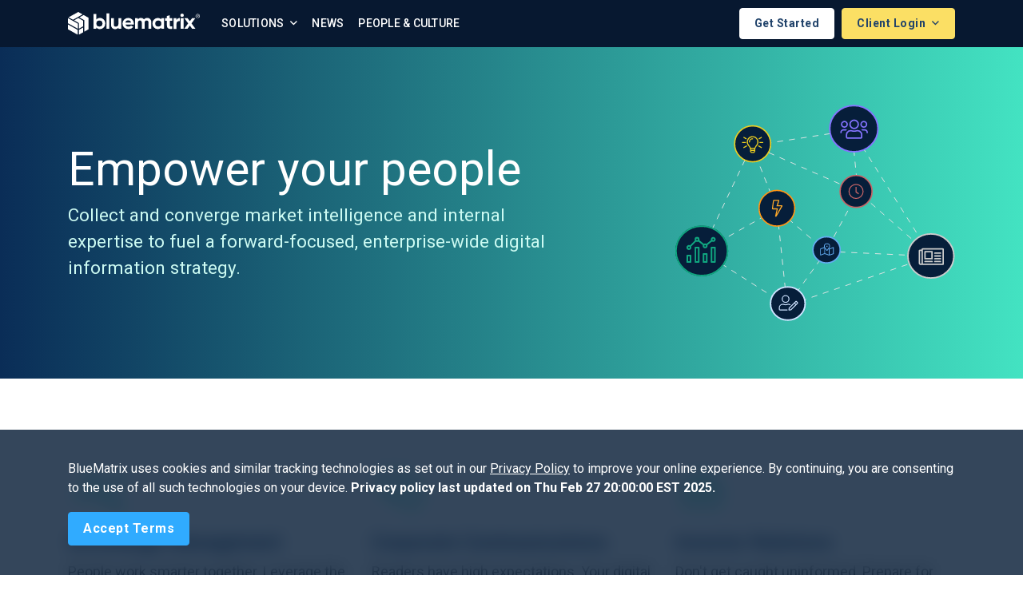

--- FILE ---
content_type: text/html;charset=UTF-8
request_url: https://www.bluematrix.com/www3/InformationStrategy.action;jsessionid=ECD5683B96A56EFA708F121398591493
body_size: 6676
content:









    <!doctype html>
    <html lang="en">
    <head>
        <meta charset="utf-8">
        <meta name="viewport" content="width=device-width, initial-scale=1, shrink-to-fit=no">

        
        <title>BlueMatrix | Information Strategy</title>
        <meta name="title" content="BlueMatrix | Information Strategy">

        
            
        
        <meta name="description" content="We are bluematrix">

        
            
        
        <meta name="keywords" content="about us, research, finance">

        <link rel="shortcut icon" href="favicon.ico" type="image/x-icon">
        <link rel="icon" href="favicon.ico" type="image/x-icon">

        <link href="https://fonts.googleapis.com/css?family=Roboto:300,300i,400,400i,500,500i,700,700i&display=swap"
              rel="stylesheet">
        <link rel="stylesheet" href="https://cdnjs.cloudflare.com/ajax/libs/animate.css/3.7.2/animate.min.css">

        <link rel="stylesheet" type="text/css" media="screen" href="/www3/gzip_1474108331/bundles/fontawesome.css" />

        <link rel="stylesheet" type="text/css" media="screen" href="/www3/gzip_N644402776/bundles/bluematrix.css" />


        

        
    </head>

    <body>
    
    <nav class="navbar navbar-expand-xl navbar-main navbar-light">
        <div class="container justify-content-end">
            <button class="navbar-toggler navbar-toggler-left ml-sm-3 mr-2 order-xl-1" type="button"
                    data-toggle="collapse" data-target="#mainNav" aria-controls="mainNav" aria-expanded="false"
                    aria-label="Toggle navigation">
                <i class="fal fa-bars"></i>
            </button>

            <a href="/www3/Home.action;jsessionid=82D0953DA5C89273931D7CB2F234EF61" class="navbar-brand mr-auto"><img src="/www3/images/bm-logo-white.svg"
                     class="bm-logo img-fluid" alt="BlueMatrix"/>

                <img src="/www3/images/bm-logo-mark-white.svg"
                     class="bm-logo-mark img-fluid " width="30" alt="BlueMatrix"/></a>

            <a href="/www3/RequestInformation.action;jsessionid=82D0953DA5C89273931D7CB2F234EF61" class="btn btn-secondary btn-outline alert-cookie-button order-xl-4">Get Started</a>

            <div class="btn-group order-xl-4 ml-2">


                <button class="btn btn-primary btn-sm dropdown-toggle" data-toggle="dropdown" aria-haspopup="true"
                        aria-expanded="false">
                    Client Login
                </button>
                <ul class="dropdown-menu dropdown-menu-sm-left dropdown-menu-right">
                    <li class="dropdown-header">CLIENT PORTALS</li>
                    
                        
                        <li>
                            <a class="dropdown-item pl-3" href="/www3/CreatorLogin.action">
                                    Creator
                                
                            </a>
                        </li>
                    
                        
                        <li>
                            <a class="dropdown-item pl-3" href="/www3/AnalyzerLogin.action">
                                    Analyzer
                                
                            </a>
                        </li>
                    
                        
                        <li>
                            <a class="dropdown-item pl-3" href="https://courier.bluematrix.com/Courier/ClientSSOLogin.action">
                                    Courier
                                
                            </a>
                        </li>
                    
                        
                        <li>
                            <a class="dropdown-item pl-3" href="/www3/SalesToolLogin.action">
                                    SalesTool
                                
                            </a>
                        </li>
                    
                </ul>
            </div>

            <div class="collapse navbar-collapse" id="mainNav">
                <ul class="navbar-nav pl-sm-3 py-xl-0 py-4">
                    <li class="nav-item dropdown">
                        <a class="nav-link dropdown-toggle" href="#" id="solutionsDropdown" role="button"
                           data-toggle="dropdown" aria-haspopup="true" aria-expanded="false">
                            Solutions
                        </a>
                        <div class="dropdown-menu" aria-labelledby="solutionsDropdown">
                            <h6 class="dropdown-header">SOLUTIONS OVERVIEW</h6>
                            <a href="/www3/InvestmentResearch.action;jsessionid=82D0953DA5C89273931D7CB2F234EF61" class="dropdown-item pl-3"><img src="/www3/images/creator-wordmark-blue.svg" height="28" /></a>
                            <a href="/www3/Portal.action;jsessionid=82D0953DA5C89273931D7CB2F234EF61" class="dropdown-item pl-3"><img src="/www3/images/portal-wordmark-blue.svg" height="28" /></a>

                            <div class="dropdown-divider"></div>

                            <a href="/www3/RMSPartners.action;jsessionid=82D0953DA5C89273931D7CB2F234EF61" class="dropdown-item pl-3"><img src="/www3/images/rms_partners_bm.svg" height="28" /></a>

                            <div class="dropdown-divider"></div>

                            <a href="https://streetcontext.com/" target="_blank" class="dropdown-item pl-3">
                                <img src="/www3/images/scx-bm-logo-dark.svg" width="170" class="d-block"/>
                            </a>

                            <a href="https://ranos.io/" class="dropdown-item pl-3" target="_blank">
                                <img src="/www3/images/ranos-bm-logo-dark.svg" width="130" class="d-block"/>
                            </a>
                        </div>
                    </li>


                    
                        
                    
                        
                    
                        
                    
                        
                    
                        
                            

                            

                            

                            <li class="nav-link">
                                <a href="/www3/News.action;jsessionid=82D0953DA5C89273931D7CB2F234EF61">News</a>
                            </li>
                        
                    
                        
                            

                            

                            
                                
                            

                            <li class="nav-link last-visible">
                                <a href="/www3/AboutUs.action;jsessionid=82D0953DA5C89273931D7CB2F234EF61">People & Culture</a>
                            </li>
                        
                    
                </ul>
            </div>
        </div>
    </nav>

    <div class="container">
        <div class="row">
            <div class="col-md-12">
                
            </div>
        </div>
    </div>



    








    <nav id="accept-cookie-navbar"
         class="navbar navbar-default fixed-bottom alert alert-dismissible alert-cookie-navbar"
         role="alert">
        <div class="container">
            <form method="POST" action="/www3/AcceptCookiePolicy.action;jsessionid=82D0953DA5C89273931D7CB2F234EF61" id="accept-cookie-form">
                <p class="text-left text-white">
                    BlueMatrix uses cookies and similar tracking technologies as set out in our <a
                        href="https://www.bluematrix.com/www3/Privacy.action" class="text-white"><u>Privacy Policy</u></a>
                    to improve your online experience.
                    By continuing, you are consenting to the use of all such technologies on your device.
                    <strong>Privacy policy last updated on Thu Feb 27 20:00:00 EST 2025.</strong>
                </p>
                <input name="accept" type="hidden" value="true" />
                <input name="userAcceptCookiePolicy" type="submit" class="btn btn-secondary alert-cookie-button" value="Accept Terms" aria-label="Close" />
            <div style="display: none;"><input type="hidden" name="_sourcePage" value="bN1nBamScKVNUx5tpShcGTYgc3FZqtRYSenzPu1tOrfjzD7WYg5Pg7KH9Nl8b047U3ghn-wHDKQRQuoMXNw3KEIq9Io0J3DGTD6aPj8oB_4=" /><input type="hidden" name="__fp" value="XA630hfMa10AwnnSdYNWSlWm5j5-ACCk1lBYNk6Yq4AYnEa5nVBy0j6yQx1Qv9_r" /></div></form>
        </div>
    </nav>



    
        <header class="page-header">
            <div class="container">
                <div class="row d-flex justify-content-between">
                    <div class="col-md-7 align-self-center">
                        <h1>Empower your people</h1>
                        <p class="lead">Collect and converge market intelligence and internal expertise to fuel a forward-focused, enterprise-wide digital information strategy.</p>
                    </div>

                    <div class="col-md-4 d-none d-md-block align-self-center">
                        <img class="img-fluid info-strategy-header" src="/www3/images/is-diagram.svg" alt="BlueMatrix Information Strategy Graphic"/>
                    </div>
                </div>
            </div>
        </header>

        <!-- Use Cases & Values -->
        <main class="container">
            <section class="row pb-md-4">
                <div class="col-lg-4 mb-lg-0">
                    <i class="fal fa-chart-network fa-3x mx-2 my-4" aria-hidden="true"></i>
                    <h3>Knowledge Management</h3>
                    <p>People work smarter together. Leverage the collective knowledge of your organization to empower unified, informed decision-making.</p>
                </div>
                <div class="col-lg-4 mb-lg-0">
                    <i class="fal fa-comments-alt fa-3x mx-2 my-4" aria-hidden="true"></i>
                    <h3>Corporate Communications</h3>
                    <p>Readers have high expectations. Your digital strategy has to compete with the best of them on productivity, ease, and engagement.  </p>
                </div>
                <div class="col-lg-4 mb-lg-0">
                    <i class="fal fa-briefcase fa-3x mx-2 my-4" aria-hidden="true"></i>
                    <h3>Investor Relations</h3>
                    <p>Don't get caught uninformed. Prepare for the market's next move with more effective communication from the C-suite to the street. </p>
                </div>

            </section>
        </main>

            <!-- Value Props -->
            <section class="value-props gradient-bg-lite">
                <div class="container">
                    <div class="row">
                <div class="col-md-12 py-4">
                <h2 class="text-center">Customized for your needs</h2>
                </div>
                    <div class="col-md-6 col-lg-3 mb-4">
                        <div class="card h-100 shadow">
                            <div class="card-body p-4 mt-1 mb-3">
                                <h6 class="mb-3">Break down silos</h6>
                                <p class="card-text">Curate corporate and market intelligence into a centralized library to keep everyone on the same page.</p>
                            </div>
                        </div>
                    </div>

                    <div class="col-md-6 col-lg-3 mb-4">
                        <div class="card h-100 shadow">
                            <div class="card-body p-4 mt-1 mb-3">
                                <h6 class="mb-3">Faster production</h6>
                                <p class="card-text">Enhance efficiency with configurable workflows, collaboration tools, and automated distribution.</p>
                            </div>
                        </div>
                    </div>

                    <div class="col-md-6 col-lg-3 mb-4">
                        <div class="card h-100 shadow">
                            <div class="card-body p-4 mt-1 mb-3">
                                <h6 class="mb-3">Stay informed</h6>
                                <p class="card-text">Hone in on information relevant and valuable to the organization to improve decision-making.</p>
                            </div>
                        </div>
                    </div>

                    <div class="col-md-6 col-lg-3 mb-4">
                        <div class="card h-100 shadow">
                            <div class="card-body p-4 mt-1 mb-3">
                                <h6 class="mb-3">Manage your message</h6>
                                <p class="card-text">Build a "single source of truth" repository of reusable content for consistent, on-brand messaging.</p>
                            </div>
                        </div>
                    </div>

                    <div class="col-md-6 col-lg-3 mb-4">
                        <div class="card h-100 shadow">
                            <div class="card-body p-4 mt-1 mb-3">
                                <h6 class="mb-3">Control risk</h6>
                                <p class="card-text">Demonstrate and support ERM with automated governance functions like built-in audit tracking.</p>
                            </div>
                        </div>
                    </div>

                    <div class="col-md-6 col-lg-3 mb-4">
                        <div class="card h-100 shadow">
                            <div class="card-body p-4 mt-1 mb-3">
                                <h6 class="mb-3">Engage readers</h6>
                                <p class="card-text">Captivate your audience with interactive content and cutting-edge features delivered across devices.</p>
                            </div>
                        </div>
                    </div>

                    <div class="col-md-6 col-lg-3 mb-4">
                        <div class="card h-100 shadow">
                            <div class="card-body p-4 mt-1 mb-3">
                                <h6 class="mb-3">Uncover insights</h6>
                                <p class="card-text">Understand internal and external consumption to inspire more topical and targeted coverage.</p>
                            </div>
                        </div>
                    </div>

                    <div class="col-md-6 col-lg-3 mb-4">
                        <div class="card h-100 shadow">
                            <div class="card-body p-4 mt-1 mb-3">
                                <h6 class="mb-3">Connect on the go</h6>
                                <p class="card-text">Cloud-based model and mobile app make it easy to consume and create wherever work takes you.</p>
                            </div>
                        </div>
                    </div>
                </div>
                </div>

            </section>

            <!-- Service Aspect -->
        







<section class="justify-content-center mt-lg-0 my-5">
    <div class="container">
        <div class="bm-service">
    <div class="row mx-md-5 my-3">
        <div class="col-lg-12 text-left my-4">
            <img width="70px" src="/www3/images/bm-support-icon.svg"/>
            <h3 class="my-4">Service that feels more like partnership</h3>
        </div>

        <div class="col-sm-6 mb-sm-5 mb-4">
            <h4>24/7 Account & Technical Support</h4>
            <p class="card-text">Our teams across Europe and North America ensure around-the-clock online or phone support.</p>
        </div>
        <div class="col-sm-6 mb-sm-5 mb-4">
            <h4>Committed Account Management</h4>
            <p class="card-text">Account managers are dedicated to understanding individual client systems and use cases.</p>
        </div>
        <div class="col-sm-6 mb-sm-5 mb-4">
            <h4>Ongoing Education & Training</h4>
            <p class="card-text">Participate in live welcome trainings, product calls, and webinars to keep your knowledge up to date.</p>
        </div>
        <div class="col-sm-6 mb-sm-5 mb-4">
            <h4>Events & Working Groups</h4>
            <p class="card-text">Clients are invited to collaborate with us via regular client calls, working groups, and in-person events.</p>
        </div>
    </div>
    </div>
</div>

</section>
        







<section class="testimonials">
    <div class="container mb-4 py-5">
        <div class="pb-md-3 pb-2">
            <h2 class="text-center">Client Testimonials</h2>
        </div>

        <div class="row justify-content-center">
            <div class="col-md-8">
                <div class="testimonial card my-3">
                    <div class="card-header pt-4 pt-md-4">
                        <img width="132" height="28"
                             src="/www3/images/logo-Jefferies.png" alt="Jefferies"/>
                    </div>
                    <div class="card-body pb-0">
                        <blockquote class="blockquote">
                            <p><span class="d-none">“</span>BlueMatrix’s one-stop shop makes publishing and distributing research easy.
                                Creator 4.0 is by far the most intuitive publishing platform they’ve developed
                                thus far.
                                The new platform has made the transition to HTML5 for our analysts much easier
                                than anticipated.”</p>
                        </blockquote>
                    </div>
                    <div class="card-footer">
                        <p><b>Jefferies</b></p>
                    </div>
                </div>

                <div class="testimonial card my-3">
                    <div class="card-header pt-4 pt-md-4">
                        <img width="175" height="36" src="/www3/images/logo-opco.png"
                             alt="Oppenheimer"/>
                    </div>
                    <div class="card-body pb-0">
                        <blockquote class="blockquote">
                            <p><span class="d-none">“</span>Over the past 15 years, BlueMatrix has been a true partner with Oppenheimer to help us create and distribute our research product. Their dedication, timeliness, and professionalism is outstanding and we would not be able to produce the research that we do without their service.”</p>
                        </blockquote>
                    </div>

                    <div class="card-footer">
                        <p class="small">Erica L. Moffett<br>Associate Director of Research, Head of Research
                            Marketing Services<br>
                            <b>Oppenheimer & Co</b>
                        </p>
                    </div>

                </div>

                <div class="testimonial card my-3">
                    <div class="card-header pt-4 pt-md-4">
                        <img width="211" height="40" src="/www3/images/logo-briley.png"
                             alt="B. Riley Securities"/>
                    </div>
                    <div class="card-body pb-0">
                        <blockquote class="blockquote">
                            <p><span class="d-none">“</span>BlueMatrix has proven, year-in and year-out, its strategic value. It is far more
                                than a publishing system and we regard them as an extension of our own
                                organization.”</p>
                        </blockquote>
                    </div>
                    <div class="card-footer">
                        <p class="small">Louis Giglio <br>Research Chief Operating Officer<br>
                            <b>B. Riley Securities</b></p>
                    </div>

                </div>
            </div>
        </div>


        <ul class="mt-4 pt-5 list-unstyled client-logos d-flex flex-column flex-nowrap flex-sm-wrap flex-sm-row align-items-center justify-content-center">
            <li><img width="195" height="26" src="/www3/images/logo-commerzbank.png"
                     alt="Commerzbank"/></li>
            <li><img width="142" height="42" src="/www3/images/logo-cg.png"
                     alt="Cannacord Genuity"/></li>
            <li><img width="191" height="35" src="/www3/images/logo-piper-sandler.png"
                     alt="PiperSandler"/></li>
            <li><img width="265" height="46" src="/www3/images/logo-northcoast.png"
                     alt="Northcoast Research"/></li>
            <li><img width="75" height="28" src="/www3/images/logo-numis.png" alt="Numis"/></li>
            <li><img width="180" height="auto" src="/www3/images/logo-roth.png"
                     alt="Roth Capital Partners"/></li>
            <li><img width="200" height="45" src="/www3/images/logo-R-James.png" alt="RJ"/></li>
            <li><img width="173" height="30" src="/www3/images/logo-rosenblatt.png"
                     alt="Rosenblatt Securities"/></li>
            <li><img width="110" height="30" src="/www3/images/Wolfe_Logo.svg"
                     alt="Wolfe Research"/></li>

        </ul>
    </div>

</section>


        








<section class="about-bm">
    <div class="container about-bm py-5">
        <div class="row justify-content-center text-center">
            <div class="col-md-8">
                <p class="text-muted small text-uppercase font-weight-bold">About BlueMatrix</p>
                <h3>Solutions for controlled content</h3>
                <p class="my-4 px-md-4 font-weight-lighter">BlueMatrix is the gold standard solution and the world’s largest publisher of
                    investment research. We connect the world’s leading asset and wealth managers with nearly 1,000 research firms in more
                    than 50 countries, and serve internal teams across multi-national corporations.</p>
                <a href="/www3/AboutUs.action;jsessionid=82D0953DA5C89273931D7CB2F234EF61" class="btn btn-lg btn-green">Learn more <i class="fas fa-chevron-right" style="font-size:16px"></i></a>
            </div>
        </div>
    </div>
</section>


    

    








<footer class="page-footer pt-5 pb-3">
    <div class="container">

        <div class="row justify-content-sm-center d-flex">

            <div class="col-lg-4 col-md-12 order-lg-1 p-4 mb-5 justify-content-center footer-contact-card">
                <h6 class="pb-3">Contact</h6>

                <h5>Sales Inquiries</h5>

                <a class="contact-link footer-link" href="mailto:sales@bluematrix.com">Email Sales</a>

                <p class="my-2">Learn more about how we can help your business.</p>
                <a href="/www3/RequestInformation.action;jsessionid=82D0953DA5C89273931D7CB2F234EF61" class="btn btn-secondary btn-outline">Get Started</a>

                <h5 class="mt-4">Client Support</h5>
                <p>For support matters, clients can access our <a class="contact-link footer-link" target="_blank" href="https://resourcecenter.bluematrix.com/">Resource Center</a>

            </div>

            <div class="col-lg-8 order-lg-0 align-items-center pt-lg-4">
                <div class="row">
                    <div class="col-lg-3 col-6">
                        <h6 class="pb-3">Connect</h6>
                        <ul class="list-unstyled mb-5">
                            <li class="pb-1">
                                <a class="footer-link" href="https://www.linkedin.com/company/bluematrix/"
                                   aria-label="LinkedIn" target="_blank" rel="me noopener noreferrer" title="LinkedIn">
                                    <img src="/www3/images/linkedIn-icon.png" alt="" height="20"/>
                                </a>
                            </li>
                            <li class="pb-1"><a class="footer-link" href="https://x.com/bluematrixteam"  aria-label="X (Twitter)" target="_blank" rel="me noopener noreferrer" title="X (Twitter)">
                                <img src="/www3/images/x-twitter-icon.png" alt="" height="20"/>
                            </a>
                            </li>
                        </ul>
                    </div>
                    <div class="col-lg-4 col-6">
                        <h6 class="pb-3">About</h6>
                        <ul class="list-unstyled mb-5">
                            <li class="pb-1"><a href="/www3/InvestmentResearch.action;jsessionid=82D0953DA5C89273931D7CB2F234EF61" class="footer-link">Creator</a></li>
                            <li class="pb-1"><a href="/www3/Portal.action;jsessionid=82D0953DA5C89273931D7CB2F234EF61" class="footer-link">Portal</a></li>
                            <li class="pb-1"><a href="/www3/RMSPartners.action;jsessionid=82D0953DA5C89273931D7CB2F234EF61" class="footer-link">RMS Partners</a></li>
                            <li class="pb-1">
                                <a href="https://streetcontext.com" class="footer-link" target="_blank">Street Context</a>
                            </li>
                            <li class="pb-1">
                                <a href="https://ranos.io" class="footer-link" target="_blank">Ranos</a>
                            </li>

                            <li class="pb-1"><a href="/www3/News.action;jsessionid=82D0953DA5C89273931D7CB2F234EF61" class="footer-link">News</a></li>
                            <li class="pb-1"><a href="/www3/AboutUs.action;jsessionid=82D0953DA5C89273931D7CB2F234EF61" class="footer-link">People & Culture</a></li>
                        </ul>
                    </div>
                    <div class="col-lg-5">
                        <h6 class="pb-3">Locations</h6>

                        <address>
                            <span class="office font-weight-bold">Durham, NC (Global HQ)</span><br/>
                            320 Blackwell Street<br/>
                            Suite 300<br/>
                            Durham, NC 27701<br/>
                            United States
                        </address>

<a href="/www3/Locations.action;jsessionid=82D0953DA5C89273931D7CB2F234EF61" class="footer-link"><i class="fas fa-globe"></i> View All Offices</a>

                    </div>
                </div>
            </div>



        </div>

            <div class="privacy-links m-sm-0 mt-4 border-top pt-3">
                <p class="small text-muted">Copyright &copy; Wed Nov 12 03:28:54 EST 2025
                    BlueMatrix.
                    All rights reserved. <br/>
                    <a href="https://app.conveyor.com/profile/bluematrix" class="footer-link" target="_blank">Trust Center</a> | <a href="/www3/Legal.action;jsessionid=82D0953DA5C89273931D7CB2F234EF61" class="footer-link">Legal Hub</a> | <a href="/www3/Privacy.action;jsessionid=82D0953DA5C89273931D7CB2F234EF61" class="footer-link">Privacy Policy</a>
                    | <a href="/www3/HRPrivacy.action;jsessionid=82D0953DA5C89273931D7CB2F234EF61" class="footer-link">HR Privacy Policy</a> | <a href="https://contacts.bluematrix.com/docs/pdf/f3352c21-0ecc-494e-9b75-e1f20d57caae.pdf" class="footer-link" target="_blank">Modern Slavery & Human Trafficking Statement (UK)</a>
                </p>
            </div>





    </div>

</footer>


    <script type="text/javascript" src="/www3/gzip_N1987514183/bundles/vendor.js" ></script>


    <script type="text/javascript" src="/www3/gzip_235148159/bundles/bluematrix.js" ></script>


    
<script type="text/javascript">
    (function($) {
        $(function() {
            $('form.add-form-token').submit(function() {
                var ele = $('input:hidden[name="antiSpamToken"]', $(this));
                if (!ele || !ele.val()) {
                    $('<input>').attr({
                        type: 'hidden',
                        name: 'antiSpamToken',
                        value: 'BM-TOKEN-FE3A'
                    }).appendTo($(this));
                }
            });
        });
    })(jQuery);
</script>


    

    

<!-- Google tag (gtag.js) -->
<script async src="https://www.googletagmanager.com/gtag/js?id=G-XJMJGCK6HH"></script>
<script>
    window.dataLayer = window.dataLayer || [];
    function gtag(){dataLayer.push(arguments);}
    gtag('js', new Date());

    gtag('config', 'G-XJMJGCK6HH');
</script>

    </body>
    </html>



--- FILE ---
content_type: image/svg+xml
request_url: https://www.bluematrix.com/www3/images/ranos-bm-logo-dark.svg
body_size: 65399
content:
<?xml version="1.0" encoding="utf-8"?>
<!-- Generator: Adobe Illustrator 29.5.1, SVG Export Plug-In . SVG Version: 9.03 Build 0)  -->
<!DOCTYPE svg PUBLIC "-//W3C//DTD SVG 1.0//EN" "http://www.w3.org/TR/2001/REC-SVG-20010904/DTD/svg10.dtd" [
	<!ENTITY ns_extend "http://ns.adobe.com/Extensibility/1.0/">
	<!ENTITY ns_ai "http://ns.adobe.com/AdobeIllustrator/10.0/">
	<!ENTITY ns_graphs "http://ns.adobe.com/Graphs/1.0/">
	<!ENTITY ns_vars "http://ns.adobe.com/Variables/1.0/">
	<!ENTITY ns_imrep "http://ns.adobe.com/ImageReplacement/1.0/">
	<!ENTITY ns_sfw "http://ns.adobe.com/SaveForWeb/1.0/">
	<!ENTITY ns_custom "http://ns.adobe.com/GenericCustomNamespace/1.0/">
	<!ENTITY ns_adobe_xpath "http://ns.adobe.com/XPath/1.0/">
]>
<svg version="1.0" id="Layer_1" xmlns:x="&ns_extend;" xmlns:i="&ns_ai;" xmlns:graph="&ns_graphs;"
	 xmlns="http://www.w3.org/2000/svg" xmlns:xlink="http://www.w3.org/1999/xlink" x="0px" y="0px" width="206px" height="44px"
	 viewBox="0 0 206 44" enable-background="new 0 0 206 44" xml:space="preserve">
<switch>
	<foreignObject requiredExtensions="&ns_ai;" x="0" y="0" width="1" height="1">
		<i:aipgfRef  xlink:href="#adobe_illustrator_pgf">
		</i:aipgfRef>
	</foreignObject>
	<g i:extraneous="self">
		<g>
			<defs>
				<rect id="SVGID_1_" width="206" height="44"/>
			</defs>
			<clipPath id="SVGID_00000120525785599910754240000009820506875035982227_">
				<use xlink:href="#SVGID_1_"  overflow="visible"/>
			</clipPath>
			<g clip-path="url(#SVGID_00000120525785599910754240000009820506875035982227_)">
				<path fill="#F66522" d="M8.852,0H0.253C0.113,0,0,0.113,0,0.253v8.592c0,0.14,0.113,0.253,0.253,0.253h8.599
					c0.14,0,0.253-0.113,0.253-0.253V0.253C9.105,0.113,8.992,0,8.852,0z"/>
				<path fill="#F66522" d="M8.852,13.407H0.253C0.113,13.407,0,13.52,0,13.659v8.592c0,0.14,0.113,0.253,0.253,0.253h8.599
					c0.14,0,0.253-0.113,0.253-0.253v-8.592C9.105,13.52,8.992,13.407,8.852,13.407z"/>
				<path fill="#F66522" d="M8.852,26.813H0.253C0.113,26.813,0,26.926,0,27.066v8.592c0,0.14,0.113,0.253,0.253,0.253h8.599
					c0.14,0,0.253-0.113,0.253-0.253v-8.592C9.105,26.926,8.992,26.813,8.852,26.813z"/>
				<path fill="#F66522" d="M35.209,0H13.192c-0.14,0-0.253,0.113-0.253,0.253v8.592c0,0.14,0.113,0.253,0.253,0.253h22.017
					c0.14,0,0.253-0.113,0.253-0.253V0.253C35.462,0.113,35.348,0,35.209,0z"/>
				<path d="M35.209,13.407H13.192c-0.14,0-0.253,0.113-0.253,0.253v8.592c0,0.14,0.113,0.253,0.253,0.253h22.017
					c0.14,0,0.253-0.113,0.253-0.253v-8.592C35.462,13.52,35.348,13.407,35.209,13.407z"/>
				<path d="M35.209,26.813H13.192c-0.14,0-0.253,0.113-0.253,0.253v8.592c0,0.14,0.113,0.253,0.253,0.253h22.017
					c0.14,0,0.253-0.113,0.253-0.253v-8.592C35.462,26.926,35.348,26.813,35.209,26.813z"/>
				<path d="M46.737,7.149v19.282h4.374V10.898h12.558c1.242,0,1.458,0.893,1.411,1.339v3.08c0,1.071-0.941,1.339-1.411,1.339
					h-3.245v3.749l5.079,6.026h5.08l-5.503-6.026h0.423c1.806,0,3.951-2.142,3.951-3.749v-5.758c0-2.464-2.634-3.526-3.951-3.749
					H46.737z"/>
				<path d="M78.768,26.431l10.3-18.077c0.188-0.402,0.706-1.205,1.27-1.205h4.092c0.451,0,1.035,0.803,1.27,1.205l10.865,18.077
					h-4.939l-9.172-15.533l-8.89,15.533H78.768z"/>
				<path d="M114.184,9.157v17.273h4.515V10.764l12.135,14.729c0.564,0.669,1.129,0.937,1.552,0.937h4.656
					c1.242,0,1.646-1.071,1.693-1.607V7.149h-4.233v15.801L122.509,8.354c-0.565-0.67-0.847-1.205-2.258-1.205H116.3
					C114.494,7.149,114.137,8.488,114.184,9.157z"/>
				<path d="M154.681,22.773h5.786v3.616h-6.35c-4.854,0-5.973-3.749-5.926-5.624v-8.57c0-3.321,3.526-4.954,5.221-4.954h7.055
					v3.883h-5.786c-1.58,0-1.975,1.25-1.975,1.875v7.9C152.706,22.291,154.023,22.729,154.681,22.773z"/>
				<path d="M166.252,22.773h-5.785v3.616h6.349c4.854,0,5.973-3.749,5.926-5.624v-8.57c0-3.321-3.529-4.954-5.22-4.954h-7.055
					v3.883h5.785c1.58,0,1.975,1.25,1.975,1.875v7.9C168.227,22.291,166.91,22.729,166.252,22.773z"/>
				<path d="M201.633,26.431h-18.061v-3.481h15.662c1.242,0,1.552-0.982,1.552-1.473v-1.875c0-1.178-1.034-1.473-1.552-1.473
					h-12.417c-2.596,0-3.245-2.053-3.245-3.08v-4.821c0-2.357,2.164-3.035,3.245-3.08h17.638v3.615h-15.098
					c-1.128,0-1.411,0.893-1.411,1.339v1.607c0,1.071,0.941,1.339,1.411,1.339h12.982c1.919,0,2.68,1.785,2.68,2.544v5.49
					C205.019,25.654,202.762,26.431,201.633,26.431z"/>
				<path d="M203.383,40.346c0.079,0.212,0.14,0.421,0.182,0.626h0.022c0.029-0.127,0.09-0.336,0.182-0.626l1.244-3.698H206
					l-2.091,5.654c-0.236,0.644-0.518,1.102-0.847,1.371c-0.329,0.276-0.726,0.414-1.191,0.414c-0.178,0-0.343-0.014-0.493-0.043
					v-0.797c0.093,0.014,0.222,0.022,0.386,0.022c0.322,0,0.575-0.079,0.761-0.235c0.186-0.149,0.34-0.396,0.462-0.743l0.139-0.393
					l-2.134-5.25h1.019L203.383,40.346z"/>
				<path fill-rule="evenodd" clip-rule="evenodd" d="M186.36,36.521c0.429,0,0.808,0.117,1.137,0.35
					c0.328,0.227,0.583,0.553,0.762,0.978c0.178,0.418,0.267,0.903,0.267,1.456c0,0.559-0.096,1.048-0.289,1.466
					c-0.186,0.418-0.447,0.744-0.783,0.978c-0.336,0.227-0.719,0.34-1.148,0.34c-0.393,0-0.732-0.092-1.018-0.276
					c-0.286-0.184-0.493-0.415-0.622-0.691v2.912h-0.911v-7.386h0.857v0.989c0.171-0.361,0.408-0.638,0.708-0.829
					C185.62,36.616,185.967,36.521,186.36,36.521z M186.124,37.317c-0.45,0-0.811,0.166-1.083,0.499
					c-0.264,0.326-0.397,0.776-0.397,1.35v0.255c0,0.574,0.129,1.031,0.386,1.371c0.265,0.333,0.619,0.5,1.062,0.5
					c0.458,0,0.815-0.175,1.072-0.521c0.264-0.354,0.397-0.843,0.397-1.466c0-0.623-0.129-1.109-0.386-1.456
					C186.925,37.495,186.574,37.317,186.124,37.317z"/>
				<path d="M164.336,34.236c0.893,0,1.593,0.237,2.101,0.712c0.507,0.475,0.811,1.12,0.911,1.935l-1.04,0.106
					c-0.078-0.581-0.293-1.042-0.643-1.382c-0.343-0.34-0.805-0.51-1.384-0.51c-0.736,0-1.311,0.28-1.725,0.839
					c-0.408,0.552-0.612,1.293-0.612,2.221c0,0.595,0.089,1.13,0.268,1.604c0.179,0.468,0.444,0.836,0.794,1.105
					c0.357,0.262,0.79,0.393,1.297,0.393c0.536,0,0.987-0.163,1.351-0.489c0.365-0.333,0.601-0.782,0.709-1.349l0.985,0.17
					c-0.157,0.765-0.489,1.381-0.996,1.849c-0.501,0.467-1.184,0.701-2.049,0.701c-0.758,0-1.394-0.174-1.909-0.521
					c-0.514-0.354-0.897-0.828-1.147-1.423c-0.25-0.602-0.375-1.279-0.375-2.03c0-0.779,0.132-1.464,0.397-2.051
					c0.264-0.595,0.658-1.055,1.18-1.381C162.97,34.403,163.6,34.236,164.336,34.236z"/>
				<path d="M116.415,39.931c0,0.446,0.093,0.79,0.279,1.031c0.193,0.234,0.465,0.35,0.815,0.35c0.429,0,0.775-0.167,1.04-0.5
					c0.264-0.333,0.397-0.768,0.397-1.306v-2.859h0.911v5.313h-0.858v-0.999c-0.121,0.326-0.336,0.595-0.643,0.807
					c-0.307,0.212-0.647,0.319-1.018,0.319c-0.644,0-1.113-0.177-1.406-0.531c-0.286-0.354-0.428-0.861-0.428-1.519v-3.391h0.911
					V39.931z"/>
				<path fill-rule="evenodd" clip-rule="evenodd" d="M123.743,36.521c0.729,0,1.29,0.205,1.683,0.615
					c0.4,0.411,0.601,1.01,0.601,1.796v0.637h-3.808c0.008,0.517,0.154,0.935,0.44,1.254c0.293,0.312,0.68,0.468,1.159,0.468
					c0.343,0,0.636-0.085,0.879-0.255c0.243-0.177,0.425-0.429,0.547-0.755l0.75,0.33c-0.186,0.482-0.472,0.85-0.858,1.105
					c-0.379,0.248-0.84,0.372-1.383,0.372c-0.772,0-1.373-0.234-1.802-0.702c-0.429-0.475-0.643-1.148-0.643-2.019
					c0-0.892,0.215-1.59,0.643-2.093C122.38,36.772,122.978,36.521,123.743,36.521z M123.721,37.232
					c-0.465,0-0.829,0.141-1.094,0.425c-0.257,0.283-0.393,0.677-0.408,1.18h2.885V38.72c0-0.482-0.121-0.85-0.364-1.105
					C124.504,37.359,124.164,37.232,123.721,37.232z"/>
				<path fill-rule="evenodd" clip-rule="evenodd" d="M138.883,36.521c0.737,0,1.273,0.176,1.609,0.53
					c0.336,0.347,0.504,0.907,0.504,1.679v1.434c0,0.808,0.061,1.407,0.182,1.796h-0.954c-0.043-0.298-0.072-0.62-0.086-0.967
					c-0.122,0.34-0.343,0.609-0.665,0.807c-0.322,0.191-0.7,0.287-1.136,0.287c-0.551,0-0.99-0.142-1.319-0.426
					c-0.329-0.283-0.494-0.662-0.494-1.137c0-0.269,0.064-0.51,0.193-0.723c0.129-0.22,0.315-0.397,0.558-0.531
					c0.207-0.099,0.451-0.184,0.729-0.254c0.279-0.071,0.636-0.132,1.072-0.181l0.998-0.117v-0.085c0-0.489-0.094-0.84-0.279-1.052
					c-0.186-0.212-0.486-0.319-0.901-0.319c-0.365,0-0.654,0.092-0.869,0.276c-0.214,0.184-0.332,0.443-0.353,0.776h-0.976
					c0.036-0.545,0.25-0.982,0.643-1.307C137.74,36.683,138.254,36.521,138.883,36.521z M138.626,39.592
					c-0.393,0.057-0.683,0.159-0.869,0.308c-0.179,0.142-0.267,0.344-0.267,0.606s0.092,0.468,0.278,0.617
					c0.186,0.149,0.443,0.223,0.772,0.223c0.464,0,0.836-0.153,1.115-0.457c0.286-0.312,0.43-0.726,0.43-1.243v-0.265
					L138.626,39.592z"/>
				<path fill-rule="evenodd" clip-rule="evenodd" d="M170.869,36.521c0.5,0,0.94,0.113,1.319,0.339
					c0.378,0.22,0.668,0.538,0.868,0.956c0.207,0.418,0.311,0.915,0.311,1.488c0,0.574-0.104,1.07-0.311,1.487
					c-0.2,0.418-0.49,0.74-0.868,0.967c-0.379,0.22-0.819,0.33-1.319,0.33c-0.501,0-0.941-0.11-1.32-0.33
					c-0.378-0.227-0.671-0.549-0.878-0.967c-0.201-0.418-0.301-0.914-0.301-1.487c0-0.574,0.1-1.07,0.301-1.488
					c0.207-0.418,0.5-0.736,0.878-0.956C169.928,36.633,170.368,36.521,170.869,36.521z M170.869,37.306
					c-0.487,0-0.866,0.17-1.138,0.51c-0.264,0.34-0.396,0.837-0.396,1.488c0,0.652,0.132,1.147,0.396,1.487
					c0.272,0.34,0.651,0.51,1.138,0.51c0.486,0,0.861-0.17,1.126-0.51c0.271-0.34,0.406-0.836,0.406-1.487
					c0-0.652-0.135-1.148-0.406-1.488C171.73,37.476,171.355,37.306,170.869,37.306z"/>
				<path fill-rule="evenodd" clip-rule="evenodd" d="M191.851,36.521c0.736,0,1.273,0.176,1.609,0.53
					c0.336,0.347,0.504,0.907,0.504,1.679v1.434c0,0.808,0.06,1.407,0.182,1.796h-0.954c-0.043-0.298-0.072-0.62-0.086-0.967
					c-0.122,0.34-0.343,0.609-0.665,0.807c-0.322,0.191-0.7,0.287-1.136,0.287c-0.551,0-0.991-0.142-1.319-0.426
					c-0.329-0.283-0.494-0.663-0.494-1.137c0-0.269,0.065-0.51,0.194-0.723c0.128-0.219,0.314-0.397,0.557-0.531
					c0.207-0.099,0.45-0.184,0.729-0.254s0.636-0.132,1.072-0.181l0.998-0.117v-0.085c0-0.489-0.094-0.84-0.28-1.052
					c-0.185-0.212-0.486-0.319-0.9-0.319c-0.365,0-0.655,0.092-0.869,0.276c-0.214,0.184-0.332,0.443-0.353,0.776h-0.976
					c0.036-0.546,0.25-0.982,0.643-1.307C190.707,36.683,191.222,36.521,191.851,36.521z M191.594,39.592
					c-0.393,0.057-0.682,0.159-0.868,0.308c-0.179,0.142-0.268,0.344-0.268,0.606c0,0.262,0.092,0.468,0.278,0.617
					c0.186,0.149,0.444,0.223,0.773,0.223c0.464,0,0.835-0.153,1.114-0.457c0.286-0.312,0.429-0.726,0.429-1.243v-0.265
					L191.594,39.592z"/>
				<path d="M143.892,36.647h1.341v0.744h-1.341v2.943c0,0.305,0.06,0.528,0.182,0.67c0.129,0.135,0.329,0.202,0.601,0.202
					c0.157,0,0.343-0.026,0.558-0.075v0.829c-0.236,0.064-0.501,0.096-0.794,0.096c-0.543,0-0.923-0.146-1.137-0.436
					c-0.214-0.29-0.322-0.709-0.322-1.254v-2.975h-0.997v-0.744h0.997v-1.391l0.912-0.383V36.647z"/>
				<path fill-rule="evenodd" clip-rule="evenodd" d="M101.856,41.961h-1.051l-0.783-2.178h-3.11l-0.783,2.178h-1.051l2.885-7.544
					h1.007L101.856,41.961z M98.456,35.415c-0.072,0.255-0.132,0.447-0.182,0.574l-1.062,2.943h2.51l-1.062-2.943
					c-0.05-0.127-0.111-0.319-0.182-0.574H98.456z"/>
				<path fill-rule="evenodd" clip-rule="evenodd" d="M108.525,34.417c0.907,0,1.554,0.198,1.94,0.595
					c0.394,0.397,0.59,0.868,0.59,1.413c0,0.375-0.111,0.712-0.332,1.009c-0.215,0.298-0.53,0.506-0.944,0.626
					c0.464,0.078,0.83,0.28,1.094,0.606c0.265,0.319,0.396,0.726,0.396,1.222c0,0.354-0.082,0.687-0.246,0.999
					c-0.158,0.312-0.425,0.57-0.804,0.776c-0.372,0.198-0.862,0.298-1.47,0.298h-2.874v-7.544H108.525z M106.895,41.111h1.801
					c0.55,0,0.947-0.124,1.191-0.372c0.249-0.248,0.374-0.563,0.375-0.945c0-0.375-0.122-0.677-0.365-0.903
					c-0.236-0.234-0.601-0.35-1.094-0.35h-1.908V41.111z M106.895,37.689h1.63c1.015,0,1.522-0.397,1.522-1.19
					c0-0.354-0.115-0.648-0.344-0.882c-0.221-0.234-0.614-0.35-1.178-0.35h-1.63V37.689z"/>
				<path d="M113.738,41.961h-0.911v-7.704h0.911V41.961z"/>
				<path d="M131.101,40.218c0.057,0.149,0.096,0.273,0.117,0.372c0.029,0.092,0.054,0.205,0.076,0.339h0.02
					c0.022-0.134,0.044-0.247,0.066-0.339c0.028-0.099,0.071-0.223,0.128-0.372l2.016-5.801h1.447v7.544h-0.932v-5.823
					c0-0.319,0.014-0.588,0.042-0.808h-0.042c-0.014,0.106-0.047,0.248-0.097,0.425c-0.043,0.177-0.086,0.323-0.129,0.436
					l-2.016,5.77h-0.986l-2.016-5.77c-0.043-0.113-0.09-0.259-0.14-0.436c-0.043-0.177-0.071-0.318-0.085-0.425h-0.043
					c0.028,0.22,0.043,0.489,0.043,0.808v5.823h-0.933v-7.544h1.448L131.101,40.218z"/>
				<path d="M149.238,36.531v0.882h-0.043c-0.507,0-0.901,0.139-1.179,0.415c-0.229,0.227-0.375,0.489-0.44,0.787
					c-0.064,0.297-0.097,0.655-0.097,1.073v2.274h-0.911v-5.313h0.847v1.211c0.136-0.396,0.343-0.719,0.621-0.967
					c0.286-0.248,0.623-0.371,1.009-0.371C149.131,36.521,149.195,36.524,149.238,36.531z"/>
				<path d="M151.333,41.961h-0.912v-5.313h0.912V41.961z"/>
				<path d="M154.643,38.146c0.179,0.276,0.282,0.461,0.311,0.553h0.011c0.043-0.113,0.143-0.298,0.3-0.553l0.922-1.498h1.115
					l-1.769,2.636l1.909,2.678h-1.084l-1.104-1.637c-0.171-0.262-0.271-0.442-0.3-0.541h-0.011
					c-0.028,0.092-0.132,0.272-0.311,0.541l-1.094,1.637h-1.083l1.941-2.741l-1.801-2.572h1.071L154.643,38.146z"/>
				<path d="M180.355,36.521c0.515,0,0.915,0.173,1.201,0.521c0.286,0.34,0.429,0.818,0.429,1.434v3.486h-0.911v-3.411
					c0-0.836-0.34-1.254-1.02-1.254c-0.378,0-0.675,0.135-0.889,0.404c-0.208,0.262-0.311,0.635-0.311,1.116v3.145h-0.911v-3.454
					c-0.001-0.389-0.09-0.687-0.269-0.893c-0.171-0.212-0.418-0.319-0.74-0.319c-0.372,0-0.668,0.142-0.89,0.426
					c-0.214,0.276-0.321,0.655-0.321,1.137v3.103h-0.912v-5.313h0.858v0.924c0.301-0.701,0.811-1.051,1.533-1.051
					c0.372,0,0.687,0.092,0.944,0.276c0.265,0.177,0.458,0.439,0.579,0.786C179.076,36.874,179.619,36.521,180.355,36.521z"/>
				<path d="M198.404,36.521c0.594,0,1.04,0.18,1.34,0.541c0.301,0.354,0.451,0.886,0.451,1.594v3.304h-0.912v-3.252
					c0-0.942-0.393-1.413-1.179-1.413c-0.444,0-0.794,0.171-1.051,0.511c-0.258,0.333-0.386,0.794-0.386,1.382v2.773h-0.912v-5.313
					h0.858v1.052C196.964,36.913,197.561,36.521,198.404,36.521z"/>
				<path d="M151.397,35.66h-1.04v-1.137h1.04V35.66z"/>
			</g>
		</g>
	</g>
</switch>
<i:aipgf  id="adobe_illustrator_pgf" i:pgfEncoding="zstd/base64" i:pgfVersion="24">
	<![CDATA[
	KLUv/QBYRDUDKjY7pDoQRUTOAwAAAAAAAAABAAAAAAAgnoPHw8sdb8lyGI8e/suCa6pBB0KrKG9U
yy1kpwSSPjhEraqqroIZzQlVCloKIFmqQpPxV6uX0bsPGaRqRTLe1AoEVzGMyFXxHHNQfIK+8Y3a
9a3Cd62KN7Ilv1E4zt+bJV8QmgOX7/czQenYjemahmOXqp69nMpjzv0KENDA71eAgAb+Ha86x2Oq
E04bEPT8GvDm7xrP9uvFGwIceSwl33n+3vAst1QOPI858Zx65fsV4N/8hd88fr33jX65+QqgY7im
GTFc0/NrAAERwzXGcgl9cQXPYxxH4zn15ndtD2C/XCWvCM0RC5Dzd443IoMcS/CbpWiSdK2KOfMc
q6MHS60ku/dgWOK33A6IYXoS52/OkXH5Y9cdk3zVeV6n+Sq2sGi5hcv0+8lXsUUTw5I0Ta97kpzf
lCaAcfeclm/7jgXUNk7XMiu+tQHxbL9qlWbLs8quNVrMemMs+rXkMTuPZTrYwuOLZk7Q14vR8lbT
NO8naAzXKpn2fFqipL1iMhxfRgh7gM6dc+Y51k5QF4JFo7HqbUMV/ea4vLJoGQCx/CnDPAxLzZu+
PHFZTsu1xucy7ektlryJ8wFsvootov+9l2QphuRIftD1f/ypL81yk69ii+q1M/kqtsT4apW563pu
6VitivMcqyBdB0C+a8kJlm+3iywtj9UuVU274jmlxfk717gMa97Xcv7OsZeMa3dsv7Zm+l/+8Iux
OYVrsHyztAFUdHy/Nk6/d66ZE5SO45sFx7fmtbuea5UG32+dyu9XM0VQFMcBcnmWU28+IO5osYA7
xuNbo/kJCpbgGAdAvuMcfzdancdQbYIiNAcuz68n2/An89rGvQt/X/dcqxBaTk8+LYTh10Zo8xtv
Pm0EWzksg8b+ES2WHEsG1Kld3+rJ/XAQGouW75zzaQkvDBGxq75zPB8Q51pMy3Meq/tCS+CvPL+a
nNOvdscrbfQTFKHNdZ1+Wh/gfulazlVyQ/tOXPbm72rCNHsKf/hzXLakmkylybIAhFKaOM/j+dXA
NOvQVvH6aZnjy+CQ5jWfbUJaz2Ctl0baReteA4DmtQKtaxStZwOEtJ6hIa2Lv/S+i58UQ99Nr2uh
/6HpfydHM+zl9+boPQiGpjfJ0TQ7+UX/STMkvZ5ttJ69oYzW49l+yZwvW2jx68V8WqKUz7F3Fa8j
RNbQaADUdOXL8HgeIOfkNwrT7JpmeNozPD1xGSc9cVrvXuuiNmpe+5oHS7OLIfnHchT9917XwpLs
o+m7GYqfBL3XNVEkxTD85giGJkh6XRtL0vtxNL/YxxIcva6Z3YuiOYY9HMOQHL2ukf+HI/hLc/R6
Nsru9MRpYXZmWZaZZev79///TAXXLCtLs8x6mpUr+MMv/vGTv/zmR3/61b9+9re/gx78IAiGoAiO
IAmWoAmiYApmKriCLMiCLdhDH/4QDMNQDMeQDMvQDNEwDdVwDdmwDbvoxS+CYiiK4iiSYimaIiqm
oiquIiu2Yh/9+McMHMNRHMeRHMvRHNExHdVxHdmxHTvpyU+CZEiKpEiOJEmWpEmiZEqq5EqyZEv2
0pe/BMuwFMuxJMuyNMsMXUu2bMtuevOboBmaojmapFmapomaqamaq8mardlRj34URENUREeUREvU
RFE0XVEWbdGeZj79KZiGqZiOKZmWqZmiaZqq6ZqyaZt21atfBdVQFdVRJdVSNVVUTVVVXVVWbdW+
+vWv4Bqu4jqu5Fqumbmia7qq67qya7t21rOfBVmQDVmRHVmSLVmTRdmUVdmVZdmW7a1vfwu2YSu2
Y0u2ZWu2aJu2aru2bNu2a5qmZkqmYgqmPm3RFUXREh3RcDVT0zRJMzS/2U22TEuzzMhSLH/ZS5ZU
SZQkSbE1R9KrIiqW4iiGbQmqYJaCpvpT0bcZSobg937NULM0SdD85ViKmTfJMkXHbBzFUfSjR0WT
DdXso6CZjl/8KTqK2e+syJZrlpImSHp1VDNzLEdSHMHxs6MXyx9m3qsfLcMP/s9mog/ZvqJj2EHf
+5n99PuetuyqZimKoihqoiZaoiWJjuiIiiEKouBHPerRjrZma7Ima67maqqmaqYmaqJmZpLmaI6m
aIZmaILmN73ZzW62ZVuy5aqWaYmWZlmWZEmWYymWYQmWv/ylL3vZy5ZkyZVUySwlUdIkS5IkR1Ik
QxIkP+nJTrZjO7LjOqZjOqKjOZbjOI5jOILjH/3Yx1ZcRVVMRVMsRVIURVEMRVD8YtbFNmTDNVTD
NERDMyTDMRTDMARDH/awBVlwBVUwBU2wBElwBEUwBEHwgx1sP/vXn370m9/85B+/+MOfgd9///tv
/epVr/rUo970pi896UcfetCD/nvvu28729WedrSb3exlJ/vYxS72sIP9d997JpCNMjjVvta1LMHS
4Pj10rQHoTVyOpbh93bpVPMMhsjRErH9tjgaTMdq+1WrcS7HONodw7S8auWvJpTH9Dtrclp+LfdL
v3MsQLbgMB3PqdYSIOeq2MbvWCW37PdmyfP8qvmN5jfayl8NnbnrXIZZjdbgKdmC0BIaXcsreqK1
VPkLgJgFs9pc1525rjtaC4/dqXbHef6q4hwfgBPPKjm/X80Ll+c69RqAY9dzLIBmX3e9ileEltDi
+53bhC2/HkJLsGhZ9d4dDaElclVckMpocBwA+a5zVfxBZPWKntix+nZpmRWbNacSk7FoOaflW0PX
mJMdy2MOq57rW8NxGZ7T8etVqzDNclzGuXi9X9TTp+M8f+f2h74U/Uia5jf7N73vpVdqn4Tl2z2R
IgkytN8/o0HLLPnOxKxXw5EAiOWPCMcnmGYBEOcvfcf5jJ5IUtTG8WugWWqlGHqtex9qPQwZWiOW
P3WHju3MqfsJymWhFv5GzjoJOK3kU07HOV2rJ1pmxemJ9PgdD/BaXjFMmcfmGo83ecy6345/5za/
0ZM4x3B9MbVGPL8qTsy6X8sp/BM0l2nPHc+xTe9hyMlvNKZrjNYAQCwLiE+gBzVTDLVx/AxNJD9j
ljui578memD3cf7O9ivunMAJirvu92XXd6JE17LMijcjhNZTd8NxWdcaOIuW8zzmxKz3NTmRE5TL
tEbMenHPCZygXOZDrzXuOPWKYeBZjqWn7yeo1/L3dddtPMvtSZygXOZSvXOqAaCe51ikvTkds96L
Rr8DqFoDv+u5VnE8VtW3JqfjV0xVr3i8kSUcl4WhNvavda1rjQF1yqJlmI7VKcdlYAmOXmvEAZBx
/BVAvyrHZRcNAQZQgA82vib+T/xfqTXi/F3pWk6wBOBeDNcXRt5iyRZGzaotDLym3w1Ca8RzLnc4
LksgtAQe53T9elXvnWq1rIpZEFrjrluOy7wneubXGnQt43f8OZUTlOOy7oVfS2wQd52/d47H5nmi
aY27zt/4Vjku07oHMuJUDaMMjmbjAu3LZTDL4K1/6hx56qp3i4EMAaKx6qzJNU8YyT071uBp4u6t
oL0QGRKe0xt31mQgkEBLxVEAWVOiwiIgHTvynoVfeM/Ccxkhz5DYjYKhdoaKC7p4ifVcxppslcR6
eiE68dQnORReX4dgh1WvPxua454RjuOyOC+dDwQMvZaKh3RrZsNlMQuq8OnmXTQI8ocrYidJ5wwo
Sdd4XAmYOrsVr1NQ6iF/HCdSOsygObuBAVXBUNnz7Lhs4NJ9ICf8eluQKvw6cs1TQVjj1setcetL
fwdG2GfdQBWey9TRAe4vg2bSIYvL4/A3GXdius5Oxeu04zLEwgD3F2UTGTAMBLjMbPxBKPldBWP3
91DECn87PfgGgmHhjvtOxwM9uiWo+0z3eLq447657GTBHhFMfUq34+KWuAl3OCytUKj5rKWEW+Jc
JsIdZHe3Je7BHaDIRHy3RBsKVOeyheZx+IW/iVsEPDSAKRObwH1zWYtExAdQdLvuWHBRqc/n4jiY
Vdv/6OQA6QJh/Jkxbbv3tgO8wAlDrtVWgCIKd0QwGGDfQCVSD/kjXARWFtAbEIX3HQs9vn6gy8s3
u/MIgki0RPzzXhTx7A4g4ey4DLxkVI6OoXkc/uB2nWI3O0AVnmAwwJ3hPQs/uE+GC5cVQJt1samb
deEVtBZbp6C12EQmhbGprrPbCj4GIdGCCrTq9YbxfvUgXG+PWJvPduWUHxRcLbg5VhkdGAhaaGKr
pJuXvohnZwsk7NOwUQxwVwisoQIS+CnxReSAJwYC903g6Q+RlIzL4oBzmYnUIDSiDwEfgazC7CSl
wnR9aB+7W+PmYYsof5HfnM/n4joIU3LCrxMoLPz2NgFKIy/91KnQObCE4pbZ9hASKaacDOShgcHE
lJ1Ovfdd2AQsHQPaJCX+eQQE2DQOEFzkKhPypelWcW5FHjEdhunutgImoh4dulW6T7cLHBC5rBUw
LSytUEjyms9aukcFDlgZuuVZaJRCnFsmOOHXLWeMdINwB5eJYt8tDwfN+BaQbtob4F4QmYjfodsS
gtkQH3gAxOFcNpgUHFqlvoozg7zFhOKWXAweP/SqODq6P7AThWTxiEaKkqYkWi0sql9IEsR5+PeL
PMFoxuQUm1imzmVgaWZedgHmfzj4KghhGDNe6iWJyxarglInSS0sigrWUP0omLgypc5liZFIUCoN
mE7seWGQOqN6WkgsA3ytQEA94+aDV2VHUMfkA/f0aQz8qs/u7erWz4Bif2CkmMr6PAQirYcDLQOc
IQBynafQLQJ25dPdFGqgxeEyFn34ZOpNB5EgGGFiSeUQOyOY01gZ4Fw2SJw4nTHaCB9OX4w6yIkr
XOYdSkoFPDg4LVcss8HcBREua8AmAywoE9kME7OkuPSVoARtl64ShFxmamEXSRhLFx53UmOiIREM
0Uswsnzcs+OyU2djsUkD3D/j3Yx1LOm+Ae6+0JIjnZIoOOHXPYO0dAGC8L65LBNhxYfOl7ieVmwx
PAoul3kICG5HqRfaxUlUq4EVE3Lmqx3gXDaQdtpOEjnuD6dAGCOVtO1cVocGuF9iI4wgvu0Avyh6
20Oi1kViP4VJNCCMHSTvNobtXJarBrizjFJkY0wUayHltkXbDnCCBn/9eXi5LPENcM870qQLbO83
wpSPLt68HAJdicsGWF+gIyVCNoUqvBunh0TLsLlnFystoCcQqhxdJqFuYqw1wF1EIuLDxqFiN5ct
2LxudJpEWEAJBbaDqkFJuv2Cwc0Qm3hR+rkMwQm/XrNG4FbnFosHAgoYuNQznt64UZsMnlKlojpc
FvJkQKAD0TApHmwX8NRVn13x7Ngv0+lc6zo4D389lDZcjU+SjkAMREDFRsAAKuy3BV8e1ubbCEwx
QmGNLqjAxOL6AscbRjYLWxOROzdnjDiiY/A65bJQ9Pi6nVA3ceYQlw0n/PpmEVpSn5LvWCDUVnLZ
HGtfLpjYahEmsbWus9s4Ba3FFmFJjE2BEUhsGU/VbZf2L7Yc//eNW/LSAnqdb+CjBQ==
	]]>
	<![CDATA[
	BKnyn7NA+QOphAumaaqJcBkFk7oihnSC+S62KeUNF++j38GQgpxtUllBlkvHxtI7XgmK8exKlHh2
EApKMlAA8dBbkCa9Q0TIH2iBErRzjxJ0gCaYLZdVQKMEVQ/5F8kVBTfYeb6XANs7opZg5dClm8Wg
Rgk6QEDuW/J4HL6rfpzdZlpAj8tE8GmxLXAJYuO0f7GN4NNi4zxVt0kKWosN1rEPodjVQkcpVQcu
SJGP3rck7hHLifm6qbb8yWpUOr5SGxFNAjJHQpXl0XHZBf94OJBQNxHMW5AOJYAbPIlyxf73jlQf
yisrEctHKamoNqNC3dpLVTYGE1YuI/uD7Z41Un13F5rdqNVB1gnrWUUIXC3BWtvyDS5gAbYrNiPV
h3uh2dVrptR4rETIZ7xAqL6wb4MngBGQNWPAoFKSp4LYT5KABCQi/nlcZnPEs0OIHl//l87Y1tBl
sXEasW7zVqjE1pJbi80kwCQ2AdfZbZvDx9geEjCxtcbNo/uNAYHwX7qvFx4W1xNUQ8t3n0YKso0F
pWfACOajCExUnss21GUAW4LFRwmdMvFJvfLoRpR4dnAHQWTdohgCBK+RYCzBMgULChLzjHAMcD9R
GUjoWsWzW0UGuB8u3de/1AfSkSjx7LhsocVwrYpXsZxMVA76aQ3N+wn6ZfmAuOP9BK1VNLtiadwP
x4fcDweOUy92QNyRVfGtcT+cO67UeQx1Pxz3w3E/HFVtyem6zfHX0lndD4cRz7acz7FLLODlTFCY
fmnZIksAULdojvcbbUA82/Kseo6foNro06+DanJOoxpHw2pjRpug2vcTNF7dsWaOB8ia/ifoa+Px
68W4H4774eCpGCen69b9cNA4nlNVvcZ4zFutai9VF/TXftUqP3u4io6t5JSH37ateueUd8+qANx1
y5bnlQffqntW5THu4Xacyy0A2DH816vbnmEvp1esu/4CtARJkwFxECQNjvO3VrVUDNI8judBtN5X
Lqfwt8+pl45te87xOKdl76X6rDsVw72cXs2xgHj2cBts5TWt8qVXzfb9puScfj17AFy/vJePcZp+
5xiuX7Adz3OtyulYvutP2gNu275jAfK9agOkNDim5VW83vH8qnAPvlV+lnMPvlW1KjTF2sbvWRWr
Uy0vVRfcLM8e4MG3Shwgx+8BXirvpXpZMe3htmcPIGOwXXv2gDuec5xmyXgMe6m6APbmHMfx+LZf
+R0LoGuVZw/wozyrPHtALuepukBe1bfKc71YKS9mvS9ZJG3cw2/49i3vtr9JAiCm5XkVw9+z67xu
ebdtq27P9WLRdU7XKg+3V/HsrVY1HMdzyrvtekXLrhfLvmP4beEebgvw7He+YwG1B98qlbxq9Yqe
pGqKNs+vn+da5aLfOWXLLpxFv3fMeu0YvusYv2MB8e2l6oLvk/GalrWa1swJmteYT/tWLafl985x
ulYRmkMUGlCn7oejIXwYat1r93sZ4J1tXF7N0ZdaWfbyy3i9qTtzvNHG/jfoOvF4RjgOxVWQjGr9
BILHBh9YrYVw7aAWAVYGJUgWpzZFP1bqjdp466lFckS4THFS/cTEkvKLkENi/U1zrQ8mei1EIDJA
xDgoZRxNVkSBo4OiRHFtSxFNJqVXvPeykOgdASXpJ+xZdU70+Ho3Yqz/hbg3iyPCZaqBSy3V3NYa
wASsd3hf1rKRwMjWFuOgrtuMHfiB9FYSfXClqmoTEqf264yXigO57PChCl9Y49bnvwHiOrute6pu
Iw3QjO2c5cRmYpSMbZEqEpva/sWG8VRdAkHQbRT4tNjacO62CIKg27gMc/gY29+siy1HqFropMCv
OheieP/lgCn9BlkDKGEPmkj8MG2+rl1wUPVASryk9UDA9IVASTojznydzQiw3QXLR8dlp5qi9NRo
IuBbt0h6SxRy+8s1T2+TcDRcOjvKAoHp5Egc58oeOpul2AwkzW2kHDm9UKM0n1xG0sTc3mVySs9P
DmOjgChj4zJLQWux4Tij02hEKoS1EdneR/w3m0gLZU/T5qvIOMvPA4ILig9iLXSTa03EUCCYjpqE
318By/YB43t0nYRdFw44DCrxW7NKbQI+yhuxe2Ko8Xssofg9gLigOpcZNgpUb9GHT9/EFm6XlEpt
j7Bm20Ebw/YGQ0CgEyXCgXDuNnOWEwMVVMpvLiMS3cRwlh+ILjJa2wTr5zJX6Ma9QBIxX2X7lU4Q
wyQaZ75+Ij9s304tCztTmMUB57LD2YrdDIh83y1Mxu2YmuD2FtRp+wnpbY+EKkc3Z9K/XdySYtM0
IPe90hzcLa8C7ERcOrP7qCwECUer0LmvjuvBVgDv+4DgcHceIejslaPTvLgsUyCKChKdejohEu7p
E7t8rmeWB1qcVcX2nA9MQsKYJieutDAoV4RlgV3kCWbhjAy7FR8sHNrFrQQQp9AYTaLBt2nRLZFP
tgFBYQRRmGUsObyx+ptwWQvvRhEVLyDQ0OAY38DNUmwofoklRogOsyHRGEJ1QTtxnCOcXIBGWaGI
0s+QCfFdFtbmW5BWGeUyBt52oEoPXp/WHmc/zg5PPbq6BSPBSDASl8FIMBIoREgNXq9+9reSWP+B
HVYK2GHVDbETAaKxqj+eEM3hMppDc2hOJxRrDbC64IQ4vAEmHh4IJUbxkEm+buXls+2LIp6SxC9d
LYM1EXqogkpCH7ZLLAxwX39t0Pwav1VU4VfugSr8qh4u3XcbyAOuaQyMNgH6FTO9YAI1ISkl5c15
AY1bqnAHyng3I5e5/8MZTKLjhDsEPF4+UjkmUHRLUkO9PMKMxlHyDG4Zwh1jLnKgW1bKmXQr6rbE
O7gjE2JNMMJoxpIS5KSYWBSyvNTkQBg/qIXbxc0d4CfRe5EzHGH8G0mp7ayWJApLiQ1Z+Jhutp1h
agclz0ggbYRxgPUFDJN2IHJtCilES8TMXFf5UlVVeana9vyLeBAKYh3/7LDipxHx4HgLYgot1z8K
BtY/WJU8Wj/qy0eAmRa+7aBQMHQWxgiXKVoS69NRT0S8FF76olMo9dRVx1MunnK/p646HEq/iqfw
FJfdp/vkehy+qoZC98k9L4MXFMIsg/ewgB1WC9hhtYAdVv3zCX0mtqj+fLBz4Z0Lj3v98YQSmcej
gp/60yl6XBD3uCDuiLgg7i/NS/PSuCcnf6AkXW2gJF0NUZJ+euOssnEeCJhrGhCKSHlRYGYBpLx8
owBWPEh5DRoFkPK5zALIEE+h9EtYoIT18TOUfgmEgpJIfEgjf5ANksPO3C2Yrk+B5GfnujDuwl3b
vm1o8LadO3i9vRDZC9HJmhj2QsQyRKyJvRei05MhhZZV757DMTgYNOvojqAKb9CcHZeZuIzLuIzi
qbotIhrDDqwUIolPUMWnb+FUYQQjMMF8H6i2PDuAQf3ICEJBxEg2gB4Fafl4OPCpIJ4ShUQIUQhM
uZ666qKOEAp5iMZqgWj0z1uIA7/qXAYjuSeMBCO5Jyg08Ktu4FfdFtkiW+SeH8NApKoe7LD6dIn6
w2Uew6ZBFV7lVLxFFV514bGne+P+QqAk/XDptoEGpBJyHggIbomHBwKCFbviPRCQy8CKvQ00IGOM
4ikvswCCMYo/VDwEpLwog4qH2GYBxCkekq8ICJfVly4vfS6b5KVPgOGln/1JAUPy8TPnspNEwpKw
JCjTR31v+qhWKP0xOJT+QcwuXScI+ynbswsRazKwDBH7IbF+IWJZUx7/dZUcCq9NdhsB7uCysUPV
DxbFkPhchphsin9Av4yWDcTCxyUGpbttffkSIJBGLZrRBsWwyIFI6J5wGZ5ycy4bdaZQ+tXQiGis
+n1y75ML3ifXIxqrPnocvnqf7pN7MgZ+xRj4VYeR3BMEAm0GL4zknp/P5/MJqSDssPqwwwp2WNmi
C0E9eRcegwkRVfjD9w1wB9EJJRJeAiXpiwRK0rsEStITKElXE+ob95fGPV8a96VxOSHF6Y374fTG
vWJXOA8k21x4zGWJgQakciA9EHCgAamAFfsDYxQPASkvRAhSXhREowBSXgouy9d8RUAmBYvDpGBj
EWrOwkv/XhEQCesUSv8nLoi7hPXxE5J7jUfCZRIW+P3ncfifz8d0nd13YTd+HL4i3bx56cJuexq8
/qfshaj2UGu9HTR/HWXqywKResAUiNRD/mq6exjgPsfas+Oy0YIYCIhGauOUfC6LCZkSh2OY8lPB
IDaBluD0pVuGfEmibvniDoitgInu/3/1ME0aolsOkC6lvnAJSj+PwMuaKC1i7SdMddTvlpMFAene
HpkB/kVN6W0C902KjTCCpCQgDLjdZLiDVxTet+pE8QbC2OnUbQftdlAShab/2hQI4we3A5EoHM22
h0AY/8HSDkiJsMMoRTbCCGI8s6PzULGbyzQJwoGAknS4JYVajdtBVi6LGTZG2eF0kJVDiQkriPKl
qnetncfpYbpZS5p/Ec6nJVjJ1WhFniB8+jkFs/CVApf4L3t1dVcx4sA8Ul8+9hBZP0tYGxFGPpoj
XEZwwUvfAX6eusJT7snlHCyUfhWvU1co/aoIT4kSofv00rgdR4uIBqKx6h/RWHXT4/BDIdc8FVx2
GbweBAKBQIV48IYDvxr4VecyP/CrDiOBFiuJ9f1T124lsVkIO6xskS2yRe75CXGZqjhJrO8O9fPk
cY94PJ4BB1V49bvw2IXH/XPh9cfDZYpOqKM5Ls1xQZrjnjTHjUVQkq727/TGncsYpzfuL43LCSES
5DbQyCq2LXJBzgMBDRUX3CqIgQaEPcGKzWUVwkCj0vMOBNxQXt19cs+OAjMLYIyyhkAuPO6Ul4GC
qHgIxeA1CmCh4iGULEbx+UPkMtHAr/qkICFyuayFl7jsMtCAGFgEZFIwwet0wCIgmcsQnd0kXxGQ
bgBvoOwsPIXSnwBT+JlL8POlcSUsSF5JY6UvYUnqi4TlmieXxc6c3SR4nXYMUSj9/y5dZ8dln30P
cL9L110eYic3Qmg9Dn9gXh6HT9hSj8OPla6zG/guzGXtQXN2LuH2PA7fLl0dIl1QTIL0wz6s8ejq
1pduXom/DF6fbt6BAsiJlAGYWrCLs+OyKZEgZLm+nnpdCJTEekaJKrx3B6/3PAyRlZoIxEpfAhKk
f/EZvH6xkli/2KTehSWFAjtySJUwKUbpNy0fD0E02kHtCtlSUQ6DB1UbD8/YPaJvI/Iyom4i+hJe
IfHpDgQMab6Ow3jpc5lP4aXfN5qv46HH4XsWzddjjImmUzXf436diCp8z7jfZ3G/bmK0rqmLuImG
2y2LiEDDxPpSan8gIAkEqqCf56kLhQuPO0JykHwElKTjJPFknELpF0WPwye9Cq83lZE87qYF9Ewu
Mxk+xqYBUcbmGLwMxBYCXUIFrcUWa0uKSuUgRkKvzUc9FxIWkUVw4W1TwtUb3YLSWzTl8qFvY9Vb
k7rwXJYaLHbKZ1J4/Z4AJtEyTHV+HZ2YbzOXKj94dZRf+RMSLTzg0+fgFIKWO0cqBw==
	]]>
	<![CDATA[
	UuJdUGEAURty+upp2nzri5XyXGbRTGARPKUnv1PZqPxgi+O7rWHa48gW2qeB/menALgsUXFP8dR+
3bR8g4HLSl9oWfUJQ2KeuU2CpXI6FcJdpruVgsUpk51KcVqfw0bCP4FAMIiJtjtGi0Kk3CXCW6I7
hqVEIfskEtUkkUp0kfSXaHBzmWirQ6RE6NKcXUsDUyEFRXjfeKwh2EwpzdmZThoTqRaZ6I9mm1vu
mcckEZeVQqQQSeOGDCM83LaYH4nSm/3qLSTxSlyGEXgJBljfBAtREhNMoCZ8IwXeI0VLcekGcebr
PvZdGRJ0rbVGPNvOUzDwShKxkki/aDM9j4rdbjh4Pek/UJsAp2gZCDxEvxH512Gcxdn17/ROEus7
yeLsGCeJ9R+zOLsE4cAJJQZJbIDyCQyEFgfy+MRB3CUF3+O+1Ti0fDy0O9SIJQgLZku5pCA2xKGU
1MWAgKSUJESPr8dawxhnvi52A+LZMThTyltGiceIZweppMT+Wdyewkuf0brkBZWBhF3E9QYW1ycw
rUmB4Vt6MKezyyyApfb8eq8FKOv3YC18RTw7RmdZeC4bwSbWIxoNBALuniiUfkR4ft2Q6BPxa8VE
xT1DGdc8PVX8OkOyeIgKiXh2Cxced4REPDvv9Mb9ZUEQsIuowjNaeOkrOI/DV8SZr9MXw5exYQuK
6+w2LhMwqI1VB5E+MjoiCTR647EIeBlRm2+jTSQsMjdSlN4RIXPko2Af8KNEjxLPrm8cKKgCgSoo
l40l8ezEzqV0Ej8ZQJO7oNrLgPEhHWdC0X5yMSzIvw7bPA7/w/7Nv46IeNdzWTflKi+Uf70klHOa
aceWukqYYsf4cnGwC+pXRolTewI300+BsOu0QA4/ZXKNXF/I9XXGJoTBN/X1+k/M85tSo1QPpb7+
eVJfXxBQks7IpF4QKHxFXyec5sSf/I4Pib4OT9ZOfIi0bmkOlJREZloGQm5ByAq0ngPNahgE3m9l
EKAsoq+/PAPcCQKEs+s64tmBLs7lA0eaT+HRfL0AW4iown8ZzdfvzOD1peXjYZl6yF8ak1ivIKAk
fdFqvn6KaL4e2zwQ0G/cr8cK8NLvSKH0KxbexDUtVNekeLgmn0FZjgL4Tc6vcxnEQ5B+hvpQC2/3
OBPkaeavpJdAoD4Rv85lJsylYvOGZxVaGBLx7BiIxqp3EvHsOthh1SXi2SniAsTpjfvnIXrPX2YB
9E4Wa+FtjnjWGvE8ObzauepHCXsloctig0GUsUHKtbBhPNVgoNsoh4+xfeVa2FbX2W2fw8fYQoxA
YjMMPMTCV0AVTaQrIFwwAyJxoMTkYj6XZac8RqNqwTzFoP5iJID6oZbl0Y2oitoogJ+8dIeLHXKZ
/UAVXKaCLqhUREI67YPSGHBbzIBq7LAE6/gSJSgLNiqREd0SrPlWc5kLc2Mk5M4XlPN8F785HRj0
pqCnTynALl+ngfGe8pJzJBTjJP63YBEQDmcpuOxFMfjOKrKJUxA7WcQhNDRQQazF0UFW8GIhcAzc
UOt7g0Cj9rlVOq0uMN9l8tFE6Asq5SsOeINScEncRReXAaxzTK1KJbiMy7jsYlIYm2OWE1vEgEtC
m+HiDxMB9m8IhabH4ML6LSwX83EZp/Sp/ABmgEUkCgXqx1wrTWSUErmMy0gLKnZzGV4QJWgr4FlF
Nh8GlYLfM7tcNsrf2JroXCcZBCCNoviY+GuEgPk2d5mCMwPj6hbHBBax47OFGmbO+u8XwmWfQCOr
XC5rG+F9lxYOLgO5Ay6XbSFIrwkeXHbB/31vGk/VbZnQZbF5owJi2zBKxgZbjQhSLpojBGtuAOk2
Ren46WyhF4EI5hvA7JQfHPIWhL0kic/JBoYnIIm/89VbqMGe8AKOoTMCvfL44Hv+hlLHxKBgJEab
rCIOMWTD247Eei4reGe0VcyuU4t+IqrwsA/bMBV4OihJsYGMvnwZNGfXsHw8jIHCvIPFJbKlclke
HzwZG5gtl4VCSKe9bXqBUsQOsraYARUa6fYCxYhSEPu7l6ou0r3wBtv0fs6W3te8bwdeOgdN5GzU
l889fBae8lmTz8VaFERc8NJ3iGCEfWpIyH1z2VngeQ2sH8H4iDxLfC7jMluS+FxWUJB4ED4tNtb0
WWzlCpXYMoySsTkGA12poLXYDlx2uc+PEggwq/5xI7CI5IVb6ByyU77FCTjwQmJtvm2mqLyhoI2/
qmCoXLbSvCqXxR8u4zIuYzFU3iSdoTzmMsoac3EZwlVADv9zh166OFkxh4RAKanwpmC2p0gwW87H
oNI+woS1sdaGRtu5zPNY3De2CuQMAYEOimNBadvhfaYCcr08qFw+RIxpRPLYwQUlt6cRqQyQOJDL
CnWtibDi7oO9I7/wmwdlpDZc8HQTYIot/112z7Xw8ZwSLtu4KI6IL+WnFiTgeesHba/Th4FrB3U9
XHclrYWK4+SyWnRymdyy8S/SR6IEJYU+s3vSFgKHqWG62YWqZM2I5LMpZ6WU1HsTJWgFkn8RCycF
sRwfE90fK1kTQ8Cg0lRglKBcFhlHCWpeNKUGyYLc9yEXOXA0tDT6WU4afZEEzAejdDECO8kL7962
HaHYkNNHNxbXq4ZFxoO9Xxe5zJzdc5tLBs045J/L8BgHctn3RZvDJ4L6YHTExaJeNsJlr2nhEVy2
ScX9n9qvc1nBZim2G/TpoC0CuWNxwnkQQEEu43CWopUZUezWyU/t5FH5RLgs/hxIV+e9cjPETgw+
gEC4Ui6TY7YR2VgaXBaJJBYbJ3RZbDdD1W0V19ltlsPH2Cw2bLEJEA4KTPsXW+qpui3iqbpR8TIk
Xu3w+mPpzfJuIXL6sdfFfIbHRuW5rIBFkOmwNOxA/OGQUa9kgX3Es7MVJ9X3XGY4HZBu0IDAKped
JtxSv9BbJJ7fqf06qzh5Ti7rvsF/r6xGTLHST0lU4V+oJPQO+b/vfBN+XV5TP68tLr8mK/qhsIiX
NRKWZFI76GlVwQYJxjYihcI6OBMElKQ7ws7le4walY4wSVx2UqFeNrWqYINgG1brgLdwrNuNgqJb
UkdgocMnchtaWY3kHQjoaAwIhKQr9PU6QmIZAoSzQxA8QwLSIRahiQTRxrjF2jksHw8DmReoRHXV
qagJIVNIRmAGgiAJAPMSACAYGBYPiibj6Ti3BxQAA0I2JkxGSDAwIiwTRiNhaBwOCYPiOA4DKYqi
SBBUTkl3BAD7YEDNxqZP1oQnLP5mUN/DYCr9sC7culmFGi8Puiqiqi+chsFyIwhXaCMVd15eOIXH
dwCn0Lo1Ma4SzkYBc1aLOa++9n51WD6vYms3c003T43bFYryLnuN2LzZKAIC8S4G4WkFQOKeD2TT
9ucdfEqoRkWNhdFH4tJChv8FZxbvHAx9l7zQ2myvzxzg5soyZn8ytn/oiycePx8BgQBTl89KB2Ci
SDJjuYcvRmxfssdy8DJER3IDFtrpS4x/nf2n5WaCqSYujJ0buZUOW2XPY4FzD0ShiBUkimEaEZqB
xTrtuReQXU4+/21V7JlI62hQ2AO/hKpUQltLqOxc27scB6KZPI6t8KP/XjEh9+9Fd9Xru7nqpW5a
+Oo4XPhU4hKBJtF/tESumcNJ9IqwRO5KhW5vbz/NWSLpQWhLoktdIr+tmjoI9efdoopB3WYQys4u
CTMoFX5CW4R6c8NjwaB24REEC6HQkPrFoJwXQskelroGBWd+6BDKvDSx9bP+h7eVqL+JOkY/rO6U
xvYQM0ftNQqpyVGoXfo1yh7CUUKnUo1ixjhKqx69QmuUuDyO0g3/tUY9fBxlQ61yhySKeWuo8oXA
Hb+SLejAkf/tP2DFq2xaR+iwcKcUVJdMnJdlOpF17BJceV6FltMEtwp3q/xmNLzDJJHWe+DXKHLj
pY0wuk4S2QO1xcMDavBpYcSLZzAP+2nBlETjGqkQaP0MRWRUT6jMI7InYCJVzmC67ICl6mSEHzJK
zryZB47vslRXzz+jsFUif2eQ7OXtqPDEEjkvvnf6sVBX4+5lJXMsprNOVibPwhI/Bo7q/x2ENDty
VU0PlBtdKDWnGsq0whA5BxIKy5nKgH34FdtYWEFjmtkp/QOmcj0Qx8KLK8ct1LsuqBKa7EwGjYQU
yzOXOlqRtVFpmuUEJMcnMilVonwNnEPHO5ZYA5IpY+6mfMeCFDL+DJ+5ckGsM0bBW2NeRwLYiOr4
aDhZYerm1Yn/dieC64iJ/7TNdBa8i1zqtPypcK9BL7BJecE1OjFtDWgPBEc3nFptdWSUDe0jjsad
xLN4DZZAKKFBXFxLQ4o93ZDGNdpuUEJ8TBWaX1pCQO6tgHD1lsOtB8svQc2AZDbfOl07eQ1yCY+2
8LKVkrjDz+rSQFO8+fu3T8q51PiuBfeiWkcbgSO4iL7NDbeWQDCe+eEvFSXglJfqx5c34VXc+4c+
fRpWGSNn60oDXSS6dp2BqPPyj8GaqBM1VHph0M0QVPp4sQkFwe/cZCc1sAoEJGf3fR6aTNnRG4Vk
CD7NC9AhBTa5R1TzRw7QbbzlQFgoA4t2C7+tN3NXq83YAYl/piYx3w8oEBhuRcX/bbMGQ+TaXdrG
hjgFbun0+MjLndC4wwB6gUpyl3y4Oj7O3CULNC9iuStBAf4neiht5irdstNBodT2QqRjTzlVwAmq
utnWzz/WnD1z6GW45xYKDgoiNykXMXGvEgtjVNlK8VI0Rzar0hh+VV9tTv9mK6aR0qBg2sXWNAki
ai8fQPB/mHYLNWVouBww7PYuSZHahgOAZQyoHqF5Vo+CFVHOhOO4DK6UdlHvHwHeWp4wq1wuOCKC
KdBvCVzSBaGGSrq4QfNFBD2K3megF89nwSjwiBsn4XV9VELVklje+Sv5TG7ueSNoTEvFMqa17aTe
kF8UutoiJWbKHntGiEn48xhpWHErwBEEZW1RpX0qhRxI2Kni/nm2Ko3/ioZFMQekR7yG1+zrUf7P
9y8jIQFauvVxXI0OrWkHBRnahahtNSj017NVWysaAt/Sg0BTz62Al5uoQDHrXb8w69lQln2Rj7FL
HoGW/abPoIvBF273yPquAzNjJ64WJn3oTnxbK16IRpXeCBQE5Jr9vEDIdI5CCGu+mO7DbzwG03iP
y3KN1AHSCK77zX/uWJTuQ/axCXbAJ/MFEj7NyiT5TddRXEytN6IUEjqWOUDBtFJT0iDaEO5GkkRk
lI92GAc7bXpfU2JowlYbkdo5WDClgXOISiZGxuUnNMe4kS+UxKhyc7Mkfi/ut2HSM6WI6HssIjt4
p7L2PTK1xCPaG3M7/cX9h13j8tojheSzxcT3LuwNeYWH+N1BpG6ZHHE9ls47pLFUsID9J9W6v/A+
Pm4xppnjfZrgSR9RqNWTkwagBgpSjcKzWhxR2hrUtPtZs+ACz82EoE86VmrSDSqEHH7lgthw4V//
P6ZCvKJ/zLz5f/Sx40gZ6bNQow73xcsYPsjui+TvjYT8zrBd4XEOFvua6hCzL6jpdw==
	]]>
	<![CDATA[
	YFUZ6O7q8qXI0EN71l68B99EG0ZFg9P9pPBE2wEpUM3yICpuszikvSW1iThF01ILrNAY4u6SKL0V
sxKXUz7fIrJhaAYtKzKKL05jjWcpWvB94OUTiObTS4zfASHI3uj2jWA3qaKivUb9Z/asG3ApMhCf
/qh71D1M/Ngegg5rKpdtwVWvNs8eey+f5qQioqy6m0V4L8X/6fUWHW72etwdtT82msHJyGT2mPHX
cF2scQ8AVgkr08/2D1qww6NleiG+8COTOKvJiAm8LYSRF2mzLJ38kTsI0sJ7DnW3k2ZibKR0JM7P
3VhzJJ0l8ZokXAO8FSeOPglGO+fAy3hBl/SkPXd3LHZTQsHbXVx/oGSfMru4Iry3Ki7pHTfJ7vu6
OwDemH0k2G5hKa5lfCCEN5u7FWgl2pChPR5caKu2l/lRlj09M/g/mo0ZVs2uTtvKbJoyZ3Wyh1ga
ygTp1TW3V3ZA20EB/28teZRVxivSVrHTmmaN1OxJqHiLir6tBu4ftD1UWx2HXCpORbhX2sZZgFK5
bb5+UpHp5Paw3yUO5bb/2ha+oEGdlGHDqbhk2ZRhj45PjEm645CX8g3ndobOw8JLIGq7gQBue3Rj
Hduu+OTmDDm2dYm5wgsx9WMzlLtiArf32FObyfqAqd2oP2YhsswR2szmx2SPEB+3KwHlo7kLeXPw
qkUzI2bgWhRZyl1mXUTuQ/b5M2IjLMkugv6i2owohBWHc35I7iWBCYkhNpZO9LA+msmzVGqr7S6y
PLaDVoRPz+pFTEFEbcvDomHVgi23ahv0WP0RbHudQYGK5+QC2PJ4jtiX+2NoZ54we/WYt1894fvq
zaz3B9tmcjBC3NUjfTH2S4flGyrYdwSrIfej9/YN2U0jxTnidMeCsULShUWr4o9YndgpWZDzeL2a
Rva4XKMT+cgcU3a0w3Xkm6AN4kiXF8KRZKnyRC/ZIKjBDSazDO3ss+xkpbuYz3BDSB5KkR1pDfmH
xcED0TafBxWv39YieZjMNmFKPBdorhKbB8CZnViPMf5p2ISXWAjI/UQRQI/FONCP8FofUfvWN5l6
2ocbs3XxfD+e8sIyh0J4D6mpjFQcdPAtrvhjv7m7lv1t/v/YvZ3N0Uvdv6mRIgWtyCYhC2PYX+tv
qJ9lGbxujUP/PXv/aLQtcULIqrGlxK2ZGqBnrtrXaVg66jrP4ei1dbHudn4rLqy722SzSnqbVBXl
UYsMbs++RrmeBJGIkVXBQStkuGbpt9k4pKzJt/XPshxkX/s70ahLKQRmQ+ir1vXeuUY61brGkQAI
J2NrkcWSBUs7qFhuz5yI5ifNGSKuLuxgsHHYtH9jIM+cblQrs+yXnfU8/Gx7KEJn0KYXayDa6ks7
cjjIrKZf1T5d27we/2TgSUddVW3utdekVMJqK5WroH74pjDW1CS0Cyl7CSphSOuOZNDH35ReYOwl
nmt64UsI9kPn5q3bq7x7kva4lOqurB6cOxvFZRHIeUUH7yB0gHaFy4FWliLyUkwv3RpIv5ocBI4y
AOiUlEr/t/VDZsjeEXMmYALAvrtdzz1yzp+d/Aij1U1TSRGkH+EPfhXdi1DJdpH5Jm2j1dcuV+rC
frhngvXFyOUKPfrAXb1a4l9Je2T/AJi2XcOo90mvvrtKe11kZK0ujqUX2KyPirTiNYYrEiDdOIJ2
4LbBVmXU1KcCWf2hjFYWxzA6kPNhzDak4HA9Z4SaXuObBeq4FqFn92LVsbQF2hHBlvRsSAH9ePlf
9H7Kf/bsz6XTyQt5HZWE09pKWzltnCWH55vKIU2RsJL1iSq6Wq8dWWfdBLIr7p+gTWMCkcByaoFS
V/xz9ub2J84tugNn5hD2RfBWQvdPPT1ArGJSXUwxolz377G+cqzWOtMibC2N7RcP1BmohJAtEXN5
7CUn01OQTALr1GD50sdpJ2PJLxyiQxq/OsCH4w7g5pxS5jRohmwvZFwiq8s9ql5nO0a58mJGhoxi
kZ5sUqWGfCYmg2rvh3wrt9r1f9p4vrbqIBhv1PUOT6WQL1hi6IkXCgjRnRO1l++99xp8asuW3uYw
nOzkOnQpxITie7XPpb5A5u+X2vUnvamJgNy+INpLlvq6uxOgees2vW9WWRizj97BTwO5sxsC4dcV
UTMowIXdwpO8TOJyY4SR50zOFGLyqEFXpR5aafeGgIZZXT1rK6Z6L+4w2TBBiYOq7xIBDmywYo2r
ClIAR5/QArbkSG9MbDE6aGQZ0ZfYiHj5eQLvM4+qoS92nXG6PgIVNNhEpiyCaOhlq9AzaP60+LZS
Ey3GJByy93LDcCXDfMfq2WDbyTRrInqFiKnRH3nuGaGfKCOD7MBCokf4xNho3ys2Vww8kSTZ17oU
aNFAEg62fe81iPA/3c0wkd8xEweoRzU5IsgLLYVIhK2Xhv8G6FqUD7BsKetpLugpaP9PcVjv9f9t
gzPWFaiFIMOyxgQ1CFqi5PbCSErHpYeAfwmFz9zk/T+e/x5Bf9LjecUPBc3RdVk50wgB7H4B+ZhZ
BkEeS3HfrPQSjMARSNwPkoE5z1NspuhLHG5oVJzSkXnp1ZxOTm4a+NSeGbOQ2Xkb+z3YOB2/YBj3
4A3VbkHlZYMpsRUVQN/oiBoLZWyvuYpAn3/Ak6RT6GjYwYndsGhuZSHHUDYdYBmy7Txh6XRReEb0
lSiMiEG0aFc3WwjDVoFzECBwSYBN25VMMo9aUlZcws30W9OPvLbgJdJ+W3jJGHQN1Ct3mQ6OrW4/
7WLO1aDUyOue5o7uQSM1DHOBbPWapJ8vQiUJcVlsjVnwjPx1FHOsXDhope57am5IWYCzQ/rFV5bf
NRX5mL47ID10tE1cF1I1fUfSqZ5TOqN60jMaVAJz7m88jY/+VR7PCguR/RKVQfXe60/6nbxqtnZu
VzVO5Q0RVCVNx5SsoXCwKb+5V0Av6WMM27OKAFOcO/gvxDdvbs+YcJ7hbaqC5UznMSnuLPDNC3DC
hpbnp7h71q/3geHBvzXsiRsHbnpxilt8npFS1FTM+EXGBf1OuJo8PBAaV2FwU+hI/jDmT26GNJW5
E2B7FU26zKNZEmQnUOn7HrqjBtoxeTnoAjrLHoV1c+hH/MXSjRKRj/B/Vusc4omdHDJ3H7rkeFZ5
dKHs+xhW6JLfOpfjuMgE6INwS9Q6DxzpajYP7jht1Hm0lXo4UAhvl7/p0SAMClnnNltybxmD0dEW
BBYxFHawjVs4AZATlTweZTlRWMScwQNpFx+UhBTGC6F+ZKSeF1lSFLAtTNgz/CMgd04HqX4cIeCB
cWPKolc4ixAxSBZCzxV6g5f1BAj9rg1+KYiMR+hz1Usl1Xw8M7ABof8aL5l/BEXoeyfD4QNMYawM
kJ+kUsbPIczTOXN6AFqeMT8wL049/7e7M7fnaIjvngpz4cuHymhjYC7eBA1M3mQdmZIKzBd5mxai
33eMm9DHSkdsnVVCtk46JhnD9ridjIUgEOZ6fNstVaXUoGqRrQX34jUNG9K3w54T5jrrx0DjrT4T
pVR41jobldtqLoOZiJtQYdBlrhJXKRLubCNuIYFgBdYn5Yerh3usE3EDmuWYA1yeb07kiNvDcMFt
Zg5xOCyu/hH3UPnD8JllL5ZvzXbrFNCI23lYMAMqVDVuzClrSkBQgTculVFAUxaORdyXpTCCK4Bx
uM7TiJyJRTM+9sGHTfmPRDOxxbwYKvSJeuUxMbHB75Mk+ouZ2FzlkMwMCGEEhp6JYa4wMqZXmXZv
TMwuQZ+N/st9ZthttWmmd2Jik/68U4UBHF17obAPGZOQhTvFtCRd++YGkH/kXvLe+4EwaxQT7Ema
f0K60GUFNO7rN5NPKWug/UiUo1LCUGmYtY8EfJcSNjn54GEvQtD2l8yUsL3vQFMPWXErniUs9Hyj
Fihhjo1b8PdbpYWEd1jovmuyYrQbn2VKmN5OlGlC6VL+mLpirHO8CxXrQsWcFwbokTfyBD2oxkkK
mxha4jkUx2v7DHb7DiYgymvaDneCxdTM3iz/2O/c2gF0/LPiMFlnTLB4PsfOlxnndYKJfemrpyFk
gjlaYQNRJT5zMjRMMALCoK46mzoLn04wHE3WmQzsHQfd65UkZMm+3vE0FGgZx20/wwkW3JibhgC9
1GJpinJ3ggUet9zouBdzppM2eGpuhvAsDYecUOekv41gLOm9u3BcjfNwg+jORPMFxQ8BJ3yeBDvg
mEjl5/8kTY11K50LQ5I7sZG74v+ydeP9/AVvmdOOBSJg5zthyunkGspZtdSym97fmTldv2uhtg4T
/8X9Urla9P4x5UdN38RDPCrtfVoC64/l1RO9gbz75PJXS05ivScfGdHbuIgNZLR17IthinqitH8I
xpAYH5SK3ns5OTDDxoMOBg+dr4OktTr/aFYUsYc6bPL2ajXSX3yzR6GV9q3+PvECdc6l+A9ql5JS
wnQhg1a73FOJjzEHpKqgHorYkUziIjMTY8j31f5IAHlph3Glv4zrddQaYZGgtHj3nXBpOw94f8DU
qFIq1lcD49TEOnl9aGTXWeM0lZ8i7n5lr6fk9+rlY/IV2GW+obim//pymPEMZ5ZAyE7px8Wi0/IE
/dBZlhdP2hEwEzA8ynzSyvIes2XvLVn64UqoVovC+8064QoUV91VSrrQzuIhqFFZx11xNpV7Jcc4
jiwxtpFBNtvgI1De/TTjNxjMX1jJfq0apHTmG3/1S1Dnf5JxrpL3BiF7sE4QcXZkJ/DpPZur4W2q
VtoRoyYmuFFEhOYkzRX5z93JVGhNvnUX97maHAwRjQF+MWPqM34vHhBle4K0YLjETFMAc6IeZWTM
xpZr0VdpaDmZCLRQqGin2TYEtZ2FGKVy6XGkMEgvr5El4HoSax5CtbtN7wvFrlpa335QV3XUPjOr
WL3NPfY37/ENLzG9MhpRCCKHEdgmwxvPN2OaadH+t92cFN/QSaUvOlItcGyfagZp3AmCzkIeU+37
tghKzD7bu7bWaCsM/tTLVHCauFVcMPkZE/XIpiJorzNkfoaC16FL6JDYE7GEbaysp8Arss09Sudc
U+2SWoASqYKpYugSRUoVXRidLYxUtOzH/zkIxJEBPz4OOVcgp4hLHHSwuT/tt0qR6XNSck1EWt0f
Gjb627/pCRbn+vIWhB7msW7F+gjA2bLFHZ1E1SxTytFUImnqypoGI7NPQh8HpGBH5NiN+SPJ5wOH
lvaQmvbvXzuh54ftuqrZYXzKLWvq4NDyjN6a3O9SILP7AHrf+zCEyunkqPioQTnreKF7ChfUQ4c2
q2jQriRWY2m8UNhA+H2rlYjJ9yA1omi2xSk8417hZRDUhZ9icProN1dX71W1UuMxL3jLF7+op86I
mZgGGlBX8RtFsM4MH1BXoLfT9qKu1id9yEBdE1M0bklgCn8bVLtLDY5YjyTavqZlrg/qEjJeTdUB
CcMiPV9ndkVrcHCbIHb/GgChwWVAEsWohGS5rSk2V0Y3xFiKGy0LSoi+MEY8WSqOLg==
	]]>
	<![CDATA[
	95c0+SI2pZggtTly5BwRIxVKsuujWEkT2uGaiaqYEVHPffahgNhmaEXxH1J5VL2zJBlyR/NQxXbZ
rX9YKmLDf9BafLKcK/Cqj82j+DpD/djpdhPsonheZO/W8ShdJNvIjtkHaTfRcrm5XsrqCPSGLBMn
jRKtJ+6r6IbqMxbk3B9ozoZnSFk873/VOD/bXRM3WUt4UJn3Nm+MhnV2DbvTlRG145j/EmpMffgC
ipfFNXI7aZZZjHFxaISaItqcPj7fqynFPyk06M0pITa+LuS5pnLy74Mmi2UuzyOgXFo/3rYWuWf8
h3pf4Cx5L7B0E1fH5ZBMWca29fIaQhgG+cKkuQQnEvJZylIM9Li9bEGVlexnrAiy8bW05G53kGTG
WsSjgmQ/8kxmkdnhx4jys0GShS4GeUi3wEJteUimA/yGBIjgYVbtsrlkxMhjdZ9m2XjZZX33OFrP
nneh4NS14UtodKkrRD5WhLUoGIKbGcdgrTK31BWvdGWgLqRO6oAvIgRhqQtB1KWUgDpIqYuFUQNe
qmjwqUvTL4ySSl2I2+BX1CGMKadSF/XdATsBLXvqsmwJjVrqYsY9yfSKdFwyeDCKdml/LN47Lz9b
qmq24gx58rZ/3pGDzlS9N6BwEUUGsdBYi7gXIT3A6PF+RNylsydM4jVUsdoF6ZXskaCNwi1JOHCH
ycY1/IMwN9F3bmi1br+7te+dNbE+WVSkkLhDOZemXIvim50CsjT78mI3q+iH/s8WCAXpLsG1LbpM
s+bnnBu64o7urnVRrrpvGZYaHTLZsfgyI1+5gydyX5IFC1e6v64TH3qJV9PUuAA6KKZCvN6gNKGw
wx8qLqvfoHXy9zE0P/UMSwuJJb1F93bQG8KUBFTVytfT89F1LkCtx150ln66ROUkYAZVJrqrxVFd
YClqYPG4osRHMALrqIjv757pl4D5fwoR4JOX3fMS8+yFA3CfjEJb5qG92BAicSeOOUBxSu4+T+Qa
EH52gM6C2s1UqxeDfdZtjklwQBsl8yyb2kE9JdHvirO12Ea12FnD/XRIS+L6eqixveN+SJ0s69Nf
t7hIUZZOB+YJY0AVY87k+cZZToFAYVV4LDwpqgxnWnj5F0eaK5+8JdXyfASwXC6+OiY+Qv/bSr/Y
HpVa4vijpc8y4l+3AhxMg1OVZicYnE0Osc8s1sbhnWCpRFGskfjMkJn9qPgrOo1lAvET40wxll0K
qIHBjMn7lb/hiujeYFrDYKYb8Aj4C2aBMxZD9ydZ1PlaZEu3BWbhociQIeB6UPcx7I4E88o4AXOV
/OR9E1FKq0Oy4K24m+JId8nE9NsIlnUpMSzOkZrZePnOg/pfRf6YVAxqzsCQd/OanFG1gpaqEBFc
TN/zxqbFMlwVOmv7IKj1qAHZsYXTpFBxJdBD0ZorX431GQ+6T/4z8GpIeRAb5WB9Fxh/a4HmQSTl
BXgza09L/FAg+OqvO8ivMW89AQCqJDNTic2xvAJuyWz541ggJBYtP6XWiiE+yrpFyHdel0gDu4ho
tWZOt7WKlMcJ7Ob08SZ01sTKqzLsP9KDssLX/KOzljjxaTftaAOlf/CSAHU6zNXyUYowR7sUdHrQ
iGp6eCvj4AOfn0YY01fIY57fHpIygr0AfMknDIii3OKducXGdFUCD5hb5W6UWyx2RmVuxdsrnoVy
y4UdL8yt0Ss+Wj+gbiKD6Qq/csvRdlmy5VUWfMjc8p6Me7VK8Y/6txAS5dZW4zC3JG8IdGPZUG6t
DIG55VTVKk54f7WKoLx75lb3hB+UuZXvPq7cyuH8S5tLO78Abld8UFKyY5syq1AYLyTr9zhimwcQ
qcTXQSYNgZjlTSlHaACYEDxXuRWZ9X7mwJ1EmEmRyUQjbqJbfJgPP9oB884j0gIrj010VkD/OaAH
anFdTWKLR8w/9VjLBAcdIB0jhGdsXGZjN9/XbJJP8F1aoN2eiTJNG9IS4Y4/DNKH1ZevVRjNrkAZ
jHbYQqypP4GGha4ROwHeMRrxv+V6OoGWq7niLjVmgV8SaM8kVZQ06JRsTQLdbLrnVep2Jk0LNLwr
CZ4S6OXGZD1ALQu00ft4vcy/Bk7xZ2f7uOEVAB7FfLC/RlAINjp2igiRfkJuYrz72rajVHBBO6Z4
TcoGZmmtSfPMicUm2UHolkREKQ1ovylyzbx5UFmU7zOspyG68eKtD3eJWao8s3kjg4v5fm+o4Fso
YFM2wu3VbOFymVj+XJL8Y+FXxh0s5qab2xaQbq+Uf4gulyu2zQbM9N+E2PsVEsXwGj8G4oLQfK4Y
5dJ53QkuawxXnIwiZ3KIq1dcTtFPAySySZ0HC1xXVRqxcKXnQSXoajajPvayJT5qW7fwS8WXlXen
Ml5u8LHVBEmW6CLYSMzF9gC/AtFmQecK97EEkLdJVvhIOqi4LNdeFY4KvMFeWi3QdQO9Z/pBIYZS
QEgwwkfc8XzxSH57MECh6EdR1sg++xGzR0L3WKVOTeD6BU9XRqeUWdI2BJtZbqxY6PwHbpmJeyIc
prEQ9LIRI34lFrDo6EI40HY+SvHufq1yUXc0ONA615vGQFdTIOhp37MFSONA07qJly/5vKPGKsZ1
unskhn4OtCzyXK9WIc2B3tpzkuMrhu2TSIBq2urzIuQV6T+QDKsR8hzoXpxw825/Jvt0oLmbkIcy
/M6BttWc+PMoARA0DTf2ywj0KNbNmt2WXcQnesDsmSQBg0k0n8hGE8+l//HuXHJkwbfyy3FBugfW
TPru0LoddbPpf7ZXxCUD6Jlurw0MMmX2RgPGTik+da+xHxV4nyDz3pYl8CZNg7zgnSIGQ2n+LbuV
ZBEmYAjgNwQAko+lOChpAruIzZBtird/Q+BPfzHTEvrI1MqQE/cRwljcupKQARXedh+hOa9aRG4O
S9CpiOthTt2DRq/kgP82roQYxsieEgFYwJkxPB1CU2ZiQi+xXQyM11sevLS+qdTe8vumVOz+y7xq
2KtbJTOmYnrq+1hjeoZu/C3Dhk/CZ5U8nxi4vg87uX/KmKj46Vlgk7ooMFBaZagni0qZ0wvGqgMV
6wIQYNlMTEqw4cnaTeA0KiQV4JTTMu9H3RaA9w8RA/4s08fVszcqo29fVFTZjFGegWcxlpNXtrAw
ABsDE0/u2/vWSJ9MUqFiiBXdS2A4USLDpLQnHOBqYtunO/2A5/5nfgSgCNXc8+5SujLIcklwWMYh
sMDShss31ivzl8AYtC0eCTMKjE4ZUcYbXplSL+FxWqGUXJOcCyJraMzmVGKQ66JBZxaXvOEE95h0
EYQeOKCyEC0GOgkKWxKfjfoPrFBUhqqIUosAnMEhKRbStp2x59cX3iU/A8YIV/MY7j3z2C0M+O74
Q141zDNDWUcfw/XyLH06wIe/I3/rdTJo/h9tnZ6VOUJExtZfWHUu+RRaVSCv1qVNUB+pb/svBNli
ZQniOVhSP8N4qLNllxG4zfdmTBqFCKHOcgE53/bXx9AvOoxEndUVCpJVndtr4payQM6EFKc21Rmi
USsvOnDxcxN1rqA3vOh7383Ko84+LrNZiKjFz49dIXuYfugBFZ7zRoQUudx3CqaTaOmqs48Gwq/g
P6POftDvUp3Zfb970T1u5dCizs2EjSLyApjN1i4V62IqwK0feBSwOAZDEORWBNGKpkbhh0HhZGVG
b5/PvnjgF8Z9/jC4UioRKT4sEtjky6jCMqvi2EGqZ2ltlN9xMDOJZO1ignGkR7+IcVh7X/pNcAwy
Z5FNvBbV0eTi7ZATJiQcD2mmVUeLyrNgvuvbcoiWsZvAVN4raTJGqG27xXFkiBdgMoAwt05LKfBQ
FxffSDxwP/WO2Uk6g5pOjrExvinbvl+Vz3xEdVJzaJ4/ATzPuVsZx/fQHOCrHQfmgUbFvLaH58Ti
XFdUSjd85gg1QoZCM335+n9xbxFdea0S/AvNd9Yjpn+6dwx+gc/1cqH4GUIzKvVwzgKxODisqWQW
LdmG5s4RFNfaC4WN5LZrEOWwoXluXEbmGel9qvKZJ3G2tGOThJAVxlq5ncPC8TMDgdDMO1t00z8z
HA7NXQHi/pnN1KFZ1TbDYqGh27RxTKMg989Mv0LzYgBPP7PH6kHWcFFovhcrGiDUn/mChebfADFa
AgjTf2heIYD7n9kRC82M5TvJzwyc5VKo0Lwh1WrhfOaOXxccml3V0z4BLPuZTXBo3iSBtT8zvhr4
cofmdTewakwK+pnpMDTjNNc2fWZ6b+1Oh2ZQJCUfhmc/sxAIzQjba4P5mVmehi9r7ENzlDlOTMzk
rs+a15vQXHObOcW0HYgF+5nnDM2Q2ITueEPc7WRhaD5mDd31RG1kfCIQxmaoV42gn7lpKIIkofkz
7uQBA15D86rbzHjnoC28F4XmhdNEqCNNXJoyF2VjTZoI0ZifyYTQkawf3NAoIncvC6PBH+qTeSaL
7wo/3Xocejl4CXKZZ1OLfT/oZhK00V3gaA6GnaEGoIuIWKnUfUcly3i18F585iJD/KmL9uB9KtLi
xMMmNfAEx02kAL2jZ7aQDnb1MEAB4Qh8/U2ZxC1CK6ljlUUxqLzxqJr5B00hlZ2DFkxs+WvJRM28
RaSsUNFALKU9tmhH5l99SgR2NRNDv5Dl0YJxlhotTac3E9RVaY4eXX6TiSkLLQkYDDzc8W7d9Cau
vSPO0l2ZxJFKHcXYsdyE8jMHp47T0YB7NnuYcSCeHpRUd+hAimPhs2kIiwGaQrad/A5Zm/L/QYv2
AtOKbUIuih8nC0vkLSjGXvwU7CcjuqMrXh8oPwL/Kmk9l4VUSxC5V9VtTm2KB3MZRxZTXRLq+S30
9tZ6XuNvl5whFm0mrZhvlW/RQNL8AdNsb8XwQOq8sfaKNLu/cHfo9XDq6JFzyO4xzf0uBtAnQEcg
YmcTr8aXRJov/hPZppm08URsmiGw6uKSYJq1nPeYDNIcyruhgKjWhIamPZixDo0kshCCGNMMA+/9
myvjcfHj/wzTHKT8JuanGtgl3dejRW56+cPSjYRL2n/Oa8rYxOlmp7xuh4aRleVlnMJRoC5PVsVx
ut/BK5BWKy0PIhlb34aKnHbTaFp6PGL4luO9Zex0SJGaiOJQw9z8XNMQU+k6nd8TQqMtCDIWBXHW
evitY7uT3gcHJkGs23cm64s3pM5o1q7OiqDw8AQ8Re9+SHiuh6lbCqFPf9Fp7lKo1h+mFDeA9RTh
EaivQvBmYAXVjUwPR2jWyzl6WeUc9twIVc33dIeXHoi65OfMB9h4hNBAS0KgbgOCY7wV2NRnvhQr
ebVh2nQBCqgpr142w7qY+WAHs7iRO5XnxQ6XdWLuZ5Wjlub0kljvihzZX1S3sHtgSvpAAmZpfZP3
D2bUlfsY5QyG0q70MSYZrD1WaQJ6AWlKcMjR8ru1ynC1US6PZa5G5GPGqoH1ojOqUSrXVGa9EsG8
0oU93obu3mrbg4DRrJROIR3iZF1fGQHg1Be6YJoYs17ZkHBnPmU1OzlgqDMtU2y9Mg==
	]]>
	<![CDATA[
	Or3iEc89M/ao5QVKvm81BatMxZpNF9y+m5jQXKJ2DtQ+I9x3hWNoJEbF3oAjcxqjqHtjP3M+iwfG
Gb8pB1fQUJuV9DCY/5PzO35rM5cWuGXqa9fAOpupRGJqpGErwRKx5OjYN8jV2osVL31cZsKohxWe
HO/xKQoOTW65yFG6nq1vVw1vrpz61Ktujsvjt7v9JPYTkxAVLARRBETLGLkWklD6X2CUDfheMBNT
rdHK36xLKamaNyqI3X9zZycv7X3BToS6tS4zRE1GGmFg62RgLQrxJjIgEmfr4BsBmX/DHLUiFwQp
PR7ec0OcEq7R8cyOTQvXOqKqkXQGmZVhsgbz6HPtamsN0lxIPYs/jt0mJu+kVVhGznCyRD7emggM
Rsdv0ImgUGaSj+UN4Y7IDn+l+7gv35LuwT/cpPvcp2EXFn8mjq2EBq18lsixBcvKJBaBuT/T93+d
aTVc4dnyz3J/PjtXX9IM8DyNSxU7jd6ywOxwTj/olfZYgQEFIYG+UChVX4GFFpVlRsWZPGFaFsiV
xCbw2tNxMGyDOfZw020uSWHxnj6NSQEZ81CzFbin+7AA56rBm20PVCSywNlsFhAs0XGUMPrtdnRZ
ST7xS5d1djE83UnCv+s1+mWfxWlyLj//UhIen/JG3mXmZQqXv41/ra+09T2LKdpoCMt2mHyaqdjm
JP+YZ5Kj7X4KM7aNgCLSkDTEegJXBjJfOxrwqotWvHZnj40mhcdXTpvO4byj+LGY+Mp9vdpDJi3w
0osVdJX3zRlUUzMIjeAZZEA0mm+m/ThaerLOKJNex8UA4IjCmaDs2xvQqSgHo4ejlwWVKuKDDHYe
1gNah7fpaxaKMil8T62DTe+fEcW4r7fQB1vCBwwjSGsH2ls9TVzmwnreObLfX1yESlK8Amjuf4MP
pYjbuePh/XXuHW3V2pJGK8WSDw6s4zCvDnYSMuBcbf8NBvop2JQq4aqWUwAmOSUN78Xpq09yyMXn
rVQHI6a/xM2GfIWt+mE/tcaDzL5pvM1uXL8sOBisS6YmcVK7sDiBw43iTTWuUw9/4uBdzUxxW2wZ
IyHBDXTOkiCx1Cu9GBHrjF/ZXp6PlIoholMnHkuwcxAgM60T8MC59TcwN3vVH2tmImS4KmfQ73CK
LNURjBKoVzkhdYqVc+4bc4H1hS8lY4kFCc77ZMDOTFIsFTLVVehfbfCVhP1vE9P4/qDJaF5vOmyY
ffH4csAXBqjZqAF7JbFvwsYgpG3Yb7FVuc4aWAQdjJs1NVvFcs4fFbfOx0vNF9V6xBQOpN5vBldf
KxT7WrDJueds37OY57U+EcsoOZ7Ir8jQV/ox7uwUu4Lf6GuUoRYnpMgMpWOz5Blp7rg7NAasRnPd
5t/7PUKEv1q/wgFl+Q6fBaQzVyZwXfXrLhcUeUrjiUBnGPwd/BRDv4uFBkd85RleiCSxeGHd4pfm
v0C+bsC27xELr16pCEmzEQuw5GwJBnd++MMY8aM2ecT0Ws+HeSMfIwYiWT4GGpNXY48NVG/Iy1GN
wsMTRGziRcg3w9fd+Mzqlfp+J3xir49vnK2r2TOyfXxC4+G5hox45iEj+507HMWxEeKevFCclCyJ
5JAdZM/xkV9CpGAQXlasmMQcZICMJo6Xkdc+tBCkKxhkhj1SI4mARp2J5B8oGq2biVrajszCAGu0
qpagdMZTSCByuqZ05THjByxAeiyb/0dkxUlFRB8WnTMAxf98REldmsYHiAY35tG+dTXul3GNF9vV
cJYYh8U0G4sTpZM+liGK6jEW5hmr2fH/xb632Qee5B8q2XK9aowrADzp4teFd5qs1VwEPmzu2isW
GpivqT12NajRXSWdlALVHLXOV2N/oY2fflGrA7uCTqdX0EmTU5jg4x+yGm+YfYPDyiat+BzIAWG4
OMI/x7P3jSHJfjfz8p7ujyjzsjrwS5YsoFvF0+aEPFu8XlgvgJmvR/zo01xNwDrh7up+GXNOFgXp
PlfUoWWJ2SneYRXqhrd7C8vsIvupz/jey9tM1bHfLwb7We9L+IDNhsyXUcuzltte1I0oJxsKY1G8
cIIAvglL/oLZvmI5l3wsVSr/rUjTTQBfU3cAR58BJZMoGMCRYLBgVaGhGyI3rDChPVa9R30SqFkN
s8KoHdt35UjUU1hYLA3sA5zJErAF8dNpDxdqPp3DrzygDTy0S62fDdj3HMS4KdNGqES1TXah++HE
x2GleyTrtIsqlzmBqIbLDt6Qqkw1Z6uBVy/DvDVXUhwcbNZu7w799arXXdhaVhEWVepPNaOH91d5
3ieGNMTbZDJAav0E0x1i59A8ZDV3SaPeWRSjFh1yPZVApfmvwxx8GdFFbD/CsMOY53cZDYy9cCke
Ng1uGQkIQPnP5aDgcA+KT5HwPAQCam/zfm097y0X7i+YZQPh2OkRNMFTzd9bXUdgLbHXgcUIYA2A
ai2cvnQh+SHdKK0HgscfeRDDTDeAnUriTr+fj9IS6id5Pk6lYUCj6eVft4t+R5gl26w55ks2YjBw
cLGi48qsCaSXIXiaN8k6WCdTOoOFxwBWz08lkM9lwlgFzQ+vC3nWe5lSaBSGwSMh+3ik/Pqa8UE3
c2G8FbIz1Gcobbx9ZuBugU47mWlGsUT2vPYhPM7sk9oh29D3nmqvbEXcgl/bvng/5LUmCwVGeV7/
NeRZ+xYhi7UdsVzTsx4fQSOdf6HygZ31g+qCuFYphR/tsG7olBif3YzkDwzIxXouHKvRRR3I5GEW
wzrZ+yG8jyLwxdfdtg76zLZ9BNiAsgzFCCiGS9CEbo3Xxgps6UGhQwFplCXrM8nwipPEWt5Z7awP
sG6kvkbC9MAk9vtxRkmiE+OhP1enLFpAh/YTI6kaEXnsJZCJZEPnZGOEuKsnJeERjafvu/Rm2Du0
NjZjzbjMxLVHUNH85H0KGGrtvYSWl6Tz5oZL3BtVGbpvAmv2AhxsYTgGyp3bMTU0AGCkxb73AoWa
jZwCd5Y++lHK2HLqGB6RcDqL2N8VlJFs9Z/sQREGHVs+yk16a5vEiTWvRIFids6TGWZhw4r9gNwf
O7nGl0FEFmRzsdhE87gGmUf0kQpgAwjQW0QGRNbFnR+O17aHuSQV03Ml9x5X6H2t/GRNe6bVBU64
Dw4D+fO48F68Z6ClSuBUU6EifMJ0ZpxixW39J6GphoxT25L9z8jnS2JRxfaLEfEg4h/QfmTHFSyl
yfI+0qPPx9zulv5Zc5SRqSY5KAjDllG/dRZG9ugybSbTB8MgEkK3eSVRgVoqbOjbCJBLncyAguF9
XJVdV7l1kIeWrgYPyGARB4nKzcq6bVP2IWlw1ifurE6H4X9B04rVYfujcoh60qFjgNk5EJXYal+q
vlW6OcEM8UMLoEKVywAUlhHYaffgCjVSaZ9GeJw6M1k4QgJg7HCLuQDmCJ5s8ehnie1QMsCoiKyI
NXGGANO3DT/hl6BBSG+rtW5uBuAlyKfwtPZ3ika8yt6rurc0O9y6V3M785pqGz/Hq6Ls0SZ02AXY
lgsjb+zJD5hem0MF4FIVm2QDKcU1Km/ti4TE4GVAe0tlTkJcacZ48b3GL29dSGm+kwLDEW9Z4fbP
39ALL4S5FtPZHHagek04XkD87jvcBQ68vCU2XNf/C/7QvcZmDnHvWz9chZz7QpMuwxBAD1hrZXAo
j7lilCaF0jZBMiukBosxOOdXw++x32W6pXLiYKf7zx38L0vGK5dazm1oyXhZXErdZ6oPvMQ6LEey
dbvZlQpwCfXedzMbtex9tcVi5r1udjL32AHwdUwv1tfszsY5XaxqMnHCBgXKTK5+3yE8ZlgRO33i
P0CvG9MeBr7dfesAizf860CK0qGuE8rNUjWkKSsHKjnwBn4cCudLpIZ6begaVNJ8nvRhG2YvvXx5
mB776QmUJ7YO2cBliIHH76+aKwEuhd/LCbQ54NqttJTcZc3vBDaQ0uAYkypbrJVbHedcbEMKPoS7
P0788tkALPVt+jNAd8/LzZRJxzcxei1nXCzhAkMF6DOSUjYQyjBZMMnEOVvojvJJxFqCxdatCIW/
F3/se63y3ENYVUqhO/vh2tlU8nBV9fqOSufQDkDwUprlJ4SBxFUahHr2AvE5TI6GS73jvjxSE6Fh
aB7lwfYMw2EUhtBa5Iqry2m3lGD2CAWnV+UlPfwf9sCDcZLUxGGAPByI3LQlFw/49y3wx2wOtc/P
gSKi6kQ4if+zZQvo8NHF7qs6QGRNvpaA/CgdDAP3ErWTm2zha/YkHb2WOe52FH8TeSlEtg/moLyC
anEgiNxP4PVKEgLpgZLYJH9/tfmF5nYQo7Snr3as71qCcKAC0Xei/I3s9AnQpBiNMH530vQ+xoJk
GEq1Twh8iwKtbErPjUVBpgz1EMZfGRLwUwM6VJgRTD67zS6VUuOiCvSI8dpk4CliJRTJp+FWf3Sb
A84Zx9OYjUI7D/FFMNUtowCNfyZzKMqkWSBD77DaMLFMFf45f5BImWOMEx8bwMmrshNrEBsJGfvR
+UNcDLawYHtAho90/JWxRnTUUcU4ssaxK1rMLH116SvLURq+WJlhquk+DfyltTGPqgO2dlMMXHb7
YsQVKQDF1RBXdDHAVSece8L9hhigbN9hJSBM8ay9yiQpAb17kZV4lhTLvDrTiW2QGAygNUjx6BFp
V4IrFXZ2srPSQOBBRyIhlNae+wsSb6F8hyIR0fQ+tJz/dEqR3M+cFSJpj0AUa8JFXZzfAYSk4kgz
UCq/ana7V8CjskMMMbRMH/7jFoT8CxnBCjkpYl7mzvVVHkFykMHZUs1FhPx5crtPc1ePC9cgBPbD
Qp8StXBH3Tj4ip/yuyIe+CB5mXZSiAEeuwnHcmZXnfwWxb2IpIdBIUAvEjZv+CHPUCHeQJSgt+YY
Jel2EURt8cHpmlB6IpRvD4DcqfkAGXrzKPhU/HKsHOIWIFOBYAVE6HbtDmj+b0xFREuahxVvt/Jx
FS848xIRbaABvVmSE3x5njxs0Y/qC5hLMZapQQK9FBN4kA3AOFINizUtf3Hk6ECCYRzH0Hh7zPHa
RTS0FiakqfWVbfn042HUQCGNgquuq+7lenBL1t8jIkGpmG/WqxXSAc8AM2gTLA/xm7QBKkg5K7d6
LlHbk2nd3obBUZba5QOAftzq9c3vq7iXd7ysSrADD60F+3NtlzGCQCKOMxxTGVrf/xv4d6CRg7vZ
5VufVkwFeAVFCGoiujSb0woNsmjWJ5bY5QHklE9QJ376n7RJ4nJcrKNY51sGbgFjq7D8i9ggbj7r
6Gb1y85THEF3X8JDzlDVaaGYrAfwVznwEnTFw3yZHjLfYG1lOHFGdHOMmrDV/2y7oVmN1DLu5VFj
i827wdueUqci073UaU4W2Mpj47DjOMHbGKtoewxkm+ZI3n3XckpiEMvmb9WbfGwBp5NZboAI/pd1
cVh+XSX6FK0iopzAhe6hnqv2GD3XPE42BVRiRF6dwUBHdrJm68KkRJGx6pSUTbhwKg==
	]]>
	<![CDATA[
	FIT5OB9VSgWDOp50XjIziyboBtoXm9b/2UqMA4HUDEPmJ7Hbe80N5AnnjnZ5jM8dHaqjaHfcPhKm
cyaJdIjbVVNgJCDAw+7kJuiUQkdNtJQdh0kmqli3lCTlZ5p4KUXBFJ/g7LrG1GZPt/1DxD7a0d6o
eaAPSO9/ObZlqsKMB84F4hYW5yJikC2HluegFfov31GB7A67m4rZVijp6I/kWRBUfJNcxK3M58o0
yYMqYIMJzAflrTKyWh2iCBhD/cACZKu7CHfrceeeuq6tVDBSseYIh1d0owB6GZjx4wHvSqAG8lzE
meiiBM0D/vrfph8PFqTnDHw+k5TSeEH6pX0WfaN9kRtSBZsAeG5VSya+gPUdgM0r4HVxLhpDRY0Z
zD7V6MY7okgBm0O3o5vfMs5moAF438zCPGL1dV7Grf9vE7Na75kZZ5zyKJlDZ1TFlOD/+QP9Pw0g
5H8EZZ3gViiE3O3gceYEod29p1HcpmHNZqYRs1mMIvjzrF8+7uPY/8lQifIM+I0Xxg87BCa8jaDS
/MQjO0fcbyRuIUIVCabSSYQFyTmjcrfAqmKQ4ffsdwEoJyjwVK2CUrwaY/AaxlfdNZfyEV9DfjkM
Dah/rC+acnRiYheVwMpYqy66c7vAVgcTG6irRtXUG2OUHdtlZaWpIoMVkWDlUtyisQyibxJ+th6m
FpqafvPNNFQNhoYp9jGMtnwH2ZOt3PNOTtUq7ZSYveCtS1yrSq0lO6qa3zkQCxNMCoqn7vNF5lxo
VVogt4jlOdBjwxaXUhVnP/8TNTH8OEK4vMQgmJLqbSw9npHM570crMYTI91C08MMfZM9gxQcwO30
V7X0GbH6Ts929PJcFFkhrPDcUYVQsp8UUiNV2BNJ27dzJ3ZcHwcODOw5pkWGf/nr9up6LeYkaA2s
MqwzrySaSMLam/UeOangsNjJ3tJ1ryjdKS04YX4lFWAblyJ2K6HWv7pkycGfyhGXtOyTqCpyppJw
VVBwGHwB0jnsVk22nBrHE1+QkkC+hCcXTxc1vJUmwDOMPY5NAnU/umav5YCMerNo/i4SYflMXE7B
mb2Uc5VpIpR7NNrTYAFGKeFAOO9zG3xlMCi+4HI7qapTBQS2TZgxk7kOjVufQXOV5S3wIbFY9xVd
3Ac97Wu0kzftQyuCpSIxS+YaVqTCRlWNbKYI3FN9GQ0Z94Aso0Xmrsk6avWMH6Bz+RrGKU9vLyT1
eFU4i69EryxmNq47TjeaCw9kALi1OEJDmoTA8i9g/7G77E3SLzUc8AOsZnHdDuyF5jorNxIq8jgl
fYyDRuJXYgwt3bhQkrBhUn1iBUCP+vtpmZNTVFkrlHR5aNESQIoznxLz/Gx+fIyzxpKcJLdDPlgy
EhMCsKzfHrRZbdYaj7XPE/1tcNdLBUVWf88mPeP+LkF1PSjmCeZAC+p38Nc/TBgi0I4EZ4yBZEbP
7M3idZIUJvBkuEWwGfAdTHOErJAZD4kgI7WfpoRQMPsnCvXls3b8+lHp0+Qn4KNfgKeEUtRfmWdP
8sLgQZeTd9A+ZoDceYZdueg6le6aU+cKXcU5/Ru6pi5Y2304Zw2b9TDLzw+z/TWbSxbJBANArF0r
MnKuWeXHu/TieZbdfEshAFOY9AX8w9lXVP9fX//AcDCE3zr4g7UvZPmdSf/+4MO+vezOt0L8rXes
dukAcB0TfOxmVp0Epds4h0658HjDh/8q2+8qghvHmw/79r+su/bbdkP5wb5WDdNj+yzNtF09Oxx4
7P0RaNf5nko8b3SI78XfmJSQv8W//BMksUPbZC2OInL6W2C5WuswJBTN9ZoFN3Tz3ZLbQFWngaIA
BC1wEv97oPk0kkD+WNSiHTR3SCaLAp3AMTaB7E2qiH44jRPB+OrhfMrDqf8Y0yxXvEe2k3jjd+iA
ddR2j313r+jp0zem1DBuD7VagwpRXiHDSNPNsUW1BI2G4+XbIz1H5do/AKyBu0t/NDE4UaOzpXBX
wekNDWu6XznqiILEeCg1uebKImptm4qS4JYDPZtSSmApL5GX5Aafk2bGQEHsVknvvyE+XWEOrhuS
r9TRA6OykeofK0Dhop6NtC9Imz+Tu9pd/JpV5YR04MZ8WR2ucamDhIxZwVWGSPKn3i8D2PJMBOVS
N+k0eauD2kcR4mB1SEVVQ2LVq2/ExUUsEtS/ByToTGSHMJrMx9dCG271hjM+HqC6OqxYg23IZVEV
hD8mBNr5Y7aAGkw/eRsdurUSGuI5d17bNZ+9kTIzIBAUBuRfxcRWR0/QWIX7ITHaLyHGs3/GOb1z
LiS9dWoBCi3qSSyglDFI2gA/V/g37xrEE35F793ZeR9M2KCbIru7d/Iq4k8Ju0yaHC8eTY4HFakF
IQQpBNWinRhWxLL948RdSc/Fh+Gjpd/mzYhn3NIM/zdPylxwGJ1xrBZOy2MTo5E3pLpFqlfCkOTs
AlEb6RiLzqadO/F4TFXr8mZmkqPhVl08LhJYZnnTvibzY9pa8ZgUuUigZxDx76HlHmNUX1sjrCGs
YUuto7aM2syTJFMn7X7KkSQ/56qwnaoguUD4l+b2kmTINHZU+M9dTB6WaTqlbX/9eBKb7sr809Uk
PZ5IdP+JUkqYU0/80WiE6Gb4wj9/kvaHYWN0SaWbSikaPtb5U1rKLiPObaivM6E8c/0pmefV6r/N
ieuWq6a1M7m6QJhZuvXff2I3JKsrsedkHtMlZyZ+VRq7/5TUCwQeuc//kEh6OrOR5YsQ5TnI0ve/
EKvubzbyLBLj0mRV69WJ0fC5x6s8iw9lNaVreCiJBYcnEOPO5+HzOCdHI7Fm5f+dlLtRmdZqf3Ym
ligQY0OU+BsJxWZYlQkLb2Ulv9fVIeXzJcGaFmanSGlSPKyk+pFqYnjv623WTSiBZZdqSnoFYlSW
x966igRnVNY96f/JUjfyaR9qb59gYriKV/iX8iSnQIzEGqP2cyimMb9bs2I3zE7WjwwN1501W8Sx
2OHRt2vJvpRRj6ry9TuhKxIji63buxYiRLrEv2yLrdBs7fxM0B+GJdWrPdtSjsb1ijR/IaFcFShs
GOhEIoQPRtWkee5HX4kR2pufv7IogSgQeVmX9lvSZUz493/aKmR7nvP/+RYymew3bmZHjGpwqrVn
JRHRaHmbjuT1VHO1NEWSmXIeHVT9YXuEFfRo2kp5aUGj/5y29xJP2pzGfr8nHiPitJmF4vkQktte
i3Iqyfm7WVIavY25bYtuUgKBARjwgIQCMapGVaJAUNEqz7WtlhvmJ/1LFgnEeH3G8nPTS9G4nr3s
TnPFyLIGL19lZjEaLRBjylktorFwcDwtNi9TqEYnqZd/5pAtRbOTn0cq2UidZLaiZsdSsgjhg0Ek
Ha6P0WRase4yl4eEzWMRUtVzn+4KhcNwgcKGkUUKCg9FBooQFIlEYjQxig+jahSFDaMKFBQeNowW
K/hgtNgwWoBQoShACidsAKHjgkEYBBgcGnCBBAQ+0ABChSKFEzZoAKFCoYANo0UJEuOCh4VChMTo
qI0Osxk5HsfR4RFKoAAQ7GKDFmzIAMGACkWFQoPEVCgqFBkkRNDQAUgHIwiChIqAQ2nwMAIPGDBg
GAp0gAMGF1zoQAcuXLjwQQcuaODChQsl0ECJ4AGHDmrBgoUKGEpgAgE48AAFDhYsVCgsWKhQYKDB
hAuAMKhQYAAADCTAQQgpOCEDCXAgBR3wAAUOJnDQUIQAE4wIUqGwEIELkCCEEURAwQOTAQAmVCgw
oCCECyZ8oKEt4QMMsAUPEtBQTMCHC4MBCAswDzjQgAWYwAYwAQ2UBg5wwQUomIAIIDhABh5ggBNO
GECHERTgwQEykLCADXDwwAEE8AWA0AAOLLAACaQDPIAYwQU2OKEmXAB0GWQoQQRjoIBtkIEqwEEH
EbANMngBGnQwAg18kIC50AAGaOiFDBAM0NANHdiAwRcwRMA2yCCBEihggDoUJIABfkATG4ywwQQQ
IDrAAG6QQcMDbIMM4gtk4AwekOEAG5yAIOigFxjBwgk2eEAEMMABOUABBRAAZSBABiKQFD4QgYYM
BEFCPXABAjAYDC54GIEHDDpIAQTbIINYSEFDLZQGKAjhBB5gsCAAC3BwIYMLOjBhgwwXTIAAKchw
QYXCwgYicMEBhB0YQwllQj3IwAUYJoUDUIAECOCAABYy8AlGwAEIs8HCAyCggQMiXODBBgFwgIAh
gDh4CIGGGgEII2BgA80HILCBNICgQoEopKBhABVEMACiAAM2yGAesA3qAw4MgAALoFCBBA4k6ODD
Bk4BGTSQgKESUhAHyIYNGCwBAEEH1cCBFAyAQSRZd8exqT2ySro3wXEyHLT/M3Jn4wrmjyW5M7QF
R5ang20WCR5lbReHLjioWSN47iSa5J2RZc1UfudhSPLxudjZiOpQXlfPBTAUJBQIu2vly4/V5nKG
FpxXWbatpthIaoeKMvOXJjFDbGewUmPwkq5an9lQmtAoVyHSj1OCRZguTqbMOPyvl0ubdcihIyzL
O4syw27DTvs6sRwx99gRGviZVp2R2T2WIRJd3jLdV5tASvcSTepc9d4r7T9siRnziZZiYyzxOP8h
SiGl5YarYoRnZ/k6mxyZsCrPePsJ70PZeZs8uTHz01guSSg63IhumpYq8xDNv+kWHPfUENKNw52i
D0t27dgg9rBaSqT5k47kbDMUypp+E1WqwdGNPfOUmDLDdyeVHjiDdoT5mZ5MHaUyL6dFI8lU7Dk2
TMvkiKXn6Rq1MsPaQhNLWydv9mV8sXSBsJJcmqYXT2UsODYyA/E1rJ+sLEtmEPly6H8imYp2ygys
Emb9tSKczt9nhKgq+xfWCQ1PlVx0GDZSk6Yt+0kZEv6HNWKDXiOZzT9EKHZUkjbLSaYT0fI+NLlm
fcx7erkxNVm/vyavc/nMsWAJpnEkGt78x7Ng+tLqNKu8jyU4hirwgblIAQa7Mr+UcMz81qaWGYnt
jYUQb+OyvL0oHrd6+q68zZF4lLV2iXbrZWuzxbUh1V2Nva7VKc12uFGeYVuH4g4d26bdExOWGNNT
WPfIUErF4qvypapUg7y1iUTFDmbeT8Yj5n8cE3foWmf65x1u8J66U3dN9ywr1WDc5uz5JEIZl2/j
J9+c31cb59Bl5Y03aV3rk1BitpWfsoqH8Zc/yV7obM4O3/bGSPBw6urc2qkjoWFjsrtFvMsmtdyS
mYUGWZX5EpjGI5ubOBXyszXRCJlQZ+Bg3Yry6SqhUTTms3auhHDw97yWyk4oSaiDPpTpjHnvtD+t
SNJzMx350gJxLTlbMF2xDtqcSKZTIKiTLfovUzI9zujZajE98slXb3Kkebue4jm7bn+pSIZGWl0w
bXP9SF7/M5Kn1aykOgVi/HSb1uyacqaa3wjF0sPsKD2WIxQixMg7EXvJmn9qLji/q/R3RipdJHCK
3KJTLl0gbtXB+mtMMZTfow5N7J1y9neepArESKKrud9obCin1d5QZWbkibJQ2jEsaQ==
	]]>
	<![CDATA[
	B6dk9BON/IlLs5lrB00oXXy4sp79QyfuFBxGO6/njtr6ckfW4ozkeaYdSsEjNLUzJnge+U2hDJbb
J8qg68RoTrmzkTuP6Z2t2jKOeGYqZR436Tn6MYviuSNDamsKxJgrue2nZjft3ZyYRtVvRRmzNWuO
f2shojct/zlMGUK4hMzD2rEbypFRbLaxGL5Vra0ppgIxftm6tjTDfnNTf5//YK/FHolnUNLc+FNZ
spyTWW3pRl5Wp1J0khSNfnKZkkeVvLNJyTNaflkmv8vPR1J00aE8lSkQI2OT9pI59yhTl3XT5oTG
nrRDMcIKoZtXeUr6tGT/dC53JoM92dTNkwV92x0JphhNYnTx4VKKCSTXnpOaNCOpGUy8+uWtpoTq
8hy77CibMkhysh2ZpNnJ4C9NkIYm60WYiEKjSjDtQmi3e62laqTqgmQkNR9IKDrYVJEgDp5bfp3c
UYsw8ZOjExuUWf95rhySy3z/GY6c00qur6smrUOeUW5YCQmtfcnm9zm5npwKXXJTlPmsjhzh/C3L
a+XJjrBysi02zio2efk8TV6qpjgp5SxBcg5K4QiSb1KmClIJ8z6XlFXK0aV7d0slCiXWKW8qLDq0
sITsf43Jkcdd5+TI/syTI6y3/hlFgmQiSTK5hAjLW4awjE4eNedKK7NCg8Zy8E5tbydjMx2RjBN5
mjFeHnNKBq3islEKfdz6jVhVbtz9Z+ee3HzanJSWCwQR+cesy9WNBC0tn1x8SEmi6YCtk6spyZ1Q
anwly+Wl5rA5CbM8nPupFiN0jc5idHdiRVO3461yY9KucNqaayqSm5OZkxuXMuOhcfEB5QYmGa+t
B4XmChKKDuibvB/xMv9MjmCxXNugHM2M3BhbzU1LY+IxsaLDbzopbP3YQyE6uxlshTyFRi67Qz6Z
2pOsTDb43/kOY3P34W+fTDSUypEZl6Xz3GRsjK5eJpFJcrG5cy+NUiM2JqHxOta5nbG1LDSuCKO7
zPB9t/zvJzU2dN7oKDNKanyWmhSaJBIaD59sjOxeXXsskkELncyUECHJTCVSO+QLjZkWca5UUteS
pdiQG4/JsZIbN8/T/TYpNi4Qd5ct0qXcEJs8FQ6ZjP9QxcaDJTUuPkyh0NzHJGTXMss0SPVU2XUu
Zg9XZszI2R1I0M6i0ZVph0F3SiOT056RTXtTJTPO5U5LZ226HaPMsHWM8kfM/pe8T5Uppc20aCl3
0UvKZhdKux0TSkn3/KTLG9NCo32ZpF2WMjZd0C46oD3Q2RbmmQWdMpmIVPnJOTFviSM06LJoqM2a
nG1m7c2c0KDdubrPq9SoueR87kDnwsq/8CY3M6qrzFvdyF9leGhnm0mXnM/rg4NuJpakie+VxUzB
Ed9QUbm9j2DiT634XHP+7JMrOiBatTaURvrPWTFjSs/jmtWSwmnW1AjlKS2P/zVTfCRzIlvmHV3U
Go93N7u9pfho3JlXxtJMZhDJXVreR3WCl2jzLLeyJVUg7up2pUxoUJYlUT9iU3SYktTz2EKZQdPX
WHtHqt0zpszRkItEFhrTCp3t135aQmcnc3bmbc7j/zRSHjJKUX2Fp8nWsqboMM5sidWfqFLsfCdY
ljkqcxrlW1dJM5nznOS4LV7mPHmXCZ0LhKW1zpE607hEvWRKnUfWrM7XHhFKDoldH8UCJKCAChUq
VCg8lBDCCVZgghCgMDycYIIUUPBwQgnDQwkhnMBDCiEMDyoIAYUSihM8kEAEIZxgAQ00OMEDC0JI
JF5QoMjAB+OChXHFCB9cIIFY8kQt7xZJZgVP7jZOKcKxfiyfv5O77+dmL8XuLhB0y+E9qP8RHW/J
W/K+j9hfiNZ20uRKZe2RLlcofy3v+f4jWPL7l7yLDy3J12GxsM+bjQXxbFASh0p516FczxV0YeJg
kuCzQ0cQXXL+WDCn5H4nhkaX0Spd5xbNiQ2KocfN5WtaOTF8m4kjd9g5k0MXCMR88yY3EBF9dy41
LTeWgugxKfYSw+fVP5U2SXTSJdEFQs7y344kRx9dIKzSpCrKoTQ7lyNXKzEnUlkuL06PizPtcs6z
VZxOFx+aNWTVRCmSGhMyFwg6X4hsLJW21JGbSBdKwxOyM5cgTb5olDI8c4EYMfPIjju/WcyoXGIV
MxeJS5kYYWs6iZV5/Igmlh+MKjElNRcfxObDEixVXlmYtSB1nJ9eypmczV13XJYznslVkcnpS7Kq
EyzP1cUwUbBcIAYtl+VXyWXZbnnRrwST/DlBS4whbpOcNMnJySlKTk4JxSmINxesSj6FqEaysub3
TEkSmc4kE4jfNSXHSMr+3JlLwUsRkQtEzapFljAVKzSqI4QjJkQTlZu/9IjJWRPC+zV3iE5oWHyV
TyeKaeh5o0L52MUHFHJl5fX5JCdL3uzN6uYkSaK1LPnaLAVvVBP8ZP6wKGckl0DYldhLYiev2WJ4
p9S4KzLLo9Nq15GaqUmhca+685pQ/Skz5ck3QmWqW+QKjf9ciP/UyeuaRPZ3pbr76ylXLEgoEgmr
CwRK1iTvJVlmpLxTJmNyU+ZS6orTRiH7SZXZVhyc/BGRWNpuJ9aT2tVry5divthAeekeSpz6n7yR
q30mNwqJ6LJ20cE4/m1ogoVjLTv3OpYcV7GdvkmOrF0g8vKVecnhK6ltcm1J8mOldsnr4sMxbUyy
CKpWHT4RS/KjfdmU+/fqlTzKXyTOeHxdyUE4kh/XzDvJkjQk+eH7O3Y/fkhyUIcSEW+VJPniw6hb
NslcrDTJknxC8kWC0uQDb0p0F8SK/Tytj325F4mBR49UpW1K6+KDm7flzvpPhZIuonNmhaY8TNOS
kO9aEyp3qIuriNC9OJGXMi53OKm5y7mWqibRdhnqSJULxNgvU+WRlnk8spDtQuVxRD8jaq1HQuc7
ITq5hJWLD1TpsQr9czL3KJL5xfftD8rMEX1vtJKeyqR/3pfeHfFtxJ9C6UvS+1QkSp699D7m0XAQ
pT/2KT6OzE3mzx/rMq/KPHvi20Z8Fx0u/aQ7VdIPVvUpz8mTpzxtTDyr/2knz7w8ySS976JDlcRv
ofgelnnJXOZ5mddCT6Fb6HML3QXCUq/U70I/3pXQ6XN/ENkuY0slgzKYaTGK0WXUYfCyPV7KDFNV
aoxIfvXtxxPKb+75I43JURuKiagkbwe1uXymxTCQc8g5yWbTAIMRAAAAdCQYEkyFsirveBQAA2tY
ICYkREJGIJRG5cSpnjSAAAAAAIxIAQDAtgPIgbswTbdHYFO6ZpqjizDXnw4kiJfwUV2hfGBqk4UD
I3kr22liLJ/8ilKctwHiY8nJUQagv56Pj5L5Mg1AeEgomyO2W6aqTmRKgNPDTs4JwGwg/DwNmTjO
TJDSAycHKY6xPGMqautZKN1ODIEeIdGw197VJV8JcOLyFpNHWm4PAvCngrlJfvpRbMMclNGEYJkq
8SLbRWRGlll9ZlwvJBzs+wC/ybCFxebLhoZcscxDAIk11+i1BnfL3cD2auIHpmCaXcyteLKnWIqx
SdFghLgrW6heNF0pzgIVrx78+B9hLGsPMAwLC2fE/KQs/AjT6vvOPc1JrRSP24ArrRgVrbrAK9qB
Gw419Ndk12vaGTDltlbgJb4tyi5eBa8sYIXZK1SEVGYf8J/vx0Aqx1hvzeGR9eFQ07GMfHkVpYSk
1WJi2BGMlV5rBgc1h1WDHHs9VHNRWY+DVUpmd3DvgoJuhmRQXkg6JufyJVxQSFLB5RNu8LyvTql7
y4Hq0GtabeVAKYSaVRWR5fqJvWuCpQsX7/G5jXV+CrChY6H0bEtLQ25z2iJ0ddMs6QfH2kUDGHGI
rQKZpTZS2hB1+KTqpzjzgCLpXks15VwchN3+ZNOWjmnnuws9/VvxoKJNN/LcX0q977JbyVIPiblv
KRoQx63rgAXna+daI68HWjiMA4QXBos9mQbFbbLy5xhWK/oc7oO608YVFa3UhtL/pGBBPWUS143G
azTMWcYH/5iD79rcxuRYlHvmHw+YDWUcXkxCHLZIUlV+kdJkJPrZI+zjo/19bugHnctO70JGNha+
mQtj6qFEPfKzBLn8rGdyv8rG/GhufJYSBPqnsOdaTYlwdB5yTwyVzdm8iZVzZ/ii5xt6TAIm8JrC
wJSOj8qEx7jg+hvQpZ0M7XeK/WfU+Cj2H7pRNCxVt8xYU1GyfR5mTiuFqXxooYpPjsqIStqvMBfl
w4NicRJxjyAfDldzVfg3HX5xZXKeJVoeZN/JD5D365gUhs8XBdSz59qpjS6N0/XSNl0Uryhu+L/H
wZHEpdRt8sP5ZortLeUGgO2Zj4FvaHOgKVA2gepgGOu0oSqbZXltxNmiq44+SFWR34RqHH+qoU2e
we+YXC7WXfHhMYgYeLYbcc38mX7UWRkl7PAQyUv9cJPXopM7I8mI/BVHNK/DjAk5lPKpQijlriNJ
jiHX8lrpwNSPKgzEzlit3EmQ/WlXE+BRm2F9dSto132Xp2o2Ak/fafAZczw/zPF10BqmidNxFFUj
7eXoxiMz5taQhhn/kKQOaQRdH+5ADk8aCCa5Tuo2FgtHL6S5ctW2AFaGSz5xdl/JjcsDNtOPWmNg
AiQTCOSTrgGrY14hM0Z26vwpj1VFOB9b/RnP2nv7R9Vj/z1DURfuOI5iSzFUh5+JW65TU/+HFc7f
Un4fyWJCgQcmpfcCpoPDTdM2bjmc7lL1WJ8I1BxJR1F1RFeIdtmK5sYgOsgCTAgzQLiVFAVOqxiI
XMx3b0/y4hOjzb6HJfZx+hJ/Sg2UOBCSwcEL7ZfQONxAqdcNH67MbmX6vispS6MOH+IiwFf3nwRs
w3jwIZCiT0K/sXfENZXAk0EX/bAaJmBt7GlCyW8XSwzFSXa0jDBQ39d1xV0UhZLQD1tNwu54+0Af
hMQTytWSUI8FosIBrUnJB5zJcUEaGAcTWehD3pkX30gURvHe0aZN6WMthq4CRXN0T0c6gDW6YeN/
B/KCwP6dO6JJC6wOl16otB1w3RzdlNcUwv23XDk2Ydd+ZTT3pEtG3ObxXoRLchxk1GDn+iiDwBw4
IcWk25BE1Tq92NFg0Ksxusg5Lg9iRjFkWqNdDPfSbjYo99ngw6x6RgVS3/w8QdYLF2TlcOuiGy49
EsaqnJYvT5MW2ilVhk9dFTiRpqNo6bAebBzaDAStVYmrjEceJPISsZJDhA1xICwzjtE53qmtp6Dj
Xg8Bn+p9KfROwPeHDqB/rXMNYostrMX/EzPcvrvR4h3nBnilZqPBfPQiCLLg9ZGDRYu7pF62hOGE
rzQihGT517aSAtEkEzDC9RJHGLlMaKztQOfSoe0ZQs9sblC75/ZsedB3TjCJFGpRrG3SGgluUe3P
vL+cQo5j5GxTt0cPp3gH1p1KDu1RJqfwSAEiBQLr927GtRBDP1RMaZzqQCA4j/JSDSzoy7xNNl/4
DjT93yF6r2c6QF3AZ9ogPtcsR+k7yoVMia9TnxgQa70Lt72s2GYPsdDB2y0TONIuAA==
	]]>
	<![CDATA[
	V5dICUFVnsSdo21obSiHlcMWHzChJ203Bod8ySK4E9QmoJwJlXzjW2MdIIXTad5RBDqKjCxgvVQP
4V1RJdOM04A7kFtLhS3iL4+wb/Y62OHHmvFiWb8o1Z1HnV4lzhAYU5a9GdBrRP2UowfeoCaPQufJ
5SCnzYe1j03qaTU1agX4RcKV/BuDzmtWim2Fg5dh+TL7XPsUtWvIPM7dHFuyFXdQDQjHrK3C8nx4
G4GOnCedjCxTjkolqUOOxbiy9WqhH/NVfu1mgYqgr+C3IN8ACGOXVrXldeiyDTiIPzXOPiIeoyVv
4wkR8UusXmPYGobgSXBBDB/TqBOZVKECpSqLxkHfSBgRmQAyCvkdtg7t8vEi0TuYG6UgZjXj0SQ2
OdFFOkCG4Qw83F8jvH6Efmem86fgM05W80iEKkSkUMnCj97N3bxVWsXJNKpYhJXxRdXEYQ06/sw7
JKFP4x38KSHlIh8CLUEqFwp/qAwYmb6USnYE1mhuNJO624zNWYpPUalSXBCYYgR0m+vnDH8qSrqb
VcIf/DjLzcSfJlY1Df7wOH8+/kwXAo7BjEky78f/mZwV4A/b1GGyZVDkPMMWvxGri2kka14icDqJ
I09gfxq8Vf70XcKvvGUtF8yfv6JzZCvqDsKShfZpfAErzJ8PizFgCEWdIIwE5o+Uuky1jgP1J2hO
pJTqnJ0EycbgutaTaIQKaoRKq6y02fGTVry5xdqUYo2NYhvyhNSfB2uTALwjfYpv3ZhX41QQKnxJ
NjR/6kMFuPrz5mqMBwmKyQSmBbsc9ScSCFD1ST3v+v79cZXPnwwGcAIj7BGoNdPPAAKdWj4K8KtC
6sFHIF1Kdyf3oxACrrbQwbfuvs3KzwcUZ0ct1XgMSsFMLRxyZNkSlRekmw9riyIsHfQy91qPAFv+
RI0ffyPJs6xMfAQ4oGijBDzlw6AIXlbVAW2K+PY2PoF+BZGcCPAYJc7eAE6qxcUeQOk0Ud1NF7yB
QFcKNkYqnmd9r+LF7ii/6QDCjEAnRbIjsMfvauyq4iI5Q1E5sZwmZhFCIxO65CFBNEZZEFcybOEF
BgU8YEX0bYk11ZDjq5NhJ4PxPvPNRhCgxBU3QoeQysTrV/pzGXPnCwHi0tIMWyOb8nQjwjUiYYdn
lIxig0RlDUJh0bAuKCnaU0jrjIqf+5qbTYaXGjwvhtnZaDa/cm/n9JTszP/T5HxawC+qbPbighCF
oigeMKd/ARGEGo57sYsnQsSvxZFwzRltfRJ0SoOPfA1+WgSdITfOBT6iwAyzEqDk76kdTJ6z5Uj8
uxkgkA6WL2aOMwp8TfzGOl0F1fhvClHCzDTiQfkHUqkDshjHqLF2Y8EyAYgh4yoZXS/DSKZtQKIe
mwWRxd/GpcgdIRW2iRnefghd02gHQqY1Pv90zA99q8JXYadVZWROrFbESCgB3o3ozg2HkRi+vcYu
gFC3Z6XrriMrsbND+wfUXt9WDDYfHgFEF2wFyCONd7stAwG9jDADqjGWW0TJALvxiCbfRgtBnCwq
ymahn+MMk9sy11YVgBIDwCLVOxyeK+lCDDCc5yBafzH+lYs80zVdmpGVUR5F4T9GdahmXmUplRBR
+7lFgQUEGeU5qg/wkOdIap+6N3h+BB9cSQr2hMrDS7UiFUtrLxe2GpuxvijOxI46CTWPeIFvQCIy
2lrdc+Z97RNgAQ0h3KJfQF6hAknoubXwddSAX8bmn9PGA3Bqd5SSFGoPvk8cLHtk3ZOWqjOmBBbs
kXzEimI9vFBep6sDqnaZ/YU3SlonN+cLNLlrdBXjD1btOy0/8WlYxHIOpPfYLnSxFDnyAYTVUHmV
tJi6GqxaMK85773BDTZph386BOnLES91+jRhg4/0WUer9zJwdyk1Jt6SvMJpXbG9bGDqFxXlAomj
XqvAwnHYfxJlqGBXF+iJZCh/BDHcRfWvbHawm1og2EbM2csU/ljqi6YEjYH61VdSsJjMAbV1qbqQ
OWga8aRqKE+iiVC3DuyBFE/hUSAGsOvLyeo1NKGoFcN1gYLZNg1LiSWeEY+fOToM0ZOeBL2dbhC5
G5O9ko+7s3cPDdRho8ceikHVUjlW8hqGCso+NTFiay58SSK0BQ90WlO5VQ6fu3qs+2BQSJ/SLZCe
njSTUjwwfJzYoOYrw1pKPz0OhoKBo5tp20rZ6oJ6ocw3nqXnQ417xAs4BtcfjwXmLB/Dd7eYX3TF
DON9IRdXIo8xf45qhw002x/2lxVnOcu2YtQViekkRXnSYK2MGu2/e/eAdN1+qaZCHcFHlSewP4m9
VOEkRZ7i8uOZne2vYpzspjngohj71WbJiquDwx+QOTR/CE9VOmcPCAmrqfvWn3VD3LoUrLANPiYq
NvL7bFYSsnOxRyv3WpcFjIRo6E+kAm9SkCLVtIW9uQKrDBRN3ChFo9Tvr8XKxtuioqZJoiEDFdOF
qBllnWeG/5dT0K73Pl1VzOQYenS+Fughl2YGYWFKBDCp9FD47OfFNRiswZVkTmhSJ2JBQjc5mJ1t
4RpKxJNf6TT98W5xcwSBLMB/KdqBd7G45yDpeoKiODhgqxFQ2BMeN1NRDJcTQodLWvFkmCfFzEP8
R7KdcCp4uEJCFKZPuKjuQ0DhxSZgkvsjUPBBnqcyry1/Hk1wFcGkOkIXLULgl8aPLH1khzM5s/CQ
iNMgD9RNbx7amu1lDWrkp0EGqJGRY5QTp3jFIaFYbDPockcGXbSzGczKRyi2K66kiOAHbJCTwTdp
wF/nsxaA2USid51hVe0K5cL5z1oUAPVFkpIiraXYy76wPUV6V8Q/JAbp7O9iKQxjKxr7BWk6ebPc
qeIjK9+swABe7CXtJ2Yo62YZkhSZ7rGxjkZb8w4SjXmuzKipbvOgIQgOEIb+TP7Hpqi1Oc45KLGg
zS4x8p4wKsXYez79zmHjOlUNXNtxRBg5xe/rwmgRfzUo664ey8w0obXkp7yjMJuId7zJlHO/NAnQ
8gDE4xicNZFzdg881JFiWFY44Yu4FisJeUbqfACy0OYZ7qGwCsV8vKPyI+RhQSLR8Y/E7XImFAQi
DL6zCbYdK13WeVkcLia6Ptb940PzbKjlfDyPfA7d6UopJv5wp3CkSRbqIV+JRaKFCDiZ+mIJNUQo
gXxJomvaSmr4ASnltxAdDFmL8jHmSBdPIQkYFidGcqkV7qEGYroiO7QkPIOZm5bbmrGs2p3E4y+y
giMni8H85GCOusE7jPbAUstIrizyvDjU55M7Rmho1QbOfw8mbTYXsSwl7LFhPhIRprFc38Q2Ehse
QJpXh8djZZ3YypmfrT2MiS99K5wnyaJd+YSnUKZS31OLy4qLk5xK2yL+ikzowCB4hU8fYo7gZGp/
o0MpDAIRb5hL8y3q88x0IKyWbrjIv+mmTbBh0IPlQmitoR5zDtkzcD159pE/gzFgOQg7Cs4oTC3m
a0ZOK81CWPFubxsLJfuwXKm9VjSqnDfFwHEr8BAtgk6Ys+ozEq1QFoXQIpVBpLS/n1P9rsahayd0
rLlYbyG65Nzj7PjYwAoR78orO0qngnqgvBdHTJg3E+4GHBll863K9bI6+lw47tpvAbN2f4D13WYM
7zINHdpxjkkxTFiY/OGdRyZSfzWwaYIpkQiLw5phSCKZ3yCOhoV0ta8GTGf1FjGkwDrGZ7YKli/a
bAndTCRf/kG+g4aTNe7IOYJRfk9jrQZkQvKWwcmezBQYj7E2QW1EsYOwgycXvNLvV2Zp71HVhUbA
N9IMKV0BT28CuaVvVgGT5ULvYgIUMZw0d8nWx1DAxNUa6x7I9BEE0IdygUyqfbhgsr75sQqfFamC
JVBRXVrsMOM03IRsm3ewca4H1jRiL4MIoRZT1oNC7OwuPrnyT9V2nN87knpAgwn0/lX6YlOEUicA
6iWh8LO4khTuAggp0pDIq1N76ijpTn+5L22ODMwTlNw8ZKenj4w4oYky8YYgKJUd6LE6Byo/ccTp
a24zdJ9QtKbNB0bJ6iheAnm6USrkmSogQpAT59AQiaPHANSak3UsigYA6x6nv4UUQku9/EPAbDd9
GhXxypwnDeLMoTddX38ajN9qMerHRbwtapnhp0ovsuPRPk5+StFNi6/FcEGsPtHxSRXGFAPL6h3P
70lZuV1/nevJBjadoFj7hklKsfuKGYfWPuk3WzbLAP5UcdaqTIxbEIQ2YBIZE6+lqMNnKi5RkncR
qk8K8G2atzHZGui46nFvixkZg2+ZZRrX3lAysbnviSjR2AVIjBlOlS/zx6eabOhikySaIfjTVb6+
7NMT41Pc1z7iMUuEa5I/vQesAaSzkrjZrjrpnAfOjV4FJGpn75wvCBVCJQvhnA5F6TYIqJJKMz7p
eiA38XBf5WedDc5J9bETSsMR4nnOK8e2yVh7Z5edzhFXCNPFkB4K5/JLoc7OZxnmvg9gijUQSQq9
0wDf4sdnu1gJKdJ+JiZ8bcB0z0zbG9cEmjj7kQ38r88K1bIGugNoNnGgR5Dm7iS9lfaUteyZoFJP
IZqCsNpAzDkd2W+/OYWzknF0Bz9AonSfsjsNiBHvysd/6nF2AJMB6wtk0QEQn7JWwFZNEJs3fJO+
E8J88yzHeoIjiqmcdKqqCHl0OMOjXHeubJsbTkqs5uULMcFkDTj2QeTjfTgZAqKGKPZzRq2EsJn+
SlR+mzGL9QB5ct10hXlDv0r5SJuExd9EksfN7cn9cmROQUnSOHxzzqfAHT/Bu5iMQmSl43KsqCcH
oBgqMhBQBwV6IsU6+XXKTm90HhFNafXtjwc4xh/AzGMqoX/Am6US4R+eygXNFR0Iv1s2FIvQX9GH
gqrMOlO/O/EPordse1mG3XJe95kQt88GfbsB05UZKPSzf+kRb4UyWuWpPwpk5luCojLB2DtlxhHH
XANwneGY6+HnivbJMOgwEeUXIvYyNj61ZnUOVeIWmhv2PdIwpG4BYbofKILSXWo0ax3bTzE+YA/v
N1ioiUe+gzpaNhbSXkqn0QWdGa1jiqMgYhDdrNYw9xziQ6iQQrcHcUBXr7B7B9uJ/Ei+bDTz6BNd
qMUo0kmFDs/vjNwm3nd8QiMWkTQ0C1aF0jcxDn40XXJE70aTZT35xHBP1t2Aga6m3smRW+v3CGUw
VScgbizayoAHrqKYZcUeTGgZAv5iQKQQ1wcMgcBZlexeEUa8w9jD65BNfmkEe8SkUHqr9pKm8pOX
3vCo+xRBuw8Riu9+/AriyV9bHKABCSxmskEPKmJ1LxB6A6NUrw123OA6aInVPyEtlIeCLb90CUB1
FFSigOgl3CUDHdvv7pKyxi2rdy+UCu+JITXeN+TGKy+wLv7AHpiuqCp4t66J3jNqWG8h7+b27eF/
2+1CG0D2n+Q6qunK4tv1Sw6+ZKc2CsoCOcuL6RHGZNQ7KZxNkvsYPb0MzF2OjHF4GtBs4Nv6U1RA
lfKgHSzoxTnqSpy+1jBPOS0gza2H2eFLPdnb4PFGJOTxBbJX6/Mbezq2GW47rBVIOQ==
	]]>
	<![CDATA[
	D+Aa7/cI4x9nemW9rsUYgqauRhir1H3i7UpZ1DnaED24flN8suT60JnWNOZfK+09rCOpHmrVIpYT
lxnZDzhP2UD3tHR32cCYi7oo0aKkgWzRs8YS1/2qyAOxjp8/AP+7U7b/tJGY/kcEDdN59tNDY90f
5zPOAbc180fv9AvzvnCpRClCP10jZDy6swLcc1PFr3TC49w+Io1T6DKKP3oQChcIK6EDXwnKjPNW
nkk5pqBfxBEkTDK32zCyxqkvjAhyqhpqNGTki9aWDvrPgpwJcRTbMqIprEaOqv4v0KghFEd9no/u
wrV8FLai6JmjphpVjFEDo/AxLK0mqZKj+sWoyhQSyVEd0luNYhIrONT4jZ/hSqup7nplOOQoblue
NEqVOYrIHVgnUdjMyN+R+dcqCG1ELT5Wsnn8InZ1JGv2yvORwQtonIwOqE1x5CNx2iqYknmHrfQk
BpLfGP1wc5BjSJBVPsIFfIBsXja0qle1zkJPJVy3nf/AOl+ewDEay+zMnkDJDT+Xh0xyJkNFAyib
OuO6dTipZsE6syMIEo5HxDt4GLCh65ozPqKs+cMZ0+q6iRKu4g1NAaF1ci0P0ib7xxgiz2YWZGub
zOuG3ivv1MRKJiAECzM2hcYK+TYtuklnz2QCLtaJsLGYAJgJcCY3AZZ4vxaM1NyEaRltXAI1jgiN
ljMZ+R4VhK96U4wYygXuTLEXxzjeMYUlD39ZBwuAKRBgMHIjyqbtBUHCC/FWDTpuKV7hkFrLlKh1
xd82qyoDslPQ638OMuFDtBJdOL2IClFKR0ZAk0d9TSFE2QgiIyYig974BuL8YwDwhsMwQT9mMfAU
wn8mGQuaGflZJdXt99JJFm909qhqIRpVKeWv1wWKQi92aLIr3chcdiQGcZhA66d4i03SaQQHSQGe
iF+x8OobOI37kOE10vL2NUZWmKBuzwliMV0j0fT6EsFHXfz6Eg+kPh3DFV6KGhpNsAqwU/ZLrddp
Snk44kaXzPLGbwQE3PMqlLwRpcuisG+HBDwE+Uh2+5pI2AAg72fhWYbtvroRnJ/ZjN8iXOVMq4B8
3VLouvVzSN+KM4GNc7gFTSNOcAE+cxOCi7JGY/uwdJm8bC4n4DBL9lOQkkRKv++ofHMQbNJ9sO9M
LLdaPVnGiiV28dkd8UdFlDJweZyWSAfWXj9lnAaJtVcvqpe+cYYX/5wxK24JuQi4sj0zXyG318Qj
5fofmUQAqkY1DDzyc9zzYlA3fxxTwAVLxIFqmT1sJ+CmnXnzDp+kpjFOskPTEYucGaDrTXsaSVxo
MGsN17vjEbl+lFKoeCBYS6fdyNd13VoiwaR5SKW9+i7VIMjQJgGn89WPyE8B7HMcwcd+4L+lbZAB
	]]>
</i:aipgf>
</svg>


--- FILE ---
content_type: image/svg+xml
request_url: https://www.bluematrix.com/www3/images/is-diagram.svg
body_size: 7961
content:
<svg xmlns="http://www.w3.org/2000/svg" width="375.96" height="291.25" viewBox="0 0 375.96 291.25"><title>is-diagram</title><path d="M35.5,197.5,102.64,55.27l134.68-20.7,8.18,82.93,98.67,86.61L202.5,197.5l43-80-143-63,34,86L35.94,197.7l114.23,73L136.5,140.5l66.14,57.2-52.47,73h0l194-66.6L237.32,34.57" fill="none" stroke="#e7e7e7" stroke-dasharray="8"/><circle cx="103.87" cy="52.78" r="24.2" fill="#061e3a" stroke="#ebcd20" stroke-miterlimit="10" stroke-width="1.79"/><ellipse cx="151.19" cy="267.75" rx="23.26" ry="22.33" fill="#061e3a" stroke="#cee3ff" stroke-miterlimit="10" stroke-width="2"/><ellipse cx="35.52" cy="196.9" rx="35.52" ry="34.1" fill="#061e3a"/><ellipse cx="35.52" cy="196.9" rx="34.67" ry="33.25" fill="#061e3a" stroke="#10a780" stroke-width="2"/><circle cx="136.5" cy="139.5" r="24" fill="#061e3a" stroke="#ff9616" stroke-miterlimit="10" stroke-width="1.8"/><ellipse cx="203.24" cy="195.5" rx="18.31" ry="17.58" fill="#061e3a" stroke="#63adf2" stroke-miterlimit="10" stroke-width="1.85"/><ellipse cx="343.48" cy="203.76" rx="30.92" ry="29.68" fill="#061e3a" stroke="#ccc" stroke-miterlimit="10" stroke-width="2"/><circle cx="242.92" cy="116.84" r="21.5" fill="#061e3a" stroke="#c56466" stroke-miterlimit="10" stroke-width="1.8"/><ellipse cx="239.95" cy="32.38" rx="32.39" ry="31.1" fill="#061e3a" stroke="#8473ff" stroke-miterlimit="10" stroke-width="2"/><path d="M20.44,202.13H16.09A1.09,1.09,0,0,0,15,203.22v8.69A1.09,1.09,0,0,0,16.09,213h4.35a1.09,1.09,0,0,0,1.09-1.09v-8.69A1.09,1.09,0,0,0,20.44,202.13Zm-1.09,8.7H17.18V204.3h2.17Zm33.7-19.57H48.7a1.09,1.09,0,0,0-1.09,1.09v19.56A1.09,1.09,0,0,0,48.7,213h4.35a1.09,1.09,0,0,0,1.09-1.09V192.35A1.09,1.09,0,0,0,53.05,191.26ZM52,210.83H49.79v-17.4H52Zm-2.8-26.59a3.26,3.26,0,1,0-1.55-2.76,3.16,3.16,0,0,0,.2,1.06l-6.09,4.87a3.19,3.19,0,0,0-3.43,0l-6.09-4.87a3.16,3.16,0,0,0,.2-1.06,3.27,3.27,0,1,0-6.53,0,3.23,3.23,0,0,0,.33,1.39l-6.54,6.54A3.31,3.31,0,1,0,21.2,191l6.54-6.54a3.16,3.16,0,0,0,3.11-.17l6.09,4.87a3.12,3.12,0,0,0-.2,1.06,3.27,3.27,0,0,0,6.53,0,3.12,3.12,0,0,0-.2-1.06l6.09-4.87Zm1.72-3.85a1.09,1.09,0,1,1-1.09,1.09A1.08,1.08,0,0,1,50.88,180.39Zm-32.62,13a1.09,1.09,0,1,1,1.09-1.08A1.08,1.08,0,0,1,18.26,193.43Zm10.87-10.87a1.09,1.09,0,1,1,1.09-1.08A1.09,1.09,0,0,1,29.13,182.56ZM40,191.26a1.09,1.09,0,1,1,1.08-1.09A1.09,1.09,0,0,1,40,191.26Zm-8.7,0H27a1.09,1.09,0,0,0-1.09,1.09v19.56A1.09,1.09,0,0,0,27,213h4.35a1.09,1.09,0,0,0,1.09-1.09V192.35A1.09,1.09,0,0,0,31.31,191.26Zm-1.09,19.57H28.05v-17.4h2.17Zm12-10.87H37.83A1.08,1.08,0,0,0,36.74,201v10.87A1.09,1.09,0,0,0,37.83,213h4.35a1.09,1.09,0,0,0,1.09-1.09V201A1.08,1.08,0,0,0,42.18,200Zm-1.09,10.87H38.92v-8.7h2.17Z" fill="#10a780"/><path d="M91.56,57.24a.36.36,0,0,0-.13.49h0l.36.61a.35.35,0,0,0,.48.13h0l4.39-2.54a9.3,9.3,0,0,1-.8-1.17Zm3.12-7H90.07a.36.36,0,0,0-.36.36v.7a.36.36,0,0,0,.36.36h4.71A9.59,9.59,0,0,1,94.68,50.24Zm-3.12-5.58,3.77,2.18A9.5,9.5,0,0,1,96,45.56l-3.69-2.13a.35.35,0,0,0-.48.13h0l-.36.62A.35.35,0,0,0,91.56,44.66Zm24.63,0a.35.35,0,0,0,.13-.48h0l-.36-.62a.35.35,0,0,0-.48-.13h0l-3.69,2.13a10,10,0,0,1,.63,1.27Zm1.49,5.58h-4.6a8.43,8.43,0,0,1-.13,1.42h4.73a.36.36,0,0,0,.36-.36v-.7A.36.36,0,0,0,117.68,50.24Zm-1.49,7-4.31-2.49a10.29,10.29,0,0,1-.81,1.18l4.41,2.54a.35.35,0,0,0,.48-.13l.36-.61A.36.36,0,0,0,116.19,57.24Zm-12.32-12a5,5,0,0,0-5,5,.71.71,0,1,0,1.41,0,3.55,3.55,0,0,1,3.54-3.54.71.71,0,0,0,.71-.71A.7.7,0,0,0,103.87,45.29Zm0-2.84A7.79,7.79,0,0,0,98,55.37a11.8,11.8,0,0,1,2.32,4.08v3.33a.77.77,0,0,0,.11.39l1.09,1.63a.69.69,0,0,0,.59.31h3.49a.69.69,0,0,0,.59-.31l1.08-1.63a.69.69,0,0,0,.12-.39V59.45a11.87,11.87,0,0,1,2.32-4.08,7.8,7.8,0,0,0-5.87-12.92ZM106,62.56l-.76,1.14h-2.73l-.76-1.14v-.28H106Zm0-1.69h-4.25V59.45H106Zm2.67-6.44a15.12,15.12,0,0,0-2.24,3.6h-5.11a15.12,15.12,0,0,0-2.24-3.6,6.38,6.38,0,1,1,9.59,0Z" fill="#ebcd20"/><path d="M253.31,31.16a4.65,4.65,0,1,0-4.65-4.65A4.65,4.65,0,0,0,253.31,31.16Zm0-7.44a2.79,2.79,0,1,1-2.79,2.79A2.79,2.79,0,0,1,253.31,23.72Zm-13,9.3a6.51,6.51,0,1,0-6.51-6.51A6.5,6.5,0,0,0,240.29,33Zm0-11.16a4.65,4.65,0,1,1-4.65,4.65A4.66,4.66,0,0,1,240.29,21.86ZM254.47,33h-2.32a4.19,4.19,0,0,0-2.39.75,7.92,7.92,0,0,1,1.47,1.3,2.4,2.4,0,0,1,.92-.19h2.32A2.69,2.69,0,0,1,257,37.67a.93.93,0,1,0,1.86,0A4.55,4.55,0,0,0,254.47,33Zm-27.2-1.86a4.65,4.65,0,1,0-4.66-4.65A4.65,4.65,0,0,0,227.27,31.16Zm0-7.44a2.79,2.79,0,1,1-2.8,2.79A2.79,2.79,0,0,1,227.27,23.72Zm17.67,10.46c-1.94,0-2.42.7-4.65.7s-2.72-.7-4.66-.7a6.44,6.44,0,0,0-5.37,2.73,6.65,6.65,0,0,0-1.13,3.74v2.6A2.79,2.79,0,0,0,231.92,46h16.74a2.79,2.79,0,0,0,2.79-2.79v-2.6a6.66,6.66,0,0,0-1.14-3.74,6.43,6.43,0,0,0-5.37-2.73Zm4.65,9.07a.93.93,0,0,1-.93.93H231.92a.93.93,0,0,1-.93-.93v-2.6a4.79,4.79,0,0,1,.82-2.7A4.55,4.55,0,0,1,235.62,36c1.6,0,2.17.7,4.67.7s3.07-.7,4.65-.7A4.55,4.55,0,0,1,248.76,38a4.79,4.79,0,0,1,.82,2.7v2.6Zm-18.77-9.48a4.23,4.23,0,0,0-2.39-.75H226.1a4.55,4.55,0,0,0-4.42,4.65.93.93,0,1,0,1.86,0,2.69,2.69,0,0,1,2.56-2.79h2.33a2.32,2.32,0,0,1,.91.19,8.31,8.31,0,0,1,1.48-1.3Z" fill="#8473ff"/><path d="M242.89,106.75A10.12,10.12,0,1,0,253,116.86,10.11,10.11,0,0,0,242.89,106.75Zm8.81,10.11a8.81,8.81,0,1,1-8.81-8.8A8.81,8.81,0,0,1,251.7,116.86Zm-6.07,3.6-3.31-2.4a.48.48,0,0,1-.2-.4v-6.5a.49.49,0,0,1,.49-.49h.57a.49.49,0,0,1,.49.49v6l2.87,2.09a.5.5,0,0,1,.11.69l-.34.46a.49.49,0,0,1-.68.1Z" fill="#c56466"/><path d="M212.49,191.83a.65.65,0,0,0-.19,0l-5.43,2-.33-.12a6.62,6.62,0,0,0,1.35-3.11,4.09,4.09,0,0,0-8.17,0,3.32,3.32,0,0,0,.33,1.3l-4.8,1.67a1,1,0,0,0-.64.95v8a.51.51,0,0,0,.51.52.65.65,0,0,0,.19,0l5.43-2,5.49,1.94a2.07,2.07,0,0,0,1.28,0l4.85-1.69a1,1,0,0,0,.64-.95v-8A.51.51,0,0,0,212.49,191.83Zm-12.26,8.3-4.6,1.7,0-7.25,4.65-1.61Zm3.57-12.39a3,3,0,0,1,3.07,2.91c0,.86-1.22,2.84-3.07,5-1.84-2.17-3.06-4.15-3.06-5a3,3,0,0,1,3.06-2.91Zm2.56,14.19-5.11-1.8V194a31.47,31.47,0,0,0,2.16,2.74.5.5,0,0,0,.39.17.52.52,0,0,0,.4-.17c.41-.47,1.07-1.25,1.73-2.14l.43.15Zm1,0v-7.16l4.6-1.7.05,7.25Zm-2.81-11.13a.77.77,0,1,0-.77.77A.77.77,0,0,0,204.57,190.81Z" fill="#63adf2"/><path d="M142.94,135.35h-5.12l1.89-5.76a1.07,1.07,0,0,0-1-1.34h-6.39a1.08,1.08,0,0,0-1.06.92l-1.42,10.65a1.08,1.08,0,0,0,1.06,1.21h5.27l-2,8.63a1.07,1.07,0,0,0,1,1.31,1.08,1.08,0,0,0,.92-.54L143.86,137A1.07,1.07,0,0,0,142.94,135.35ZM136,147.64l1.49-6.29.41-1.75h-6.66l1.33-9.93h5.59l-1.72,5.24-.61,1.86h6.46Z" fill="#fda829"/><path d="M359.59,193.38h-27.3a1.41,1.41,0,0,0-1.41,1.41v.47h-2.36a1.41,1.41,0,0,0-1.41,1.41v16.48a2.83,2.83,0,0,0,2.83,2.82h29.65a1.41,1.41,0,0,0,1.41-1.41V194.79A1.41,1.41,0,0,0,359.59,193.38ZM329,213.15v-16h1.88v16a.94.94,0,1,1-1.88,0Zm30.12.94H332.6a2.73,2.73,0,0,0,.16-.94V195.26h26.36Zm-23.77-5.65h9.88a.71.71,0,0,0,.71-.71v-9.88a.71.71,0,0,0-.71-.71h-9.88a.71.71,0,0,0-.71.71v9.88A.71.71,0,0,0,335.35,208.44Zm1.18-9.41h7.53v7.53h-7.53Zm-1.89,12.47V211a.71.71,0,0,1,.71-.71h9.88a.71.71,0,0,1,.71.71v.47a.7.7,0,0,1-.71.7h-9.88A.7.7,0,0,1,334.64,211.5Zm13.18,0V211a.71.71,0,0,1,.71-.71h8a.71.71,0,0,1,.71.71v.47a.7.7,0,0,1-.71.7h-8A.7.7,0,0,1,347.82,211.5Zm0-3.77v-.47a.7.7,0,0,1,.71-.7h8a.7.7,0,0,1,.71.7v.47a.71.71,0,0,1-.71.71h-8A.71.71,0,0,1,347.82,207.73Zm0-7.53v-.47a.7.7,0,0,1,.71-.7h8a.7.7,0,0,1,.71.7v.47a.71.71,0,0,1-.71.71h-8A.71.71,0,0,1,347.82,200.2Zm0,3.77v-.47a.71.71,0,0,1,.71-.71h8a.71.71,0,0,1,.71.71V204a.7.7,0,0,1-.71.7h-8A.7.7,0,0,1,347.82,204Z" fill="#ccc"/><path d="M148.17,266.84a5.19,5.19,0,1,0-5.19-5.18A5.18,5.18,0,0,0,148.17,266.84Zm0-9.07a3.89,3.89,0,1,1-3.89,3.89A3.89,3.89,0,0,1,148.17,257.77ZM164.62,266l-1.4-1.4a1.32,1.32,0,0,0-1.85,0l-9,9-.31,2.76a.72.72,0,0,0,.72.8h.08l2.76-.31,9-9a1.31,1.31,0,0,0,0-1.85Zm-9.6,9.62-1.6.18.18-1.6,6.35-6.35,1.42,1.42L155,275.65Zm7.26-7.27L160.87,267l1.42-1.43h0l1.41,1.41Zm-17.74,1.05c.79,0,1.58.65,3.63.65s2.83-.65,3.62-.65a4.1,4.1,0,0,1,2.27.68l.92-.92a5.35,5.35,0,0,0-3.19-1.05c-1.16,0-1.72.64-3.62.64s-2.47-.64-3.63-.64a5.42,5.42,0,0,0-5.44,5.43v1.69A1.94,1.94,0,0,0,141,277.2h9.86a1.92,1.92,0,0,1-.13-.95l0-.35H141a.65.65,0,0,1-.65-.64v-1.69A4.15,4.15,0,0,1,144.54,269.43Z" fill="#cee3ff"/></svg>

--- FILE ---
content_type: image/svg+xml
request_url: https://www.bluematrix.com/www3/images/portal-wordmark-blue.svg
body_size: 44470
content:
<?xml version="1.0" encoding="utf-8"?>
<!-- Generator: Adobe Illustrator 29.5.1, SVG Export Plug-In . SVG Version: 9.03 Build 0)  -->
<!DOCTYPE svg PUBLIC "-//W3C//DTD SVG 1.0//EN" "http://www.w3.org/TR/2001/REC-SVG-20010904/DTD/svg10.dtd" [
	<!ENTITY ns_extend "http://ns.adobe.com/Extensibility/1.0/">
	<!ENTITY ns_ai "http://ns.adobe.com/AdobeIllustrator/10.0/">
	<!ENTITY ns_graphs "http://ns.adobe.com/Graphs/1.0/">
	<!ENTITY ns_vars "http://ns.adobe.com/Variables/1.0/">
	<!ENTITY ns_imrep "http://ns.adobe.com/ImageReplacement/1.0/">
	<!ENTITY ns_sfw "http://ns.adobe.com/SaveForWeb/1.0/">
	<!ENTITY ns_custom "http://ns.adobe.com/GenericCustomNamespace/1.0/">
	<!ENTITY ns_adobe_xpath "http://ns.adobe.com/XPath/1.0/">
]>
<svg version="1.0" id="Layer_1" xmlns:x="&ns_extend;" xmlns:i="&ns_ai;" xmlns:graph="&ns_graphs;"
	 xmlns="http://www.w3.org/2000/svg" xmlns:xlink="http://www.w3.org/1999/xlink" x="0px" y="0px" width="363.743px"
	 height="109.944px" viewBox="0 0 363.743 109.944" enable-background="new 0 0 363.743 109.944" xml:space="preserve">
<switch>
	<foreignObject requiredExtensions="&ns_ai;" x="0" y="0" width="1" height="1">
		<i:aipgfRef  xlink:href="#adobe_illustrator_pgf">
		</i:aipgfRef>
	</foreignObject>
	<g i:extraneous="self">
		
			<linearGradient id="SVGID_1_" gradientUnits="userSpaceOnUse" x1="85.169" y1="94.5225" x2="10.0632" y2="19.4223" gradientTransform="matrix(1 0 0 -1 0 111.9446)">
			<stop  offset="0.2" style="stop-color:#00AAFF"/>
			<stop  offset="1" style="stop-color:#0077D9"/>
		</linearGradient>
		<path fill-rule="evenodd" clip-rule="evenodd" fill="url(#SVGID_1_)" d="M95.232,27.486v27.486v27.486l-11.904,6.875
			l-11.904,6.875l-11.904,6.861l-11.904,6.875l-11.904-6.875l-11.904-6.861V41.222l11.904-6.861l11.904-6.875l11.904,6.875
			l11.904,6.861v27.5L59.52,75.583l-11.904,6.875V68.722l11.904-6.875v-13.75l-11.904-6.875l-11.904,6.875v41.236l11.904,6.875
			l11.904-6.875l11.904-6.875l11.904-6.875V34.361l-11.904-6.875L59.52,20.611l-11.904-6.875l-11.904,6.875l-11.904,6.875
			l-11.904,6.875v54.972L0,82.458V27.486l11.904-6.875l11.904-6.875l11.904-6.861L47.616,0L59.52,6.875l11.904,6.861l11.904,6.875
			L95.232,27.486z"/>
		<path fill="#129DFF" d="M147.992,20.916c13.121,0,23.229,10.107,23.229,22.838s-10.108,22.838-23.229,22.838h-11.955v22.352
			h-13.413V20.916H147.992z M147.992,54.055c5.734,0,9.913-4.47,9.913-10.301c0-5.928-4.179-10.301-9.913-10.301h-11.955v20.603
			H147.992z"/>
		<path fill="#129DFF" d="M196.359,90.304c-14.287,0-25.659-11.176-25.659-25.656s11.372-25.656,25.659-25.656
			c14.288,0,25.756,11.176,25.756,25.656S210.647,90.304,196.359,90.304z M196.359,78.06c7.484,0,13.218-5.54,13.218-13.411
			s-5.734-13.411-13.218-13.411c-7.387,0-13.121,5.539-13.121,13.411S188.972,78.06,196.359,78.06z"/>
		<path fill="#129DFF" d="M240.558,48.71c2.527-6.608,8.65-9.33,14.773-9.33v13.994c-6.512-0.777-14.773,2.138-14.773,12.342v23.227
			H228.02V40.353h12.538V48.71z"/>
		<path fill="#129DFF" d="M288.874,52.403h-10.982v20.214c0,5.248,3.79,5.345,10.982,4.956v11.371
			c-17.592,1.944-23.52-3.207-23.52-16.327V52.403h-8.456V40.353h8.456v-9.816l12.538-3.79v13.606h10.982V52.403z"/>
		<path fill="#129DFF" d="M330.214,40.353h12.538v48.592h-12.538V83.21c-3.499,4.373-8.748,7.094-15.843,7.094
			c-12.927,0-23.618-11.176-23.618-25.656s10.691-25.656,23.618-25.656c7.095,0,12.344,2.721,15.843,7.094V40.353z M316.704,78.351
			c7.775,0,13.51-5.539,13.51-13.703s-5.735-13.703-13.51-13.703c-7.679,0-13.413,5.539-13.413,13.703
			S309.025,78.351,316.704,78.351z"/>
		<path fill="#129DFF" d="M351.205,88.944V18h12.538v70.944H351.205z"/>
	</g>
</switch>
<i:aipgf  id="adobe_illustrator_pgf" i:pgfEncoding="zstd/base64" i:pgfVersion="24">
	<![CDATA[
	KLUv/QBYzDID+jWvozogRUTOAwAMAAwArAHAAMAA7Eis4+u1pAlZDm6kgTbjww8SAh0koK7rwhvo
27Z3Skn9A4kJGACwATANqwlUClQKdP0KmGlbnmHWW2sD3ph+zSmNhuMUPW+0l+XGWLJ7uWP0HdPw
37JfjFZSzpeb0W5W07TeKeermlOw/Pk0RUl7xWDViylI0AN46rsTxzGWcroSLPl8Uy4LpmT3tmGV
JcMAeGEQCd4gSGqh18tOmrjsluF5029Y/vAWC+a894D1Xr2XsHtOjmQIjuLof9u96NFOliTnXr2X
lEtr7tV7ee3VSlPPc8zKsTkN4/hNvzwHAK7niUkF1y0PWdodm12pWXa9MUp7bzeebVil9T7DtxvH
XrCt1S/t0lrZPelBH8ZilK2p4JqlDZCS39qlbdmtb62knPL71izVW2tdq+d4Tmmq2p1Rd+1qZfjD
UBzghmMY5d4DXo/2Cqhf+603Wqecn/ziGwC4fm/b5WjzHTs1ypnQHjYcux5Mq/x4z7TdXbb7quM5
ldBumfJpoErl0gktdl/Op4m/davg0C9/osWC38mAGaXnOjW1oE5CY8lwfXc+TeHxsCde11zf9j3g
vbVXhuM7NnOGprBdOHY1+JZdrX5XmtgpZ0KL5xn9ND5A7cozfKdgh/aZuMy9XbVUyasJ9KC/bfiC
brLUJssCIEJt3vt+Y3ejkteHtnrVT8seX6YSaV3rGUek8Uyl8VKBhtF41wCgde1A41pF49kAIo1n
p0jjoSd756EfQ7Dz0uMa2D1Yds9HsQQ56Xsp9v4/WPZyFMuSjz7sfizB0eMZR+OZK9Jo/I3pF9z5
Mob2vtzMpylKdxxzV69akMgcmgyAWbZ8mf3GA9yduz55ZqOfLHkIjr57XAPJkYtl5yUY+vF3j2th
OIYg6Evxg+UfPa6J5Ni7KJY+5CL5RY9rJe9hWIogB0UQHEWPa6P3oPg9WYpZlpUk27nv3vss/WqW
kWRJZhzNSPV70Ide9KMnfelPj/rUq371rOe/f///B3/4xT9+8pf//OjP0q/+9a+f/RzsoAc/CIIh
KIIjSIIleIIomIIquIIsyMMe+vCHYBiGYjiGZFiGZ4iGaaiGa8iGXOyiF7MvgmIoiuIokmIpniIq
pqIqriIr8rGPfvwjOIZjOIpjxktUPdeTPTmaddSjHwXREBXRESXREj1RFE1RFV1RFuVpT336UzAN
UzEdUzIt0zNF0zRV0zVlU6521atfBdVQFdVRJdWsVM+voihaoiMaoh/tKHuq53mSp3iCaomWZTmW
YOlLXq4kSpZkNpIh6UlOruMYjn/saJiyPf0Z+svUo2Fns3MEv+9ZV7OzJMvxl54UyTDr5Uiip5iJ
YiiGXexl5s9foqIPfXqKYeb5Gq6kmqFj+ceeZqVIimMoftGvYg9RD2Yd7D31Jwn67/2ahR1cuXqK
IP+de9R3lLOrmqHnWZ7lSZ7keIqneIbg+c/vz372k59syZZruZZqqZZpmZZoeZZnmZVjKZZiGZZg
CZa/9GUveclLlmTJlVTJFCVPsiRJciRHUiRDEiQ/6TnJSXbM0BEc/+hZcRVVERVRUhQ9G6phGqJh
GZLhGIZh6MNMBVMQHUHwgx3kIPvR8Ys//OD/33/+Wb961aP+9KUv/ehFH3rQZ9933z33bFd72tOO
9rOXvexkH7vYwf777773zjvLV55ylJ+85CUn+chFHvKQg/xzzzvnXvOaSl5VNLNR37XRf7KTPwR9
72T3HtdAsPwjB0Xxl10URY9nNmrisg5q4jTOu8ZDTdS65rUvkmLYffk5WfKQ9Lg2iqDHNU76cARH
Looi97+HHtfEUhRDMARHT/awkx7PCrIaNXEamJlZqZ4qqqJqqqrqqq4qq/K1r1lf/fpXcAXXcBXX
cR1Xci3Xcz1XdE1XdV3XdWVXzna2s579LMiCbMiK7MiOLMmW7MmeLMqmrMqq7Mqy7DiSYzmeIzqm
ozquIztyspOZJz8JkiEpkiNJkiV5kiiZkiq5kizZS1/+EizDUizHkizL8izRMi3Vci3Zkp/99Oc/
wTM8xXM8ybPkmZl90pOdXEd1TMdzLEdyFMdwzP7YRz6yoiqm4imW4iiKIih+sYtcTEM0PEMyFEMw
/GEPeciCK5iCJ1iCJCiCIfhBD3Jw/epP//nLT/5MIDMzrrLpmq6pmqLpmZZpVqZkSqZjOqZiGqZg
CqY/9WlPe8qiK6qiKIqiJ1qiJEqiIyqiIRqiIPpRj3aUoxxlz/VUz/RMT/REz/PMBLKCTIVqXuNa
pmBpqvflyvInoTlu+YVVbt3KqNazRiPsaIqXdlsdTSXHZvo1p+8Nxzpa/apkeNW63Y3ofmU33twy
7F5qV3bjVwB8sVXyG6NaSwB8p17art8U3KLdmgXHsZve9XnXZ+t2N7Kmnm9YtWryxkbBl4Sm0OQZ
XskUrZW6XQC8LNWqxfPsiefZo7XsWI1q9Xvfbuq97QE6b5yC79rdvGw4nlGvATr0HL8C5PVVz6tX
TWgK7a3dmFXQsOslNAVLhlNu7dESmuJOvQcojaZ6AwDX8516QYlsXskUOjbXrQyzYvHGRGYylgzf
Mlxv5DljomP322HN8VxvOC6zb/l9veZUJa8cl3UwHueY1OTl977dmPVgJ8MujmXpS+7L3jnpkZof
VXDdmkbvf0MreW84ZJgF15qX5W64EQAvDApVr0klrwB4b1eu3zs+TeMYaqLotV+SGhmCXeOgCGoj
+Bua44VBs0d+aY2Jd8rJZaAGesfNMgkwrWDTLb+3PKcmGWa9qGnsdv0O4F5esQx5x+LZfjn3y6pd
T3dj9q5PUxi/qhlTao43dlOdl1W7FxPoKecNy5/6jWMczkGwc9fnK88ZzQGAFxbwkiIp+rEEO+fc
++LXetlFkAQ5+EXvhWKo+d//6HlIlmXp+e4bWsnJH/awDMU/eqTYGzHsCT1w1EJPLPt7uzH9ej2m
TzltV+2+6LlWlOQZhlkvpyDBNQfacjgu45rDZsnwfb+dl+W+KKaRcnKZ5nhZrv0xfcrJZR3smqN+
Ua9YRhXDMdTkO+Xs2u2+6pl9Y5g1hZSTy9xbflkuRpPdAVLNYddzPKe2/abmenPL7yuWmlWOy0RO
hmNYlt6PpVf6roVeDMWx5Dz83evl18bSl+NIlmU5eu5xr5FjOIq+LMuxl9+zXw484biM/6758mvc
a6PXHANmlCXDKjk2oxyXffKLXXO8AYBt2xUguynHZZgNAQZQAA86vBb6L/QfqTne21XlGVawBNje
G4tRDVftvlT1DIBG7N71TCc0xxvfsIfjMkVCU9jvLc8vN+XWqDbDqdgloTnqmeW4rHuhV3rNIc+w
Xb8gE0k5OS7jHug1BSdRz7db33Ysjima5qjn233rlOMyjXu/8aJm1dnobDYuNSoiZLElQ91nUItm
az/qmstMluoTfhSoVD8wLWkb2I/HpSUCNyC1pGhJm8tG9mPsapa0P/bjj8qEb8nTsThxLmNsIAhv
8Jy3VbBFAxlSsQnUNZe1xsSL+KO6bUVDe0KBPhfXyaxY7gtMjy8bCqLXiCjLPZcl2IYOKHKp9CIk
WbQFhcNB1R0nBQoCfwWMwOryvYERWNcxEeTjCJnEfHEbF0QSilZof96rEpod4hfMjss+RpN6dI0N
BOEJtcsUq1fCueiFw0HFG/3D6ITadMBwmSHEURlbylEZ3kGLsXkOWoxtVFYaW+oyu80QOsC4OHc5
nd8Dmrx+tZT6iRElmY8Tn6neWl4Kf3F0PD9XYFRvfJTjypjQ7GgBBW0etspBxRcCquiA9EGkzZAg
bAVBoK4JuuwjE7KBYSBsLjMYN4nNCFSwC/66KLsJuShdILnH6pbIgdCjimfcdQf0uTgeypAd8OOF
CsuuvU2g4rhLHmUycO6XTvsS05+CAs2QlIFbRDiUGZLLKLeuDZvAhWdC24SgoDIQBwqucaURddKg
TnGtBRYznoZBzekFLDxBPHKrVJtq1x8IuYwVMGBcWiKQ1DcgtVQXHDxgJNiSpsFRSiQGJF/EtaSi
A378YsZIdch+cNko5lsSgdiI7gGplvtBxQ2jMuE9MktGMlsCpBoIcTaXESgHiFaJr14N4WYzopcd
GQSIF7mpfRbUIJipQrp8RgWL0qY0Ui/riWNIk4SJ8PVrNMHkBsX0GrAMOJd9stS86IOM/+z/OhBl
GrFd4iSJyxirgxIfSawqHB2oohlyQHFpSpzLFAUhQak0YGBaTUyD5BFTE2NyIdiqJRLimvYmuOkq
hnjmJrQmkIPQVzxua1engggVGgQjxVIWCCIgYT/cvxDshsDnuo+BXwRoC4i3qNNAq8NlLBkB0swc
T0JBUJB5JxZEzJRkTKKFYHMZQWHq8EbBVgB1OKOA/85r4TIPQVYsH/HotFwxDSdTH0i4zAGjDKwh
jWQ7UMrSAsNVAjK0YXhKAHKZAatyjQWRdNkvJzkomzHRGLkEBRdQa3ZcZvJwLvR4UHHfcDni/E46
f1DxbmBHUUZNFh3w470xXrgAAVjXXKaRsF6Ex0/aT+u9HCCGlss+BIWWn1KM7OImqdWAmgG58sUS
bC4bQD0sJ40eNahjKIgSC8pyLpvBg4pjYiKsELoswcYsOMtFI9ZFWr+FwYhQELvIzenMyrnsTg8q
vjZKkq1BWagGlNsYLEuwCxvb7SbC5TKFP6j43ZEoXGBzv4IMCelezush0JW4bIDlBTqSAlxR56K3
L4pQtA5ba3Yx8vI9ATD16DSKdAtj7EHFR2PiRWzcKVZzGWO9Z0e3UYAHFVBgQ6Sb04TTL9XfDjFK
H6GeyxId8OMzq+Bv8325fCJf4MChH9Hkvo7Z4PAhU+nJw2Wijyb0HwmHwQKycgEvXfG4Dc1u/TSe
zqWqBBPhVURps9PXNOGbCem6xw9gTlBL0f5I92A+3vIGJDVnEEpQxD/8y+Q0eQ9xs78NN3dDtBM8
Y88ol4EjyMdpRbqFMZfAcDrgxzkM8IIClXrHCp02ksviGPtqv2KbRxnFxrrMbusctBibZCU1tkVG
QLFpvFS3YVjP2G7b17V9ucnL9zjj2nvnjGHOg2KCOTOchU9ZQ6DhXAYzFTAnppRkPkPfDv+Qkq3+
IQ7o72wUixq6YLo1htavWliIZkeeQrOLVE6TAcO3QY9BonAeCSN+oPUnp6cWJ+eAXChZLrOExMmZ
Iu5Pci8O6t99vpfAyj0jlkDtyKV6zZzEyUlIROp6AoEgvGuGmN1WXr7HZSOVibEx7Eli67CesRWo
TIyN81LdNjloMTaYh0aAXlyrf1oC8kmAbCe/Igq475IYcL67U6N6DEKEEgh7V/imEnVfgbBAOi7D
2N4GBxTpFv67FelOAvahjydXzH9uQeo7eaRFcvkqpfTEalJnO3tousZUBZXLRg5ZeWcVpL66A8uu
oNVFVMr6WUkIXCyBOtNw/RkqgZUvOAWpz/bAsptVTckBWYUR33iFTpxB14dOoEpEVA==
	]]>
	<![CDATA[
	zSFzQkleGlo9aRISmIT253EZ3QnNLjGCfNxjeGNTRRjG1nHEus1bnRRbC24xtpIgo9gEXGa3cRBf
Y4NMvmJriRxI5x0DAqDHdB/vaGINv5xKG0miM/ozIkm0nbIx4HyYQqLVuYyFbVbPHGAfCQauD/+A
sEA68RSanYr/0Dizp4YAwUskEMlPov/AMClNSeeg4uZJEwFdamh26uig4ghM9/EPBYp04yk0Oy5j
aK9qTr1qSFIoaef8NIfWO+X8snvA6+mdcs4peV2xNi2o00UtqKN6Ua91wOuBU2+9aUGd+rXMd+xs
QZ0W1GlBndR8ueWZvW334lFbUKfxxjR8xzHMK8DtUE6V7MrwBZ4AYG7Jnd452oA3puE47Z1OOTWx
o5/n1OBbPrXOZtVEjUY5Nd8p57uq3038DoA33FNOl7bfl5tpQZ0W1LFRsc4tz2wL6pzvG6OpWX3t
mLdazR5qPuAu/ZpTPfbslBxbwSjPrmk65cYor45TAajnFg3HK09Vp+o4db+2Z9PvDbcAQMdsP69q
OlZ5t7xi1bMXoClIG02okyBpqvd251RDvSHN63ifRMt93TDKdnmMcuWXpuPbfm8Z9l4pz6pRMdu7
5VX8Cnhjz6Z/657lVCd7KqZrFwXfsuvRA1Tzy3v115ZlN35V80tFv3E8p275hevZj/SAmqbrVwBc
q9oAKE31yvDqVes3dlO2p6pTPYZvT1Wn5hRYhjNt13EqNqNaHmo+qFkePcBT1alwgNuuB3ilvFfK
Zb2yZ9MePWCMqejZowfUb3zbMgu2X5WHmg9UXnzbtv3W9OuuXwHynPLoAV2E45RHD7jhGzUfwKu5
TnmuFwvlvSz3BYcjbXt2rap7y6tpX44AeGU4Xr0q79HzPbe8mqZTted6seT5lueUZ9OrN/ZWq1n1
vjHKq+l5JcOuF4uuX5Xbsj2bFuDRbly/AmZPVadSsKrNK5mCmitaHLs9jueUS3ZjFA27bJbs1i/L
pV9VPb92/Qp4aw81H3wfbM8yrM2yVlLOe8582qdqtwy79W3Lc5rQHiPRgBltQR0t0btWu5gB3Ji2
YbXsoAc5H8XfSU30npMetmfO7IlfDudUKZ/PB1+3j+9K9d9Vo4Nv2fgrFNh4UbxsrMbVinNVKnGn
3vjtnDbldN/6pOc6VdVz6uXAl7s+Ve/t1iwYk9AeNly7IMopv+0rz7LqdaXmuMOo++3UrgABDrt2
BQhw2P7xmm87ljLZ8iEhx68B7u2qb0y/XNsh4HHHUHB9326tiuFW6mHfb+eNUS5cuwK6e7sq935f
bl2f3126AuRXNcuNVzXL8WtAIfGq5swFI/pei32/tn2+MWrA+t0pWE1oj1cAfLvxywkbo0h+X5Jh
Ocpz6u3E8ZuK/ZMaOYZe/yBp1zA74FXJlPd27w5swyB69pTja77vGb1X74Ulwy0bll3QvXovZSe1
ECTHEvR6H8fYRWkCGjW/ZbgOn4R0XGamqApHiQYFe+OXCW+NRC1/taXpbZPOhkPjB2kgMDA7k4ep
roiOZi22wyhz2whLTE/kKMUml5E2sZZ3mrvCb7PT2Cr/bGxcdjloMTbbJhBliscMCBz+1qlUryFA
XRKLCHO+Bb+0+t1H569FgZPPfBiH5EBXCuVjJtn1d7CunND4IJ1HQc8GhK0KkXa9WaF0wS64HbGa
cpjtWiyddj2QwJw4lx04ixNvyQgQ58QYLZ+USiyXrCXLP51ZuaMhINCNFOAAGHdbGcMKm/8NL4hA
F+eYMebcQvPkMycGPrkswibazkpmzNdtJfpv25Dqr+bjphG08s3ErjATlWEgbC5DmK1Y3YjAdd3K
aFqemQstZ0MelpsRznIJmHp0sQb1G6YtLbaNI1LXqsyp+OVlgJkJTFd2oNSFQPFoGTj3ze9M2Ay/
rhGJDlffEoKOXj26zYvLNAfh6EDRpSZTQtGaQDHM135ieKDVWVno3gHBJqRMWXZeSytzcklYF5Vr
NMEuHbFBt17EpSO7OLUQ6hgcosGI8HHYc1PclI1AYCiILErynSDc2PxRuKxld2J4hpjQPzi4xjdQ
sxbbaWNiioLEym4qnK9i912OTYVrRhSY5FLgYBL2IGLyrpgh82E+FsVz2Y3YNjyVCW5HZ4+jIWZn
oyDd3IKRYCQYictgJBgpJCqgCG5PP/pTSWsHwRCrBQyx4oeYiSDhWM2gj0jucJnckTtyxyOKsQdV
yuiIONvxFZBPpBKr9AjlVjcS41f2VQnNicKTLpZmjBqrQYGLLOdEBFo7BeOg4l7182HjZ7tOz0VX
IeeiqykC0331YUTYG8dAwSYgv2IGLxVBqpiQE7LmusCmJVP242y4HJHLWg/iDgbhw2Q/BD7eXZB2
DH7YkiRHioGAms2j5B1aUmQ/xDvkfktayJhUL2aWtD32QyNaDWAFsXwn5O+gmXcEsjwUBVEQQSdG
y8OtJdimkYuBNVxB9JxJieUsljQCSwrOaPAZXrK8YcASSh+xQNoK4gDLCxwoLGHk4hhQiVaYibnO
8qFpmvLQlOX3J+mhM7Q+vOmRW9+kD3BgLonGEjr/SsDwJ2WAxH1XTGM+gggkc6oTgZPHeNCNhMtC
LGntaAFXSDyUXfIjkwj10hW3Ua2Nar2XrrhKhPrURtkoLqtNtckFQfg0FYlqU2tiCG4IhF0ILoIB
Q6wYMMSKAUOsOAgkAlHo0Qzyv3PZnct++Qz6iBTZ55N+0AzqFvw9ePl78PLEe/Dy1+a1eW1as3ND
ThOeOk4TnoKnCTe5b2bZuE/k3xtHpBJWXhVYafiVV3cYvqX/yovgMPzK5yoNvxGaRKifsP6E5W1T
hPpJpHKaTLpoA3+RLXLDzLs1lC5fidxm17Yqu1V1LOuyIoLLdi3B7TRjRDNG5mqw0ozR2hitBmvN
GJkfDQm8rDj3Hg8C4rBRC2rJueiHjdlxmQGXcRmXVbxUt0kUn8+KL8qWQ6KBwJdedowKn7hm5pMR
NavbBDLF0zCFi3e28eJtcOBLv40aiUaJkeijWi9d8VFXEIm8hGPFSDj45zFCQl9xLoORWhNGgpFa
MyQi9FVH6CtOj+gRPWpN0IEwSlMPhliBOsUM4rLPYduci55yqc2ei5667PfTuS9/JU4TjsB024Aj
YgG5T+T/TQH5RP630Jb+iXwu+xZ6G3BExFilV16l4f9YpSMsPfIrrwrB0iN0afh2pUduNRHhshnT
3SXPZZS75Aswu+QzTzloTLxt3lxmmkxYE9bkZOBPvhv4U0uE+phKhHpCjCZd5od5FN1Xxmg1OKyN
0QoirZ0xWleD+/WqOkEYXHrsNgL7wWVid5ohLv43nMtujg4l2+rQ6AVNV/ExEuqSyDGN+T6YCnPS
oNXCK/z1clFN4TIb1d5cVtAZiFCfisSEY8VrU1ub2l+b2p5wrHgBBOHT2lSbWrNB6KsGoa84jNSa
oVCIQ3BhpNYEgUAgkCj9MMTKwxArGGJFjzCF1NRd9vsV4bnoiM8fVJ6ER6RQeIrThDMUpwnvFKcJ
V5wmPFWk7stfm9Z8bdrXpu2IFib35QiT+3ILbeE+kWxz2S+XKQYcEQti/ET+gCNi+Rb6+7FKj/zK
KwH+yquScBh+5bXgslu91USEcsBAUA62NZHeLLvkazURmbBMItSD3oOXT1jeNiN333wmXDZhfd9B
EIQHgUCly+x8q2pfCMIvUI57k62qZU0Et3sUzRjN3kmdN8TGqwWaGcNIoCCwRQIFgb9Z7iAHFY9j
rNlxmXhJEARGBanDnHguewsa0lbFMiTIkklsAiyB2cmWFHVyPFvStR8RegELW+/9CmJAcYQtOUDC
lDijJSB7XPAxqqLEiLEgEOVJfUtSGASkeoNoCLYPN6S3CdQ1KSbCChOSoDDQ8rLREtwRWNcpU6Uf
CqLHM7P80yyhNAIN/ItjKIifiiWMRmBBTH8KBdEjLiyBpAA9jZJkK4g/84kfnXeK1Vy2URQQhdOE
q1iSiN20XUTlsthha5CeThdRO5W3oIYqH5p2l+qBmCAG9XpB70/SAbEE6rgqWI0ly6DtsHNte6dA
4k8btvHnxFNdknOcMR/idGL01Y/j2X6B83MZA2OX/ON/XrqyUa3J3RxMhPrUnlGXCPXpyEaNFKLa
9Nq0HSeHCUfCseI+4VhxAwjCi0RtaS64DENweygUCoUML8EFCX1F6CvOZZ3QVxxGCjFU0tr5l6qd
SlozEIZY0SN6RI9aEyTisnRhktbOH+n3uV8u+Xw+hM656Kl32a/LfvnnsmfQh8sWHlEnd1q50365
05pyp41JThOe8s/kvpzLGib35a9N2xElFOM24MgsND1qP/eJ/IOl/ZslMeCIrOa30FxmKQw4LPz2
RD6n8upqU2t2FVhp+LGKKgq57JdXXodKwtIjlYPnMHyDpUcqWazSb0jIZSNCX3HKgWLUclnLLnEZ
ZsAROayJCOWAYs8oYU1EsrYxMjvKrSYi3YDtONEZaBKhXvFRtnlPbPO1aSesyG1BYyU/YU1mzITV
liaXxcx73Sb2jHaNkQj1viZdZsdlfnURKl6TrppExEytpNCCIDyhxEAQvrChIAgfI11mN+BbFZex
iI3ZtYX6A0F4mnR1CZRRKQlQD/MwB6SbWx/KcScdQ3A7ynEHDJ8LK4SPYqwMs+My1uUy2IXgzh5l
FnjpineMAQ1BwrHiq0FbmjBSa3brwdu83FM/zRgdFB+T+/LV4FAg/YvlYfirgcKyJiLdWtA/jM7o
H0bnssKtIa2cRSPtDpb2t3Zp7Vy2GtApae0yY2TaqG+CMLh9FsEQKz6DOHKnNSWdB4ZhYjygyBe5
F0uPdKqGw2Wxy7noKMdlOArwZy9ipgnnDqcJ33zayUeZnWrPaAgFgT+OCyscdtiY3cBAumikq2l2
XDaA6b7fAT/OHqCLrha0pbkoqG/r49S39aHeo0rQ5uw4F53L0gKEir8OGwqPMDAQhOdoWkrpMrvU
ntGOyxKMg4q/KhzJwIEgwGWlwxPAiefpj9UfZBEz+M382JxIhmU/6ozOyWVoAcp2H6Eq4JMAwpeu
2jHJJ0QomY/x01avYbLJo9vi8GMjSyhhEFxCm1Io6Qi+fPpLKJ/1VsD9CeLE+TiZ2QPpPoFTHz5X
OhXes71vzc4q+fPIGNqniaIntbAsx8wUAJcpLK0ZmtiPlxd/OHBZ6QMvK05pTErzpkkw1C2jRLbL
oG6hYC/KgEahOi0QYiPZvlAgIMRGWx2TRyLS7RrZrVH9wlAjEW0ajWbSKDXCTPhrRKi5bLTNIpIC
dG3MrrWBpRHDAqxr+90QbAaojdkZmDYGpHlkIIM2W9xqzfsljbisJCKJSJtWdCiwwW2L9YIRWq/f
vIkmXonLMgIuwQDLG8DA08RARZAqugP164JFa4HpCK/m4z3mXZrxu9R5E5ps9zkgeKVJaFGgfrSV
Xj/F6hYkuJ3kIadNgFu0DgRegteJ++OwDsPs+Gd6Jmnt3YRhdg2TtHafYZidooDogA==
	]]>
	<![CDATA[
	k8MkNlDxBIdCqxOBfCHh5ZODD1LX6QtevA3S3algJQANJVvBoKFV1KmUUsaAwIScKEaQj8fYg/hq
Ph52A6HZNTgDVL+Ik54JzS5iQYX8u7QcZZd8g21HzEkTATtJ6xEubVdkWhRDo7MyIUZjV2n4Jdb8
OJ8FKuoHYTG6JTS7RndhdC4rUBmsPeFwJBIq7o1EqE+A5scPCk4JPzZUWFpTpGlL00vDjzcmDEi4
mIRmx3DZL09MQrPzTO7L3TUU+Tw8F73Rskt+0YEg/OLVfFzGHD4NDWNUXGa3cZnA4hUz+QJwfp0h
A9hGYqFIWieBZGa+mEDN6i9TGUpgqFUoudQHvYtgoO9PYT+FZsc5j/OnQiHLyWViKTS7sGsrfLRN
h19ymBOLITRA48NULFjQHYIH98dhHAjCe1V3748nJL3tXMYN7pQnuj9OFsgY1bBiK10pDN6H+HJx
MMzJWwoUJtb0NwOP+iqXeYkgPMrAVeD6RK6PNzig6ruoj8+eUpreAFWA4iLUx78P6uOMwmnCGxqU
GwqB7ujjBVOs8BTv6aLRx1UU1fMiJGxLlgNkRZGVlwFRewCuAuwHIbMcBwH3UxsEp8vo4y/voOIF
gYLZdZ7Q7L6rg/l+weZbfDYfN8AY4bnon2bz8VpDcDt58TZIoiDwh76ktS8KpwlnsJuPmySbj8e2
T+R3Tvvx2IFd8h1JhPoFw6O0Boy0NVhAWoOuOVkPw/8o5se5LPIhQH0jhaQGt4OYitEsb3fCS6EQ
p4Qf57IS5kqtt+OzAi+NSWh2jYRjxbtJaHYdDLHik9DsFu9BwuS+/PMSnN+v0vA9k8VidLoTmvMm
NE2PnnauGULC3IkIw9hU/2xsEVI1bBkvRRjotgria2wfqRo21WV2GwjxNTYwI6DYDuK56JwYbtvw
kO+YvskRk6+UMOdrKDyp3qbqRnIoINFvWYwKD6YukE48WVKH4fsR0yEwNMhlNORccFkawpzQ0Rjx
sJCKY6BlMwMp0bMSqOIrnJzrd1gkBTJLoN7bzGUOu5Hq3cDrdcZcJuY0nBj4JJwc5mTTGfNZLC+F
X9eXwifaBPoRjDUR4WzWgstelUP3rCScFw2tFMYrOkWENLReHl1E/ZgLwaNCU3xc05gvUfiEktYG
3UjShsDhw0zERoJBX6qPXaEUSsFlXMZlmLLS2B4xrNgkB3uieD3OL3qJ2F+4YwecYin18zCeOB+X
TRaSVK89L8VjOJDXZzICqwe9l5DLuGy8nGI1l9mGcHKyAp+VhPNlTuj3n7jlsoLbjakKzvHxUCis
XlO3mBODfp2PQdKhREX/4UtYEYVnPcVG0v4ChZcjDC7zBBs41XIZ6wDrusR4cFmoHWi5bBNF+EwA
4TKM7et623ipbtOIMIzNKzAkNk6DbGywlZhAaFhtHwiFGF20odg/EhgVfmvazGdYfal+W+DeXQvR
evidwRJ6zzdvIsdqsg86B09B6HW/iM5vV4Q+KIdFQ1GwwWkC8UY2m+1Ia+eyAzc+2UXsMrHnF56L
DgOtDoODj+ckLTgRsZOvw8bsHBdvg7EQeHewtzS2Ui67X0QfY4SS5TIRGPGwNS0zzkrYRVQ2M5A6
JZxmnJkRGlo999AUIr5U/8FwxvOHYvbLqkaqVyYuKEnZGfMtWgWtUxUlqc4FWJ4fYeySf4xUCdrc
jJG65jLz4PMaUH2i4RN3pvBcxmX0ROG57MAw6V9lYmyrAYixkauTYtM0yMb2IAx0pYMWY0NwWS2G
el98/uo7kFPvs6mi+kIBif6DhwtKIuOM+SoEkN49HM6f6aKRctlq46Zc9oK4jMu4jNVI9ZJkiu6X
yypqzMVliXYRQXhQDXoow2TFHpNCpZSqOIaSNcNCyXZ85oRyUVVQHep8cLCcy7zPpXVjqsDdEBDo
hMh+arzTpV8yp8NvP2bmG/iYNpKaEB6+TKsuHqMNqueyAYLMiktgoQ/mFnRG50AqBamj/aa6AFts
t+dwa6oG0MeccBnHVXlIeuk2sSEBz1N9aHuZPOyrntMFaVuVpBosD5PL5pHJZXCLtj8JLwgnJ0kE
iltTvhA8DBwG9cpIkWspmfgV7aiVUlpv4eS0RO5PcumgobXTY2HrY+RaZgqZE4oKiJOTyySiODlL
zKbkGFmRuo6BhJcXyDUt2RB8qV4YmZkPgTFtJBNv+kggmk/bORaBFSdbmVnjwdyPh1xWxq25xWRD
biBuz2V2jPtc9vkRBwGSnD6YLHGtJ3eVcJlrwOgJLuOgXu5N7Me5zECzFlsdAnnOFgHcrXbBRHA2
a9HSiKd189wmlgKxgCRc9oIQo6vrHrkdYmbGHkgkXCiXwe/qkHAuDi6TSBSMrSPCMLa6keo2i8vs
tgvia2wXGsbYBAqIRYb1jA31Ut0m8VKdmFDFuP8hEXQ/dRMrXomcEp79J85nmRSkOpdhTJbna9O8
kXTCzcn/1QUGCs2OXphSvnPZwXxEOoIjokq5zDSwL/PrrEeh+ZnYj68L08fkss4f+ufCqcQgVvLo
eC7665yAHuL2dX1zwI/DKtpjlbXhF0U9vxMm6fBmspIMUs9pUtPvIMFWh8RgUAmmonCa8AfowXyQ
AoeFJ0oSl5lSJ3dFqel3FOjDSh3wGA91q88/qiezBCZCgCT1gYVTye2J/IdjQAAcXaKPzxLS2hAo
mF2i4B0UkS7BEFEmCTbGMdTucfE2GNGkVF8ggHDsgZVqAFXPeRFgac7ChGFiUTJkldYnjqeaWqSH
hMsWppRXUC6ozgA7pLXXMtf6YKHHRgQkhESsc1bEAoqaOHh4zlMYqmxJstGgsmpzThoUvCucJtxU
fVacG0E+3hU0VP9K1NvlIeGyFMGVlmZuaxFUBKuHcN31wpnAxtYW65yuunwfNmL0VJKMcKFpShcU
JvbjjVeK+1yG+M5FN6hv6+v+EHGZ3ca9VLeRBuTGZsawYjNokI2NgS4UW8p6xpbxUp0iQdBtFZWJ
sbFg3G2SBEG3cVkG8TU2z1EZ211rXLygeSl+oVnPT1sqrU4oX6/zPoiY/EGfMZ+nwNHPUZNDMmE/
kY++EqcJb7yaj68agZW3AZkCqHR1xakoKSFDJCMwA0GQFAMTACAYGBYPiibj4Ti3BxQAA0E4JExE
SDAwJCyTRiNxaBwOCUPiOA4DKYqiSBBUTkl3BACVUCUJlc/WVs1x1DGTa7gIfrV/CO6q7ZkW7BAb
raycoaO76vW3ueolg+CFb/24RPYkag4tUTZzTBL1HpaINVfoYt/b/TBL5BuEHpMo4ZcoFFXzOUKN
vFvg26CgDkKZ2iWSDArCT5YoQvVveKgZlIbxKH8hlDmkqDUo/AqhjMPqyqCymM8fQu3MTZz0Wbdr
20oUXqIuvh8qkFIQnZzMUX6NYlhyVHqXbI3qi3BU1tJIowZkHMVSZ6+IaRR4jqN8Df+rRkE5jjKj
VtCBJBLcGsr+QtjpX8nD6cBL/+0NsCLAbiJkoLH8p5RaFwCJFzecpvKNBFZuWIU8Aor4rt+rHHyc
8UG1yM49HGsm+tDSxjMdJyklg8Lyw2EV8OIYsUVnsocTiCxK07iMShgUPwO0KapFLjMR2QqaQOEz
JV02Yqli1e+lDPqZQ+RhvWgW0JQEz4i9StSqC9B5eSMr/NFEloLvAFQvrGUs40tZk8d0fo0VVyks
ZNbA0fHfepHyjzQxshvIbXF/EaYGCFbAIlmAaMDCYRmLH2YlDBYJ0bhLdnK2sVSuWMRAeNJ11p76
9wtHQnNlpmRQd8XC2VKHjMs9lMVm+YdUNBqZ5GiUjADO0VHHUikmZIqOoFCmf0EKEhlHz1z8EjWP
gao1ltCRuH0WiHwkTlbYobQ72dTuhDTDZzLwPRCqBX+RC1pa3h6417gJbPpdoH+hDDgDlA5hyA1n
+VsdzR1E+0jY5U46raTB+REQaxBdqaXh0U63V8sgCg2QiI/pA82yXwhUeivwlrzloPdgUUNQowSZ
TazTQXtfg+iz0BbScKUkWstzHzPQbG824jYLOJdovmswS1TzaaO1AhfRb3NDqyU4jGfU8UulBJwC
rvp58SY8971I6dMkyqrjWEJQaUAPBTfpDMQuL40Bpjf3XgNwL8zSGYKfgRf2VJDSzu3MUgO1gADY
7P7DLMmUdMboPEPwbF4WOVJgl3tDMH8kAd3mLQcGRRnYZLfw5HrDsVqddhOQdKyaNIJ+ALfHcCYq
87fNPTiR68DSNtfHKfBLJ+xHbuwEkBkGaReoSLLk+uDx48wtsthfIFaEHlTB/4mdw+YOZd90OqxK
bT1eeoaUU4mSoOrH2/rBQc3Zgw69QHpuS8FCQeSWwmIm7lXSYHjIW024FImLzaZpTErVs039fnOj
bqQ0NpnW19reRESNVMem1bs8qRg1Qmio2Xp2e5qpSNWHw3umd9v2qHluRnFeKGf/cVwGtpR2vfOP
+Oz2S//tWS5QIjIN6McNLpkbaIB6gLjBlUsEfSPex1GwZ2S9K/A8FIdzdS1LQtUOWF7gq9FMZu7C
JDoIU1t+TLGyk8IKv0V7tYVBjB08djeLCdHzYO8wa6iDI3DKWs+KYCqdJ6jDBMX9yVgB0v/KCYvO
BqRKTcM76OuBZs73L66E3Dg91ORYDxzaMQelNTRaGttquGKvx0u2Vk4dH5BKgjY9typfrqsi1r8H
HmEmbUOZtlUVDi8BC1L3GD5PFsd/efqLNVkHZmQvQSO8MjY60YSu+E9t2l5FICYgNHv0AqGaORJX
rPledB+KYBnMl3xcZQROB/CpuO53/3PHeGAfsuyGQJHMZBRKwqdhmSTnpuvoFlMrjSgFEh1jDigx
rRyXNBgb4s0iSWJa7qNhxsGOkd7XTzE0IdRGpNwOFuQ3cKZRyVCRffkJ/WFclNskMYLcjJQE2ouD
PWz0TCk6+t5ZROq9U62+R6KWeEV6Y24nMLo/gJG4LG2kcGu2UP69W64hmHlI0zuI+pbnKy596Vbz
GEvBO9j/pKL3i/fpx61hmtnepwmetCEK8TW50wQUoCBAFLZVSx/Z1oBJuwcuC2ThGSUX8KT5kCbN
Yj9Y+Guu34YL+/v/ga7FmP5Ra9L+h+COA1kk8kJtL7inlnHCIOtYJJQ2Egg7A9QKTyOYw9e0g5iB
J02/Gat6oruBy/dnQ4/Is87x3j8T7dcqGjHu58gTDQqkUDHLWFUcuvwh3YPURnGK+kotpIfGTLxL
NvUmwErorHyOQGRESjMUqchwX5yaNh7FaAHHwC8kkPqXXuL9DggOe+vmG0FNSXVr7eXcnzmy7gxL
kbH59Heeom7T92M/BDX51Ty2hVVSbRnwBlY+VxEFpvfstdFQud25Owd4I52cxK2LlTdbHNzttz/Q
m3XICNbtMfGv8V1Udg+hrRK50w/Sx3O2g0nLpiFw+CGRODZiRBveL4SRwhRTlpf8qF0IkuN7vnW3
wpNRbKxwJMTP3as7kpiSAJUkJBHeixOHsAlunEvgheig0/ikFdydBbvuLHjrVVwJVw==
	]]>
	<![CDATA[
	ssfNLr4UvMsVV82O+8yuDN09AN4BHwlve/kUl7NMYIW3293O9BJ9MWjnqi00o+3qPwrx/iUL/xWm
Sl+kme2mbbQ2TdhZXfbwyc6aIIk+u/aK+ND2KeD/vSWOZLXjxNr6clrXr5FXePJq3l6xb63AbYe2
g2qr44dLuaoI90rbOAtQCrdd69cWTLncFra50AHcdqu2tWXaoJoyZDgVliwjZchGR4kxfXcc7KVo
0DmpoDuz8DaJ2u5EgNt2HLtTkJYueuzy8MkMthxbs3J2cquJ+7EOmlyxTxl7wL7Nyn7YgNrHH9cQ
B3P82DTtAwchZA3d1XXxseJCuj94ZlTISJhNLdI05i5aD5H6Ifv8zN4RluAXQd9RrSYK3Y2jOT/k
d0lIhsQcj6UjexihGvOsGkNr++Y+jy0bFUHg2RGGooROW8/3aZhbsKWJ2uofKyAFW94zKNTynFyQ
WGHMERulN2T8GIbzhOtFPcjt2Yv6Dt5se38oaYZpRlSvHqUsBjh0XPQ1BdtFsRBSOXorb8gaJzLK
0a47igpriy5sDpbnSOFkosn6dR7i3h5kw5RrGSLczdH+jgpcR2HTOyEOdnkhNElWUk5Umw3CO7ih
Zxb/5T43nGxpFwMsbpjmIdPNkTZA/lUjeGzmyWeLeB0nXiShk+E8TLl8gZoqofMMOIUTm7HxZ4PN
JF0LYYifqML0GBYd/bBqjTnvWzc562mf6M3WxYn7ccoLiz8UQn1IM8uoD6ODg+LSGLvnNVp2mfnj
jz2MbRy95P2dni5StEZmgCz1gv0T14Y2T5b1QjM19N+5+yda2xkTYlaNLcdvpa0BQubVzq6GpVH3
uRwOr72PdbriN+JgHbxN7atEssmzKIMY2+BQ9s0Z9CQ0QxmPKrirLMMBo36byiHF6HwbvllGIbtx
//qNOkhWMNslzqK6/ue6McbWNZ8EYHRir0ULRhZMeKJic2PmIhoeaTKIuGK4g4UJYs/+jQR5prRR
UzOHWfZuzsJjK0NRu0E7vlgA0vZP2g/gAGs1fVV75NrJ6qknc1A64lK1t66dIqUgVPtUXAX94RuA
sUkn8U7I2D1QCcKoO1dCXyZTpABj/cxcC1aiTbBXnUuBumXw7q+076a0fGWU4BzzKOoWsVbKdIAK
QgC0S04OcrMUKy9JegXXgOKrwREwcQGg8KRU5j9ZECWDJh2SM2kRACe4O8jcQ6T8UciMMHJzGpVk
ggSN88GzvV6ErOt8RObSNgZ67eJK4esHhCbPLgY+V+isDuwqtCVPStpz9g/YtO0YBl+fZF9aTNrH
JKMr6qJmejllfeBIq6xxXVGN6UYgaKtFGmwdo0o9NYfV3220KXHk0QEoH0RoQ4oP19OKEPTa3FmQ
wrX2no3sODVLM9DqBjuXZ+EM9BPL/9/7iavXs6qUtiGP5/WkJEprIx/ktPEsEZ5vroa8HIxV1o6r
CEQ9m2T9LxMMrriogxbdCYw2LswISgHxz2Kb25E4eOgOfJlDaA3BWwftNYFj7xCnp0ZUikk3NsWb
cV3iYxOzsTLSmWvYzzP2VDz7M2UAIeggpurYf07wRkFcBZajwWiTPsImI7Nf4IoOKUp1eGaZO8wZ
yEptTdoMSbkQjhRZlHsVel3imLvyYEoYkhOLzLhJbxqSMjEuqmgYsvO0aq+HaYt9na/DJd60wh1E
KpHpYCmhJlJsIEQ8ToqhfNnea5BbG7e/Ld0nf++cMMR16LqI6cSnbl83OoGMti81gU8Kq/kBslmE
aJ8s5evcnQDmPeN71za/cM18bMcQDWTa6MkcX1d0z6AAF7yEP/ay98uNCUboM1EpBFlQg1SVekek
XWmdGmaDIKyWvyq8uKfAhpUnTthiT0TvzWSV+K/aIwGcLkILOlpHOpgDi7GPRtKEvkSIiFc4JQDT
yqgaut3UGaebR6C2gj04S4sgrrlshRDDRz9tDKv0LYtRjGNGL/v+acmw0bFSGuy7780qc+/imGyq
luceJe7lGEURjpESPS1LzLR9v3a9IjUVqelsrctVi2baYzDw935aBv9z2ZyT6zvj4QBd1kiO2P9C
YxCpK4RLT0QPdC0UBdiehK4uit8pUP6n+ta7Q/027oyZB2rpYGPxPEGVg5YotPRgSrFxfIUYeAnn
Am4i/EOC/360fNLIxYrnUZ1DdFlpXIcA4rkoN5ZQU5DHgtOjKf2V8Xvk5vcHQfCcn243Uy7wHG4u
Kk65Enl6Nef6k5sjObWfTwlkdjTRvgkb5+4vuOU9eNPFram8sDAlYmsy0De6UWPh9+1VQxEo8Q9X
inQK/Q07NLELE62sjOsYkUsHlCXbiCcsqy5CnvGXEhMRoVgW7eplCwHYKtoM5O8TCRBluRK94VFD
7Yq4uDkpalhEcxY87tlvC2cBk66ZWv2WqeCx1dunXay4GlSCed3S7qgeaKTCIIqTrU6TdDhEIJEQ
RxYgIAvml7+mMQfGCqvK1F2bzY2XBaXDkE7rlc0vM4lM09cD0s+ibdHlQlKG5SW9yNyKM5IjPU9B
JQzciMb3++lfbXNWvPO7Xxodpvee7aTL7tVx2rmjXHEqyhaB8tJ0oWYNAIMF4Zu7CL1EPwZsDFWE
dMW5x78g3nlzo8zJ58xvpCotRvQTl+Lmgm8egSY8XC49xY0u/QoPDPP/24sn7sRyc8op7u0/M42h
rGJWGhm/i17samDDw6q4OthNoXvyhzf/0WZIE+c6Aebr0KRbg2aZkt0XFZ956L41UMZE8kFP8+x4
FM4eh55dk0vfJ8N8hG1xWeeAJnZxyHw56GLDs2rThYLuY0igS9vWuTSJi4xDHwa3VOs8dqQLZ/N7
x2lOnYdQ6iFQIbxd/qZHgzAyxDqvecm9JQ02R1sQwIihsME2ZuEEQE5283iUx3lhcXMGf0iTfEhy
U7gvhPhHJnSeWkmZ+Lzwup7CHgGpOl2t+vECAc+aN6aMXvEDQpIIFgg9p9D7XtYzIPS7NvhzQSQw
Qh+iXqpf8+GZqQKE/m58zvzhS4S+mgwHC7CXZGWAhZJGG7+YMM9Ku+kBOHnGCMC8yuo5FSCcSUKO
DL7NUphTXr5cRq8DcyEjaKDw5srIMFlgTs3btBAd32nchD42WmLrDBOydcaYjBk2oO3kI0S9MJft
22WpqkCDwotsLbIXL23YfOMCe6Yw130/Bh1v7dlcpQJjLWCvvE3zYJxE3CQWBiNzobhKmnDHHXFr
EQikWH8nPxR6uEM2EXepWbYc4OL9pjeOuE2Gi9VmNoij5OKBiriDyheGzyB6EemtTVuPGY24y8Ny
G1BdVSMi7bEmCwTVvHFpjIL1svDoiNsihRFsNgzCdT5d5ExMGvGhD77cyn/knYnt5UU4oU/UK4aK
iQn8rjRBJszE0lXOZGZfCLPX90zMf4UxMz2FNNJiYtIJqszob+7zxW6rhWYqFxOz6s/WFIbi0bUL
C/vNmEdbvikmL9K1NRtY+I9kN+9tJ4Qxt5ioTmLMJwQuICsW5b6W+Xy2UgPqR0IfKSWMi2GWdiT4
W0oYpMsHN44WYrW/06GExb3DTD38CjflLWHW5+sEoIQtNm6Rv98rzTJcXDL8rseKhWv8B1PConai
UgBKU+WP4RZj4PFul1jPF3N2MEBvv5G26HkyDgxsIgYStaHYuC17sFd26AliYNOmOyeYe03UZomP
HfXWqUM3nBUMk22NCebScwh9KQtPJ5jrl2g/N1Um2DQKm2Aj8V6TickECxRGSKoTqDNa6gSjarLt
ZLIDPwhTdkmSfvY1nKcFhJbX3paKnWDkx+w8BAhELRukgHcnGNG4+UZHOzH/SVDG03PzTM+eOdCG
uqq8NoISSO9rC0eGZskNomkgmgCT9xCkoN8klAL4idw5nU8G1VgH1lkqqNQnNt0rHqKCGw/IXyZm
ToteIMJ+vkmtnO63oZhHs8tuL/VczGntuhbXdRgi99UvEW3R+wpTzmoyl3goWbP36W/QPZZTn+gN
9O46ll8tManxPrkUiN7jIFaQ0dSxD3byy4lq/0MZQcf4EDx678XJsQkbDHIH4+Pea3VuoFmhEAl1
PjXs1WQKvXgBJSg37UWDPkXAcM6lAt5ll/SuhGlUBjFxuVcfH9YFpG6KejCxcwWLC23mEiHfl/uR
QJbRTiVLkA/rpZHFOwGXsJjRskJMOD03cM2mE3bZAYy3DQYpqRSh+vI1nn06xOMPjeI6bU5z6VPg
90v7enq+VyMbMweBbRJ5F9f714/DxJ9JuASKhpl+dDw6XU/Qm84yQ/OkIwKzIYYPwSddLG+7LfuN
ko3mxVRrVVR4L40tVoGSJbpKsJrWWWx5ekbfjqs+rgz/K1HMN7LwfBsZ59kGK4G675eu3+Dh/sLN
9HuFIKWTb/zh78NB86ORspQDLgjZ61JYatvRO0Ef7tmLw9u6js3OWssxsZAimnQBaS5wYvdzsEpB
4pov4aphGG18vgqgXN/mnLgiI82a+7T+rHSJLbEAS1zYysgDQVquXdpuRMtriUCX3oo2ojbxUNuV
xH6V+4YBtWl6WRncBddhkMMJ1Zk3vc8pRo3B2Yl9f7GjXs9sbNM2t7dS2bxXnN7pVWuJQq8c/kky
wAtweAxppjP2py+PSfEJzZW+4M+kwLHJVDOkcWc7dBYOTJW+b+sexOwDb9XWDyDAsky9AmROu1uF
fpIfhKjSbfIH/TxDCM1QChy6aASJlRDTSGOlYFpad20Wy8jOdf4uVQ6UqCv4/6F9L9Kq6JrglOOk
4mU//vcgMoxM8vNxWLHiEUU6AaCDqfvXvlX6TZ+akmor0tj+0NDR374MT7A615e3YP4wMDUa68oB
DuktnqdJVH+ZJk45sk5Tadc0AJl9MvRBoCA5osJurF+TfD44pJSHwtyfcu2Qnn/5rofjCOOTbDlE
B8MozwDXBGGXgpnNB7Akx4cRn5wKRDXjGtNZNw/dS7iQbLThsIp6fSUuLktjhIXN8O/ardA4+Rbi
EV27LUvDMf4X3gVBXWwVe9BHO+DqNFZVq3s8XIO3V/ELqOuMwWPqn4C6YsMoIvaMGAN19dtOsBF1
5X5S2AvU5cwJ/lukupJAQacqYrvLFrpyj0Qd8dIyAArqEm+vptcBNY4TPd9kdr41WMNtsGd4DVbQ
gDKMCsUwhgSDulD8TdYwKSBvuSKB6EvQiDVRMbqlh6RpAGLnilWhzVNHrgpxtdD7zRnF6zeh7dcM
gYq5QD1nsw8hYnObMYrfV+VR5Z0lZUhdnQkU08tux2GlERv6g+5xaeW8i1fdmadikjPJxxy2u4iR
iv8iS1fHw+hiMOR9T1DebqJkgWLJA+kIrlD+E0eiEs2luCd0g99ncub8N2h4Dc/+W7znf+Q4V7b7
FG6FsPBEmtdh1o1YTXYdNtmVIWvHUeQSPkh97AKKQ9rXSArSTHYx5GpcCDXlaJtzPN+TKWVQeGjQ
IaeQSr6uzHNdcHJsHhqPNS5PWKBoW7/Z2Nq7J/APhV3gu6+9QHcTPZ1aIFxTGrvp3Q==
	]]>
	<![CDATA[
	NQQzDIGCSQMJ4D7kc92lAWhwe7GJKmOz1VqBQse33JLj4CCpibWIkARJDuWZjsTCPZaM8qEESY0u
FxMQRIWFhfFQrANUVRNI8cNU0WV7AcQcz+rumuVws6v0Lgm0niTv8tapC8+XHsSlLlt4rIC0KI0I
ph4HNLWaplJXCenylaYurosIRVrqMih1ORVQLy11pXPUtKXYfZ+60vcXILpSl+sbPDD14Zg4VepS
zB1oIUC+py6GloxHS136uqdKrwRNJPF2umin3I/FtXMus+XIZpvOoPJu2+ZNOOiO643WOr1XZDDC
jfXIveDZQxWOTz35ls6lyrXUUOqp3UUvGogEmQq3NIQDa5isq+G/g3qJvi2j9tLtbbV9v1BDxMnC
JYXFQGq5FMq1OP7YqSFLYw8vdNCKkvf+bIKIkO4SXP+i60CA/Ex5+ivusdaqi9Ir9JbTUj9DZtRN
L2OuVR+8OLurWcC5qv+1RrnRSwyZpuZ4hkFhEOJvBCVuMKn+yKou+I2hk9McQ0evJ9GfIQHVW+i9
Q2mItST6h1ZmlJ6E14mAaT/2srO00SUqXh8ziDkRsBbL6II7qAHP44qKD2EJjKMegH/nuy8d0/8l
RoA/L1//Sww7HA7bfDIqtkyo9uJiNMsd/8xZ8JSM+3ke1kD8zAi6qA4wq9p/DPYhs3NMhQNtjuVZ
e2pXzZQkKB5n6wSaapGzC/enK5XF65NRQ/cOtZCPs4xzfx1ikSIvnA3Mk8aAKMbEyfNNEJ11AXVg
4R1+0qow3HTh8V+s5FLmZkv2JnyvwACAfHVffIr+t4/1YctYasjxN0+fj8S/DStwiAanCslO9Pyb
HGXPLBGOl3PyWImiWaPgGd+3/Rjwr6gKywzwO+YzYZRdiVDjmxlzaSlZkyuuvYF1DUhIGPAV5K+Y
AndejGKYZFGrtWg/botkhZcrQ8bCdeHuiSQ6Es0rAyTmJflZohKBPa2Cz4L44t6MI96SiftvY0DW
pcSAIDk107skOQ/qfxX5MYkwKO1NYMC9yZHgVHls+uYzIjFX4WjFMlVRAVzM2XO+TVsyTCN0afch
M+vRruw4hHOdQoWt0J3KmqvxGvqZIJuTyTOXtRR5kBJlT333Ln9L++VBXNUFkTOrpiWQjy/4qqw7
WF5jXj0hAFSRM2t+++OtAW4t2bLQWDABLJ4zBdeKb3xMjYuAjl6XBgO7FFFrYZ1uVhWhx8nhx+nH
e2iGxEqrMlw/pMdyJd/5u4OWKLFpB+1oI6L+uZOAEDrMxCKy6WNcu3T69FyIKrHyVpHnA8U6jZqh
r1Aanl9ZkbIEexmsySckCKLcQo25hY2padIPmFv5fpRbWeyswtyy28u5hXJrpZ0pzC1Qp350PqBO
JoLphr1yq9B2WbplORJ9wNzynrh7tVLhgf7bfBDlFrHpmVshNQS/iXoot0SdZ24JV7VCSPa9Wlkk
ThtzSwMEH87ccnfcVG6V0Go8js4/wlzC/wXlUsUnlRLv2iRzhZy9UHm/Rx62OYtIAF+Hp9QQvFn2
p1wfZED34HnQVnSOiZ4DAyXCmSJhF03+i+7oYbLyaDUwz8IiDRVGbhbUAjqrA6JQG+lqO1twc/4e
fi173XEgfYx8yNimkRt7b19TYtbA9+ECzXzG1GlCZEtkOO74Xg9Lx/laNjRbOmUAqGErVxOZBLoj
dJnttEuG0Shqy0NyAn1kDetdmpsF2EmgZUiqgM2gULKBEug70v0pqSeZmC7Qu1dS4ZRA1zam4wFy
FugD7uOKZc5+HMW3i+2ThlerSRWfwZ4UQi3YSOkUUYjEAA2BcSnQtp1bwSX5mKib/ECkxUFOzjO7
wS/ZlOwtsxElVdDWQ4xrEMaAykx+H28QCNGm2W/dsiVmqeuMzI2Mrs7/e73AF5CADVIfbvBmC1A3
sSXmEssdi0cpcbC7NG1uUYD4vXLyQ3xJRPFJVrLpvxPE3ULHKFZr/AeIEYRW6Yrjyw3rjogs61Ux
WxU5hyCGWHFNOaQ1UM9NmhMswHV1lxMLukoeVEiv5g19DJWWQKsWOSGuFSutvDGVcZfBx6iGIIl+
F9OWmBa2B/gViJadmqvdYxGAvGKzyHH2oJK7LHBViBd4i7tEWSBkAxGeCYfC6JdCFsF4POJQ98UL
eHsTpIUC0QayHpnsh1QfqX7HKkY0gcUvNF+ZLaBn6eUQCWe5iWKh8J8oZaYsvzjMuiDohUaMZAV3
DqJjk3Kg/X+U7LtXYBV33RHlQCuvNwkYXa2FoMV9XxpgsQPNcxNTv+SlbxMrjXXa95Hg3hxoWciz
/FqFtAO9VU9PxncUtjU0CbJpq8GFj1e/fyAbrkb0HWi9IYLmdf8M9ulA4z4hAcpQzYHGZjOf58dw
QdCtbqwXI9ATmZs1Klh2Gp9ywB5iksSKi2gyJY1WNpfu8u6/4GjBN6eXZwDpjtXMd7tTu2LrZtL/
ldcJfDagU9tePxhknO2tVgx+pXgqXsQ/StB9guI9leTjrXINfeC91RjMbg4odiuDRUAAE9BfCAKB
v6UsSNJkjASbIXyK18WG5Dj9I9PW/cHxyhAh3AeZsSx2JdEBFbb9nlR0vqeIKByW1amw3yNw3SOo
r5dF/5bRCTGuyMgSpSzgLQTDCOHMZsqHXpZXDEDVmw1GrL4ObW/mffNS7Gga2Wusq1ueGSssfern
XGOtQDerLR8xk2B1YTGfsLPahyi6PwVP1NPpuWoThsUYqEFlEC8L5TI3i9ElAzWaBXhqcUtMJdjd
ZO1NcNrJPQqg5fRV9wOalrf7/7eBKpfpqOqZgco3vi+fqgqHia8BT6qlZlcgVBjOx4BEJvfVeGvg
JytRIRkyufe6C8yIyABpqmescXUcbVpZP8B/fzI/Migqde7Z7ymtPDLcM+aUfgmssLTB8nXrlfhE
YAbbtk9CywJBp8wog4ReCaxnnjipUDrXJNcVAhUakXwKYeQ6T9B5wCV1OMHsJ13fQXcIqFHKxcCa
giIgiSemdgMr/JdBFSLAROhoYJN0HmnLZiwY2gvvt5+1mIirn4f7MR67wHx/l8CBqRqyYyjzzseg
t7x0n17gC91RAH6dTjD/t7eaZmUnICJj6w9WnZ9wCi2kolfrshXXR8oymhdKNrezhIQZKamfKR7q
LJlllGszZTN2ojB/UOd64edbNcNxtxfNmaLOHQsFHFVnmJrN2yqQcyDFWEN1PkkU9IvWvXjXR51R
4A0v9j1vs3ZQ5/rLbCZEVOBHNVeoLUwvf0Bt5jzFQsoY98sF8w9atOrsqIHqK3gCo87+9JNUZ+a+
96ZaX7Ryo1BnF2EbhbzeZpO5S8owrwoU6xcZBQw5rh0BuRVAnKLpyfDDajjRasnbXrYvdfhl5z5K
GOqUSiqKq1AS2LxlnmLZQHGsddGzKDVKKeGNmfuyLp0Altqj3304LFj6fBMCDTJVyGaohT7U5HbS
Ia0eEgLJNDNKR5XkWVDgdXs55BewmzBd3kaaTECoLd+inXjzC27/PcyNx4JKvNXExWMkPrzfeccs
ns5KiEiOF45Fy2nvd8Fnpqs6Eh2af58AIuksXTk9MTQ3/dVCA3ODRg1i2/NtYpl7V65Th3zm2TVi
cqH5q1T8T7+38K6kXAkqQvN06zH4T988xpXARyy5MHmM0ByJeoRn4SUOYMFU0nALw0NzTgRF+u0F
zkZq2yWJcnhongEu23gm+T68fWZ6KFtaZ5OuZYVVVm74sIz7mW9JaB7QFr33zwz+oZlLgLg/81Nc
aA7ZprBYoHyjNk7WKAT7mRmh0MwIYPnP7FE92BquFJrvYiUGCPEzH7nQ/BEgaSAEwt4OzVwEsP5n
NsdC8275Lv+ZcbBcwhSaFxq1WofP3MDrmkOz2/W0WwBffmZzODTvSWDDz4yyBr720LzrDSwds6w/
MxeGZpDNtSefmeGtnfTQjBhJaYXhxs+sIkIzvL3EpD/ziN9w31pBaA5hjpOKmb/rU/K6NDQXos2o
mHYPxLI/84ShGQY3oXLeCKid6gzNllBD7fqJGxlfCnSmGZJbE4rPTB/K005oromcyIBRZWiWx29e
3vlpi6dnoRmSaVLuyByoplKCsgWXJp1oDNdkeHScqB92NN7a3QjHGOQP4WT4wiJahaxuMUSvJLx0
vSxr6iyzH1OZxJF012I0gWG/WOPoYrattPDesckyzG28P56J3RBv2UXu8P6MWpxh5ZNaNU9ss2ug
d7rMm2S3pnoMoAA+BBx7U7RxC9FqnTzkVUw6b3SoZhJCU4tlT6G1E1uIlqRWM+lHyjYquqllwMd2
8ZFRQJ/AAfv3xPEX3nK0dNnCTMvK0hJBbQeNs0YXpUI9ZTcl0bCBfwyfrde7iXSv3ln2V1Z9DFWH
NjugMOHZTDTUoVw0yPtmry4ON6ekSPXq3VY/lpdNI3MxoFJIvdNL0PP7+R90bS9nWkkYJonie7IG
i7gfxa9L44JtJIIbNsXTN+XnO6+S4so6pJoIkZNWfXwcRrGHl5kRWNWZoZ6/ham3qMg15u6SBeKu
4kGKzQjlFj9Cmm80zf9WHA+kSBtr75Fm10vuDr0Ip44WOQmRL6aZ78XwYB3ooSPXNrHY+G5I89E/
uWyaGRpPik0bAqsrLrOmWcJ57ycmzZF9N/SJyk1oeNrzM9YjSeIKYSYwzejgvU1zJYyLFuoAMM1x
ym97fiYBu4z7em7kpvZ9WCpI+NX+z7ym4ibd4nCanllo5qwsKaNrHB1+eVZSnMn93l+BPrVOfhAV
2PqNqwi0m7anpbcjht1yDFm2og0JqWlBDsXmZs41Q2Li6+ngMSFACw8BlCiIkdDD03Rsr/99wKA3
xCqoM3OnePPQmRzteliRDQ9fgCeA3Q/w5xrmdfsQNvX3V80ti2ruYYZqwKwnXR8BTx9CUAHWet3Q
y/D5ZqCeoz9TTvLODd1qpKVL5TQFqKv2mvmswkdubWg1CaotIKTNrSCyvt1LsWZXe4xOF/NADW7p
xSysc+gBltOfG9movHfsUK4zGTxbM2qZS6/ietPykctR3Ry/a1E1G8UwM9X3r3SYSbByZpR8GTN2
/8dIRU3tP0uT9YaQnisHFljfLTGM6F6tcCyPNJFvdat2qhc2UX1ReaaE753Mk0o39vF+fPfIbc8y
jOhdukh1mMY6TGVIclPflWDybdG9EkSrnfkoqzl9wOTMxJ2C98oA1sp7PD/M2DcsYUreXdSUlGTq
rmw6uz1DMMG5xNU5Jvb5M+8qqdBoGFV8g9GZ4Y3yVAL7eSpaPMxnCqY0WHljbU6ih7X9T5qPJVqb
X75AlVn/t+bjbI4QaYCRYoQEqYlljY4KIJfs3oW8BBYsCGOAVXh6vK6nKPHQMMMtR5n5bK1etYX3
yslRubo5Po/L3R0nAQr1QpT7EMQqiDgx5FZLAsB/EFB27XtUmQi3xsJ/8yelyDHfUirW/WaCnTjb
Vwb7HZBrXcIIQhieMQM7kgHgKKxAvLtGnAeEL09kjocZlxi5SKU0MPw+Q3BK9E8HmQ==
	]]>
	<![CDATA[
	HdkWfgPEokbvDH4vw98P5t/JtaSt3q+523gWIDp2n5o8WKsAC3HSqZvcVWu4C0Zf4kGyRKH9JKeg
N1U7Ax5+8+3jLV/33Ad2OCP1eYHDjSx+TpyThKRV+RQlxwqWlBNaH3O/0PeuOss5XOGn5Ybm/vjs
OL8UEeAVHZcWO22eRdOzI1U/CD3trQRTB6HkfRFSqh4BFlGVD1TF7fp8LQstl8TkwtjScVDYJnZs
cKbbX0gBo3tKiklhMubCzQa4p/thwe6qv2i2QKhosoCi2aATLG8LlAS/7UZ52UOfGC9dCMdiWNlJ
tLTrNd3LlJPT5Hw++qUsSCH1jb3LAjLF4wyIf6hbaet7Fiq18RHLdDDynJnQ5iT3MY+SY+39QDKe
ZwjKhdCAECMDNwFpvjgZMFIXXYB2xz52McV9V36fzkl5B8hj1fp2db2sKhNE99KcKzGVd702VLNm
ELXyDHhANCE3w3EfLYJJZzKRXsPBFNiIkklQ7dsHIFaUDaMHs5ftmDbi4wY7H+shGsLbNCjminIY
vkfdwZb1D4zFuC1vsbwt9X+G0Uxrp/6tJCDu+MJCez/ZY0XvJ6VavAIVtjaD3wCg7Nzj4f+1H4UV
1W05+AZi3QsOqnA0PAXWu1RNIXYWBoMttfbmsXCKmh5As+b1FOsCvkuGOWTnGwfnWmF7L/GVGlhh
m0i1PK3xjsz5NK4xoa7nLk5lnyOrTZypaJVtxuG2/Xbm11/DPzd4iZ01viqJ7IZYwI2wMSuR2C6w
jlTElrv61Mfn46Fv/+iUj9I60966hUzbCjxw6O4UmJvVfh/rmAgvs30XKAE/RTyKEIzSobecEAHF
NZjDx1y19TWWEo/EVgSndDJrZ0Yvyycy3SpQsuXwldn+Cse0H39AgzSvZwkbSnbxMHIgWyGo4Woi
vZJo1NdGDdLuNtFlVSNlDVYHnfHNjzJbQ5XnDxy3/KW65hPe2hmF4w1CsJ3WV7CI/S3YNNyD1gdQ
TPJQv8hlmhlb5FcV0N9YjGZ2qr0CiPG1mlEbCxrZDAasWcehbn7cnTq7V0NLN5vf64aIwstePziK
sq0OHwdkzWQ5cJH1C5kLci6lMyOAMAzdDkmK4ffFQlEjluEZDomTWH5hPfEr6L+4T29Ay/0RU6qO
OQhJvBFXsZRtSfiMP7wtjfjd3hXxbx2ch89NNCNmSzbUA6VtqyXGpoR37WX3B/OwXSPWThDypvBl
H18yB2V92wmf4KXHZ/LWXfWsbJ8WsX4YbJ0Rw3zIvE3OCaK4RCRez8zxJyklsRSYvixZfOyTENAZ
hJUplkwxRxxAYpLAy+hzH6BS6R0MbgWO1LBEQNFnKvsHjYmW5qHWbUeiYZiCFhkQLp1pCiEQudak
dMPW+MGjkl4omx9FZCZSoc6HOZ+zsPGnEVHELs31B0jMN2Zr/2k1oQthja9qNYcXQcLi0sZmOqXX
HSvK0O0x/yKd1Yz4P0D0bUEDV1OHHLd8sWpCFCAyXJyphZdL1sLM4qQ3DzsvI/2Q12ASTTXI6M49
p46AGuHB+WrZX0GJn03UZoNdROfHK2gxkFNS8KlgxMYbP99EYGX7VgRWqBJhMI8wLqfyfTdqxn4B
3fLW1HCUeVl5+eXsLOA74kk2Wc8tfS98HaB+rhf56E8uBLDqYxuLv4zeuQoFjs0V8mxPiRGMN80K
DfjMvdkzF1D6ERJrvVdshuLY/RNz4lntJcwgaEP0yljhWcvSfFQmBUa2F1QSr2EgQODEJn5h3a/1
zhlzLHmdpzXSOCpAwToYwH1nk5ZJP9jySESt4HahwSYwNWyT0Gy2nlWfoAOJhnVn1NLLt9TIKyq8
BJZmgPbN3KjIgijVaf8DNQ/OwVaerw042gUNnw1kbh6EpClDlZuFiCW70P3oxKeQ0j+RddiNqs+s
R1TjeA9vSXWGE7LewKst492aLykOCDa4i5fH/kzV63aTLcsSi0n7kwElwxNQHjaTZx3ibzJVkMh9
gqoTsUQwD7LanaRa66ytUIsGuR0VuNL81TAGvYzgojhbYEgNzPO7zArGXr4UD5sGq4wEAqD8h3LA
2bAzxddHPE81AXuoeW/M54mca7QveLQBtuyU3hzx2vPnDCaYrCUF15UbAcEBGl6L4YBQSRKjG2vu
gZDpBwxiZNcNn6aSyKXvh5dpQXciTzI2JAxq9Lk86zTQPxdmV5vgQHypX4awjjit0K9sMAFKMt5e
zWtbx+pkFjJEBTDo+OmnBB9f9jdVOPxj2ZA+9WhQCmqEMToSFx90ym8Lbiypz5w3USFkKxGts8aX
Ze5vLbhoJ9WPEVdklxcewuGYfbodYjbkHrT2Sl0RWvArgxfP5LyGsBDYKJqbv+Yhm79FfeTbkZ5r
6OtxC2hBseFU9pejeSjd18TqfuDrHha2nObjM7+RvILBUrzKhYuaFanzxx/ekq2DeD+0+yi/vuwA
ztbZMDM/RCYdzBa3mIpiGD00ra0hbKzphzQo/ingNrBE/rQJ1yFpmwwhq8X61eaNHtTIkh5XgXE/
CJgERGKE+iMH5UQ4K48iMVJXf4OP/Rqo2jYynJyHEMx60gV4JKn5uJb+CBuyMcbeqBlNmTRUDS03
0/JODeYJezfR5Z3cvPfCrXu/Rwx14OHNliIONUIO+OWeMeZBDR8Moy733UBZyT6XwGeXj0aWMsKI
OoZHXJ1jEft3hWWUSKo8+1uEQccGj3JLb/8mup7DO9HQSs3bZl7+bOjxfpD8gcLe+OJ+hME9F4tL
VGDYqD2qN3IxMyCBeFcQQMxd7PEj8To7GBFSCXwWc4+ZD92Hmh9X2rPauuRkfWMwrTzzDc8FfybU
DAmfNVdUd2IYy8Yjptjd/584ddd4flvG/4yFvtPlLg67GHVnIl6AfrZp/LhSFRfsg4r7EJzbwax/
MY5yMWWDjVbAPMsYbdjyhj3wQswn+mZUiPzROa9kNVALvobGtivkPiTzRPDbPg5krkv1TDSYkC6I
B/j2Gp3ce7P4JtvsM0hmnJUQtyenAwik0NyKOFf9XRmiRqJDZID5siqVdffsyAAoM7KIpubnLKgL
CpUBrsuYsBNisIQJFLVJX7y9DlWy6uLB8OxctEwBhDkedHgUDxE79SRhbJXVxIoCaAAeUKjX4BzR
ILwuVbeOWwLgE8gt4Qn6i4NcISyPbo22J3YWEGjZPtDrgZUzjUdCsx2STSawvh1FWd8NJ8/tzva/
Dogn5Z6T4aVUWzS4261uLONvX/P+Z6Y1O+CyC6o+FC+/jkjpZbv3hSbOmDDun7++F5p+5lims52M
WJudXLrgid8vwd+UvrzQza+b/AvxTfdMUo4HB27NuQrMoYWGs4wsnx6K0BojozwFZ1RASsE4CDWu
bPrBYLDyVA2Jx4pRZk1xPfFOFDw39L6MBMGcY2GJqCVCl2EjHRKzutChOMjZImKznAxD6xl1U82e
XA2wxDnE5bc5DxPv8WDxkqWD6nsaBPrCvTzgRA/lUyb38u8N8BBcbnJq5X9QtYO/8vE/0AOPAQw6
qATCx5Tup0yoW0veHdFUblXyUeuwcVibL60a5sG0fC+rO17ojNrSRFXyae10tTbth1y0z5JsL8uW
0p5LsZfDqZRsXi4t1CVtFF+lWJf1nEr3BiWbrkGqoViDQsBxsD9XEol+NHC8PsPAXMTAhKc/wqcH
b+hVTLq+SdJreeNiDxQiVLDOKMYigdAJK7mv/qBtshe/mvTBkv+xspwE+d2+vG+w8I4eYrPavV51
BkdgRmKHWvjqitSUw9oBQmbDB93M+xIH3yFY8+5tgpAPdsCXi7sxn2qcZuonlAHbPsMBRMySZonI
QJeTWinB7BwK9K+jgc/8XhcbDSYZ/7jDCHnEifTk5Cdb0v71+T/Wj1BINiEWpoovcMr/cQwL6IWj
Q5Lb8UHE/X1DTT4QOcj47uXEi5swGwjiSYQ3LHO57eAYTAylEAkQzMBlpR/rgbDvRRPqTVLZY0M7
N2S+/mrD2c0z/kaZVb1mi78jvWHEEHbcSXRDHugTc5MKToM27nLL7MsgJBiACk/I5xbMqKz8HiO2
LBE4yEB1JWU442cBVEIY4D1V+5k9jrq7Xh2bkRbMyeVq7GhTrJLhuNKc07nMCAe76Ti5dDblS5Sr
W7kAGVJOw/Fifr6QEro/WFu8BG3M5rzLXknqmF1QsbDLQ1hUGDg2tRiuUZ2CeFzLeCISgGI8rPkT
Q409KrQqNzKlI+B0tSzJhdOHsntvOGiLQ+xZAyVAkVZX8UowgLnz9e7VELltnK+ANGAHqQLOgMs7
0don9J2wYvg2KbsOwpD0pNbWySUop1VW28KJtMx7AZ1kDTtiAM+ZLr4e2jZhsDSvoO73zH8JyMBL
RHamjWCuDeEtGN8/RMSM3ldQspxwUUT6mRNB1BAWiOOa6KVLiHfEUalrsozN188mbtwVolRO0xDk
LrPSP/QNk1SEbFohw0WMTedzYJXDWw5ecHbQvggyP0/B7n26q2PhgoSoqGFJp0TUi1K3NL5CaSln
p4cSSA7TthRi+mOt4NjB7F8n38URmSGpshEEaBzCxs8KyzMpRDUQQ4qehqKk3j41/W7Iz5cm7p4s
5huglvtgPljiZR49nqqbHIPIuS1kFWeswAodm9xByP9kVGSUkiYL4+hWIjfWiyg4JdpKNDBEBr8E
Rs0je2bQUYATZ+HGHGpGoIdiAhlk+zbOqcrcWdB1jbTUSIkURyQbv8AcvHN5m7KrVhN+/dTWkj5Z
GXVbyOgFVwgqerM9YAT9cTiRO1GMlAHZhj7AccKs2PTJw7xJMs8gXurKKjh3kvYGWB+3sQ+aS+yS
AJglrnqz8e+F3EcaB28/BICnNsTPufDJOHDJEgcmZ22DxffJ3ISAevHR/T7xcaqdS8XCgpUftQ6E
N5DSjg0eaKoS+1eUQRilkLP3PxNMfEaH4Sxmkd5engVMAMGwtfdAHEdulKr/BvTDmEcZ4e0WQ684
D0Dq/pgqADAPjTkL6HLAXJlOJ1+/pnHlNJToZEcNFFU7maqhWWa/qd4zD8Ms5WuBB0oZznkT/tOB
T7nL4mD7yPkgDfJYWhEVeuWFu8jFZ/DFSP6F10XTqjY5boEDoBgZhrbzl3E/3QofhVj6r8Z/cuwR
Ffji6cdT77EbYbm8qS+KZM7MQUG3yjSmCOxys1yx+B9sR4elgMPtWyZJl4sDahQm/v8dtxpDnujh
e7ICd1L1Ni0+iEGezOm9C6v0tupBakSa9/z8yI+LYPanC7i0OhhrksPNn8MK6DQN3HqkisUvWxGW
d0yxjUjd6sSJJovKbEJKQHY12KDBqD3rG4jvITAQrAIVQv9ksmR4UuXkwIMb6qZg220wK9HnrCrb
cvoYTn6jPtU8rPGOj/5w0rh1Iu2IibJheE8NLJ6XnjZpgaJ1dArL3Sa0SBOR9tbQfXUcZeFW1MNW
i8sWfKXU8R1gCDJK/k4HSMPIEcVUZHp4Sva3EDDCkpoSh/dojWL0GZj35wHrSpBHYg==
	]]>
	<![CDATA[
	3Igy6LAGzwP++v+nHx8sHuaMfT6blN54Qfq1fb79EH6h62OFkyBgbmgjzFrQ8R2B/StgtpgJDb9x
zQjsBWoAwOGh6Bxja7einc+yAmPhY3gfZyE/ZvX1WMYtf96Wj3HvndlnnJ58mX0zSrqU4P/9gf4P
BRDycwO9neBWKLzn7cZzBwShKt7kYJQ6g2RmJ9C7USqjmydXr30Fma09dzMOokpFfxRgixjYzZ4f
FdpWqN4UcglJiewo4YQxxUySpxobyeukD0I1aEH3AZIhR+i3Dyv9KFjiuRootpF5294N0/4dHgVI
NvccQZPZqhNcOZ02Mkp8i5S+oXFwX7lHmAATKqIgMxYIiqx+q1gOkJG1QJ+pEUFWsMXNX4tS8s2L
E11jsETTmDq3PyDUzGms1b6gfSsxIAEyxzBfzlq/oeUirhecFBT7Vo2lZUusJoUH8WEQAxcNtwi9
bz0zUojWB63+jA4xppjeqUzrfF0aiWSGiY5OL+cZxKYkxO1HRn3C9zlzEd840chiaDiY6HWyTZHi
HcHFf6s2QJdWGeop1M9sFp1rEkh17s5CiNFP0qmRUmyRRLPAXD0dd8YbagTmwgC+3xfD3xi66qIl
haYmK9eKtSv7iTx9o67eJyO1Y+bA4asUxat9d2cFTqRYmXjVPq4Z79PGRYaWnBAhP0vEc+yce1Qj
uQmqO0Z4+FwSQzYTa+aGCb2GUoriJGafl+K96wEL1bobEmwAAJH7ycDTal3X1946A8JZtGyH+lm4
Casu6VxlkkgB5iLKIzY60WBB3Iedebmz/I/RsQE0v3G4Hb6u63hi1EzIxOQOPsrtTliLmqjNSYrc
WsmVG15SbCC5gEQ4CMC+OdugLLU9SBTajz6mkQJYfcLDEuhOKMulCbUHLY0entvZWjkQhk1ZXIz3
GFwnvbsnX8x0IpGvD3b5i43s0Z/YvrrEWeRzKrEAzuD9YlAFjdcK/jX9Hzv63vT7UvMrP8Bd5OC6
Ak80kQLSTs4J20j3SovhKJgq0AiT+qaubfsKQMR8aOp95Oiua3nA8wFQrzJZLKPLFxOt4xnKLMr3
8/P493FfGl+yJRkeeTDJlRAIwLLcd/z6anPjD1x9nns9P6VKT6WEcAqTofNR5Fq0bUl1CVwa5LKj
S4Rd4vCCRC8VfHH4ZTdygMnFFnfC/81j4ziNnLNMtBCmHKlvxPxgt9mdE2KMWZ3xnp/K4mxSCiYY
GUe+tBnHZYZzfOykGUlTIxC5H1BxRgFJUFfU++e9+MWc0HfKV8In6AjPZRBS/zXPP+SlgIctRwqm
nQ5pcP8AO+ei37ju8Uw9EDrceZ9+dh3hWS/o4ZZLmd2/52HK9TTabjBbzPElud3mWrvuTGZvZm1r
lOakea4O2V0pgPOjoRH9T+3LJP8fdf+aq5PH3yP9r9xX+fyxo+8V/6nXQKB95aBZPb7Qu2k7ny9Y
B786FGSCqDp4YlHnbVD+G1fp4ZPt7luQ4P31Pia/06vrnl62baRn2tc6Ynrywa/rI1XVOyi/U+AZ
O78ftCSFtNZXkBpRpA3kvAd/uLKgdzPgMi9o48E4HAPBC1Z8ZwQ3wGwXx9JOEGvEW93IDT3tH+AK
PPpMuhLWXHlgTnrLuO6U5W6oyCKr2VZR1JZkxGkmyfarBYpLwO1OD1jS3M3DgeVkdT/JHVYtg7z/
7kXyqpPaJht0B0Zdbo06HBN1cUAtdQU9IXQJv6Hs15BqAHofOHU+vcl8MCGgYCzqawdVfU6JxUCa
4GBjIOSW6qofTuPEGY/fnM/acMb/xTSUq+2RaxUv+B01sX6bXsfRrhclnVqMCRjG2aGu1ggs6kPo
FMZ0M0IvK0KgIQL4rt+5o3Dta5ge4DDp8fAPTt0oJ+vY1Tj6HFnNVehHkVBwVB56TS5fOQetSVMt
KrhEEMlrWwWu7iUJSa5jPZEVedi6GZ+U/nuWs8Dn/LVn/u0nHqSRjbz+MQIUzurZ1PeaofmD4wXJ
4qF5FRsahqS4KCVAvVEdGFWZBdtNexL5VjA+wPva1LZs4a4tzd2dSCbtUZ6AzwS0xn5Q70rvVPzu
yCX9URAd80lU0LTdCJVBJ9r2ziNjbLOssEMXlUnPyEmHAIHHJA70Nwbf4tK3H5YfGMW41YhHGJcA
HPVaVe0K3/t4lD6y/LeZOInFzpGc3WsqrL2iQx29ZtbFPiFBxg5FeACKr/wdL5DGsqQDAMB/gb32
eJjHLXeinlTamBF2rb/aj7tJy8jy/f/3D1BuRCIAACERAAAEcQK/AZEBGBSPzt1JhBBeSBud608K
JiFEMJbBABqKcWELcHysD4mGhgI4SEYkHiA4oKJSoETCBQMJjQkGBIsQiYfHENGgaICx4QGEgCp0
TKgcyj8obzQnJJgRYCc0uoAiQ8FOaBCDk1Hhw+OTGI1Q5zAbUKhzHhBPBjEZBTuh2TgR4MDiAj4h
RHCiCQkelBFQhoOe0HQQ7ITGsGODGwQaiQmVHsm4DgkXDBMIFDig0AAuDDyoJmJDwVY8KHQ2BjK5
kIYKiITAkCqQIDJWRHZCY5eVzl0Wp4ARBgaZy0MDCsymIQNlQtPAEZFB02CZLhAUYB4KZKTHYcMB
5TgnDgHk52FCCBWMRhr1vMqCzsXAx0hCnEhEhVqQJnRWBREJDjyaERJ4tDNimbq00ilgoVBABQhN
aDZkJ5YHxYGKBiWLiQUBGSkQ+ELz8Uk9WbEAzOPJoAEwknGdAVYOkCyEdYLSOZIRysUDcoEc92QQ
Qw4jtA7OnpBoHMgQkhkK4ZMbBw4j3FiAXOBmAcloIyIZ0QYUPEowETIDfPJFWVoPLHgaeDAg6Amg
EQMFOjygCIkOvo6PzoIP2/jQaHx0MPaASQsNKNSDo3MlCaWQtExIUgrJW8DRuZKHBESaiKNzGTga
HBoQR3aEOpr1ZPA2Qp2OKNS5CByMUARNRQgTETrRpuJARIQLDPlgcEChIA8eIPB0zECbDEqJdJcM
iIwOACMZVwLZCY6Ixyf3QwIiQVIeRhjBK1ZI9yK1t0wRCnQ4DRzq4TQYcBhxLg0eDxJ4VJiwaciA
EZLZYOCouDiMIiouFN2ekoVGUgJJSHfBwGhVhE4iJOhsCqAQUZEBBautl5fca86X+NjL71T2b/cf
8/KzY85U8lGOyOl8qIbtqxavMi92uun3/mt3Ky50W8rTf9f+bdpqL2dK8VDLt/GYl3ENFxXrNno2
a/+atkK87O70VI5q5V2K+c751q367v19D08t/2Mmp++hbXOmk49CtU4hh9X5Lh3zzlYRJ5JP/5lm
6/L3/bRXTWNktT9sN/RNNGdXW5uGjMi2v23u+/rJnYbbuYvr0JQnUeY/48pDn0R5b5xq93hX42Hi
G7tym6rqXsqbd8no5u/Kdkvp9WXi3WXboS9+1/9/xbVeIvWemI7/d3e2naL0c3P5I/uyPFSM+mvv
biVbJmLJo9aaDvBQN3nUTSKWycCKikfkFAZFVISy0OgQJfDoiFimFRVPR8QyXXjUTRZECoPqMpGI
1KlbdWo3lSeqbwkWLkQQp4kEPBtQyDJZJo4oLZNl2ohIOlfAMiQYyOQoWKwOqQIpk8mkACAWEA0Y
EBAMBuMBgvnAYDAWPhYJA4uMu1wulowFlAgKBiWLy8UyXS6WCaKD8g8KYZkgHCA2KEYZVDYbA2QA
YVCyQLHoLK24kCRmmS4KOggYSSAphaTGAcUyZQoYBYw5law/Xv3+uNrmrRAT/xev99G0PRWROQ9z
l/WqTb6F69/5jTVz9ZDvbjUNNaeUTXzDRZOpBJe33vWt/cqFd69nrjmVKL1Uvb/T87d7te2Y/7jO
7ftzLaq/a6otrz9MXP2ry+1W+eZr7j/+mT/mMeOuu8XL/nJKUchsr8r7DrdNMycLtToyk0l/M//9
8+Mav8L3VuX/xQstfy1/9fXPdrVzpajX1//8aeuYvpj834iGjlOK4uVeynfP+LZtoXAqedROJpNI
1NnPi+8YJxEuUf5a63f3uUwZJ5DKf/xceXqupqx2D32vP9uXaU8lqjN72f/TMY2dc7Gv++evN3/V
3/jLd4ps/qjo6b7u9tbc1zMinvJer13nvFuuto3TAo91iOtzNd33+uz6sl2X/spHVDuleefY+79Y
na2nDJmJ5FE3PfBQmIvik09OJB+RkAMGIiKv4REhkVyQkKJywaSBhgd0USKWCQEKKiujBJ+Puslk
Kvmo5eyIx4txGbdaqCtvve/yW0POR63zVl9r+ZexosIVE8bGhcVisUykkxGGAy5MKCmSyoWVEknl
RJFORhhIKyNFMmBUOplUSARQGKk04HBEokmkFL238Rz7DRFT+Ne8dTEe4yuequpUotavn3tec559
v27nMVovthuuTilq1+u34iEmo/ed+h3/2Vra61ber7upK9/mZsfD3zT3bFa8918LzXHVzVPbcKm/
X+Odr5svzaX43pPXPx/a6t/Ww7vkNm7EXYm3Ftq1Tinpv8fWq7+Xq/6fm2l66L62tf9xddl/2vKc
QIxrKebsx7zj1Zafr372qp7XaSLeajZ/kMr1bOz+9VfLxe6zXKX7nLh3q8/+VPmd+mbe9aFlHq5d
y+9r1XpFqJe+/K+etqdTilp5d89r3cr1j9MYFU0m0a91xetHtndctpsghe+Jff6+Nm2x4y+6//0u
W42derxaF1fX/w/TuHMSKfRU9uWP/WvcE+j3M9vSU6kie+r/wl+7V4zHxp2q+297/eu1Wzv3suuc
UpQ7r13He+Q0dIX71uwlp2yHyX6Ky/+V1QKC+KgSfJApaIiMiIhIjSRNB5IJEoTlaBYmORAR7QES
QNBQjuRICGQYiKJBiAgREREREREhSdLkSLODT756h5zxsrzSwHvhPPxLT9jwO9/hlMW/8efyBrAH
2vjKG3OX5KLrGS/LU4s0F40cMdEwJZTwcXwHILW4Irn7U0S8uIPTU6PRpWOfZVx7n4tBdD4n4gkj
tkMXZIC5lIlRC5lPY0otDt4SpV2oQqIzqAULgJMSKAdFsvkkWZR+JXiMk61lJgMEMLTUknt28nvb
vtgdxfJnYvagMOh8O+CLNJLc/H/AR+2i0leu0Dw8d/5o8n4GQ8Yp0Vibc2+efxp2hO9hVaLSEqm/
o68E0uTqyj2Di5HgrmsYIjI1tmP++IXtq8St49adjNfdhar+5dD7ykesuJ/bfF9MDvggoOH8JlzV
tpS52JODKuFUrQDhUfBA37HEFM0atZdBPpQnK5BeaqQZxb9FecMyY/cT+TRzgd+4zFZYVTqORSdK
ltgL0iVl+rQ8EaFy/p2uQlkla5m2xDgDrZoRxxLULsibAwqZriKwTzijsQPV0tpRL7lQsIQk/eoH
SgkMO/QrohQHi3AGMyHGroECbHQP6T/e2I7YM3cn5KqUANrmPOPSOVF7/aWQaJlLNKnoDpV/toB3
whN6Afpd5h4gBOY4Fk08jdoNz34cvimK4dOHvqaKiMgIOTxAe0OClgXpQMmWR//QMA==
	]]>
	<![CDATA[
	H2vQzng+w+ICe2WAMpokkU7tDMgy3ET6b0rnQLOe/Av0zEgXtvomiLF6eTQ7GP8nOIFcJ3qhZ3CI
v1+k5FBh79C20iRYLdRyZVcNAlre4Kh2b3IRhwfKVjoROCgMLfyClHkX0JaoNYlxAdBSaCAM/WUW
gMzMC6HMDNiJzjvj4Nzgw54vHpN+eLuRtzyZ47loQWVk0nbUW6W6TO08JJ3Gx1Y9lx7JHiu0FO75
bW1leBQvrxud/vOD/7RPrKOL9PgVPhPypW1EYmyoi4jaHOvI0yKxylZ/umNX26FSo/5yFCPqJzt9
AlbyxjfS8qZv+sARdHjJ9OROcA4l6DvQpiMDm/7VwQOLxfrPspwi97uI3HjhrABfo9I+lU54Xeid
AM7vNhLD9Vb+CvkXzpxo4aRLC08a5+WfSXnro1/UHEj45VkzjDo+qIfRo6s6Io0Gg76oxHTgJguy
L3BUimU6TCkTOer6vx9yZY5aFUPmKJZGaTWmhVEoydJq7E6Oml4MojLpNDkqGumFGsV0LU2NJ5tT
p421eq+wjByl+5avGpWiOerxDoRar7B/LX9Xzr9wBbExRO1wK9kb/CI9dSS8euWFZuIlAE5QJLBp
5h/tuVYwg9OBEc7EdJN3f+COni8xyMpBX3AICOoxaNXgRXcW0kjsxvX20O79liFq1j4D6spi511W
CNuZflTBKSN7Rog6HGqksWd8BYrEMb28JWn53CXomexnwytnROi6ScZVvFkJoMZefqsV3rT+McSS
360FX2qT5zV4TJlT01CZNg8WD9wkxQr5zEMMpLUzBadd5+oGmwcwI4xMfAELn53TwOgmeS1jsBHB
vjuNhjKZ8n0B4R16k/al1HJnWoE4RsTENCAeMtw6rDqmWInByRPK4JggSJiFw6ghK5bMGYdLypRZ
X5Fxs01lwEIGPZPP4TwfIBNNpxdlI8oczAhw/yidFAJcekFMYhIa6DW8Aa5+DDY2HNYv6EMtBk4X
fnZlLLyu/6z26jb+0uyLN1rzKCQgvwY+f71woFZ3sTMuu83sQSTADFbJxE1O8WAZvABCQ6QAN4hf
0sIBy8ApEybDQUbh7SAoySzr9mSCGKyugVm9Xgz4qO2vJz+QLtfRdAVnXg1tybDqDiU3KPO2pvwW
x3RdsnP5xuDqm3KiQnMyona1H/YdSMBzgnwQul0yEnaTLO93imcR7b7WIuRnNjtUERaRDrdAni1S
6OhwkgnpjXGmpuL1VNA0xQmmxbIiD8ElNWHbB5bLtGdzKg0cgg37QbJJuryfhFd+tUQ4EPcBz5iY
N6q15W+crBNrNnZHilU0uwwchdOe0iFOrF+UOA0E2KsTcl76UGaYRDhjrLjJiiKgpekp2Suk79eE
RsqVfGSifUD978AolZ+rtLxY7Y15YzJwgf3iwNHMvimR27Rre/MRoWqa1S5mnuwkezxHrJEcEItM
iwdJ0PxgzmCuv7tH6N0PmRQVyA/WOLbdWInTdUFFYIh5CNJtuTulNAj6aFPJSGfYH5k/BYS0WXgq
UN59EJ+a4co+uQ8/zf3NR34Pua90u+rC1eRifpcHaKnov77wdA5wa4IUk0bqbF4uvcJPdADhROsI
xngRnmoURpytmOLQV53LYfi9KtVur2pkn5axr5Jd6bK3IrZXoBO0QMMWg0CUAjCv58batJ5+B9RU
tf0aKkwfidVC7vwXGLf4nMHgwpJvFpgN6ZoD0ijLgOc/JkRXvyrFAz4iKPpPKt2zMgZgmpbkpRLM
1HgQfXmAxcJLRtqSm4rQCgkh3uvsMjQ3T6ZqejdjfOq2pAsbe95NnFv7KPTZgphNmNgJPenFIuR5
JsiuhJr/7VTlmU7iaFC/iyS4qNEh
	]]>
</i:aipgf>
</svg>


--- FILE ---
content_type: image/svg+xml
request_url: https://www.bluematrix.com/www3/images/scx-bm-logo-dark.svg
body_size: 127017
content:
<?xml version="1.0" encoding="utf-8"?>
<!-- Generator: Adobe Illustrator 29.5.1, SVG Export Plug-In . SVG Version: 9.03 Build 0)  -->
<!DOCTYPE svg PUBLIC "-//W3C//DTD SVG 1.0//EN" "http://www.w3.org/TR/2001/REC-SVG-20010904/DTD/svg10.dtd" [
	<!ENTITY ns_extend "http://ns.adobe.com/Extensibility/1.0/">
	<!ENTITY ns_ai "http://ns.adobe.com/AdobeIllustrator/10.0/">
	<!ENTITY ns_graphs "http://ns.adobe.com/Graphs/1.0/">
	<!ENTITY ns_vars "http://ns.adobe.com/Variables/1.0/">
	<!ENTITY ns_imrep "http://ns.adobe.com/ImageReplacement/1.0/">
	<!ENTITY ns_sfw "http://ns.adobe.com/SaveForWeb/1.0/">
	<!ENTITY ns_custom "http://ns.adobe.com/GenericCustomNamespace/1.0/">
	<!ENTITY ns_adobe_xpath "http://ns.adobe.com/XPath/1.0/">
]>
<svg version="1.0" id="Layer_1" xmlns:x="&ns_extend;" xmlns:i="&ns_ai;" xmlns:graph="&ns_graphs;"
	 xmlns="http://www.w3.org/2000/svg" xmlns:xlink="http://www.w3.org/1999/xlink" x="0px" y="0px" width="171px" height="32px"
	 viewBox="0 0 171 32" enable-background="new 0 0 171 32" xml:space="preserve">
<switch>
	<foreignObject requiredExtensions="&ns_ai;" x="0" y="0" width="1" height="1">
		<i:aipgfRef  xlink:href="#adobe_illustrator_pgf">
		</i:aipgfRef>
	</foreignObject>
	<g i:extraneous="self">
		<g>
			<path fill-rule="evenodd" clip-rule="evenodd" fill="#1D2426" d="M35.946,17.115c1.151,1.228,2.933,2.034,5.174,2.034
				c3.666,0,5.942-1.877,5.942-4.76c0-2.391-1.345-3.786-4.24-4.394h0.006L40.61,9.531c-1.613-0.348-2.27-0.959-2.27-2.109
				s1.027-1.918,2.675-1.918c1.648,0,3.574,0.821,4.833,2.231V4.58c-1.049-0.862-2.872-1.326-4.705-1.326
				c-3.443,0-5.668,1.717-5.668,4.378c0,2.36,1.368,3.83,4.068,4.375l2.113,0.442c1.575,0.316,2.483,0.777,2.483,2.194
				c0,1.517-1.47,1.943-2.93,1.943c-1.709,0-3.845-0.981-5.26-2.824v3.356L35.946,17.115z M105.256,5.733
				c2.005,0,3.111,0.755,4.361,1.934V4.567c-1.093-0.83-2.856-1.279-4.571-1.279c-4.495,0-7.329,3.573-7.329,7.885v0.025v0.006
				v0.019v0.006v0.025c0.032,4.864,3.156,7.885,7.647,7.885c1.715,0,3.482-0.448,4.572-1.279v-3.099
				c-1.25,1.182-2.356,1.934-4.361,1.934c-2.541,0-4.763-2.071-4.769-5.481C100.815,7.804,102.715,5.733,105.256,5.733z
				 M69.249,16.845c1.702,0,2.799-0.693,3.682-1.517v2.773c-1.004,0.636-2.321,1.072-4.001,1.072c-3.334,0-5.681-2.046-5.681-5.559
				c0-3.513,2.002-5.697,5.218-5.7c3.151,0.001,4.961,1.85,4.961,5.071v1.25h-7.313C66.116,15.883,67.636,16.845,69.249,16.845z
				 M70.697,12.386V12.32h-0.003c0.013-0.827-0.191-1.457-0.609-1.871c-0.376-0.373-0.912-0.564-1.597-0.564
				c-1.434,0-2.295,0.909-2.368,2.501H70.697z M83.894,15.329c-0.883,0.824-1.98,1.517-3.682,1.517c-1.613,0-3.134-0.962-3.134-2.61
				h7.313v-1.25c0-3.221-1.81-5.069-4.961-5.071c-3.216,0.003-5.218,2.188-5.218,5.7c0,3.513,2.346,5.559,5.681,5.559
				c1.68,0,2.997-0.436,4.001-1.072V15.329z M81.66,12.32v0.066h-4.578c0.073-1.592,0.934-2.501,2.369-2.501
				c0.685,0,1.221,0.191,1.597,0.564c0.418,0.414,0.622,1.044,0.609,1.871H81.66z M147.744,16.845c1.702,0,2.799-0.693,3.682-1.517
				v2.773c-1.005,0.636-2.321,1.072-4.001,1.072c-3.335,0-5.681-2.046-5.681-5.559c0-3.513,2.002-5.697,5.218-5.7
				c3.151,0.001,4.961,1.85,4.961,5.071v1.25h-7.313C144.61,15.883,146.131,16.845,147.744,16.845z M149.191,12.386V12.32h-0.003
				c0.013-0.827-0.192-1.457-0.609-1.871c-0.376-0.373-0.912-0.564-1.597-0.564c-1.435,0-2.295,0.909-2.369,2.501H149.191z
				 M53.173,16.761c-0.995,0-1.46-0.495-1.46-1.564v-4.566l2.553,0.022l0.029-2.513l-2.777-0.028l1.514-2.172h-3.268l-3.121,4.494
				l-0.102,0.15l2.42,0.022v4.992c0,2.413,1.116,3.538,3.513,3.538c0.695,0,1.176-0.069,1.769-0.188l0.08-0.016V16.62l-0.236,0.044
				l-0.009,0.002c-0.286,0.053-0.536,0.099-0.899,0.099h-0.003L53.173,16.761z M110.72,13.524c0-3.438,2.043-5.572,5.327-5.572
				c3.245,0,5.346,2.159,5.346,5.572c0,3.413-2.063,5.616-5.346,5.616C112.763,19.139,110.72,16.961,110.72,13.524z M116.047,17.034
				c1.629,0,2.525-1.244,2.525-3.51c0-2.269-0.883-3.469-2.525-3.469c-1.642,0-2.506,1.203-2.506,3.469
				C113.541,15.789,114.418,17.034,116.047,17.034z M162.893,8.206h-0.008l0.004-0.006L162.893,8.206z M162.885,8.206l-3.757,5.371
				l3.761,5.302h-3.261l-1.737-2.708c-0.17-0.282-0.29-0.472-0.393-0.635v0l-0.05-0.079l-0.074-0.119h-0.019
				c-0.07,0.109-0.136,0.215-0.209,0.334v0.001c-0.03,0.048-0.061,0.098-0.094,0.151l-0.213,0.348l-1.648,2.711h-3.242l3.761-5.378
				l-3.761-5.302h3.261l1.737,2.708c0.201,0.335,0.332,0.542,0.45,0.727l0.07,0.11h0.019c0.07-0.109,0.136-0.216,0.209-0.334
				c0.03-0.048,0.061-0.098,0.094-0.151l0.213-0.345l1.649-2.711H162.885z M59.265,10.296c0.65-1.498,1.827-2.344,3.296-2.344
				c0.108,0,0.223,0,0.338,0.022l0.08,0.016v2.589H62.88c-0.045,0-0.086-0.004-0.125-0.007c-0.024-0.002-0.048-0.004-0.073-0.005
				l-0.009-0.001c-0.048-0.003-0.093-0.006-0.138-0.006c-0.937,0-1.658,0.244-2.149,0.727c-0.88,0.818-0.953,2.028-0.953,3.096v4.5
				h-2.757v-8.217h-1.737l1.785-2.563h2.541V10.296z M129.225,7.952c-1.549,0-2.706,0.661-3.439,1.968V8.102h-2.461l-1.763,2.563
				h1.568v8.217h2.758v-5.653c0-1.921,0.857-3.071,2.292-3.071c1.281,0,1.906,0.777,1.906,2.379v6.349h2.758v-6.6
				C132.844,9.409,131.626,7.952,129.225,7.952z M89.588,15.197c0,1.069,0.465,1.564,1.46,1.564l0.003,0.003h0.003
				c0.363,0,0.613-0.046,0.899-0.099l0.01-0.002l0.236-0.044v2.313l-0.08,0.016c-0.593,0.119-1.074,0.188-1.769,0.188
				c-2.397,0-3.513-1.125-3.513-3.538v-4.992l-2.42-0.022l0.102-0.15L87.64,5.94h3.268l-1.514,2.172L92.17,8.14l-0.029,2.513
				l-2.553-0.022V15.197z M140.034,16.761c-0.995,0-1.46-0.495-1.46-1.564v-4.566l2.553,0.022l0.029-2.513l-2.777-0.028l1.515-2.172
				h-3.268l-3.121,4.494l-0.102,0.151l2.42,0.022v4.992c0,2.413,1.115,3.538,3.513,3.538c0.695,0,1.176-0.069,1.769-0.188
				l0.08-0.016V16.62l-0.236,0.044l-0.01,0.002c-0.286,0.053-0.536,0.098-0.899,0.098h-0.003L140.034,16.761z M169.778,16.662
				l0.009-0.002l0.004,0.003h0.003l0.236-0.044v2.313l-0.08,0.016c-0.593,0.119-1.074,0.188-1.769,0.188
				c-2.394,0-3.513-1.125-3.513-3.538v-4.992l-2.42-0.022l0.102-0.151l3.121-4.494h3.268l-1.515,2.172l2.777,0.028l-0.029,2.513
				l-2.553-0.022v4.566c0,1.069,0.465,1.564,1.46,1.564C169.241,16.761,169.492,16.715,169.778,16.662z"/>
			<path fill="#1D2426" d="M94.912,30.476h-0.754l-0.561-1.562h-2.23l-0.561,1.562h-0.754l2.068-5.41h0.723L94.912,30.476z
				 M91.583,28.305h1.799l-0.761-2.111c-0.036-0.091-0.079-0.229-0.131-0.411h-0.015c-0.051,0.183-0.095,0.32-0.131,0.411
				L91.583,28.305z"/>
			<path fill="#1D2426" d="M100.593,27.68c0.333,0.056,0.595,0.201,0.784,0.434c0.19,0.229,0.285,0.521,0.285,0.876
				c0,0.254-0.059,0.493-0.177,0.716c-0.113,0.224-0.305,0.409-0.577,0.556c-0.266,0.142-0.617,0.213-1.053,0.213h-2.061v-5.41
				h1.899c0.651,0,1.115,0.142,1.392,0.427c0.282,0.285,0.423,0.622,0.423,1.013c0,0.269-0.079,0.51-0.238,0.724
				C101.116,27.444,100.89,27.594,100.593,27.68z M98.525,25.676v1.737h1.169c0.728,0,1.092-0.284,1.092-0.853
				c0-0.254-0.082-0.465-0.246-0.632c-0.159-0.168-0.441-0.251-0.846-0.251H98.525z M99.816,29.867c0.395,0,0.68-0.089,0.854-0.267
				c0.179-0.178,0.269-0.404,0.269-0.678c0-0.269-0.087-0.485-0.261-0.648c-0.17-0.168-0.431-0.251-0.785-0.251h-1.369v1.844H99.816
				z"/>
			<path fill="#1D2426" d="M102.778,24.952h0.654v5.524h-0.654V24.952z"/>
			<path fill="#1D2426" d="M106.013,30.568c-0.462,0-0.798-0.127-1.008-0.381c-0.205-0.254-0.307-0.617-0.307-1.09v-2.43h0.653
				v2.354c0,0.32,0.067,0.566,0.2,0.739c0.139,0.168,0.333,0.251,0.585,0.251c0.307,0,0.556-0.119,0.745-0.358
				c0.19-0.239,0.285-0.551,0.285-0.937v-2.049h0.653v3.809h-0.615V29.76c-0.087,0.234-0.241,0.427-0.461,0.579
				C106.523,30.491,106.279,30.568,106.013,30.568z"/>
			<path fill="#1D2426" d="M112.243,28.762h-2.73c0.005,0.371,0.11,0.67,0.315,0.899c0.211,0.224,0.487,0.335,0.831,0.335
				c0.246,0,0.456-0.061,0.63-0.183c0.175-0.127,0.305-0.307,0.392-0.541l0.539,0.236c-0.134,0.345-0.339,0.609-0.615,0.792
				c-0.272,0.178-0.603,0.267-0.992,0.267c-0.554,0-0.984-0.168-1.292-0.503c-0.308-0.34-0.461-0.823-0.461-1.448
				c0-0.64,0.153-1.14,0.461-1.501c0.308-0.361,0.736-0.541,1.284-0.541c0.523,0,0.925,0.147,1.207,0.442
				c0.287,0.295,0.431,0.724,0.431,1.288V28.762z M111.582,28.236v-0.084c0-0.345-0.088-0.609-0.262-0.792
				c-0.169-0.183-0.413-0.274-0.73-0.274c-0.334,0-0.595,0.102-0.785,0.305c-0.184,0.203-0.282,0.485-0.292,0.846H111.582z"/>
			<path fill="#1D2426" d="M113.397,30.476v-5.41h1.038l1.446,4.16c0.041,0.107,0.069,0.195,0.084,0.267
				c0.021,0.066,0.039,0.147,0.054,0.244h0.016c0.015-0.097,0.03-0.178,0.046-0.244c0.02-0.071,0.051-0.16,0.092-0.267l1.445-4.16
				h1.038v5.41h-0.668v-4.175c0-0.229,0.01-0.422,0.03-0.579h-0.03c-0.011,0.076-0.034,0.178-0.07,0.305
				c-0.03,0.127-0.061,0.231-0.092,0.312l-1.445,4.137h-0.708l-1.445-4.137c-0.031-0.081-0.064-0.185-0.1-0.312
				c-0.031-0.127-0.052-0.229-0.062-0.305h-0.031c0.021,0.157,0.031,0.35,0.031,0.579v4.175H113.397z"/>
			<path fill="#1D2426" d="M121.069,30.568c-0.395,0-0.71-0.102-0.946-0.305c-0.235-0.203-0.353-0.475-0.353-0.815
				c0-0.193,0.046-0.366,0.138-0.518c0.092-0.157,0.226-0.284,0.4-0.381c0.149-0.071,0.323-0.132,0.523-0.183
				c0.2-0.051,0.456-0.094,0.769-0.129l0.715-0.084v-0.061c0-0.35-0.067-0.602-0.2-0.754c-0.133-0.152-0.349-0.228-0.646-0.228
				c-0.261,0-0.469,0.066-0.623,0.198c-0.154,0.132-0.238,0.317-0.254,0.556h-0.699c0.025-0.391,0.179-0.703,0.461-0.937
				c0.287-0.234,0.656-0.351,1.107-0.351c0.528,0,0.913,0.127,1.154,0.381c0.241,0.249,0.361,0.65,0.361,1.204v1.029
				c0,0.579,0.044,1.008,0.131,1.288h-0.685c-0.03-0.213-0.051-0.444-0.061-0.693c-0.087,0.244-0.246,0.437-0.477,0.579
				C121.654,30.499,121.382,30.568,121.069,30.568z M121.215,30.034c0.333,0,0.6-0.109,0.8-0.328
				c0.205-0.223,0.307-0.521,0.307-0.891v-0.19l-1.045,0.152c-0.282,0.041-0.49,0.114-0.623,0.221
				c-0.128,0.102-0.192,0.246-0.192,0.434s0.066,0.335,0.2,0.442C120.795,29.981,120.979,30.034,121.215,30.034z"/>
			<path fill="#1D2426" d="M123.684,27.2v-0.533h0.715v-0.998l0.653-0.274v1.272h0.962V27.2h-0.962v2.11
				c0,0.218,0.044,0.378,0.131,0.48c0.092,0.096,0.236,0.145,0.431,0.145c0.113,0,0.246-0.018,0.4-0.053v0.594
				c-0.17,0.046-0.359,0.069-0.569,0.069c-0.39,0-0.662-0.104-0.815-0.312c-0.154-0.208-0.231-0.508-0.231-0.899V27.2H123.684z"/>
			<path fill="#1D2426" d="M127.579,27.535c0.097-0.284,0.246-0.516,0.446-0.693c0.205-0.178,0.446-0.267,0.722-0.267
				c0.062,0,0.108,0.003,0.139,0.008v0.632h-0.031c-0.364,0-0.646,0.099-0.846,0.297c-0.164,0.163-0.269,0.351-0.315,0.564
				c-0.046,0.213-0.069,0.47-0.069,0.769v1.631h-0.654v-3.809h0.608V27.535z"/>
			<path fill="#1D2426" d="M130.388,30.476h-0.654v-3.809h0.654V30.476z M130.434,25.958h-0.746v-0.815h0.746V25.958z"/>
			<path fill="#1D2426" d="M131.193,30.476l1.391-1.966l-1.291-1.844h0.768l0.7,1.074c0.128,0.198,0.203,0.33,0.223,0.396h0.008
				c0.031-0.081,0.102-0.213,0.215-0.396l0.661-1.074h0.8l-1.269,1.889l1.369,1.92h-0.777l-0.792-1.173
				c-0.123-0.188-0.194-0.318-0.215-0.389h-0.008c-0.02,0.066-0.094,0.195-0.223,0.389l-0.784,1.173H131.193z"/>
			<path fill="#1D2426" d="M139.688,30.606c-0.543,0-1-0.124-1.369-0.373c-0.369-0.254-0.643-0.594-0.822-1.021
				c-0.18-0.432-0.27-0.917-0.27-1.455c0-0.559,0.095-1.049,0.285-1.471c0.19-0.427,0.472-0.757,0.846-0.99
				c0.374-0.239,0.825-0.358,1.353-0.358c0.641,0,1.143,0.17,1.507,0.51c0.364,0.34,0.582,0.803,0.654,1.387l-0.746,0.076
				c-0.057-0.417-0.21-0.747-0.462-0.99c-0.246-0.244-0.576-0.366-0.992-0.366c-0.527,0-0.94,0.201-1.237,0.602
				c-0.293,0.396-0.439,0.927-0.439,1.592c0,0.427,0.064,0.81,0.193,1.15c0.128,0.335,0.317,0.599,0.569,0.792
				c0.256,0.188,0.566,0.282,0.93,0.282c0.384,0,0.707-0.117,0.969-0.35c0.261-0.239,0.43-0.561,0.507-0.968l0.708,0.122
				c-0.113,0.549-0.352,0.99-0.716,1.326C140.798,30.438,140.308,30.606,139.688,30.606z"/>
			<path fill="#1D2426" d="M144.395,30.568c-0.359,0-0.674-0.079-0.946-0.236c-0.271-0.163-0.481-0.394-0.63-0.693
				c-0.144-0.3-0.215-0.655-0.215-1.067c0-0.411,0.071-0.767,0.215-1.067c0.149-0.3,0.359-0.528,0.63-0.686
				c0.272-0.163,0.587-0.244,0.946-0.244c0.359,0,0.674,0.081,0.946,0.244c0.272,0.157,0.479,0.386,0.623,0.686
				c0.148,0.3,0.223,0.655,0.223,1.067c0,0.412-0.075,0.767-0.223,1.067c-0.144,0.3-0.351,0.531-0.623,0.693
				C145.069,30.489,144.754,30.568,144.395,30.568z M144.395,30.004c0.349,0,0.618-0.122,0.807-0.366
				c0.195-0.244,0.293-0.599,0.293-1.067s-0.098-0.823-0.293-1.067c-0.189-0.244-0.458-0.366-0.807-0.366
				c-0.348,0-0.62,0.122-0.815,0.366c-0.19,0.244-0.284,0.599-0.284,1.067s0.094,0.823,0.284,1.067
				C143.775,29.882,144.047,30.004,144.395,30.004z"/>
			<path fill="#1D2426" d="M147.222,26.667h0.615v0.663c0.215-0.503,0.582-0.754,1.1-0.754c0.266,0,0.492,0.066,0.676,0.198
				c0.19,0.127,0.328,0.315,0.416,0.564c0.251-0.508,0.64-0.762,1.168-0.762c0.369,0,0.656,0.125,0.861,0.373
				c0.205,0.244,0.308,0.587,0.308,1.028v2.499h-0.654v-2.446c0-0.599-0.243-0.899-0.73-0.899c-0.272,0-0.484,0.097-0.638,0.29
				c-0.149,0.188-0.223,0.455-0.223,0.8v2.255h-0.654V28c0-0.279-0.064-0.493-0.192-0.64c-0.123-0.152-0.3-0.229-0.531-0.229
				c-0.266,0-0.479,0.102-0.638,0.305c-0.153,0.198-0.23,0.47-0.23,0.815v2.225h-0.654V26.667z"/>
			<path fill="#1D2426" d="M153.634,31.962v-5.295h0.616v0.708c0.123-0.259,0.292-0.457,0.507-0.594
				c0.215-0.137,0.464-0.206,0.746-0.206c0.307,0,0.579,0.084,0.815,0.252c0.236,0.163,0.418,0.396,0.546,0.701
				c0.128,0.3,0.192,0.648,0.192,1.044c0,0.401-0.069,0.752-0.208,1.052c-0.133,0.3-0.32,0.533-0.561,0.701
				c-0.241,0.163-0.515,0.244-0.823,0.244c-0.281,0-0.525-0.066-0.73-0.198c-0.205-0.132-0.354-0.297-0.446-0.495v2.088H153.634z
				 M155.311,29.996c0.328,0,0.584-0.124,0.769-0.373c0.189-0.254,0.284-0.604,0.284-1.052c0-0.447-0.092-0.795-0.277-1.044
				c-0.179-0.254-0.43-0.381-0.753-0.381s-0.582,0.119-0.777,0.358c-0.189,0.234-0.284,0.556-0.284,0.968v0.183
				c0,0.412,0.092,0.739,0.276,0.983C154.739,29.877,154.993,29.996,155.311,29.996z"/>
			<path fill="#1D2426" d="M159.048,30.568c-0.395,0-0.71-0.102-0.946-0.305c-0.235-0.203-0.353-0.475-0.353-0.815
				c0-0.193,0.046-0.366,0.138-0.518c0.092-0.157,0.226-0.284,0.4-0.381c0.149-0.071,0.323-0.132,0.523-0.183
				s0.456-0.094,0.769-0.129l0.715-0.084v-0.061c0-0.35-0.067-0.602-0.2-0.754c-0.134-0.152-0.349-0.228-0.646-0.228
				c-0.262,0-0.469,0.066-0.623,0.198c-0.154,0.132-0.238,0.317-0.254,0.556h-0.699c0.025-0.391,0.179-0.703,0.461-0.937
				c0.287-0.234,0.656-0.351,1.107-0.351c0.528,0,0.913,0.127,1.154,0.381c0.24,0.249,0.361,0.65,0.361,1.204v1.029
				c0,0.579,0.043,1.008,0.131,1.288h-0.685c-0.03-0.213-0.051-0.444-0.061-0.693c-0.087,0.244-0.246,0.437-0.477,0.579
				C159.632,30.499,159.361,30.568,159.048,30.568z M159.194,30.034c0.333,0,0.6-0.109,0.8-0.328
				c0.205-0.223,0.307-0.521,0.307-0.891v-0.19l-1.045,0.152c-0.282,0.041-0.49,0.114-0.623,0.221
				c-0.128,0.102-0.192,0.246-0.192,0.434s0.066,0.335,0.2,0.442C158.774,29.981,158.958,30.034,159.194,30.034z"/>
			<path fill="#1D2426" d="M162.239,30.476v-3.809h0.616v0.754c0.251-0.564,0.679-0.846,1.284-0.846c0.425,0,0.745,0.13,0.961,0.389
				c0.215,0.254,0.323,0.635,0.323,1.143v2.369h-0.654v-2.331c0-0.676-0.282-1.013-0.846-1.013c-0.317,0-0.569,0.122-0.753,0.366
				c-0.185,0.239-0.277,0.569-0.277,0.99v1.989H162.239z"/>
			<path fill="#1D2426" d="M166.625,32c-0.128,0-0.246-0.01-0.354-0.031v-0.571c0.067,0.01,0.159,0.015,0.277,0.015
				c0.231,0,0.413-0.056,0.546-0.168c0.133-0.107,0.243-0.284,0.331-0.533l0.099-0.282l-1.53-3.764h0.731l0.984,2.651
				c0.056,0.152,0.1,0.302,0.131,0.449h0.015c0.021-0.091,0.064-0.241,0.131-0.449l0.892-2.651h0.707l-1.499,4.053
				c-0.169,0.462-0.372,0.79-0.608,0.983C167.243,31.901,166.958,32,166.625,32z"/>
			
				<linearGradient id="SVGID_1_" gradientUnits="userSpaceOnUse" x1="0.1871" y1="34.2377" x2="29.2821" y2="11.3285" gradientTransform="matrix(1 0 0 -1 0 34)">
				<stop  offset="0" style="stop-color:#04FFB1"/>
				<stop  offset="1" style="stop-color:#9966FF"/>
			</linearGradient>
			<path fill-rule="evenodd" clip-rule="evenodd" fill="url(#SVGID_1_)" d="M2.372,0.163L1.537,0L0.162,0.927L0,1.727l6.613,9.499
				L0,20.7l0.162,0.801l1.371,0.927l0.839-0.163l7.706-11.034L2.372,0.163z M27.929,22.424l1.392-0.939l0.154-0.76l-6.634-9.499
				l6.634-9.523l-0.154-0.76L27.925,0l-0.843,0.167L19.38,11.23l7.698,11.03L27.929,22.424z M21.029,0.919l0.162,0.804l-6.364,9.474
				l6.364,9.507l-0.162,0.805l-1.404,0.911l-0.81-0.155l-4.063-6.068l-4.059,6.06l-0.818,0.159l-1.429-0.923l-0.154-0.76
				l6.389-9.536L8.292,1.691L8.446,0.94l1.429-0.931l0.818,0.159l4.059,6.044l4.063-6.048l0.806-0.159L21.029,0.919z"/>
		</g>
		<g id="uFBfTl.tif">
			
				<image overflow="visible" width="700" height="98" id="Layer_0" xlink:href="[data-uri]
AElEQVR4nO29fXRr2Xne97wbAO9czb3SmRV7+TokrcMBcB1JdQa0NXLkRhqwSv0RSR2wK11LViZL
RBNHUh1lyFaOP5ZbgsuN5dixScVu5Y7UgtPR2OlKu8hRbSt2l02MbHmiGSmAvCpNfEGKRyZvNXHU
zhndO5oZAthv/zj4OOfgg9gHGx+8d//+uZcEwPMe4GCfZ7/72e9L6ME9rz1VIIptEgMsuSSYKpD0
+MtX3l3p9fxxYh8fZASoKCAyJLkC5gqkeLp6/Z27k44lTPagbAFYB9FDYGQEyILE1h+964HCNOJ5
/5NHBUA8QECGGDYYpXod+X+ZX3KmEY/BYDAYDAbDLED+HxJnexmBeFEAGYBAEiAQiAFIVG7f++7l
SQZ3//FBgSA2CQQwQAwQeyHLWn3l8E0rpUnGE+ahUmVPEOXasbXfK6rUZT1f+uHliU0Q3v/kUQFE
m9T+3AAwgZhd2UD+0/ml/UnFYjAYDAaDwTBLtAXvpbPPrIOwKZgsNIUbcVPAofn/Bm996+q7C+MO
yj4+yBCoSEQZwT6x6xO+kFT58+/9mxMV4H6yB+UchNijrth871kDW3/wI99XGHcs73uimhWx2AG1
Pzd4YhedSQJL3idwfje/5I47HoPBYDAYDIZZgvDKnn0pHi8SkPWEWlOwMSCa2dSWiCMmNLi+cvvq
e0vjCsg+PigIEpvecXuIbl+WFw3e+ndvekdhXLH0I3tQtpjoWBBZ7XjYmz2Q9L1nACBRkXXK/1/v
fstYsr25Ytm6fOkNZQGyW58b+cQuWu8ZCMzsoiHzu//AZHsNBoPBYDDcPYhEPPYoAVnvx47Ybco1
n5jzfo5xvGi9uGeNIxj7+CAXELsIiV10xC4xIEhsvuUrn8+MI5ZBMFFREFkIiV1wSOx655CJCd4e
VyyXL71+MyB2gaDYRSf7LJismIjvjSsWg8FgMBgMhllECFAGgG8pvCM0g2KuJUJhQ1zeHEswQCeW
pkjzfm5mdNs/Ay1xzsTFccTSj+xBOef37XqRoJNJ9YtdbglzjEWUv++JapZA6x1x3YkDvjjClpC1
x44nPkkwGAwGg8FgmBbCb2Xwi10AnYxhMGMJAtatFz+b1R0Mgx7yZyT99oWgvaETo4DI/Edf+XxB
dyy9aFoZil2b1Py2C+9EOnECAAvrR/fKts5YcsWyRbFYsf1eAT6RG/q8/B5jAAnEjOA1GAwGg8Fw
1yD8AnKQhQAh0SRARetYr7WBALedVWbf7/2+Xd/GrLbtArT5lvL4rQ0tK0MwAx18zwJi1yeGxdyc
1vfq8tzri34rQ2CTGhD6vIKZeiYxFkuKwWAwGAwGwywimLHl938CfuHWya7C9xxiggDZsTe8Tqud
QNZ4q308dG9Sawtdfwa6KfZiCRqrtSFgZQgJyHasCIrd1s/MvP97Gjet/fhvHeYEiVw/324zAt/7
44tVUuVTP7GwoysWg8FgMBgMhllHvHrpvQUwKv6yWkHxC7+Vof04QBCg3F/55u/ndAXjXF+poN4S
vb5NcwgKydbv/cv3xJT5619+pqArFj/Zg7IFn5Uh7Jf1Wz78YhdMALP77bOzvK5YcsWyRSyKveIA
Bz8j8n1uneoNNW2xGAwGg8FgMFwEBABQnfJhn2fbL+v/vb/8VmtDlmZrw2H6oQIkVQB/phfosg4A
gViaAnwzMw5rA1GR0LEyBEQmujb1BR6XRPnS6rK22reX515fpFaFiNZxAv82Y/LbLpqfHQMbn/yH
SxPvlmcwGAwGg8EwTQQAvHzl3RVm3vCLXQA9/Z9hcSVA1tyVK3rtBFzP99qkFrY3IPw4CIS41liy
B+UsEeWCAnI43y4z73/2b79ZW83b9z15uNayMgSz24N9u957xiVjZTAYDAaDwXA3Ilr/efl179mB
RCnglw1nfIGuCgCe6EXu2l/+wZquoKrXVyokseX95Ose1iRQdgv+TDRAhMz3f0mPtaFlZeh+L1px
dPt2O/HotTK8r/i8HUNsu9cmNXBI5IZ8uwx2a/W6sTIYDAaDwWC4KxH+H2q11/JgdnttUusWWUAg
48ti+9o3PmvrCuzffe87CsSodAnMUBzdtguAKLaZefbZ0a0NQmwSyD6vuUR4kxqg38oQu3RPkYC2
lcEvdrtKuYV8uwBt7X54ydEVi8FgMBgMBsNFIu7/4dX7Vp17Xvq9LRC2w5vUgiKr28tKIEsgUQSw
oiu4ep3yczGU0YqjdbxWHL7l+/Ayf0xge5RYsgflLDHWh20u0dmkBkBS6bPveZM2K8OPf/poHUB2
oG/XJ3b9vl3PyrB4IawM83Y6Q3Fu+8G5Tu5Np2o8xwaDwWAwGEaCev3S+tZnD4gpK0CA7Igs0WMT
Wyez2RZaGzf/6ru0Caw3f+WPC4Jim0DHwxv09YYqN/hiZImNLz74oHIs2YOyBVBZgOzwuQKACPl2
hd/Xy+w2zs6W//XqsjPyyaNpZZi7p0yAFa7EEJh8yJDtQhIAdmu360u7G0vaMs2jcs227VgskRWE
B5iRIZANgn3uC5ldBioEOEz0dUCWTg8PS2MO12AwTAHLtq2rsViWKZYB4wGALSLK9ns+gytguESo
MOglQJZu1+sV13FmZuwzGAzTpbfgfXHPIrp8LJqVCdoiq4eoCmyekgRiuLWz15ZfWPoxR1eQb/nK
58sClGmLbp9vV/TYxNZuoMHkntVry5W3v10pluzBl7cFsN4tIH2+XdmJwy+GIbHxu+95szbB//4n
j8sCyHTKivk27/l91KE20IIJkHL1sQ9+j7ZMc1Su2badiCceZSBLzVbWumDmEjM/1ZD1/Rccx9H5
tw0Gw+S4Ztt2TMRzJOgDusYJBlcIKMk6HjerRQbD3U1PwQsA1ou/n4sDe+gpsuDL+PbIODIqf7Hw
nyzrCvItX/l8RrAo98xssk/s9ngczKUvvO3Boa0NXlUGcSBC50ohwdkR1x0xDEml333Pm7RZOt7/
5FFBQGx2l4rrUW83YLMgEPP+Y/9wcVVXLFFYSKWyYNoclJnRCTOXGHj85lF1dxLHMxgMozOxcYLh
MOHx2/WzHZP5NRjuPvoKXgD4K//f7+8JUKejl9872lNk+bysDbn1F298V0FXoN/3Z3+6LYi8rKvs
LXaDmc5OjGhg45kf+oFzs64BK4PCuRIDJOHWa69pszK8/8kbGYFEud8EIxiHf7IxfSvDNdu247FE
cVJCtwuGI8FbRvgaDLPLpCfEbZhdEHZv1WtbRvgaDHcPYtCDjZe+nQfD7b1JDUHhhaAAFCK2aR8f
aFu+vtV4bQsMxy9m0TpeKw7fJrbAvwKbf+PgGfv8o4jNlm/Xfy4InCu6zrXZ1GFLl9j1SBQ7x+1d
Ei6wSQ1+uwXnpyV255PptUQsUZ6a2AUAgi2IigvJ9ME127anFofBYOjCsm1rIXl9jyAOpjJOEFkA
rV+NJY7n70+tT/z4BoNhKgwUvO7SqiuZ8x1RFcrihjKfwYYMAAhFXYE6yysuNZCn0DH6CcDO7wEw
rNg9lwbGkj0oZ/2+3UHNJcKPM6Ok17d7VBBApqsEm+9cezWXIACQcmdavt3FZLooiIreDWX6EFE2
EUuUpx2HwWDwWEilsldjiWMiaGtJHxkiSwixbUSvwXB3MFDwAsD/+x0/si+l3AmKLgqKrLbo8l7T
KiEmIDL3Hx8UdAVbWX57iSTvoHWskH2hd+3g9uPZ//hPvtRzYMselC0CFYMCsnMunZ/9VSmaj0u4
jdqreV3n+L4nqtmWb7cpabvOtVdzCWIAEs7ZtxtbumJRYTGZLoJobRrHHsiMiG+D4W5nIXW9QBAH
s/adJCFmKh6DwTAezhW8AFB7+dtbLMkJ+2WD/4aqGLR+hthMVQ+yugKWeGULzI6/4UK4NnCwdrCv
ogNEH2uD12Bi2OYS/sd1WhlyxbIVE/GiX3QP31wCkFOyMiykrhdmUuwaDIaZYDGZLhKwOe04DAbD
3ctQgtddWnVJch5hkdWnikG4EQLHRNEuH2iZRVeWV1xZ53y36KYecSEshq1E/J6AtcFvZQh6lCnw
N7o2qTFptzLcm7A2iWH38+32ay7RsjJ86sOLJV2xDMtCKpU1NzKDwdCPmV39MRgMdxVDCV4AeOG7
/9MSsdzpt0kNQFfG0Vcj1o5fEdpEUeXBt5fQwE4vL2tPEezzIAumbPZz5ba1wW9l6PIg+3y74XMF
s1YrwyNPVLNEWO/enNY5l7BHufU5MKMyLSsDsRjdp81wmLkE5l0GthjYAvOu9zs4o0dpMBimgRG7
BoNhVoif/5QOL79ye+veuTdkibxGCK1lfsC/sau13A+fYAQEifVU9eCpw/RKSUfg9dsvb81dvTdH
LOywAOwvEL1/WdJm9qC8LyTWCP7X+84FPrHbYxMbg7VaGVjEi+FNal2+3T7CHjVMxcowf39qHcN0
SesFw5EsPz5Mw4hW1yWQeAhMucjHNBgME8MbH/SKXWYuUbvbogeB38CMDAgWaW5sYzAY7hxI9QXz
p3+QERRvN4EIZHxlRygSqNmNzCdEG+S89u3asrO8okWcvfWZ57KxOB0EmmKENrH56+n669iy5EoM
IjPIlhFonezrtOZZGfQ1mHjkyeM9MHJt0R4QvgPOiwEwbz32wcWCrlhUWExeP1YWn8yuZN66+bXD
yFaQhVQqS0wfGPZmenJ4Q/k6bzFvpzMUw7bq64hQOTmsbkQ9ruHupVXHWvV1BDgnR1Vtq06j4Fmd
xMHIf6hZM1elU5p3bHp42MkxA1unhzcKo4ZqmDyWbVtXYnNFgBUtk+TebpzlTR3m2aZVq1v1dcz8
VC+NoZThBYCbCz9c+Z6TP9wCNTuABTZ2hTym8GdLCSDYly/HiwC0dAD74tsfLP3gs8/tEIv1XpvU
BtXT9VoVDxK7Qd+u/1x0Whl+/InDXEvsIiR2w77dsIhnoPLJqYndpHqmldmVDazcdA5HavF5enhY
AlC6ZttbiVhic5xLphRHUTlrxOzKOozYNUQiatMWhtQ2CR8Fy7YtYlFUT6f4YHaZ6OO3GzXlrmit
8QHAxmIymWOIR6daF9wwNq7GE5sAcqq5OynlhhG7s41vHLGVXsjs3pb1nhpzaA+vn79YfFeBGJVw
pYCAhaCfvYFE7k1f/Zy2GoyvvXx7iyWcXpvU/L7ctnD1C0igpxju5dul1hdKSr1VGRAr9tukFrZl
AH7fLruoYXrZHBIPqb6EiVd19rN/wXGck6NqvlY/W2KG9trDXhkl9SVSybyl8zwNdw/z96fWo4ld
bDWF3tS5Gk9sjmI7Ysb+rUZt6fTwRmFUUXJydLR/elRdATdWzX6AO4uFVCoLkHINZWbsj7LCaJgM
V2Jz6mIXACD7Zu4jCV4AqNdr+WA726DYbeEXvi0/rIDGqg0rKy4g8/CJ0l6+3WADh84mtn7NJcK+
XU88c+V33vuWgo64AeDKnFUkgjVsc4lg9Qna+uRPLkxNVDGQVXsB747rhvyC4zinRzdWvZsaa5m1
z9vpTJTqE8xcMoOpIQrzdjojKMLyHbgyK0vyUUVICynlxunRjVXd2beTo6P9W42zZYDNd/MOoJ39
U4XZvd04mwnbj6E/i8lkLkpzGmbsnxwd9U1+RRa8N5d+uMIN3ui3SY18NoHW4+26skTWlbk59Yu1
D//m7Q+WiLET8PICfbOmys0lmo/LGmv7orz/ycM1sPeB9t2k1s5WozOx8H4uPfbBhakO3OqZT/nU
eCLp4N3UaksMHmkiYNm2JWK0p/xCZrfeqJnB1BAJiiNSl0KuT3GlJ0wEv10LyZwf52TRdRz35LC6
IZnzuibGhukwjuyfYTawbNsCxjOZiSx4AcBZWtlh5lLAIoCQbxehrGnz90SUe8uffX5tlOP7efm1
b21xc8mqnx82KCCDG+4GNZcAAJZy6/dW36Ilo/q+4vO2kLHtXnEGLCFhy4j3cve1KYsq74JUY9Cs
Syeu47inh9VlMO9G/RtRl2Ql89Z5FScMhl5Etc8wMDP2mYVUKhvVKyul3Lh5VN3VG1Fvbh5Vd2UD
K0b0XkzGlf0zzAbeZCbCxJ/43JWhkQQvAPCrnAfg+hshAP7sKNBlHfCiQ4xo+6+VD+xRYwA8a4No
yA2/FcETkOghIHv7dns1l/Bi1WtliMXvCVgZApvUELJdhEU5Y2v3w0uOrliicCUen/nSPydH1XwU
0Wt8YYZJM4p9ZlasDAAiZ3en8d256VQrOlaDDJMlevYPjrEyzD5RJzMA7wxjmRxZ8DpvWnFY0pZ/
Y1e74oE/a9rL3gCyLoU6n43CH7/zrfsssd9vk1p3c4mQbxfBx1ux6rQy/N1PH60LQrafb7dfc4lm
7PvTtjJcJFRFr/GFGaYBxRHpmpsl+8y8nc5Eyu5O8bvjOo57u15bIW4Y0XtBiJ79M1aGWeeabdtR
JzO36rWtYZ6qXJasF19LvnMndfi5hwnI9tqkFhaQ7Yym93g2U/7T9cryD2kRcrcayL9BcBYQVivD
O6xvt8t2wQA1oNXKQCw2W+K6t2+39yY1AO7Zty+uqLpm2/Y0lvtV6pI2S9zY6ke5GIPpNdu24/G4
7f/d7Xq9oiN2rzYyW0yxruw/S+mSQIXr5M7K8jvQeT9YIkNCdN1EiRsVJnJ1vUe98KwMiFQJZJbs
MyKGR6O8TgJTLQ/lOo7rQn+FlxbzdjpD8d41Ymft+6BKr/GkxTg2KDdLYY4t+6cby7atK/F4hpls
IrK7omJ2iNgZ5/hykYjHEmOfzND5TxkOu3xgJa7GjmPSu3EEs7y+//szm9zOurpguVxZfrujI5bs
QTlHQuw12xoHN7GFLAKB5hKhbnFgrvzOe968rCMmAPi7nz4uCyCj2lyCQGBurD72we+ZCf+RZdvW
1fjciyqvkVJuzPKSvzeYxtQ3qsFbWg7/jkLdoFoMswSt0uzivAYX83Y644kRyvbyJTPkSpSbgXez
m1sD80OqmT1mLjHzU8N02dOJZdvWvbFETgAPAcgpDa4MB+ASIJ/S5QMcpTmDyjVXr5/tjvt9Xkym
X1S+WTGck6MbS2MKaSosJpM5QDzMhMzQnuzmtSWBp19u1PZ1ix+vOUNiqLHt3PEkmV4j0MMEzp73
eTO4QkBJpWlIP67Ztp2IJcqRBBG4AkboPSUXhC+Hnzvqd6X1+fcbbwcE6UQdXzwbnhq6JlstUa/6
unq97vjf5/n7U+tCCOUGT2B2Geg6DyJUGPRS1++VDzCA63/+uZwgsdfKloqwr1eGsqqyI/CYUSkv
/6A2cZk9qOwJUK4jIPs1l6AuMYxmjI2aXNaV3X3kiaMCkdgMd3wbVMO4JYaZsf/YB+e1NOvQxWLq
Op//LB8zfHPzWhcnjqMMpqqc1/XNi2WuPOxgycyl06PqSvj3rW5d54lRVcHr3fDwAV2F/Jm5BOKx
1pBt3iw3oSpy+9FqilA/U26K0EL1cx6FqJOaYYk6WZTM+UltVBsnY7i+dpn4cV2f2ULy+t6wvsh+
48l8Mr0mQJHrKzNzqd6o5aOKyYVk+mASzUOifFc80Te3TsyPTmN8ifreyDovjyp6F5PponLjp3YD
Ku/Yo0xmVBnZw+vnxve+c58k7yOUpQTgy6ICnWoInQywAGXe+qUvFLQF43qb6cL1dAMVG0K+3YAH
WaOV4f3FG5mW2G1bOVpxnOPbZfBsWhlUi7gT7MVkWptfWydRfWHjYNSi/YB3c0rEEmWdN4h5O51Z
SKYPBFGkLmD9IKIsQRwsJNMHnodLH5ZtWwup64VEfO4YRGvaPmMii4DNq7HE8fz9qUg1Z3V8zrOD
eFj5JczuRRe712zbXkymi2O4vtZ0fSeibwLyuGbb9kIqXRZEEcuAeRBRNhGfO55PptdUXxu1Gcsk
WEhdL1yNJY4J2BzH+LKQul447+m3G7VI9eeHXUXsx0IqlY3S5TTcmCmqlSEKWgUvALzySj1PzG5Y
QHZEp18Mo/1487HNzLPPaqkAUFpddqkh82Ff7nnNJZrZ1cpnHn5TQUccACASiWLQyoGgb9cndoP/
EmSDV3c3lmbQ39O9pHouRGuzJnpHvSHoZNSi/UAzE0OkdQBZSF0viDhpFdBhiCibiCXKUW6IvZi3
05kr8cRBlOoHQ0NkCSG2F5LpA5VSfTo+59ki0nUxE/asqLQmlWNta94UicOInl5ErmjQZN5OZxKx
RDlKubx+CKKiynf8mm3bUZqxjJvWRECr0A3TFL7njS9eFlgqJ8WIKBt1wt78C8qCOdyYaSF1vTDJ
yYx2wessr7gsm28++8QugIDYDYnh5qNIUIQdy334w7+1vA/J+95xzm8u0fq3Xm9oy6g+8sRRgYBM
YJMagvaF3s0lCCx551MfXizpikUnEng60guJ1hZS6XIU35FuRr0h6CRyhQgfbbGrkcVkujhW0eiH
yBJExag3+BaLyWROxHCg80Y9CCLKXoknhhK9Oj7nWcKybSta5m/8jWjGxWIyXdQ9qRzEMKKnF6Os
XDW9/wfjOEdBVPS8ruczyezfsIxjIjAIIspejSWO5+103+OdHB3tM6tPIgXRZpRVhPn7U+vK5x+q
LBO1HOMoaBe8APD8m9+5D6adtl0A3ZlNCovhzqatzIPPPjdSqt1P/VYjD4bbqXbQv7kEMQDJ2qwM
jzxRzbatDIM2qTVja4tyECDhnL0yXKmNafByoxY5Q0OgDEEcLCavH8/fn1of9EUeJ1diib1ZGUyj
dw7yWEilsrrF7kIyfTDODFY/CNiMmnmYT6bXQLGJf64Eygwjeq/GEtt3jpUBuBqLZaO87qI2AIjk
WdSAyqQKGG3lyus0OR6x20EUzzuXSWf/hmGcE4GBEFkihoEWl9uNs7y61ZCseGxOSW9Ztm1FybpL
YMPv4Y5UjnFExiJ4AeDl117bApPjz6r6xS6AoNj1PS5A63/jmeeyOuIorS67JDnfEZgdsdtVG1jC
+ZZ8VUslgVyxbBHFi51zVGougQbL/GxaGTxcx3FH6WYGACDYQohtEafyYvL68ULy+t78/an1SWR/
Z8kXNqqtYhxZw8VkWqtXVxUhxPawWaAW83Y6IzCaL20UCJQZtBve29w1ebE0TnqVoTv3NT0qTFwE
piV2Www7qRp15WoiiQAi62os0fe7Oo3s33lMTey2ILLi8cRev8/fdRyXKYq1ATmVsdabtKu9B8zY
93v2o3aWHJWxCV7P2lDP99ukdl7DBZAoZg4OtFxYf/Ajf71pbejh223FwgTZQL60uqxFZF6NWZtg
stvZbaCvb5dCwp95dq0MfmoNjRlogk2EnBBimyAOFlPXeSGVLi8m08X5ZHpNZxZ4lnxhOmwVV+Jz
6zqzhvP3p9ZnQ5idnwVq4WWlaOoZeyLK9rJkTNM+U6/XnXH9bWJ+o/JrqLuM0KyzkLpemIXvBIEy
g4QiMJpgJaLI7aEjHGytX8ZyGtm/QVi2bVEcU7dXECjTrBffE6/CBEdI2sW2hxlrI21UCzWXmeZk
ZmyCFwD+7+97R4mZdgI+Vfi8rH4R7HsOMUEA9uVLV7S9Ka81N9OFN7G1xC4zdn5n9U0lHcd65Ilq
FkTrAd+uX+SGfbvtfwnMXHnsQwt96yDOEt7yRJQv13AQKAOiNUFUFHEqL6au80IyfbCQul4YJQs8
S76wkStEECxijlT0vxeRJwPMLsA74MZqrX62dHJ4g04Ob5Cs87JkjtTm+bwskJ+olhBmLkkpNxhy
pRXzrfrZfQy5wsCW8hIhAGJ+NHwjn2YlkHHW4GWov+dS8tfHEMrY0HKDZjjN+tOlkdsZE631y8jN
0srVMMREvOs8ppX9G8TVeGIzSkyDxhfv91GuBRpoAzw5rKr/XYI9SEj7nhhhBa3TGKI9cZgSWuvw
9iJTPrCYLh8IokzYt9tpwOD39YYyn/XGyp+848GSjlh+7Pf+LEcU3/NbGYQkgNn5VuPVZR3Z3Vyx
bF1NWGVisoduLuF7XNZ5+ZM/uXBhMiBeDcLExDYIhWHGPoOfGrZge+QC15rw1+EdxyYzVcJ1J6PU
dGRga5iakV5t4LltVftGrX62NEi0RWng4N0QeGOYmpteDVKoLeMx77a6/I3S1EQH59V+HoXF5PVj
1YnGuOsC68bbjR9hfGM4ErzVb2xaTCZzDPFo1JbMtxq1Jf/fHXc9U2bsM8unSXQy9CyRIRIPRbVk
Mbhyelht19+ft9MZEaeyjnijxdN9bV6zbTsRnztW/EMOk8wPc503m1UoTYj71UtuEfV9HPTdjHTv
9I2DALCYSm9jihVqxi54ASBT/nxGULxMACA7y/cilPkUYbHLACTc27WXliorK1qsBn/7d7+yJyBy
gM/KUOcVfdnd4z0C5QQQONfzmkuAAZJy6zc/vFjQEcckmbq3CfAyjITdWr328X7iaJIFrvvREh+z
EAsQHOCiCMcozQOUvZChQTOMskhn3r3VqCm1tI1yjd+qn90HAJNqatKPsQpe1QY0uFiCN+qkVKWz
pNeWO4odh3f8XdHG1ZxhmKYRXgtlFKNMDPwT2siTC030ujZVGnd4f4Mrt+u1lXGPL+clAqII1PAE
pEWk5kwM51bjbLn1PozSWVIXExG8APD95WcKBLHpL7vV6rTWFrl+geh7nCX2/+Qdy1o6jf3oXtmO
Jy6VCWS1rAz/53/217RYCB554jBHiO/1zF6fc66QXPmfPrSgrdPcpJkJ0duGd27Va1tRu2ApfzGb
nZGGeWprMB3Uh54lMtqy0AwHxPsMfuq8nu2qA/sonbKUbs7M7slR9b6ef0fxs4pyM2qhmqlVFj1j
vubGQRTBO04BrpsoGewo34uo4+et+tl9ruO4g1u80nZkEXnOZNNP5NU+bqyqVu1Que5aqznDPDc8
Ripnd0MiTwV1QRic8PT8mxFX7E4PbxT8v4uyYTPqxFb1fZBSbvhXHQYRVw0mKv92+e2FH/i3X3gY
jMx53cXCjwtC7h2fK+f++J3LI5ey+dery867f+erW4JpG8zOrcarWjZe5Ypli/F1xjgAACAASURB
VDhWJGplb9F3k1oP367LDWir/TsNbjrVyjXbXo7HE3vT91/R+tVYYu1qMpmfRPkjJvr66WG1pPKa
5szc6fXYQiqlISh2JbAx7I33mm3bSlkM5tJInbKItzBswwIiazGZzPX6LInpAyrTdq4jH3UidHJ0
tL+QTJeGvYGQoA8AGIvHPco1Z1CjuU/AVnkNA1tRvhc3nWplIZVaJZBSBuxKfG7dBQqu47guUOr1
nIVk2o2S2mLG/umQYhfwqgRcSaU2oHgOzUof4xunGe7pUbRJXyKeUNofwSQjjy+nh4elxWR6d2hh
yZQDMFDw1hu1vOpKYnMPwm4n657KAqobNnlnUqs4JFAZ9lhj3bQWhhpyI7BJDR2xC382NLSJDUwQ
rM/o/LvvefMOmB0Gf1xnVQYislSbSzQf371Ivt1+vOA4zulhdZmB6dcPJrJAsT3PM3R3weDKrUZt
SeXG22vzyECIR/qMTw8PFTfvdLev9ZoeDD8QM2N/1N7xBPnx4Z9LGdVmAYbZgZg+oPQChhPOjKlw
enhYUt3cSQy1GIcltLN+WE4PD0vKDRAYD6geZ2Iw1oZ+KnNpVJEnGxh6fAHBPq96kSdaFUuVddXm
VduoxuDKrfps9hCYqOAFxR8duEkNIRsAgHa9XChcCOfw3s98dZ1AtmCxmdsra7khNRp4PNxI49zm
Es3HBWhtbfv4jrkxnh7eKNTqZ0sj1+nVAq3PWjvjcRJ1yb6ZjRz2II6e2TsN3W2LCV0Du2rTA0Jj
KAvAIFRXDKI2ZjDMBEqTQInRJoFAhFKPQ4ieKDDRx6NmKhms2EWPZ/Le1yzBNfxGMmDk8eWmU614
FW+GJNY9LoaJ0oWtVZs3Ske1UVbRxs3EBO/3f+nfrBMhN3CZP2QD6NTL5VLpoeWCjjh+dO95W7DY
BAACWcDrtGQAfyu/VOEGb/WzZQBB24ZfDIPJujx36Y4SZS84jnNyVM3X6mdLUcs7aYNo7a7I9DK7
9XptVXWwsWzbUhrUiDUtP8rS0IfsFR+Jh1SOdqvRGPp4g1DJTEdpzGCYPvN2OqNYlcMdyeLT5AXH
cZTFSZwiVUgYxO36WWQrTqNRK2kMZYqIrMqzdZ03Y/g61YKGy457XdgUhDQAILatWqKSga1RV9HG
yUQEb+aZZ2yB2GZXc4mQl7W7IQMAZpc0+lsvxVEEwWpXTSCs5f7V81kdf/t/zS8VWHJpmOYS4fdC
gHL/1f9wuqYjjlnCszncKJwc3ViSdV5mYGs6nZZoIh3cpolk3opSc7X/Zpd+x8GXVY+hg/Dnx0C2
9zO7YfDADXtKMIb/O7O8XDslLsT3UHBW8RXaPKjKGVJmpYnf+X+OS6N8V1THIALZUY81VlTeV2ZX
V71r6rO3o/dhz8/wAq0ubKy28Z9gq2W4uTKKpWcSTETwxhPxomBY4eYSYd9uUAw3l/4ltkory46O
ON77ma+ugynbrqDQjEPERDFX1GNtIHCemd1u3y76CvuW51dIsf2h7W/YOuKYRW461crp4Y3C6VF1
JdyUYORi7EOgu/3uTMFwhq0I0I3IqjybiJ1oxwkyagcwpay0ikjVymwu12pjmis3Y0QQKU1UJLO2
SaBqppAwnOgZ/g/S06P+CaXxXGOXSJ2ovK8qWdlz/xbR8I1ZCEOPL9G7sA0Bs8v12d94P/YqDW/9
0nPrgpH1+3L7+XYBn9hlgIHS0yvLWj4gz8pAm2hWUUArDgDEwo6//t5NnLPjcRh280vOf/k/f32L
iLYDm9TQbxNby8sMEAkrHucigL4Fpe8kmksfFQC7rd8tpFLZdjFzIKN1MCTY8/en1qMLwxlmFJsB
4wG1Xdy0vZBMT1xAskQGzZ3oqr5FAjILybTS7vFBf0vhyXe04GWwo56hE1n0qSgwKzBgq3wlhi2L
NAwvOI6zmEy7Q2fXiCzLti1dKxjEjdHPhRGpMsSs0NwQO3xlA53jC8Me9r1T9dfeqte2rsQTWd2V
lCTz1k3ncGatDC3GKngzzz6bEcB2sCJBf99ue9NXy8ogoaX2LgBciqEIeFYGwC922xnn9b/zr6pP
/e//Rbo06rH+l7//xp2//6mThwFk+/l2/WIX6Lw/gin7kX/xwvqv/+Nrd54oG4LmZqgSmuWcvILX
sWxzl35u1Dq/gsSjGFOpqGki66NsmGALCncnr+Vz9KNFhYRof/YUV4sZRBYpWCB0Mf0SfeOGlEUW
Mb9xHJHoRLV2qe4STAxUVK7XK/F4pl9ZMuVjk/pneqehavOa1viiius47r12Ok9xaOtmx8yli5JE
GqulISFQPK8GbWCTWtvaAJBEvrSip2TYez/z1XWgY2Xwi92O6CQIJm3Whsat+ioYbv9NbH5bBTri
HwQhaXN9+y/v8BvlcLiO454cHe2fHFXzJ0fV+8CN1ZE8wGPa1TxtRtkoMLMeugE0s72GaUNR/Nz6
u4EZ9HG7Xp/5TJ0hOjedakVb6VBmt96ozbyVocXYBO9bn/tCgUCZgH3hnI1bLbHLEvulldGbTACd
qgx+3y7gE7veT63H7LnXXVHaldiP3Y0lV0jOD9yQB1/G1y/4CRbAd67fdAROjo72T4+qK+DGqvqu
U49x7GqeJiNvApxRD90g/Nlew/SItPxNsK/Ztq0/mikRcRwaiKKPllifV3xWS0pNkjt9Qn16eKOg
Y/O4BDZ0bdabBGMRvJlnn80IEpuqzSXAAEu4xKyvKkOMtr2qDM1Y2GcnAEJd0QABsf6+365mdRz7
sQ9+zz6Y9nv5doNlyQB/dtuLjTL/9a/++4KOOO5ETo6O9mUDK5FuNpp3NU8blV29BoNOao1ofk/l
RiczjM4NS5FjMOXvtHI3TKjrjVqEUmUdmLGvoxTfJNEueDMHB1aCQlaG4ZtLgJhXtVkZ9r6aA5AL
+3b9YheBrGvLExjTZm04+7ZX/67nufo2sQXEbus9I7G5/svG2tCPm061Ilm92Lv2Xc1TRmlXr8Gg
kRccx4ly01RqdGIwGLTjZWaj+7XrjbORN/lPGu2CN3Hl3k0CZfr7dgG/GPYLQMm0U1pZLumII7tX
toQQxV6+3XZW1+8Z9j0uAPvypddrszYQ82qwkQYCm9jQYxNbK5Y4obhemM0ubPN2OrOYTE41U3Pz
a4c7yqWRRtz4ZjAYOjCopPoaAmXuGC/9DFTiYCnvehuCQY2F1PXCKHa2YPvhi4FWwfvW557JEtH6
oIYLvbysTd+uI6TUY6QG8IbY5SKBrLCA7PLt9tjEBvasDe9/8oaWAfk3P7xYAsudQb7d4Ca2Tqky
kMjEL+vxFevG2ykvilO/cWnr/GUwGFRRbyXrIWJ4VHcs02AclThUK1noLItmuPMnEPN2OkPASLqC
CLn5+1PrumKaBNrKkmUODixBseK5zSUCZcn8mU2pryrD3ldzxJQLC8jg8Tpxes/pPN6xXSSKAJZ1
xPTKa7Wt183FcoJh96xK4Yu1HU8rDkHrH/3Yf3jqn//sd5Z0xKIVIkvEsGfZ9vK0NjtIxpfFBa75
OHUYjtJMn3l3OjaK4VsRh/EK4VMkYWYYzMuN2v7V+Jz6JluitYVU6nHdJb3uBBhqdYANelGeQDAc
plFKQ04Oy7YtikPLpnhBtHnNtvcvysY1bYI3cfXebTDZqs0lml3GxmBlaB6rp28XwQx0QAx3NpgJ
IPPI48eFT39gqTBqXLsbS+4/+vWTPFHioJdvtyvTHMr4CqLieuF4eaewNHszT4J9JZ44gG2vTEP0
ep2/zO0hKqrNA5j48dPDamlc8QyHLAFi+AwFwz09mu22lxcV13HcK8nr+0RQtzcxbWIWm1AoTgKv
2bat9aavaJPguqmdO00Y7JweVgvTjmMYrsYTm9C1KkFkxWOJIi5IsywtloYf+OIXcsS0ptpcggAw
c6X00APazM8tKwMQ8u2iv2+346EN2i3ABCFo8/3FYy0Xx298ZLEEiZ1evt220SLgMfbZG0D2pUuv
n1nPDIEyV+KJg6nbGwzKqFZ5YCZ7LIGoxKB4g7+ItYYvElFtDUSUXUhdL2gOR5lwDAy19tnxeNzW
GI6yTWKUOtyGblRrEas2KpkWC6lUFiCtNoRZ+Q4Pw8iCN3NwYAmI4vDNJYKZTZ0lyPxWBr+A9DeX
6OXbDQvycNmyBJGW9D8A/Po/vrYBpkowLgABodupKuH3IAvQ2j/5xW/ObDkfAmVEDAfel2py3Ok1
E8eNqj2BQA+PK5ZhUb7B32m1X2eMm0fVXeXNo00I2Jz0mOFnMZkuhv2MRKqeWJHVFY/qe+HZdQw6
cR3HVa0+MuvJHsu2LWKhTcv4IWBz1s8f0CB4565eKRLDGra5hN9HCym3SivLWr6s2b2yJShWDAvI
npvUmk/xWSqCtgu//aFZE3et+PWCjjgBoC5r+fN8u36x27FdAHGOzWzVBgDwWiyKg0ma2QXRAyrP
NzeIMGreWCLkJike+x1LtXB6Ip6Y2Capu1FcS5Yfj/paYtqb9A3Tsm1rMZkugmgt/Jhk1Q5yrG0S
qDqhJDYb1saBavWRSW7CjDK+XI0ltkepynAeFEfRsu3Z1SYYUfA++Oyza2Dkwr5dICwge/h2mSul
leXCSNH7eANdLgqgbWUIZ2n9Yjfs2/ULSs9z3GMTG2hz7TE91ob/cWOhAum19uvr220+t+NBbsUB
63UJayyzNJ0IIbYXkumDcd/4r9m23euGNRAmZyzBXFCibBpKxBITqRyymEwX4/G5tZ4PKnajAmNt
EkJ03k5nErGEtl71F4WXZT1ylre5+XVilijLtq0r8cRBv7Gj0aiVVP4egTLari1W6wQpAbXvgWEo
mKXa+0q0NonrN8r4sphM5pTvk+AdlWcTKOP5gyeLSpfByII388wzNoi2ezaXCAjI7oYLYHbBvBr1
2GFye89nibxBYujmEr5MNICeorz9eFMwx+JxbUJzZ+O7CmjOzHv5drtsFz4xLJhyP/8LL86staEF
EWUT8bnjhdT1wrhmfk3DvBLKA9k5qJYQmkWYoVbajWhtPpleG080niBZSKb7ChIA4LpiOToiKx5P
7I0a2yDmk+k1Eafy2Gs9z2C3QNdxXAn1RjBtmqJ33LW9F5PJ3NVY4niQT/YFx3FUV4J0rCAspFJZ
1Szcy42aKcs4gKj+/YasK7+v485yLiaTORHDgcr44sWjZmVgxv7JYXVDvf0wrU/c0qjQZTCy4E3E
40UBsjpCsb9/Nyh2CWDeKq0sO1GP7Se3V7aYqBhuLhFo6hASuxSKMezbbTuAu20ZmX/wSX3WBn6t
sQqG28u3G/Qgd4thIan4M4UXbV2xjBMCNq/GElqFryeIru9F2SwQZSAbzMXYsDCIKJuOBFFxHKJ3
IZXKXo0ljs/7bG861YpqRpFAmcVkWvtNqbU8LiL6/dU34SEzi8uHN4+qu+o3SR9EFii2t5hKb+s+
v2u2bS8kr++BYnvDCAaWrFZmSssKAiltTGbG/rTKQV4YIvr3o0x6Wpu3xzK+pNLbw167fq7E5opK
r2F2W13U6o2a8h4rYtqb7Ng0vJ0okuB963PPrQtQVrW5RFPslkory0qp8kFIcXlTgOzWz/19u8FN
bMGqEZ3XhDexdVVuILH5E5qsDTs/+92OZ23o9u2Gq1t4sfvjIOsS9G2mGztEVkv4LibTkZtVWLZt
zSfTa54gUi+DxMwl7TUDCfY4s52TIOqmI0FU1OXXvmbbtreBSAydwYjkGyVauxJPaLPbtK5H9SXD
Duqb8Mi6Ep+byaLv9UYtH6XdcBBavxpLHM8n02uj3jyv2ba9mEpvJ2KJssqYoTwx7pRoisRC6npB
tTpD1OoYFx7F6ytqVzBmKI8vuisWeSsSc2VEqK4wn0yvqd4nmejjrXukJ/qhtmpDZF2JRajLHREC
ZYbNKisL3swzz9gEbA5qLtHl223+27QyaKvKkNt7Phtj7yLo9uUGfbvhTWwMlPr5dgGfyO36GwQg
rq082K/91HfuoJkR6a4d7Msw97KMQGQLhZdm8qbXFyILRGsiTuXFZPrFxWS6OH9/an0hlcr2urFZ
tm0tpFLZ+ftT64vJdPFqLHEsiNRmrD4Y5xcHj+JpFcD2NHea6yBq4XQhxPZCKl2Oev5ei+p0MRGf
UxaNnm9UXVwRKJOIJcpRVx1aE6/F5PWRrsdRIGBzFidaLziOI4HRS00SWYKoeDWWOF5MpZW+X9ds
255PptcWktf3EvG5Y4DWVT+jFxzHAfOuWsiUXUymlW/288n0WrhSxLkwnJtH1V3VY90JMNQ26kXt
ChY1EUCgjIhTeTGV3o46sZ5PptcWUumyl9VV32x2zbZtAahpFYZzehisV356eKOgvJJGyEUdm6LU
lB520yud94QwDz77bFmQyPQVYQHh21meJwZYytXSyrKW5eTcXtkCLpeJyG5bFWTQt0sylIGWrX/h
fvvspaUr8devE4lNMEGENrG1y4T5s8S+x5l547EPLmjJVK9/7Bt2IjZXFgwrWC6tu1JD+FyZ2aXX
5HLhl+5zdMSiwkIqlSWIg0kfNyoMrpweVofqnLeYTL8YRcQwY5/BT3nNMDyI2WKKZcD8EDewcV42
T/V9ZWArPEhFwbJt62psrhxlcPUF44B4n8FP9Zs4XLNtOxGLZUDiIQay52W1zjs/LzM2WptMMO9K
4OlGo9Z3BWAhlcqyRIZIPDRM1uTk8IbS+LqQSpdVM3yAt2rBzE/5u0N1rjk8wA3emkad1n4VEEaF
mUsEOOFyesT8RgZsAjJRvru9Pq9rtm17glkxRnClXq+tnreaZNm2dSU2V4yyWiWZ88MI3oVk+kDF
+qV63U7jmJ6dLcIKH7jCkh/v7qQmssT8Rgk8HX5P55PptahWpfZxm/cFNFDp912ct9MZxJARwEMA
cuddw+e9Z6qfAQAw5EqvcTvSvZ7ZrTVqy1FWVBdT1/n8Z/U85q4Envbff5nJJiIbzA8pdVp72xe+
UCASme4GDd02AL9v1xO7vK9L7AKelSHGPrHrO1bbIgB/trRju2Dmrf38sgug8MgTxw8LIBPexEaB
cwnaNprnu/mhTxzv/+aHl5xRz2XnZ7/b+amPfXODyDOW9/Lthj3KrVgEyMJcfA+aWiDf2fDQWScG
lQjqAyoRcgTKBeaS1LahAHE5c77LFq7juFeTyQ0gFn1jF8EGaJ1A64up6wDQLh/WS4iMfGeFl4FY
SKUfjiIWO4HQmgDWRHwOi6nrAMNhsAOC5f+7pKVVT58QGBWQek1pIsp23dja1xyAOEcuFzYKJ0fV
/ELyuhWpA9sAWufade0Qabme/LzgOM5iKr2jupxMoEwiPne8kLzeJXTaEz6IhwHkoNhVDfCE292a
3QUAZvk0kVAfn0EZEn3GCe/6+Xr41zePqrsLyfQHRmku0b4vxDFwfNHF/P2pdWWxy9g/PeqdpDg9
PCwtJtO7ShPYEbqwMbgS6X1pjuP+0YGo85+hh+8Hn302QyK2GRC57X8H+3aZ2QX0WxnCvtxBzSV8
tovSbz+SbGdmZR358Ca27nPp3sQmICzgkjafyq/87HfsMrDf37fby4PcFsOZrZ+/VdAVy7BcpHaW
XpZweKuC7koOF4WTo6N91WXc82gLsjEu+3Md2sYXAADBJqJzs886uRPLS91unOUvet3rW/XaVtRy
a0TICaKit7x9nRdT19mz7sT2QLQW2Zql+3q/aEi1GrmjoseX7mOM48u8nc4IIkV7TGejWj9uNWob
qu8BEWWjWEloTO3Ghxa8BCoOsi8EM74U+pfzpZVlLReLZ2VoLi+EfLkBsduKO2hVcBuvvRoYKH4r
v1SBpJ2AyA37dtv/BsWwALIf/o3/R5uH9rVXX8pDwu3l2w2fa8B6ASAG2vynP/fiRAu333SqFanR
kz0umLGvuuSvv5LDxeFWo7Zx0UTKRbkWB3EnlpdyHce9Xa+t6J5ETRLXcVzZ0FdGc1Qkc/5ubyUc
pULLKHjL8vJCjC8Uh/KeAv9GtX54ZQfVvflCiG3VDXyyHm0/ybmxDPOkB599dpuIMn6RBQT9rQGx
6xNmLHlXp5UBuLzp9+0GNqmhE0d4ExsYkCy3/mX+TU74LxJLbwbv9+22/tbATWwEAWx+aPvY1nFm
O4UlFyTzgUoNrXPxnSu6xHDTI43oO4SjcvOousuQK1pnvxphcOV240x5oHrBcRzl2rR3CC2RcuFE
71F1V0o5+mapKdFsZ7o77Th04zqOe3JUzUOxkP0sMTMTKubdu9nK4GeUzn5RODk62p+Ja2AAUSp9
9Nqo1o+oZQcpDiVtctOpVsZx/zlX8L71mWeygsR6t8hCMMsLBH27AFiyo+KbPI9mg4n1fr7dQOWI
VjytWENWBj+7+SUXdZnv59vt2sTmO1evmP092oTmx37uO/aZsRs4dvscev1LPvFNmV/86dvaKkgM
y+nhYUk2MHsCiXn39LC6HLVOJTdGKKJ/wbmwovdrhzuzflMaRK1R25rVyeOonBxWN8CN1Zk8vyFi
unlU3Z3qtcW8600cDMCInf0iMvVrYADzdjpDETbvMqllrqPYOwiUWUylFbWJPu3YYqDgzRwcWLFY
othbbAWX91t2gpb48n6nz8rgQcWgLzfo2+23sauXlSHM7k8slcDY6eXb7fy9lhj2V08ACJT9yL/Q
Z234dh0bLNkJn2u/jG/gXIVY/4WfuZXVFcuw3HSqldPD6jKr1uwbB8yulHJj1JuDN8ucgfOZEm3R
O+VMN0upNIZ4pYSmLKwiHltbSa8Z5eToaP9Wo7Y0S5lsZngxDcG0ri0d49mdhus4rqpY08FMrGqG
jm3ZtqWaRfX+DPZVy3C+4DgOE0XIrqt1YTs9PCzpHicGCt7EvVc2Adj9Nm7126RGAJixU1pZLukK
NLf3fIGIbGCQb7eXQCSgj5UhjPxWYwtgZ5gNea3jdPy2sc0PbX/D1nGuO4X7XJLepoR+vt3W2Xaf
KxDnWLGw/uJUqgGcHt4o1OpnSyN1WxoBZuzXGrXlm1871LJ86tUgnJ2b86RxHcc9PbqxKpn1btoY
BobDkCtRPsuTo6P9WqO2PI3rkIGtYQVULzxRdedecy2Lg6zzVD6fFsxcYsiV06MbqyqrQBO9thiO
rLO28exO4/TwsDSNjOvp4WHpVqO2NJVkAPNueHy5Gk9sqlsZzt+o1o/TwxuFKKt/xEKpy+XJUTWv
cyzsK3jf9oUv5gTRekBk+QTeOb7dClypLTOW2/tKhkhsqjaXIBAgUXqyj5UhzO7GkkuykaeQgAz7
dgEEM77e/6xLI9bq8/PfF+4rkcROP98u9TrX5u8EYF+eu6S8tKGLFxzHOT2qrjRnwbuTOKZX59C7
eenupHZyVM3fzZlewBNhtxq1JQbGvuTO4Ipkzp8c3ViK0gSkhf86HLs48SrR7NTqZ0unhzcKo7Z7
PTmq5qcyyZggN51q5fSouiLrvAzm3YmdK/OuN1ZUe9YcHYbWteV9RmNYVmd2Gdg6ObqxdLdvUDuP
aWXdW8mAiY0vzLu1+tnSyVE17x9fvKypehe2YTaqnfMX1MUywVbtwqbT/99T8GYODiwIFLuaS4Sy
qQGx69vohRrnS6s6rQzxYq9Nauf6diXcRm2wlSHMp35iqURS7vgFZG+Psu/x9u9Edv2f/3ttNSdf
gtwCc2WQb7f9nvvi8OKk9X/237ystf6lKqeHh6WTo2r+Vv3sPinlhu5BgcEVKeVGrX62dHp0Y3UU
cXQercz1nZx5Ow/XcdzTwxuFW43akpRSbyUHhgPwjqzz8ulhdVnnxpzTw8NSYAKm8cbIjH3JnL/V
qC2dHFY3dE62bh5Vd2uN2vKdfs3ddKqVk6Nq/lajtiSZ88zY1ypemN3251Q/u+/kqJrXNVbcPKru
nhzdWAI3VnVk+zqTvep9OprJ3C20rDKTmJCHaY0v45i4BcaXo2q+1/hCLNQTbQob1frhfYfUhSgR
covJpJI2OTmsbngrQqN9x6jXL9/23Bf3iJETXoa0LapEV+bTJwBbjzXk1h+9a7kwSlB+cnvPFwRi
m0DHozvQt+uPUcqNYbO7fta2j61Ll+fKBNjhcwV870MzjnaXNgYYcPHSy0s7hSUtF33h517MUCJW
7s5uhyYfMiiGSRKI4d5uvLJU2LlvZrJElm1bV+LxDCCyYDwAsDVMgWxPLJMLwpeJG5VbjUZp1Cxa
VCzbtu6NJXICeIjh1VPs91wGV8BwQfQ0MzsvN2r704p7HFyzbTsWS2QF8BATMsMuq7W6ZUnmL0NS
adJZrMVkMtfqfkfDduZqF4unpwFZGucEK4zKNdeKkwgVyfjyRb3m5u10BoKzQtAbmZEhkI1zugC2
J9XN79ugzlbjwOtWGMt2ri3qH7OXxa20PqdBXf4MaiwmkzmQeMi7bgZ8v/3fFclfb8j6vo7PwMu6
iuy510CPWED09LTvcbNM4J6jcP8lblS6BO/bvvDFHBH2+osqX1ZVhjKNkisHKxltHb88K0M8IPZE
63jNuESPTWxNK0PlyUeWIsfyoU+cZIliB/5zbR2n9V50RLd/ExsBEvu/9tHv1Fa3ceu/e6lA3LR0
oMe5MgKtkf2TEzD2P/pr98xMDcnzuGbbdjwet2/X6xXzZb+49NqcwHVyZ3l5dt5OZyjOXTdGcy0a
DIZRad3bwr8348vkCAjezMGBNXfv1WMBWF2luEL2BjAFRBZLdlHjldIPL2u7oeX2/rwsQJn+mU3/
z8HH5Vlt+bfy10eK5UOfuFkUoLW2uAx4mH3Z7bYY9v4VEuAGrf7qT3+HNkP7L/z8rTL1eC/Cn1Ew
8+49zhKrH925dFfWlDUYDAaDwWAIeHgvXbmyFxC7CG1SQ+9NamAAkrf0it3nC6K1PKrQXIIYgJRb
o4pdAHj11bMNSLh+sdvLLwsEbRUAgQSK64VjbZUSGrKe73rP/f5hv9hF1ya24vaUqjYYDAaDwWAw
TJu24P3B555bB1N2YHOJcGaz+Rwwl0rvWtZWNiW395VMwLeLITepgcCMWj9MwgAABLxJREFUyqf/
XrKgI47djSWXW+XB/BUbujax+T3E7ZitxOWr6mbyPhR+8b4KS2z4z7WX6A6L4Wa0FvjePV2xGAwG
g8FgMFwkBABknnnGZqbNYCUAv1/XV37LL7I8sevyq3rr4BHiRSDoVQWCS/atx8MCkGs1rbF84iN/
dZ8k7wfEbiAudDKtLVEOL0YByv2TX/ymtkoJP/+xKzuQXPL7qANWjlYs6MTW+r1gym5/5ExbcwyD
wWAwGAyGi4IAgEuxeLFlZejOIPqzqmGRBbDkjdKPLTu6AvrP/48/L4S9qgGx23xeu+ECfAJPk5Uh
zO36a3mScP2CPywog5UjfIJTCK3WhjPU8izZ7WVvCE5OQhlfAAK0uf2hV2xdsRgMBoPBYDBcBMTb
vvBcgdCxMgxqLoGwyALvl961vKsrmNxvP29DtDLNPt/uEJvUdFoZwuxuLLlSUv5c325baKL9OAHW
5cQb9Fkbfuk+B0xbfktJL98ugYKPMyBAVjwW1xaLwWAwGAwGw0VAENHmsM0lQr5dV7p6rQziHrGN
1vEwrG/X+1e3lSHMb2x81z6Y9zsVG/zl0IIiN/gvQES5n/unf6nW9m8AP/fLr9uBxL5f7Hb5dsP2
j449JfsbH24Ya4PBYDAYDIa7BtHt2wUCS+M+sdvK8hIDoqG7mxrAIMu/8StoIejt2/ViHI+VIQzx
K3kw3M7P3b7d8Ca21vslaw2t79UrtdfyJMnt59sN/gufGCbQHdyu1GAwGAwGgyGMQAOlfpvU+vl2
Adr/w7+1rL2uK0l+uqdvN9RcIrBJjeGMy8oQZmdjyUWD821h28e3G65uAYb7S4XvdnTGUti5z5Vo
5Pv5doMThNDGv4ac2eL/BoPBYDAYDLoRRFwJbFILNZcI/gsAcKTbGIt9gBiV7nJo7cc6ojsghutj
tTKE2fnod+2DsX+ObzecdR2LwPzpX713H4x2BYle9oZwhQ0A+MlPzhnBazAYDAaD4a5B1Bv8OJgq
wzSXIAZkXWq3MrRo3Pp2CZJ3wr7dsOhui12JnU//vXRpHLEMQp7VNxjk9rMQBDLQgMN1bIwrltvy
lWYFieAmNu9n3yY2LxaX6nxh2gwbDAaDwWAw6KCVQMXf/OMvFUiIzWBrWl/G1xN3O3+08sDYxFuL
v/Pb1WxMUJFANuCvzNAUkhIgwLlVc5f38+MR3+fx0V/5D+sE2u7YG/zNJ7zfScbOK3V3a6ewNNYY
f2X9lWwcsYN+cQAESC7VXrm1urF7n/HvGgwGg8FguKsg/w8/dPBsJp5IFElSJuDblQAAR7pyeVzZ
3TC5Ytm6dPnKpoBYp5Bv1/Pu1lemkd3181O//M0DwZQFgqIcIIcb9fwv/bffWZpULNuPnm0LpnUv
ls7EgEEuSWz9o0/EtHXCMxgMBoPBYLhICP8Pf7rytsq3alhh5p2W2GXJFYB3ZU2uTkrsAsB+ftn9
396X3uCaXGHAaS7PO5DYh2zkpy12AaDWqOWZ5Q4klXxid+eVM3d5kmIXAPDSy1sScoskSgC58CwM
pXrjbNmIXYPBYDAYDIYeZA/K2urGjkquWLZyxbK2bmXj4mcK37CnHUML01HNYDAYDAaDwWAwGAwG
g8FguAv4/wHLxR2SfczoOQAAAABJRU5ErkJggg==" transform="matrix(1 0 0 1 -449 -247.5)">
			</image>
		</g>
	</g>
</switch>
<i:aipgf  id="adobe_illustrator_pgf" i:pgfEncoding="zstd/base64" i:pgfVersion="24">
	<![CDATA[
	KLUv/QBYnDYDqkBzpTkgRUTOAwAMAAwArAHAAMAALMA6vrpQuiak2EE606A//CDBBRJIWNe1swXe
dW2nlNQ/kJiAAQAbANO5CXMKeAqaCq5Z2gAp+a1d2pbd+tZKyim/b81SvbXWtXqO55Smqt0Zddeu
VoY/DMUBbjiGUe4Nq1btHvAOaK+A+rXfeqN1yvnJL74AgOv3tt2ONt+xU6OcCe1hw7HrwbTKj/dM
291lu686nlMJ7ZYpnwaqVC6d0GL37Xya+Fu3Cg71sSdaLPidDJhReq5TUwvyJDSWDNe359MUnv+J
1zXXt30PeG/tleH4js2coSlsF45dDb5lV6vflSZ2ypnQ4nlGP40PULvyDN8p2KF9Ji5zb1ctVfJq
Aj3obxu+oJsstckyAIhQm/e+39jdqOT1oa1e9dOyx5epRFrXetYRaTxTabxUoGE03jUBtK4daFyr
aDwbQKTx7BRpPPRk7zz0Ywh2XnpcA7sHy+75KJYgJ30vxd7/B8tejmJZ8tGH3Y8lOHo862g8c0Ua
jb8x/YI9X8bQ3peb+TRF6Y5j7upVCxKZQ5MFmGXLl9lvPMDtueuTZzb6ffe4BpIjF8vOSzD04+8e
18JwDEHQl+IHyz96XBPJsXdRLH3IRfKLHtdK3sOwFEEOiiA4ih7XRu9B8XuyFLMsYzv33XufpV/N
vgd96EU/etKXqVf579///8EffvGPn/zlPz/6s3T97OdgBz34QRAMQREcQRJdQRbkYQ99+EMwDEOx
DM8QDdNQDdeQ9WL2RVAMRZIsyYyjGalmKoqiJTqiIfrRjrKnep4neYonOJZg6UteriRKlmQ2kiHp
SU6upTiK4SqGYOjJn/4M/WXq0Z6h/BzB7/s/P1uuanaGapaJYthXMM1EH/Is7WiKnmKYeb6C2R97
Fno0LENS7KEHs15+8vTZytVTBPnvHvWdn6d6Zuh5nudZnuVJnuR4iqd4hmpaollZlmOGiiGK+rLs
5Oeed695TSWvKprZKOhJMuQjKI69g6Xoca1rICdLHoKjF0kx7PyPIiiKYS876cMeeiEPPSfHP5I8
tFETl3lQE6dx3jUeaqLWNa91DfS4Jno8FD//oR/LH/ofih7XwpKL3ZMh7yQphh7PCrIaNXEamJkZ
y64sm7LsyZ5syY7syIqsyIZsyIIsyH72s571bGc7y1nOsiu7rmu2ruqqrumaruiKrud6kiu5juu4
iqu4hiu4gutf/+pXv/a1r3zlK6uy6qquqqqqaqqmKqqi6qmealaqpUqqpDqqoyqqohqqoQqqoPrV
r3rVq13tKle5yqZsuqZrqqZqmqZpiqZneqZlWqZkSqZjOqZiKqZhmoUpmILpT3/qU5/2tKc85SmL
suiKrqiKqmiKpiiKouiJnmiJliiJkuiIjqiIimiIhiiIguhHP+pRj3aUTL94juiYjionQTIkRXIk
M5IsyZNEyZRU+T+/eI4neZbneaJneqrnerJnxtGOevSjIBqiIjqiJFqiJ4qiKaqiK8qiPO2pT38K
pmEqpmNKpmV6pmiapmq6pmzK1a569augGqqiOqoZqZbqqaJqqqrqqrIqX/vq17+Ca7iK67iSa7me
K7qmq7quK7tytrOe/SzIhqzIjizJluzJomzKquzKsmxZkuXoV5QUyZAEyc9JdlzR8RzLMSPHcRTH
cATHP/qxj1wVUxEVT7EUSXEURTEUQfGLXuxiF7nIhmuohmmIhmdYhmQ4hmIYhmD4Qx9mPeQhC66g
CqYgCp5gCZLgCIpgCILgBz3YQQ6yf/3qT3/60X/+UvzhB////vfPP+tXr/rUoz47felJP3rRhx70
33vfPfdsX7t69rKTfexjF3vYwf67773zzvKVqzzlKMlHLmYCGc/MzHOQh3zkJD85yrOV8+7772If
+9nRvna2e/+96EV/etSvnvX9+x/+8Zcf/epffwc7CIIiKIIleIIpqIIsyII99CEYZmE4hmR4hmeY
hmm4hmvIxS5+8YuhKIqjOIqleIqoiIqquIqsyMc++hEcw3EcybEcyxEd0XEd2bGTnvzkeIYneP7T
s6hYhr3kJUuqZEqeZEmOpEiCpCc7yY7qmI7nSI7ZOIbjH/vIiquYiqdIiqL4xS6yYRqeIRmG4Q97
yIIqiIIlOIIh+MEOsl/96Cf/+MHvP/+rR33pRx/67Pvu2Z52tJM97L/3znKVn7zkIw85yD3PBDIz
6953lszYlVxJlmRJXnJf+vKHpViO5FmeaamyJc/42U9/+vAMwe/7yU9+siVbZuxaqmVaoiVanuVZ
lmVJlmMphmD5y1/6spedl5lAVpCpUM1rXMsULE31vlxZ/iQ0xy2/sMqtWxnVetZohB5N8dJuy6Op
5NhMv+b0veGYR6tflQyvWre7Ed2v7MabW4bdS+3KbvwKgC+2Sn5jVGsJgO/US9v1m4JbtFuz4Dh2
07s+7/ps3e5G1tTzDatWTd7YKPiS0BSaPMMrmaK1UrcrwMtSrVo8zwPxPA9oLTtWo1r93rebem97
AM8bp+C7djcvG45n1GsADz3HrwB5fdXz6lUTmkJ7azdmFTTseglNwZLhlFsPaAlNcafeA5RGU70A
gOv5Tr2gRDavZAodm+tWhlmxeGMiMxlLhm8ZrjfynDHRsfv1sOZ4rjccl9m3/L5ec6qSV47LPBiP
c0xq8vJ7327MerCTYRfHsvQl92XvnPRIzY8quG5NYyd/Q+PeNxwyzIJrzctyN9wowAuDQtVrUsmr
AO/tyvV7x6dp7JSTy/oYaqLotV+SGhmCXftg+UNy5ODnXi87qY0lF8vQl9+THsk9qXENDMNS/GIP
wVIMva/9MiTBDvovktwLfdf65xz0vZOe8++VYENzvDBoHpBfWmPiXQO942aZBJhWsOmW31ueU5MM
s17UNHa7fgdwL69Yhrxj8Wy/nftl1e5Ad2P2rk9TGL+qGVNqjjd2U56XVbsXE+gp5w3Ln/qNYx3O
QdBz1+crzxnNIcALC3hB/rXQ6yCo+dE3tNDzpW/EcOiFXQu9kHxvN6Zf74D/Wh+77ardFz3XipI8
wzDr7RQkuOZA2w7HZVxz2CwZvu/X87LcF8U0Uk4u0xwvy7U/pk85uayDXXPUL+oVy6hiOIaafKec
XbvdVz2zbwyzppBycpkr5caoJsAcx+9Ic2/5ZbkYTXYHSDWHXc/xnNr2m5rrzS2/r1hqVjkuC71y
tN8OPOG4jJNe66HXuFaCYENzDJhRlgyr5NiMclz2yS92zfECALZtV4DsphyXYTYCCMAAQO/wWui/
0H+k5nhvV5VnWMESYHvvDbcEaMysOW68UI0BKTuhOd74hgc4LlMkNIX93vL8clNujWoznIpdEpqj
nlmOy7oXeqXXHPIM2/ULMpGUk+My7oFeU3QS9Xy79W3H4piiaY56vt23Tjku07j3Gy9qVp0Nz2bj
AoxtVFYaW+oyu83wGZ3xXA/SFUdwGC2JOBJtty9t5lNZNKrDYISTn5QKsSRGmGBOLlrQjitjQrOj
BRS0edgqBxVfCKiiA9IHkTZDgrAVBIG6Juiyj0zIBoaBsLnMYNwkNiNQwS7466LsJuSidIHkHqtb
YgdCjyqecdce0OfieChDesCPFyosu/Y2gYrjLnmUycC5XzrtS0x/Cgo0Q1I4t4hwKDMkl1FuXRs2
gQvPhLYJQUFlIHIKrnGlEXXSoE5xrQUWMwMNg5rTC1h4ggzIrVJtql2fE3IZK2DAuLREIKlvQGqp
Ljh4wEiwJU2Do5RIcCRfxLWkwgN+/GLGSHXIfnDZKOZbEoHYiO4BqZb7QcUNozLhB2SWjGS2BEjF
CXE2lxEoB4hWia9eDeFmM6KXHRkEiBe5qX0W1CCYqUK6fEYFi9KmNFIv64ljSJOEifD1azTB5AbF
9BqwDDiXfbLUvOiDjP/s/zoQZRqxXeIkicsYq4MSH0msKhwdqKIZckBxaUqcyxQFIUGpxDEwrSam
QRoQUxNjciHYqiUS4pr2JrjpKoZ45ia0JpCD0Fc8bmtXp4IIFRoEI8VSFggiIGE/3L8Q7IbA57qP
gV8EaAuIt6gTp+XhMpaMAGnmzkBCQVCQeScWRMyUZEyihWBzGUFh8vBGwVYAeTijgH/Pa+EyD0FW
LB/x8LRcMU0nUx9IuMwBo3DWkEayHShlaYHhKgEZ2jA8JQC5zIBVucaCSLrsl5MclM2YaIxcgoIL
qDU7LjMNdC70eFBx33A74vxOOn9Q8W5gR1FGTRYe8OO9MV64AAFY11ymkbBexICftJ/WezlADC2X
fQgKLT+lGNnFTVIrjpoBufLFEmwu46ADLCeNHjXIYyiIEgvKci6bwYOKY2IirBC6LMHGLDjLRSPW
RVq/hcGIUBC7yM3pzMq57E4PKr42SpKtQVmoBpTbGCxLsAsb2+0mwuUyhT+o+N2RKFxgc7+CDAnp
3s7rIdCVuIzD8gIdSQGuqHPR2xdFKFqHrTW7GHn5ngCYenQaRbqFMfag4qMx8SI27hSruYyx3rOj
2yjAgwoosCHSzWnC6Zfqb4cYpY9Qz2UJD/jxmVXwt/m+XD6RL3Dg0I9ocl/HbHD4kKn0NMBloo8m
9B8Jh8ECsnIBL13xuA3Nbv00A51LVQkmwquI0manr2nCB06ey4kgGxzJpeDwfO02PN8AixMl9KTi
edlwaPUtRTj/ZuVRfaow74ZoJ3jGnlEuA0eQj9OKdAtjLoHpeMCPdxjgBQUq9Y4VOm0kl8Ux9tV+
xTaPMoqNdZnd5jloMTbJSmpsi4yAYtN4qW7DsJ6x3bava/tyk5fvISAqk79ATC6Jx2R5vnJyIMnl
wIklXNYKuKDEdbpgvrBe5ZPAoNLqH+KAfs9GsaihC6ZbY2j9qoWFaHbkKTS7SOU04Ri+DXoMEoXz
SBjxnNafnAO1ODk5cqFkucwSEidnirg/yb04qH/3+V4CKx8YsQSqRy7Va+YkTk5CIlLXEwgE4V0z
xOy28vI9LhupTIyNYU8Sm4f1jK1AZWJsnJfqtslBi7HBBmjElzL4SCgcgdVvDr3VWdDUz4tBm/nY
AxrVSRZV4ZlQApN8JVXnFJEukI7LMLa3QY4i3cJ/tyLdScA+9PHkivnPLUh9J4+0SC5fpZSeWE3q
bGcPTdeYqqBy2cghK++sgtRXd2DZFbS6iEpZPysJgYslUGcarj9DJbDyRacg9dkeWHazqik5IKsw
4huv0Ikz6PrQCVSJiKo5ZE4oyUtDqydNQgKT0P48LqM9odklRpCPewxvbKoIw9g8jli3eauTYmvB
LcZWEmQUm4DL7LYO4mtskMlXbC2xA+m8gyMAekz3cS4QOnmOkjn8TUzj4hUO6pLMIoPOl3HUrM5l
qihJdXrE8CemfJk8Fy2QTjyFZqfiPzTO7KkhQPASCUTyk+g/MExKU+I5qLh50kRAlxqanTo6qDgC
0338Q4Ei3XgKzY7LGNqrmlOvGpIUSuo5P82h9U45v+we8A70TjnnlLyuWJsW5OmiFg==
	]]>
	<![CDATA[
	5FG9qNc64B2AU2+9aUGe+rXMd+xsQS3I04I8qflyyzN72+5lQG1BnsYb0/AdxzCvANdDOVmv3bpd
2sSSYQEz5o3hVoh2ZY9KdmX4Ak8EmFuyp/eONuCNaThOu6dTTk3s6DdwavAtn5pns2qiRqOcmu+U
813V7yZ+B8Ab7imnS9vvy820IE8L8tiomOeWZ7YFec73jdHUrL52zFutZg81H3CXfs2pHnt2So6t
YJRn1zSdcmOUV8cpANRzi4bjlaeqU3Wcul/bs2k6Zvt5VdOxyrvlFauevQBNQdpoQp4ESVO9tzun
GuoNaZ7H+yRa7uuGUbbLY5QrvzQd3/Z7y7D3SnlWjYrZ3i2v4lfAG3s2/Vv3LKc62VMxXbso+JZd
jx6gml/eq7+2LLvxq5pfKvqN4zl1yy9cz36kB9Q0Xb8C4FrVBkBpqleGV69av7Gbsj1VneoxfHuq
OjWnwDKcabuOU6iWh5oPapZHD/BUdSoc4LbrAV4p75VyWa/s2bRHDxhjKnr26AH1G9+2zILtV+Wh
5gOVF9+2bb81/brrV4A8pzx6QBfhOOXRA274Rs0H8GquU57rxfJelvuCw5G2PbtW1d2raV+OrwzH
q1flPXq+55ZX03Sq9lwvljzf8pzybHr1xt5qNaveN0Z5NT2vZNj1YtH1q3JbtmfTAjzajetXwOyp
6lQKVrV5JVNQc0WLY7fH8ZxyyW6MomGXzZLd+mW59Kuq59euXwFv7aHmg++D7VmGtVnWSsp5z5lP
+1TtlmG3vm15ThPaYyQaMKMtyKMluv8a71rtYgZwY9qG1XDspCZyD9tzZx6I347Wx865USmfT6jq
nARBMCzdsSF+EtUYQQ42VuX/jRfk/QVJnrhTb/x6Tptyum990nOdquo59Xbgy12fqvd2axaMSWgP
G65dEOWU31aAlS3AKEBrgAEGDPCoN1XHZk8KjrsAK/uVZ1n1ulJz3GHU/XpqV4AAh127AgQ4bP94
zbcdS5ls+ZCQ49cA93bVN6Zfru0Q8LhjKLi+b7dWxXAr9bDv1/PGKBeuXQHdvV2Ve78vt67P7y5d
AfKrmuXGq5rl+DWgkHhVc+aCEX2vxb5f2z7fGOXe9UwPWL87BasJ7fEKgG83fjthYxTJ70syLEd5
Tr2eOH5TsX9SI8fQ6x8k7RpmB7wqmfLe7u2BbRhEzwPl+Jrve0bv1XthyXDLhmUXdK/eSwiSYwl6
vY9j7KI0AY2a3zJc0/UrYKZteYZZb60NeGP6Nac0Go5T9LzRXpYbY8nu5Y7Rd0zDf8t+MVpJOV9u
RrtZTdN6p5yvak7B8ufTFCXtFYNVL6YgQQ8wUN+eOI6xlNOVYMnnm3JZMCW7tw2rLBkW4IVBJHiD
IKmFJi67ZXje9BuWP7zFgjvvPWC9V+8l7J5zciRDcBRH/9vuRY92siQ79+q9pFxac6/ey2uvVpp6
nmNWjs1pGMdv+uUZAHA9T0wquG55yNLu2OxKzbLrjVHae7vxbMMqrfcZvt049oJtrX5pl9bK7kkP
+jAWo+wrdzQEBLqRAuSAcbeVMazYYgV/3nJ3+JwB2zuh0tGPKRB1n8tONtH2h1fCfDNq5ZIsCPZH
8mo+bhpBK99M7AozURkGwuYyhNmK1Y0IXNetjKblmbnQcjY0wHIzwlkuAVOPLtagfsO0pcW2cUTq
WpU5Fb+8DDAzgenKDpS6ECgeLQPnvvmdCZvh1zUi4eHqW0LQ0atHt3lxmeYgHB0outRkSihaEyiG
+dpPDHNanpWF7h4QbELKlKXntbQyJ5eEdVG5RhPs4hEbdOtFXDyyi1MLIY/BIRqMCF+HPTfFTdkI
BIaCyKIk3wnCjc0fhctadieGZ4gJ/YODa3ycmrXYThsTUxQkLmiBwneCV+fkOE/hJx8ulmwSwuvv
g4jJs/zU+SYIicJzWcFYkM9UJrgdnT2OhpidjYJ0cwtGgpFgJC6DkWCkkKiAIrg9/ehPJa0dBEOs
FjDEih9iJoKEYzWDPiLZw2WyR/bIngFRjD2oUoZHxNmOr4B8IpVYpUcot7qRGL+yr0poThSedLGN
1aDARZZzIgKtnYJxUHHVz4eNn+06PRdd5SDnoqspAtN99WFE2BsHp2ATkF8xg5eKIFVMyAlZc11g
05Ip+3E23I7IZa0HcQeD8GGyHwIf7y5IPQY/bEmSI8VAQM3mUfIOLSmyH+Idcr8lLWRMqhczS9oD
9kMjWg1gBbF8J+T3oJl3BLI8FAVREEEnRsvDrSXYppGLgTVcQfSdSYnlLJY0AkuKzmjwGV6yvGHA
EkofsUDaCiKH5QUOFJYwcnUMqEQrzMRcZ/nQNE15aMry+5P00BlaH94cmDnGyauiT9sb34DiZ0pf
cQp6UP0tmTHfwRHqfVO9nrcsVCbPZSKWtHa0gCskHsou+ZFJhHrpituo1ka13ktXXCVCfWqjbBSX
1aba5IIgfJqKRLWpNTEENwTCLgQXwYAhVgwYYsWAIVYcBBKBKPRoBvnfuezOZb98Bn1EiuzzST9o
BnUL/h68/D14eeI9ePlr89q8Nq3puSGnCU8dpwlPwdOEm9w3s2zcJ/LvjSNSCSuvCqw0/MqrOwzf
0n/lRXAYfuVzlYbfCE0i1E9Yf8LytilC/SRSOU0mXbSBv8gWuWHm3RpKl69EbrNrW5XdqjqWdVkR
wWW7luB2mjGiGSNzNWjQjNHaGK0Ga80YmR8NCbysOPceDwLisFELasm56IeN2XGZAZdxGZdVvFS3
SQoIHj6/ZDWeCRf8kXRKJO7bFDPzqbYh1TEMV+8zrbp4hiDQ+19dIJ14Gi/eBjlf+m3USDRKjEQf
1Xrpio+6gkjkJRwrRsLBP48REvqKcxmM1JowEozUmiERoa86Ql9xekSP6FFrgg6EUZp6MMQK1Clm
EJd9DtvmXPSUS232XPTUZb+fzn35K3GacASm2ziOiAXkPpH/NwXkE/nfQlv6J/K57FvojeOIiLFK
r7xKw/+xSkdYeuRXXhWCpUfo0vDtSo/caiLCZTOmu0ueyyh3yRdgdslnnnLQmHjbvLnMNJmwJqzJ
ycCffDfwp5YI9TGVCPWEGE26zA/zKLqvjNFqcFgboxVEWjtjtK4G9+tVdYIwuPTYbQT2g8vE7jRD
SJVNiwp/hwgVP5vmjWQTFzCnC5wxH2Ik4JCkv6P62nNi9EZN4TIb1d5cVtAZiFCfisSEY8VrU1ub
2l+b2p5wrHgBBOHT2lSbWrNB6KsGoa84jNSaoVCoQ3BhpNYEgUAgkCj9MMTKwxArGGJFjzCF1NRd
9vsV4bnoiM8fVAOJAZFC4SlOE85QnCa8U5wmXHGa8FSRui9/bVrztWlfm9YjWpjclyNM7ssttIX7
RLLNZb9cpuA4IhbE+Il8jiNi+Rb6+7FKj/zKKwH+yquScBh+5bXgslu91USEcsBAUA62NZHeLLvk
azURmbBMItSD3oOXT1jeNiN333wmXDZhfd9BEIQHgUCly+x8q2pfCMIv0I57k62qZU0Et3sUzRjN
3kmdN8TGqwWaGcNIoCCwRQIFgb9Z7iAHFY9jrNlxmXhJEARGBanDnHguewsa0lbFMiTIkklsAiyB
2cmWFHVyPFvStR8RegELW+/9CmJAcYQtySFhSpzREpA9LvgYVVFixFgQiBpIfUtSGASkeoNoCLYP
N6S3CdQ1KSbCChOSoMBpedloCe4IrOuUqdIPBXFgYGb5p1lCaQQa+FfHUBA/FUsYjcCCmP4UCqJH
XFgCSQEONEqSrSD+zCd+dN4pVnPZRlFAFE4TrmJJInbTdhGVy2KHrUEOeLqI6qm8BTVU+dC0u9QB
iAliUK8X9P4kHhBLoI6rgtUYc2SKZ5g4joTS4CYdZgr9eZgLmJNOZ8yXIehc3LIKnfyHxXEkXHbA
2CX/+J+XrmxUa3I3BxOhPrVn1CVCfTqyUSOFqDa9Nm3HyWHCkXCsuE84VtwAgvAiUVuaCy7DENwe
CoVCIcNLcEFCXxH6inNZJ/QVh5FCDJW0dv6laqeS1gyEIVb0iB7Ro9YEibgsXZiktfNH+n3ul0s+
nw/Bcy566l3267Jf/rnsGfThssWAqJM9rexpv+xpTdnTxiSnCU/5Z3JfzmUNk/vy16b1iBKKceM4
MgtNj9rPfSL/YGn/ZklwHJHV/BaayywFjsPC74HI71ReXW1qza4CKw0/VlFFIZf98srrUElYeqRy
8ByGb7D0SCWLVfoNCblsROgrTjlQjFoua9klLsNwHJHDmohQDij2jBLWRCRrGyOzo9xqItJxbMeJ
zkCTCPWKj7LNe2Kbr007YUVuCxor+QlrMmMmrLY0uSxm3us2sWe0a4xEqPc16TI7LvOri1DxmnTV
JCJmaiWFFgThCSUGgvCFDQVB+BjpMjuOb1VcxiI2ZtcW6g8E4WnS1SVQRqUkQD3MwxyQbm59aMed
dAzB7WjH5Rg+F1YIH8VYGWbHZazLZbALwZ09yizw0hXvGBwNQcKx4qtBW5owUmt268HbvNxTP80Y
HRQfk/vy1eBQIP2L5WH4q4HCsiYi3VrQP4zO6B9G57LCrSGtnUUj7Q6W9rd2ae1cthrQKWntMmNk
2qhvgjC4fRbBECs+gzqypzUlngeGYWIGQJEvci+WHulUTYfLYpdz0dGOy3AU4M9exEwTzh1OE775
tJOPMjvVntEQCgJ/HBdWOOywMTsOJ1000tU0Oy7jYLrve8CPswfooqsFbWkuCurb+jj1bX2oH1Al
aHN2nIvOZWkBQsVfhw2FRxgYCMJ3NC2ldJldas9ox2UJxkHFX5WOhHMgCHBZ6fAEcOJ5+mP1B1nE
DH4zP3YnkmHZj7pGRYQstmSo+wxq0WztR11zmclSfcKPApXqB6YlbQP78bi0ROAGpJYULWlz2ch+
jF3NkvbHfvxRmfAteToWJ85ljA0E4Q2+87YKtoiTIRWbQF1zWWtMvIg/qttWNLQnFOhzcZ7MiuW+
wPT4sqEgeo2IstxzWYJt8IAil0ovQpJFW1A4HFTdcVKgIPBXwAisLt/jjMC6jokgH0fIJOaL27gg
klC0QvvzXpXQ7BC/YHZc9jGa1KNrbCAIT6hdpli9Es5FLxwOKt7oH0Yn1KYDhssMoY7K2NKOyvAO
Woxt4KAVdmtUvzDUSESbRqOZNEqNMBP+GhFqLhtts4ikAF0bs2ttYGnEsADr2n43BJsBamN2BqaN
AWkeGcigzRa3WvN+SSMuK4lIItKmFR0KbHDrBSO0Xr95E028EpdlBFwCDssbwMDTxEBFkCq6A/Xr
gkVrgekIr+bjPeZdmvG71HkTmmz3OSB4pUloUaB+tJVeP8XqFiS4neQhp02AW7QOBF6C14n74zAP
w+z4Z3omae3dhGF2DZO0dp9hmJ2igPCAk8Mkxql4gkOh5YlAvpDw8snBB6nr9AUv3gbp7lSwEoCG
kq1g0NAq8lRKKYMjMCEnihHk4zH2IL6aj4cdJzS7BmeA6hdx0jOh2UUsqJB/l5aj7A==
	]]>
	<![CDATA[
	km+w7Yg5aSJgJ2k9wqXtikyLYmh0VibEaOwqDb/Emh/ns0BF/SAsRreEZtfoLozOZQUqg7UnHI5E
QsW9kQj1CdD8+EHBKeHHhgpLa4o0bWl6afjxxoQBCReT0OwYLvvliUlodp7Jfbm7hiKfh+eiN1p2
yS88EIRfvJqPy5jDp6FhjIrL7DYuExihzFiyMRhjCbd6TT7zF21nS7jzxSo1qtdegyORYRt/bk7o
RnLPFRjo+1PYT6HZ8c7j/KlQyHJymVgKzS7s2gofbdPhlxzmxGIIDdD4MBULFnSH4MH9cVgHgvBe
1d374wlJbzuXcYM75Ynuj5MFMkY1rNhKVwqD9yG+XBwMc/KWAoWJNf3NwKO+ymVeIgiPMnAVuD6R
6+ONDqj6Lurjs6eUpjdAFaC4CPXx74P6OKNwmvCGBuWGQqA7+njBFCs8xQ900ejjKoo68CIkbEuW
HLKiyMoLR9QegKsA+0HILMdBwP3UBsHpMvr4yzuoeEGgYHbdQGh23+XBfL9g8y0+m48bYIzwXPRP
s/l4rSG4nbx4GyRREPhDX9LaF4XThDPYzcdNks3HY9sn8nun/XjswC75jiRC/YLhUVoDRtoaLCCt
QdecrIfhfxTz41wW+RCgvpFCUoPbQUzFaJa3O+GlUIhTwo9zWQlzpdbb8VmBl8YkNLtGwrHi3SQ0
uw6GWPFJaHaL9yBhcl/+eQnO71dp+J7JYjE67QnNeROapkdPO9cMIWHuRIRhbKp/NrYIqRq2jJci
cLqtgvga20eqhk11md0GQnyNDcwIKLbDIXWs+AhByJwaRYMjgR1UXYeRkszXEC+tbrM+c9qm0J8U
g5fqDUvqMHw/YjoEhga5jIacCy5LQ5gTOhojAyyk4uC0bIaTEgdWAlV8hZNz/Q6LpEBmCdR7m7mM
I8Cc3cgUSjIMGC25jCSKb18G1cvejPnq1kAowZyN1xd8CnMSMNZEhLNZCy57VQ59YCXpvGhopTBe
0SkipKH18ugi6sdcCB6IO+Q+R9UKJVwr5JDANKzOZwgjHAnMEcOcsNYcSljW5OUiDEH3BWChFErB
ZVzGZZiy0tgeMazYJAd7shE2FZ6Iv0nHTNYVf1VOk49c2szHZYbUmeopwsTossax4i/T7JIgEJaQ
y7hsvJxiNZfZhnBysgKflaTzZU7o95+45bKC242pCs7xUSHgwSQFkYb9Bwfc+TYMkSOZnDoXp3Dq
wy/EzNaZOYVO/oFaucwTbOBUy2WsA6zrEuPBZaGW03LZJorwmQDCZRjb1/W28VLdphFhGJtXYEhs
nQbZ2GArMdFn+iMZGKk650Ugc37CXMCcMQNW52O3FqqrnJv0WiRR/D2ybCSe0SX0A9+8iRyryT7w
HAYKQq/7RXR+uyL0QTksGoqCDU4TiDey2WxHWjuXHbjxyS5il4k9v/BcdBhodRgcfAZO0qITETv5
OmzMznHxNhgLgXcHe0tjK+Wy+0X0MUYoWS4TgZEBtqZlxlkJu4jKZjipU8JpxpkZoaHVcw9NYbG+
dBtV2khYg4SFzwkFfFpKhPPbkhnzdQTXIUkbo8IrXl3Fj1QJ2tyMkbrmMvPg8+KoPtHwiTtTeC7j
Mnqi8Fx2YJj0rzIxttUAxNjI1UmxaRpkY3sQOF3poMXYEFzWXxB8hlwZhyRmbiuuGh4W/lJNVB+B
oLpu2VqYr5BYe7f8V4Wni0bKZauNm3LZC+IyLuMyViPVS5Ipul8uq6gxF5cl2kUE4UE16KEMkxV7
TAqVUqrqGErWDAsl6/GZE8pFVUF1qPPBwXIu8z6X1o2pAndDQMATIvsJojf43Fw0qlPQg+frVB/6
DXZX8eYlYeGYC4c5ueywIlPd1c37g7kFndE7kEpB6mi/qS7AFtvtOdyaqgH0MSdc1nFVHpJeuk1s
SMDzVB/aXiYP++rA6YK0rUpSDZaHyWXzyOQyuEXbn4QXhJOTJALFrSlfCB4GDoN6ZaTItZRM/Ip6
1Eoprbdwcloi9ye5eNDQ6umxsPUxci0zhcwJRQXEycllElGcnCVmU3KMrEhd15+EhcMmsspbSKzO
F2qtDglF8aH4c1scPn1AwP3aoDL5WRaYNR7M/XjIZWXcmltMNuQG4vZcZse4z2WfH3UQIMnpg8kS
13pyVwmXuQaMnuCyDurl3sR+nMsMNGux1SHQwNkigLvVLpgIgfNzGWezFi2NeFq3gdvEUiAWkITL
XhBidHXdI7dDzMzYnETChXIZ/K4OSefi4DKJRMHYPCIMY6sbqW6zuMxuuyC+xnahYYxNoIBYZFjP
2FAv1W0SL9WJHUucdEXC/khmWu29fRFwX3JpM5/HHa3OZRRzHE8YCnbf8LWHr9gsMFBodvTClPKd
yw7mI9IRHBFVymWmgX2ZX2c9Cs3PxH58XZg+Jpd1/tA/F04lBrGSR8dz0V/nBPQQt6/ruwN+HFbR
HqusDb8o6vmdMEmHN5OVZJAOnCY1/Q4SbHVIDAaVYCoKpwl/gAOYD1LgsPBESeIyU+rkrig1/Y4C
fVipHI/xULf6/KN6MktgIgRIUh9YOJXcA5H/cHAEwNEl+vgsIa0NgYLZJQreQRHpEgwRZZJgYxxD
7R4Xb4MRTUr1BQJIx+asVAOoDpwXAZbmLEwYJhYlQ1Zpfep4qqlFeki4bGFKeQXlguoM0ENaey1z
rQ8WemxEQEJIxDxnRSygqImDx8B5CkOVLUk2GlRWbc5Jg4J3hdOEm6rPinMjyMe7gobqX4l6uzwk
XJYiuNLSzG0tgopg9RCuu146E9jY2mKe01WX78NGjJ5KkhEuNE3pgsLEfrzxSnGfyxDfuegG9W19
3R8iLrPbuJfqNhJHbmxmDCs2gwbZ2BjoQrGlrGdsGS/VKRIE3VZRmRgbC8bdJkkQdBuXZRBfY/Md
ldEREV4vEnk8PyI9MidEla64qmqkugxBdV2DMng+z2aTz5mhevmE/UQ++kqcJrzxaj6+agRW3n4S
0nGZmaIqHCUaFOyNXya8NRK1/NWWprdNPBsOjR+kgcDA9EweproiOpq12A6jzG0jLDE9kaMUm1xG
2sRa3mnuCr9NT2Or/LOxcdnloMXYbDvkmTcSBGmu3mCqG0nrNip8I0DJfB8ybXWMKr4+Bn8+EvoV
0/DSWygfM8muv4N15YTGB+kGFPRsQNiqEGnXmxVKF+yC2xGrKYfZrsXSadecBObEuezQWZx4S0aA
eCfGaPmkVGK5ZC1Z/ulMmQOohJXFoSgppUIkIyADQUAC0xIAIBgYFhCKZgPSOscHFAADQjgkSkRG
MjAkLBNGQ3FoHA4JQ+I4DiMpCqNIECqnpDNiALLzmsDrM11cSl6p2g+Ccg3ZM4TPI9XolgFZfJ95
u0qEAup7IznRVyCXBHKA72AjLBRk5JVJuVPEdOo0K6BRWHDywDHFfyBC1hl54mYjkNuKPQFtDRCt
QEdOKN+AZdAy1D8gVBYs8qNxvdkJTEup3BUJ1vCPv1AN6g8XzoR27Uw8nekUiyJLHUmCbK/0muU7
kh8IMslVoqwtOEcXO5ZUQ6Qph3le2W0IUuTi+z9zcZeocAwkrTF1R6Ky0objEY6zwvIOqxPc7070
MTET7Ck5hQv+RB0ckcsKLb+J7zVcA5tUL2DHyHqqQUAEQdUNVx+2OupmoH3Ed3AntYOJAeERnGkQ
OZ6loT463fIseOAYaBkf02rKEfAI2oKtwAZ4y3HSg+1yUHuzMptPna59uAbpPExbqCOSkrhiT8/M
QOPYjA638+Vc6vOu4R6iWlcb3WO4CJ2bG6GWVMB4qbgvcRBwik8VUd6bsBXu3EufMhOrjPZ5UqXB
paydcmcgQvIyKR6oXXUZHLywrWYICm68pISC5Hdus5UaqAIEKGv3PWuRTHmAjZ9mCD7m5SoiBQq5
l/zmjx+gq4zKQewoA8LtFm5Y77KlVtnoBST2T00S1Q/gkJipipj8baGOZOTIW9pONXFKfWn09gUz
OZmUhjFDC1SfZMmdbqw6wwlZNm2IDcYGVfR/Yrdha5LSK2G6yU1tsbh0MFJOVTFBDbNt60UoNedq
Dj0m6glAwYVB5GnIQjPv1dPCiFtbZbEUpQQbwDXAXlWxDUd/s1zoSKnTmya6NUcSEZVCDOqbRhg1
ndBQmgzs9vqsSEEOh5rClJR+sHkmR3FqKWcPVrgMZKV2YeUfMW3N+pCVdl18YWQQ6M8AXFJ0oIja
ibhBO30EHc96H1ypntUxJuDBLA426lrkDVWQYnkBqOYzGdzFnOCABWWhMb1rJ4U2fhPH1d48MY7/
WDYUI6DP4yLDWh0xOMK7rMuqy6ZSS0J/TPvc/2AVXf9XGljU0YDUvDS8Lb8efAS/f0kJmZhTChPH
C/3QXjvo29V+HddWw3nDI6V3a6UX9Ct0QlSr5/71ZTvjSoN6MSacHW0oTewxYvKeuigH7hLzySLw
J5+fsjAPwEwNJ8QELGJmJyrWikfUtYQVRYWDfrNPLzAunSPxyZoPpvtSFMbBvN/jyoYhd3A/het+
9z93bI32IWt6hh2JgeL4TqakSPj6KZNwc7pOy2JK5IhSXtCxwSH707aRkobBhhgzkrQ4lvsuzzjY
bab36foMTfVpIzasg4W3GrgOVJZppGV+QlgZdyR4STwv97klEfriVBzmmCn1xX2fHGmdd4LV9zqp
5Vhhbyy4E133T8oUl2+HFKLPFqdy76psCAkPcb2DBNryRMV1LF11hGKp5wfyn1R3f+P9/rg1WDPb
+8Tkk25EYaomJw1ApQuKjMImtfjM2RqYaffas8B/nsteqE/a0DZpPu8Bkr/m+m24UIj/H+21NKZ/
/NjZ/5iw42SMjL1QzwjuqGWkMciQRVJLjURxZ1h54c0MBvyacRKz4aPpp1FVg+BuYfmmZOgZPSt3
vLdtokFYRfPT/dzmRFOCFIlmeUQVJ0o8pFWR2lqeItHUkvjQGP/uUoDeYrASmJXPqyMy7TTDCorM
ehcn7sb7OVoQE/gLCeRV0Eu8/wER1N7L4Y3gJ6mKpr2s/jOUrBvSUmQynv5UWakbDPkxHYIm82tO
2wJvrvY8eIfKJ1VLiCja3U0ovB25ynijI6KbXRZ3E+cP6c0SZYR1e+z8tXgXI9sDvVWi0PTr+NF9
05LTcvaQFn4cJ45WGHEI7yMxEmdaK8tXP8IYBKn6nu+6e1UMGhvXjkR+cjffjkS9JNRJEtoHb6yJ
44Rg2c51vOQm6Lx7UpHuLspuKje8r4oLs5fsHNnlAoZ3C8UluuPU2FVSd4vhncYjwUc7NcU1jidc
eBO4eztWorEPbe1+RU61XeBHj9C99uFfzrxkizQb+7Rt66YBn9XkHvsBMydIdc+ovXIibU8D/Gtb
kr+sln6krZOclqo1cmFP7uRtsvo2JHDx0DZo33QA4tJzFSEeaZtzAURxO/n6xUeum9uyxxFbzm3x
1nbaNA1+oswbTjklW1GmQ/QuMXZux/F8KYacSz50zhSekqjtAhi4fd2xG4d9jcWkFQ==
	]]>
	<![CDATA[
	a3ySuRCO/dDaoqhplX5shGSuGFuEPT5rMxZ/LC0w88ekEG1zVG1m9THTIcSB2FXF+/HSQtQ/eOR2
Y0TNkhb5qrkr444ICcgIfUZhhBWuRX53VAsYha7FEbsfAlgSPiQxcY0lBj2sig08izzstYX/CMcW
x4pQ8uzBoStyqe35yDRMc9gqi7b2x05xwZb3GRQdeE4gyGIp5IhV5/UYNOaJ4e4erP1782wRvBnu
/gA3q0Yj+F492BfD33S4vKEFG0fTCuE5+sZuyI41Ysxx+zt6JFa1XVgj7eIIyAQ5k512Hu3RVcjg
ItdaI0mQ4/6OCVhHY7OqJg7q8kIYSVaJTXSqDQIa3NRiFpD/Pvska0MXsw1uVOQhuqEjbSn/XlPw
ICgkn2HhNedTJFuTQROY0t0FEqtEJQZwNiPWhsc/DpvOFS6EZv5EPaRHFbrop1Xr5E7fOhZYTyPY
395uNHVdPO5Xjrywq6GQ0EPeI6MOHh3ExD1p7Pp/zbLTzH8fu+D4ORTc9n8YU6SQDzIlZEkM+x9a
G5o5WdoYjd/oP3Pu7yhta0xIWTu2mbwVkwaoGVF7OA1mR13mOTR4rWys28Fv9g7r4jbJrxKQJrdE
mVFuwVGzr7WlJ6EqwAhacKpuGR5Y+20qD6lG8+34ZkkN2cD+/2DUCZ8Bsz13wur6NtcFn7eu0SSA
zMmQtTityYLOLioWOlgc0aRJ83URV7d1cBWiKu0f+JBn4DbqNnO8ZQ+RJ7w8PRTBNGjzFksRbYOl
HdocfKv0VrUTr31Zj2YytqRjNap2/Np4U/pitQPkKoA/LAMwltEkCobgI9hK1J66A1Do0zdFLxir
Us81vPRagl2gc3nUHQbvdqS9OaWoKxsH5zCMcl7EECfRAWkQotGuI3JgIUuLvPahF0aDYq+GbgZ+
FQDYklIx/7RHwBgacAzOsCMAYu9uInOP8vPHCh9hxJV0KsEFSRXVB++U7kXIpWwPtZq2H+9rDysF
ID8+nABrMWJzRYj1YVdBS140aXG6P7nTwmgYxn0SlIQm0/4WGT1QF5fpi+7rY0Ma2hrLirpMt3Sg
bVVpsIOIivTUjqu/sNGG48BWByw+CLwNuQau6Rzxxetxs6Cba4t41pc5LkudoA0L9s2e9QbowJff
rfe7ZmLPSpcyWB7D60FJNGtzDOS0Q1iKnK9EhoStCb6sRVcRjnrWlDU1JvC5Yi0E7bMTZGEqlUKo
x8S/cjI3a+L00x2WNYcMcIK3aq5/evympew76kYxSWFT3Deua34sHxMraZ2FEDZPxk6LNz1TNyBE
BcSajh3SCQMVpF9gFjBYS/pEbTIT/wUByZDEV4eND9xBACNSOszVZmjnhTLgyHLcIey1Q8fMKuev
YshMLdJzk9o4JMfEfFXhcIgCmqvFV9M69nWuDkO8mRju4FSKrMCSQydA7ECI7pyoWfkultcwVxvn
9racc+JarkOPI6Yrvtu+KdcHkm1f6uif5E0hAhL2FYFOdv91K05Gy/uHve/kvXBPfayICw2kTuwX
hb6uSIs7AS6IF37mZRSSG6NEAjzBU0i4oAZ9K7WySLtJzTXMoOZYizVVo3HHyYYJShzFlAMR8caL
9bKx6oEEcLoMLdCMGeldGi3Gfo1YN/SVfUS8HyeBCz6MqrlEr8443T8CaTbYSSW3CPq5y+Z2lETj
U5h/pcJxDBw4fuBlgtVJRvEe+7/Bvn1v1hD10sYEW9F57hmoN5chhHekRqLnk8RU2/fh8yvet0iA
/q51OXfRaPAO9nPvn4Thfy6bE2aeS/w4QJ32kiMwXmjyRZrTubSw75+u5cu/nnzoKUD7n5att5r6
bYozWxCo5UmOxW4LylFHojzqBfOsjPsGxLUlbvu+afP/av57v/akpYsVL8961uiy0hwVAsDwgu94
1yxBHotAfbHRFxj5I9yzP4iH5rxAsZmiW8rh5oLilI6PTK/m6PTk5tBM7ZOxHpmdi9cbhY1z/Atu
Yw3eaNZdqLxzMKWtNAPQNx2qxqI52guXIjDnnyXW0ikNGnb0xLJGVLcyk2NcTwesTvYKRlj+XbSc
0YolRhDxISza1e0LQbBViBo0OxoSgMRxJb7CozbqipO4kfBrNiKuLXiJWO8W7gIvtoZIXVvmjGOr
W7FdzF81OPl53by+o1NoaIdhJaatXhbpYkTwI2EiSyvJLAAqfyVgjj0UTuapuyQ8t3oWFNWQbu6V
RXih4s1MJw1ITxZtI/BCwhsCSTo+5lxnuCDpiwKVYNxqGg/u07+KjbPCyvV+QYsouvcuSXqVVxG+
nZvrx6loUARuS9MpmjXEHazGb24j6KX6GPJCYBHfFec2+wUD5c29mYnYM5FqVXAelnJcitsJvnnV
TZi7vIUUt8T1qyIwbP+3IJ24JcldHE5xs/HMNJqjijmUyDiotaCrqYSHmeOqBjcFjckfxfyloSFN
HO8Eiq8UJl2smllqVl9Ueuah262BHpPjB127sx2i8BkOPa3MK/3fkPIR+szKOm+cWMkhA81B1xnP
AoIu3L+P8YMOvFvnsysuQg59CdxDrfNNSd9nM6QdpzB1vrDUR6BCeDv2TY81YQpjnY96yQ2hDAYQ
W1BHiGG2wXNl4ShAPs/zeOTUpvD3OcNPSC8+AOApXBPC8SMDPk+NBEQ/V3hcz1yPgFIc2lH96FHA
W6CNaYheeS5CHGYlQm8p9A0vKwMIHW4bXLkgChihK1Evsao55kyQAKFDNV5l/jgSoQ+XDJcHcIQ2
GaC7yS0bF0eYV5cR6QHKecYCYP4v9WB6jc+0W4dAvqEI8/Yvt5aRyYE5qgUNe97UzcjkEZiL8jYr
FIRvADd2j51QsbVQhWwtccwlhw1oO+0QoifMY/DtUqo+qtHzIlsT9OKgMWx7eIQ9IcxD2o+l471z
NpBSgVkL8Cp/19wEfCJu+sIgkbmLq3YmXE0i7hUGgjGsr88Pxx5uDSbivniWQQa4WL55GkfcVeFC
tJk74nixeL8RN93yqOMz7F6QvTXs602sEXf0sHQBVPLV6Jl11jSloBI5LsFQAL8s6BVxj6MwIxMr
PVwH0i+cifEqPrbBl9P5z/SZGH1edyr0TfeKGzEx1u9bJYLFTIxE5djPjA5hWnibiblNYTzT+5MK
ZkyMlOCGjP6xPg+XbXVnpu0xsYH+vIrCWC26Nm5h3zfmoAE6xeQquvZyA2v90Wfz3uWLMD4opuxJ
evrEgNFlxTTu65iLzyNqIOdI5IhSwrgwzNBHokNLCYN0ffABVyFe91c7Shi6dqCjh6y4Fd8SFnO+
XwAoYXXjlvb7TaQJhotav+/amjHPxhswJawmJyryUHpQf8yqmNE93kPFulExz8UDlJAbKYoeCnGK
wiZ8ktARiq3b8oI9voMhEIKattmdYNhriG6WeCyob10aHdRZYU3WHSaYAJ+j8CXewZxgNL/E89TN
mWDUVNhWnsSzJxMZE0xZGLKqTkidcYATrEqT7ZMJOf8gcHFJklnZ1zo8PRFalnVbPnSClRvzkiHA
nFramyIBnWDG4+YXHXti/mUiAp5amu15fs7hHOoOIrURNkV6o1o4vBYdbhB9z9AUm8iHAJaeJyEq
BCeSyJs9OVdjjSFntaBqO7GJXvHiaNw4B/4yA3N6PQIRN+ebBOV0yw097PdYdn3uWWNOR6Br0VyH
eXp2vySuFr35MeVSEy3Ew7wm8z7ygbSx7OkTvbfe3UdZ1xKKGfTJDYPonS9ifzJaDftZpLufqM8/
ZCvExwfLojeNTg5YsOHXwbhD56sgSaHOITIrOjmhzt+Zvao91Rc/VI+rp/3i88/5g5pzCf9bvEsS
X8K0z6CPWO5xx8dQAalOUM8vdmpXcTFnNmHk+9I9Et2utDtyRQLcenP2dVjsrlq8ayfo1c4w3vkx
va6Us/rK/lgSTurYD43FO5yd1vVTSu+3/Hp6ca/GGZNlge0L5BTX5a+DDxM5A7sEWoo4/VgiOs3h
oF+a5fTiSRcBMzOGV7NPminvMbdsvZI1J4hda3UZ4b30468EipZ0lWDLrLM4tXbt1HF9y6Ysr0Su
OpGFfG1EhmYbNAl0vd/d/MZw+Aur0W8KhhTjuvEn02MI2h8WOFYOlSB0M1ZkW2vn4IQhu2cLEt7W
l287lmDFxFqKSPqzS3O5c7f+yHGd1ibVbIIm9c5DfZIATuWhrRmOs18Vy846mUuX2DAMMIAOQBlX
CL7lumilELTMYgS6sFa0wcP1jdrmKHav3KtWwFXTyzxRJL5ehWAbobrkp/ecYlv+0QExR+c66n2Z
t9jA5kqAS9tAjKM0vRJ3USgihw0uUUIb76ktmmlu/5tjNClO9wOlr1g3CTg2lWrENO58n86m3lTd
+z4pQ8x+NLO2vk0HXnLqha6cRtUqNpj8VIjK6aYD//cZUmyG2qyhC4EkpkbMlI2VWFMVB2rzjaY/
1x13yUKgLFMBsB86gUjmFV1G589IKsDhx4sOYouRSWseh+UVMFAEngg6GNz/jVulffpNKflZR1oF
hoZH/Y0i6kmQc515i5sPk0uKYn0twJnZQkucRACWmfK5hcI0/XtNGJDZeqBPGWrfEfHvxqaf5E/K
obAeivH9+Wsn6DngXV/Nkozf8JYVHJyaPJOnJvddOsxcPYDYjD4Mo+XUE1VQahTPukbovpwLB9H1
uFW05ZU4l1kauxI2k35XWzHr5Gs5RCRqWzqEZDxceFcB6qJVPCt9dMLVjpZVLfLxjANv24vfjK4z
JhjT+QLqik2jiFhnBAvU1c92uk3UNf2kmzZQFz6KRr8kVKDp/2h3UYRs1SOBlq9pmeeDukTdqyk5
oDc3QM/ZmU3XGu64jaPbX0MhKKiM2qIYnSEZACIU0yqjjxif4pZllSNEX1gQT0PFEcudJ03WEdsq
Joo2UB25IIjxhf9jTxTv14SOuqYLVYwC9YTNPgcRQ6H7KAbvKs+s7ywqQ+5tOqB4vuwOh+WDuPIf
HIg/L2csvDLGMCh+zjB+TMF2ZyhEsTbZ7nW8QRepNDKQLHC1m7C/HK5Xh3YESVpbiSNLieYQVwG6
IekZEDnnKpqIw2MwFi/5Pz5O4O0OiJvLEp40zivYECPGPbvGgefKSO+4/r8Ex6kPRQAFLsUauYg0
w14Mihd1Qq0ibVKpnu8/pYHsCg02wWnpA6/L9bnenbzNQ5NsAMvzBYQd10/9ra3sCf5QwxZ4wN4L
Em5i2+EfekeisVteOkP0w7AuTAKXfMRHvu8uHoDmtlctqVIn64wV+yG+0ZbkbgdJylqLelqQ1APP
zC6SeYUfUX42SJbShSQPzUZYoD8P4TrAAyaBmRzmbC4b/lKMc6xu0lm2l12/78BD6wXzLn2eujy+
xMcudVWsY0VYi2JLEPg4AKpV+0tdxEnXNuoKcaSOHEUkIZa6BkJdKwfUVZW6ej7KtFLtd09dPPiF
ga7UhfUNXpw6YEydWupq7A5cCbDHqQuvJdixpS603BNJr9iryVupTGjX5WPR3Lny2Q==
	]]>
	<![CDATA[
	0kezAGfohbdT540fdHL1ZhBqfQoZpFNjfZp7qfVwYse3kkiVztPC+NTQuWpXkteARIL3hVtmwrEd
5izW8GDCZET/1gH6uf1w17531MTOZNGaQtb4LJd5eS3OeXZKyNL44cUcs6Lt8z8bQRSk+wTXUXQZ
F5qfqHdAxb3dDeliVxq95bUUZ8j8ZUPLYHWhB+/MlVIWHF5O/TWN6uMlrlpTe0F7UFSHeI5BdXjC
YH+Efw+/Iefkk8XQN9QjWB8kePcWUN9hMQRUCdmwleemJ37rJK9bjL3uStV9iUo8wAwSJ6qoxY+6
EAiql+Vx2eLD8ATpqEn37yjOl1Dxf44IyNbL3u4SN3Seg8+fDOItz9cuzwiquf/NnAKfkhHPs5fN
sZ8boFOgNlLV5sdgghSbYwqk0E5QnuWndv6mJAFl4yxsyF8tQGpkfrpGKr++rWuU7ywY1JvlSvXX
ai1SrNbhxTzwAoh2zOk837jilAMI0xSejif1DcM2C4+Lxb6ayoNbMvYOdwGuufhXZ8Qn/L+NMYot
hVJzGv/69Lkv/onOwCEgnAoxO3UHb3LyeGaJd7zGyXglemSNtGd2odqPub6iYiyzx88yziS57OZD
zYrMmLxXwRxX3P0GjjWO1MiAv4i/ehR4bDHMFGNFLaxFC+W2yC88CwwZPFxrupfF70hwrowD5KzJ
z/aZCF9phZ0FIxR3Fx15mkwOvp2xrPEQQ1X5qVmCDeQ8yKeruIlJgEELGhhIfeqTc0srd1GVLcHF
jD273/wiw+9CV20fsKIeXcqOLjiDK1Q2HPp2UXP1WfOdTbLG2n+GbSyTBxWkjKivV+RvFYc8SFJZ
sM9MmWipmWMFX/q6UzZrzMqT70CxNFPl0T0GV+BWjC1DnAXAwKJFU0qu+MQHmbcI3O11uWYgi4jW
fNbpbqpIcJzg4UjpeFPPH1+hUYYZifRUVgI6fzvYErMy7RQdbV7nH2wSGE6Hi1hqYwMTdZfCnB4J
Ue1Xb13yfiBdp1F99hVc7/M7BylPZC+CNfmEBVGUW4gyt5BiYiCELuaWoI1yS1w7yplbvvYyMKHc
2mpnAnML8kPnanQgledgGqtfuSVQu1y15SqFHGdu6V7edbWq+OP8W9ooyi2LwZlb+m8I1r93KLdC
T2NuRatqZUvQfbWiKEwL5hZE5J+WucXvSkm5RTyX4r+wEqn4E6TEaZvOVkHeF9Do99DLNs8QKcbX
IV0NoZjlyZQDkQB8CZ5LuxXdArVy4LpEaKTIUtFo/ejWMkzDHg2X+Rcs0jyD42bNKqCEOiAWtZuu
vroFtecP59ayo1UOkIyRiIwdzdrY/vb1JYYGvnoLtEdnwp4mJ1sivbHa6/ewzuJrokWzu1EGQw1b
czW8JtCgoAtjB6gTRKPmt+xVJ9DUNXDaJVwWrI4E2gakim0GByTbmEDTie5Jpe7EpHKBzudKEKEE
etyYOw+4doHuch/vL3MhzlLsGW6fn15giaGYD/ZjECjAxjNPEU9khrAJxuFGty3rCy7xxzRR8iYR
LOU0KT9zI7gJ/AV28YooqoA2D2dcwwEHKsPp+0w2T0TH4r31r4OY5egzNTcyPKb+77sDXxEHbCYt
3HabLezEiFXNJchxLFJK18GeI7q5ZQ8d6ZXnH2KGLsUP2amm/0kRc99Aoli+8SghdgolwBVHlpur
O8SyXELFnChy6kScm2KMtRSVQWQ36QpYEHH1KCcWpjR5ULGbmsn00Y1a4qa2e0UWKT6rvBlSxoOD
p11NSFLwXXQuMdNvj8crhJWNO1epx7ISef5ZTKrmoBK/CHtV5C/wRr2cXCDYBt4+Ew8Fu0jBj2Ch
P+KB9cWP//YgA4WiuXVZj5/sxzaPpt6xCmyagPwXPK50E7SzBOAQdWf5ZbEw95+oMtN3vznMehD0
vkYMZJIbC9GxJ3Kg6/go5d0Lscqk7mzmQA+mN42BrrSAoLe+nx8AzYHWd5MuX5JCy4oVDut055FQ
5hxo5JIndq3auwN9cU88xTcK2+2RCIJhq+cFkVeq/UAUt0b+HehBILLNe+4M0OlAozIhYcrQjAOd
TTNDzxPHQNA1bKwXI1C66Jt1zlh2sZ94wFRnkpZQgmjKK4xmM5cC5N2T5+jPN/PLQ4Z0GdRM4d3Z
rwzXzc7/GK/gRCGgt95eAzbI9O6t3IzqUn913u0f9eI+cfHuow7wll0NEfCeJganNpdtu/XJIqpo
EEAOAvfkbik4IGkKG4bNEDHFu7che5y+kWkD+2BxRciJ+wBlrJnXksCACst+/xCcRy0ibQ4r8FTc
9JC/7undawqgf3sUQoxEJHOJlRZwu/lhh5DmM8uglz4rBpbsLQpm1bcX2+tF3zQVOzzI/Jrx6vb5
jEXLn7ry1ZhDoRtky7LcJELR/80npB3sg0f7B5SJJjo9NDbRSN4GSliGbGWhLHOzMbpuoHIqgN8t
ncW4BtuQrM0Ep2NGrwCPnA54Pwa1aL7/7BsIv0xoqufDqLDu+wKlyg/MbAM8j1siWSlSw8A5BsKS
ue/zrVF48kmFvCEHcK+n0NqJDCbpqQuKq8G2V+f6Adj9N/zRoSIUuOfcpTQHyMK7edd3JLCIUu7l
e3CvIJrAtLZtMxIhu7FOaVcGU7wSv95UccJC6atJniLEKTS+1JQxkNsCQGf1S6jxBE+XdO2CXm9A
PYYWA5sGRS2JSY/ql1Z4KsNVxKhFwI5BlRQUaffM2FVqC++mfjaMmKszD/dtP3Y3+nxf3OHTagj2
UBaXGMNiOWyftuBX1lGP+zrRaP4PbBXKyjkQ+bT1j6Y6a6gRWvbzqtaJF8VHLjYCF6JpEFkOI553
q5/xWqhz62X0btNQMwZEoXFQ58dhnm+392NiL5qMRZ3XFYqcqM4Ha3gSQCCvIX1KUXX+Q7ilL1q8
eDuLOp/DGxb1PVczGaHOjS4zTYjowM8AV8gqTD/KgBp2Hj1CSpk7xgVjBmiK6pxHA84rCBGjzmF0
gFVn/33vWOVeofJzoc4ewnYFecEwG3kXW4GtKvivHwAF7HFovge5j4aCR1Oc4QebcGIewrc/Y1+O
8AvBPU0Y9pVK7hTrNQlsxWVsYJlJcQwzq2fpaBS98ZeZo7JoPsG0w6PfxDisXR1/k2wGmYvIBq/l
fG9yXeuQVjUSCIw0c9xxOeZZIPR1ezkUaOwmnV7e/prcJ9Q43aJmKuQFWHZMmFuGxRM8fcHFBxJb
3s9jxyyfzmy+JYf340xlkPtp4DPPVV0Jh+ZcTwD+O+1WpqgLzQB+tcHAFKBRF9T2vJ5Yku4KT1OO
zzxhjcgoNCMvo/857C0MK0lVwn+hOW49Y/xPF45BB/BJmlwMcHJojlFP7SxQieMqn0q61VLv0IyG
oOy1vRCykdF241E2D81hxOUxnp3fx5jPjEyypVttEoSskMzKWT0s1D+zfgjN2W3Rx/6ZhTg06w0w
SZ/5IQrNztt4Lhbat2ljZzUKzn5mLRSaRQG29plJq1tbo3ChGYRYkQBwfmbwF5rdAXLFYCBc/NAs
gQCOf+YXF5rZlu/cn1kelhtDodn5pVa7+cziuoYzNMeqp4MC6PhnjsOhWScB5z4zH2rg2odm5Tcw
sjH5+plTMDTLb65uPjOTbu0qQ7P0SJoNg6w/MzkQmnXtZTz+zL2Eh+ZpQVq4JC1BaCZhjpuKGbPr
L/NSMjTj3CapmLwHopqf2QWheYYxoT5vWLqd8g/NOqi5d/2pQ8ZBBBrFDN2qKe4zf4XiryQ0M2un
NDCmHJrzMZuXd37cwphRaBY6TYM6UvWmqXKjbHqlSQqNoZrM3ZwQ+uEhjb26G9IYx/xhnQxlLewV
yOlWRegF5EX3ZQZT78T8QMEkukh3V6NpDrvVmpIujc6K3voOfZbBusJ705n4QrxeXUAl7w/V4kZk
TWpAnbmbgwO9c5W56pRsqgeoAmYhlJQ3pYxbzK0K4v0SxRjzRmA1Myeabi67A62ssSXXEsqaGTZS
BruijJbrPhb2HBkS+iQX2LcTqb+QLUeLlS3NtHxOQQg61GghNbooa/4pWywJZxh4xMnbuu+bnHt7
nIVYWe4QqTq6s8OFCU0zS6iOvaMhfWn2WHG4mHJMqvd+0vqxELNpqMUwkMLoThaHIlL7/2CC9hpo
ddzoIop5Jbsl0ngUH1yoCra9kXRwUAwaWX6ia5VUl5RPqjkYuVJ14DEwih9eBgzPrn6Ser0WGr1V
xtcIt0sbECdKx6xY9T+3OAqkWYxpFoviCSAN21gLjTQX3+buJLRwCrTIUwi/Mc3/Xoyg9kAXFQnB
BEXjo0KatfyzZtN80nh8bKIQWGNxXzDNWMx7bz1plundgEy0M6Hf0Q7MWC9N0lQI2cA0swXve81V
YVz8o7ODabZ8fiPykx/sZve1nURuPfXD6iOBsvaneQ16N3sD2mlutEIDZOWuMpp3ELjLM1Ux/O73
8woi1MrtQW5iq/agInFuoktL8UYMxHLgaTHSAiKnppMcChI3AdcAYnr1T0dKQrJvKgjkRkHkmB4m
1LH9X+9TBJ4Xq6KciWvizaMzM9qZYkVLeEgNnoi+Hy2ea57q5kI47c9emlUc1ZOGCcLIpJ6AfgSa
cgj+G1ikdaPd4SHNqimO/qOcV58brqrRla6rp4tQ1/2f+TRWjxQVaEUIVG5A+F1bgXO9okuxlq+2
xjZdLEDNFuaNZli34QuWaBo3Mq/yr9ihvc4I8mxQ1CJIr+R6I06R+UV1O7vnpiQ2wmCG1vfp+DCr
XLnpKIWLe3YZx8i8ofa0SxNS50jrIIfIou9WVyeriepyLFulIh8zVk2rXiRRLVS5mXDoldxyl+7a
453y7klsjwuMEKV0r+gwyrrzZcgdp76oYGLntL0y04efuSar+cmApc60kGLryuC0FWs8089YzixW
KPke1xSgZaoBNx10+7zDGHOJqHN89rl23NWDoNkzAnkD8ZmhjSLQzP3ctlo8bM60UmqxYqjaDKaH
2fwPz0eIXpv51/e/qe+65nM2QxBpwEg5IgStxXJERwOQq2ov8r30fXnC2EMVXiNejKdoMbS8BChH
+TxbqK96RbhyKKgR3bwmj7t3m5FoZcZCFEsIMi0QRxpy81ei9J/BWbbgO0AmKlvjmL95NqUMMP+H
Ftt688CdKO0igy3iyLVO4gTDjQfewDbJwGIUGiBQzhDnBsLXCJkow+ygJhcFKS0W3hJMOCVM6Xht
R3EL3wFxi6E0g8yU4RGDWStzzdHWaNVcJDyLjo+diCavtVXcRDpBXuI0tzX1B6OzkkF6ohDDJB/F
Gy8dQx7+OfQBL98A9w4dbpP6PMpwChfPJE66hPpRfgjJMZYf5cwCvNz/0vdxndUKXDFjmbG5/2p2
AL/EHuBpxqVbnXbZYh7s/KcfXpX2KsAoQchdXw6WqqeAxa7KuVZxmj1dygLKhsScie107Dhsbzm2
me3WHVLQ655OxqSPjAGi2fbe01lYcLvqnpotByrSLBDYbAgFy/c0Ssx7u1u4zJ9PnA==
	]]>
	<![CDATA[
	Sle7tBhR7CQv/XoB7WWb5TQ5549eKZHR8H/j8bJFmQKducU/0lYS+n7vjdqIgqVAGEozSducWT+2
Isnx8367jWVbQL1lqBFiL4FbYcwXHw1k18VERbuvx1aR8okVpU1nMt4h/FhSfG9dr7mUCUm9tGKF
JuWdO6Dw0gy4mD2DKiBaMZvhwI+W6Oos66XXfGOsGlHmICixvaUQKsqQ6JnTy8DSsvi4wM4QepDZ
TTb9YTlFWZHvWXywp/wTkxhH762LxpY8RcOIbu1cv/VAiJO5sEJdWfYdexVVOS2vQIDVYfChgmI7
93jY/bUG8z7jtvK+udhZg4Ne+PljgGXyDMS65duDQVbpcpwbOFvyDABL04mx+KKiDJocsiOHhMFC
56YucSOcqbCP5grZWuO+zFFpvJ97r2ldnA/mSEZMnJDkOoCTw2XnXWGvv8P/aPBSdpxibiq8bmrg
Big0ECGxSFVmhohdTBWhFJ8Pp6IGodPxamShT+jgM+1peOB97C0wy3GpHiu9CNVUKRboknaKVBwQ
jLLrVU4ILsW8m2HGnN36kpUSF7GiBKd4Mu4z62NLhExjK2A5WXyl/v4UYlp8f5D9mhfmNBtaXrwW
ciChANTg1CBdSbBezcZNpB2qWt2qtGUN24KO/U2WiK0UTOdPxy3kxEjzDW/tGIXzzb7HFq8vFIt9
Adg0vte/D4QYFKnfvmXWMy7nlwnQPzqmVnaCqbDv7msfUesCcmEGUtgMI6abR9w9Wgem5lC39d/r
gHzhn1s/RppySsMDAaRffQtcz/rFwYVDIqXdIgAdht4OOcWAf7FUXyJm8kzN8Um0W1gh8ovwL4Af
G1DkP+J/qyt5hKBuxHqWjC1ZKiQPA7sRO9UoR4xBt/XwdHbMiHmSDXmgBne16rEB5n28PMwTH2Zo
xNk/QtYcvuzjS0ZDqG9B+FTMcHzxbv2zp/rtU9aWh/mII+LJDpkoOndjitMj3XteJmzSXxI/xtjL
duLjpoSkyyB0rdgPnjmhAHiZ+F4GBXxAG6WXMYh7sFCjDQE3nIHoH0AgWlOHWpGOTMIwabRgJFw6
QxTiFrlQovQ7O+MH8yA9fjYfQWQLSMVFH3aZs0LKT11EuV8a8Ad83zZe0v55NSkLi4237WpSFhqH
RdvG9p7Sw41lJWjyGJ5vyWpu/3/A9y3wgbsUh7ZbbrUa1wUYYy7GncJLJKsSrFCkzfe5aXO1dq8B
wqOafuj+A6dXQ40/tPOl3t9Mg59+qN2E3YLO3isIPMl5j+CTG7bGa/t+jLQyUytqPRRDGPYb4Qjn
7/syAEC/nYDypmvmKHezjPBLqiwgtfEkX7KEW4pf+CpAn64n6dFYbuph3Q8Pdn7ZvoMaBZPMFSlY
HhQjGG+sCh0C0r3xy5wk9VNmHbwX3qywYycgFuxZAUuYEcQL2ZRRwbN8xYyovNRBNghjOd4ZQYC7
BAT9QrheY51TfixdMJ/0SBNQAF8Od4C3n/0okyUw/5G4UbDHoUG49zdMn9D4vV6pPu0KVMMKbtSO
7btiJNkqvAcWHDb/zNzIRoIo7TTYgloR56AqF9kGTdoVE5wN5FQ+CIUps2aloG0me6H9iMRHgNLF
mbX/QX3MjDiVvVaEJ1dFIKBZNfCIyvCM5lsXhwpb2947ZX8A8Gavt5ZlhMVQ+0MFgOERKi/9JHMM
oZsMJEjynqAcSCxMzUteTTnpI+usI6jdQG4Ra05mXhoMOF7Wu4zcrDCnHub/LqcBc28v9WYT5Mrw
HhiUabwcpAwHqlgpaM8rIGDmNC/m+PNMc8HlBRo1EBA7kQgmvKf5b8co2tiSm8OCRkBHACWtRd8L
KJIH0w12UCDa/IgFMYN1w4+vJGTv+9H7tJB9kico5xKG2n1efsPO6L8Ds85NdzlfyiADK8fnVvBX
9k8gyQy1pXlprBMxmcCMmCsGvX42leAHlxlFFTR/dCPkqd77SqEojACPhPgRCvJzW8ZfwMxRy1BI
H+baCqjxrcwFfQs27ETtGGWJsPLagfC92U+7g82GeZFvr2yKuHu/tnbxlczrCAuGjeKm+JrmM+Yt
XDZrO7ZcA0e9PECTdp1P5QTObUOigo1Z/YXP2mFJdG4dX95GehxmPMWWXCireUAd7+Qw/GYdO/fD
zEfh9x0yJ1lH3cz2LDJkB7b0xNiB4Q1orLeGbWPxKNiggFPgpmWp8QkjvBNJv+QWWbHrA0o3Gq2R
DnpEvtV+7CZJR2Jm98cRSs1lfNNGYgBb7fYeu+dYYTZLOX3VEFfkSVN5xOr0EVTaFTZk0I49pxmF
ZsKgL3g1r/FWv8aO9wozzZdZ3pfh570fWIYI/MObTQWO9MMcT+X+M6ZPjQoMwIl7FqCaZT8ncBrX
j4quMthFLYd3IJhkceW7XBmOTqaQHRABkiPKjsaml2BToUzzRkzJmrZomangNmBuH0T6Uclq/HBR
JHBgroiVCB7aiP7oVST/9cCZ8D46gIx20e1HyjWOMFpJ5fdk/x6pO7nvMj+V2rPidUlL98nCNHiO
AI9/TgNUSAmPahBUcBCYz8YWV6y1/5KegtfYdVtexow+vo0TXry3GBLZIV4DnXhpDNvSfmPt4zj6
hBDaFepfDo4yn/rgBa1j+jJGJW8xZY9LyuZmfatoojromleStah1kAVpW69yj5MxIXg5H4e961JZ
OWitSNfVAzuMpEtifbPUFG2qxEg6ysKL2yrTgeUh4GjFV7r+XAtEKejQKMDU3o/Kq1A2QKgqyb8/
6OAHKVC8S7MAAMvk2lERYAq7q7S3HjgP/UOy1MKQJu2cTOkAagAPanDkfYnl4LJjHFaUiz0ngADP
LJdRxuvnIIxdtf064j7EV8hxxxPtr8SgdvWg/2jSVnb+4i6WM9jrQaqRgXvyszmqtuaaRdvIX9+C
k691N22LX4XjwOqScaaUMjTHtGWBGvFbEvHNzEwYwA7Oi2MgFXdPepbSLZslJxWcssLfPz9HLzz+
5n+4Z3tgoxIyKXHBdbuXlCVAf/koPbju/y/8VfeOvxzDd9+auApy34U+vgxBnh72zArWoDw1wKhs
ioVKfWRW6On+MXj5SI3KY2kiiErLfmInEiJ3ZL4so8B8YzEXWkvGy1KZ8Oyg+g6FGZGzZ+SmPFsD
BeNtYJqxH1B2DD33nneo1qzFOJLgVVmH67t6YwKE+2/kRAGUE5lc3L53ZnZa5uPEv/8Bv+5QEID4
uUd8CDCAGLRDWKT0NoSERrbUmxR35bMl5z+Rjy/UfHvWkE1lNlD0a+kxXXv/ZSZC7rlKN9+fD+Ti
yFPi4TKKiDTAUwqIIKUb/PINeht6KS9e+vIyZHGlDVKaRgOmKi/el/2Mk/ZacQSBxVUaP4r0U+E6
ySU6AEou2sRFME4fNwNxIK9L7F3EpwpGZvRu5Sr0K5yus9JiWx33gzJEb/Gjf4lNyPwK83RvKXTb
jXWQ06pOc4k7Y19ihy989Qc1yGHzhZgxAmOv+wkJxj4Qr6VDXCK0ix8YTYp7OEdVh7bEXWAB2w7z
ABqYJtZi2gcTTrWVgsERlE+9sv7cxl/Qvk0InYF9HEbIg0zkV+ckMkq1n6j+ke4EddoT8rBV8Ren
7j/yWAG9YHTI2zIHiM+zp47lE56DktL9vXl+E6pM8Z1kXa9lTskO0J7JtxKRqg0zNL3i0uJAAOin
k3ol6QY3gJQeabG/2kA888m/UU6mrxPp/xMMroV9JQxTt2VIikodV86tuhzdjvSIoKRWjNIrbTQb
jLLCVtDrxf4m7FNN6IuwIrCGxIY8bogGeUozl5KgmE/1tjT7NugG0491wNElRw/3bOa89hkdxE0u
7k70FZdCVwWW9pJKTrxq+ViIRhkfAOeT7eXYJn+fzVLBhn9XnTntGMw8y0Fmw2MQN0VSOc+tiYEf
2+EyYEdtBTFKjeK+DwGfPrz0p4zmf5RqKhlyt2cS2ilZLOXs09gBNMxOkyoyl5ywYSYsTnjmDai4
+zi5tNrlYRyEQHG46naxyICKndj3CYU7gHTO1obFgXDyiVkSgoQzsixe1jFlmCrz0ZeOtlFPNoCn
xSewjkzJiO52f1M/dqrOkjAFhF6lkBtUu6nl1s73fogIofesZQZPUhUZPHMfiOpVAiGsiafrsvCO
U5IKu/YCRfxt0Ju34gqVgTAE1zJh/U+NEPJRqKAVQkJESbZ2YVL5RuTICI5jFC5dlOfH7TrIXXQW
lo3gxbD/yirFlOjxCerwwpdLTKuw+SEJUpJ0fYX0/nQPOEg8/3QCs0iTEZJpjCUBYN+wSlcSecaF
8ANzK729NkrJtluEY3GLkKTJ4onzfaAzWRBZDwKd5VFaUynBIegQV4cS1MLKCaGJhDt8+z8NFcFk
VcwTKnJr6S7Ri39wXRc9GgC8stkEEs5rsKMgo/yPjbrxgxqG00OZgBJZA8aJatjJ0NJVo+K4tR/j
uCrh018OHa4Cx4hPSfpVfzPEpatiRL0/BFRDNnBNJk4PLO/+tiFyB8UQs/C96CXgIJjoN015AJlJ
krD4uVlpSefG6xU81vM35KGCEbsEA2gMT70V/QwINwrjwsfwE/icO/5f7m8z/lmzwgHWNcfg9P1Z
ZXLGWrTmfoo0itNOp2LngniLmuXhd9y0sAymNy6KRf15cJuSJSWfn7JMIk1Jpy3mTDF5mgIJAqeF
BDQcIm9yxw2DcaF/Mw9yBCMvibZwFvhYAcO0AWDcTa28QhcL1sr0yXl6axq482FORztq6qFayvQS
mmQKPPye75hhPc8LPLQU9XBJdZkudpr0q+02gL9r3KDVvRUNIR39Y2MjHj8xy0amM8DYKjN11PrH
IN9O+7z+lztw0ox4n+hgm8Wjci7VHf/4MN/j+7Fm5fhXq1oxkt6MbZdPaG4xktNnfnI8nWmxydeh
oglwYFGlt/aIiPLhZAA0M+5KlDhyEoDOHN2rWTcExjMAnKEUe8yqGSEH0Z6MzzN2/gfEJjH+a/Eo
XQeHJIL0Y5CkvS0i7nLssZ0CNrUf3IR5WA5On3xY1qZQTe4ZpykyH00vJ+wiYWwq9CHHWqFhAcph
N7qd9wFScJH0PDK6PkgSWqTiEH+S8Z6OBpcUmZsmilhSWKGuHVmdKXrtXEP7MCw0HWtB2MkwsvmO
1ox555VKCmG78VAfEUhPwUmbSHOQ1HxmQdk4JB0Dz8JwX9YYXUocYIzmiq5EbuDOkji5BulBXG+Z
VhLlHl0npeEj3FKyTOm2CmY2fA2l0Zlob1/Lsacv/LTzsQeM6fQVyNdMik9ntkRDBKUaJ9LZoGiq
L5y7H6bC13r0k6Msgf4AhRhv+QFYX1EjPxeiwh84MgZpcxzVUM80n3ZstVfgX5uXXNdCsP8z0xMW
Crz9Rw/BGH6fsfDwCcK/KPgplCOWgfmeBzqtBMKQ/iLigH4S7G3w1/8s2XgggZEr8PNfck/hBdyf
DYvtL+3FLolVR4IGcVOH2MDCKN9JD7gC7or90Jg7apRghajRNb9DsXRsum5EsH7LIg==
	]]>
	<![CDATA[
	FYGdLH3ECxOPtVEXGbf+u00mvv3hrL1xKO5l3ptRd6QE/+8P858kgFAvmwZwQgsFD5jXZ8+lReB6
8SvD6OKN3LGduu22Qhk97bj+KV2Qaz8oNBUlUShCYhje7FCpCL1CmzPhS/gkQkYJCYzSmISP+lEk
aCdDjyr4Qj4BKAaeoo9+rIyxwIRyBa+Ijhw2egfo86+3CRBPqGYofcpS3ewy6LTIKCmL1GuhEcod
yp6UBFGtkGMBgyEIbScmxDLaaNZymBogq5YuT+c/uMXTqsLfHHhyF4xPNLVO5+NJoraRBob20qK3
QgOJkjlh/84PaictdWJmwRFCcd+qRS9bZ1XbdmDtNUUpKENg6JMPG0M3tXq3lkp02JEV70elTOe8
Mbq2ZwS5DnrBz6gspTnuyF/Mm7TPoiT4xo/GYYwDQXOp83MRofsKTM1vPQWQakOgsgmVs//p0CLA
rWYO5tJVaIj6qXw1BrRtbTRwN9ftgAsV4ESHEWB8wYeXlLc8rl1xGqy5mmXS2tjKZUROpi2l95+Q
XpEV/+8uffxq1t3niBNtVtiHNMhEsvss/tr8Jf9FuNMT8eztEwtVttyBV+gXFtxEmCbgw26nATBZ
wzuRHQn050J4/fJwUcX9CoFuTC905ht44KHL5rr3Zr+3jJbvI35v4XCWP825GNgSelYN149Z8dQZ
ziUegx/rp5tKUd9opc6Iag4ZMc4Ljl8zZ7y44e5q0QF0S8u4gJaxm+dAwcoo3aGs/4gZkzeABXV+
xqkqPa//wkZazC6HtZTAMyFdLkYmPbx49HLuxm7gcWFOCuKCD47BL+1VBY2nNKRDzFdcVP5uQzn6
MdsHSjyodo69UTDyq8tELKeGwSb+dfAfe+He1PmoZlZ+IHx15ipgPdFGah4cObPmYyjrhjH6ggVO
A2Gi3p16C5I3kmUnIbjTWlpweREyVvk9x+ny42hmx7fM0woPYe/zM/X0sSsyxpCSLB65Mflem3na
ffNln/s8I48PR9U4cuPCL/p3ELPfFzf4ttDtDYzd4hIWhW5CG3J3q3ILKqzC7YdbtRTvvuudkuiD
K3UvcGVvs3pvju6dIUIBJBy00zpnbOwd4n/XMQkVb/FedXjYAS8LwmYc8mmBkH6AipNI+GaCpn6R
Z7HPxEsiwj/xxO8qBtC8DYxbK9W9yzJRndpBprKMiopPyfrbSSml3UejmNsGHoo/KFCuM5XrWE6+
Z5MDMkzkP1N7TCg0k0ADNHFPJnerUYu79DUvzDDJuOSXJaFDnomJ110IwMuZn5Z/XPNTjPD/rMNG
A9Gj7xD8da0bA/sGt9HZNjzGTtsODv8n7UE624Hf/HbXMPt0A1un+Jx9JdR7ayuF9v2aXYWn3YZn
z5bsjLftcNLl6/oaptcpnKVj+v2pctygtwbUc7g77GpQ4mEjdkX7XyKbGeFvFJw+IKkMOHhFuksg
mGAUYFF+OY5Rrxe8qtUupbqC7fLUbLogeW/YLgFecfTyPpUvaH5ZAqa2giU0zF8QG79hi42l93Pa
KH0nyXyMvVFsU4hlxcxwZLI8YIK0LvnrAc4fYgb8sJA/nJyM7iZZS8zU26fwxeIvkQicBQ6R+YtA
MPRdss+lPlDJTi+usvsfJAYQ+Ab83y/Tka+S9OIWwNumeNb4EnYgpxy0qqHoIUe1aOlmUynPfdo/
koo/wtKoU4v0OBHiB7Uc8Ee44c5B9BONVq9YEDYAyM+/4ksLb8J7PCLsTmX+T90IBBGReBj4joqQ
Eh8lVs/MP04JJvoUhAIQS79/lxA8K7GKQJFGkO2epkPkPLpxgcNh9x98LsmhgmldA3LgvHa/pqpB
QIrpY2wACZBbA/ehNz/stDANPTDMck2pgwdRKKBpCW7o27il5YraVeNGA7is4IT6fCfzWaBI11hg
UbtEdkVDhgb6gOOCCWR9qnD+1xor0TDT4Xx7hTP+Jaa5XiFHGLx4xefQxLrW8iJWdr8a6dxizIDB
z8dI9VQ8kXKh61cTlXiyu8SAhn/yn83qks5Vq0EbgsNKC5AzOMWis6e6VmPDFT/UKnEzQpU6gH4W
21TmsmjTZExaKIGxg18eQSUqQ29JWkJL3Yk+4KMlvcyN5r+VOdIcjqV9Cic89opGpPj6Bx4QlC4K
DxPrdMQfkqzTHY87ckyATzO9b2IF1IKI9VQDNDcVajM4OnxmBQE1xEK/+qchpfRL7YC3CPMeK1xd
6e3B+8B4oEdi4aetKTqJ5FAMMbBPYZSzMjlIUMhA3diBqx0XrbQ1zAW5X8GgOsTuk0+7VCAx5U2n
DFRjBYGfAVL5BI2BJ7Uf+x4MhQH5E99v4W4kIKWqnzLD+h0Ck/TPZrlx3lO6ESRAAHb+zyWgiPXA
0/Hp+xYQD3xgjxOAH8IhnaBfScl2srAmBq/Da+F4OVYBxwDCAMQAGNZgBWYvdPRpnUbQLRPH9tcT
BWNuSCeOmWYUgi6zb+dZBy2zPxnVfzVXa6lhkdDTaJQghNPKDNHUwkTlkPYLUBVnh1xj1V8uk/6V
lKRRaiBCUW5yRTTPGPPMFp7fJ7z9VJ9xiVEUcHaGVlZdww7mpuRVL37KjzzAmC0K5UITTqxVAAMB
NsCCe4xc0DDPkpIjCd2ccfHbpmGjnbikOCVUGeTcchXgmQWzcvy6VrACCn5bMNxZfbjMlf3hEDK8
2sz1YrWsO8etJKYuruGogimO18irPxTx4Mdg6uDpTjrIgU3gBS59TwFL4L2fKOIZFy8nQCzTY7Ys
i5WkJLCtpqTxWBV8bTenFTWtprTbExGeZ3kgn91sLp/kkdewDssjzzmbzWX2wXnxstn8FVI2WrLx
a7r1aH6da9K9L+nmb4imry5Tr5HyC1g6Gu+kjyKtD+S7IJDF3KIoAb9YRvFO5dR9KKlcdkcyJLER
P7YPzrsICFN/A8oZxRmXLzI07N12mG2+GWYCBlPYZSwopN6WkdRiX8EOWvSDdC1KKl9PXYu0ZD6Q
X5kIIL5ugAXizBZsUJSk+CgrOc95KAMUp86kkdRiN2/eJUIFU6vzdQgPxAMzNSZ1tmm8dKZhXSjj
naLOwhEvi+I3k0Z5gbVL8UqjI3qWRgL3uRV2NsKVGsuM5af4P1GrnTAgnT7m9y/G/LukYQt53ptW
sP2BlNTjaCQTLMRRemQtdR6oCCHFRLcR/1WzWBFN8+vioaTyLZod8BhKqOLNYVPcme6khwHm13tq
CK7neazrtZ7nsdoE3DlV3nWd9rHiBqQjn12nYV2nYdyOGYjPaRhn4DQQ08sFakQvtyOf8bkTv0zw
sKhhXWY9MJ1geeS1IdawT8HkxezmXPWmvUNpNl9EEDzPkdCxI6KgCeO2aRPtI8sUNnDpAbI4XK6N
4DTpPHQKDZ2jB4KBkigQD6oJqIwkBivp4jED8RWgVsH9GxhJ/TkQNTOSuqOhatCyEe9R0s09UJJu
brrm170vM5JaoxpwJBQKkbRb+IU8mXFJon4WAYHXqHGpYqZEREREkiTJcMGEhBCDEFSIM+IBEkBA
WZRGYQpmjDHEEEOIiIiIiIgEEshIk6YDhIPlDD2iNMB3KXUWZ/KoWjEljDNo73CYxA5n+G07idrS
s/zLBe86cCY7ZOfdGbHpujm1V7xpAsjzkQOx56bMHSNr8hPEwg+wSa41XIxyS01syIRMsLTbJCMX
8k2gXZD+ZOpozToA2tAAYKasTO4EVn7ljtHEpiQpQ7EnArhTGi0y5dv3zocXwCbsqHLlzSQ2cYxD
jgl4eXBrHfYrprhisITBlACGUiipLESmGi5oKS3gsKtM6awqYmxyoAyqCtDjew48x4PZJXZILyoh
SgXJCFh4NJYVwrFGEB+ZhIEejhsM/seAq+Hwl4K+8IpBIISfjoyFAmc+60bdLi+dRbzxGUZB+xpV
NfjrRIFq5mLnLruCtIS+YhBiJuo3xVuwWAEQeEiBOImfsHBNGexLKhme+DbefjIcwXLd3hTEgesa
XtDrtMFHJb/O/YGUTieOK9aihk6crQK1kjD5CE0JgqOFLlmzQzKcAv56VKh9IwqVimF/BAG/DPJp
dbtrJCzlIu+35Fnnd19VEBrJbFZAhAt43gXkSyWFCoaTiEhPiDMgjCvHoGnNCa68z8CA4E43vX0Y
sMzLbC5CgEMwsp/wkxSzfx5U+fca4QL3QYqY+ObVKlgfGxJiHbC7tFFxyA3cqdGspaMfYf2h22kw
xl49NF56xzFcP86YDW6eKQJ6Tk8UrxDMrokYytU8MtkYUJULDCTyc+TjxZHY/C8mFBeTjAOFMPug
9clrGkM3n0y8plWZZEs4Yh2aAgGLabWQdIwFswa5PplHqqgfyzUqQoNVKrcb5iFdV6QI7JmHUt/e
v3PeIFbRpkbSeeKjUXoKVtqs1angmvaBPdTMkD5ZdJ5w++Yi74EvlW5tXeB7NK9fHpSryO6+8IEH
cHPgpslIdfIyboVXfwDc0Tq3GBfAvlEwTpCYZPVVhjts7ist7b6k5jRNJYNVdlF12a0Q28dGSTmB
WBcGEagCYO7nl20a0L2DKKNaAZmXp4/8WEgC/2Jv8aINxhUlLzaabW/NAemUZWgi524nvY7FYztB
2BaQafGzghVgIkryCPVexpjtS3BZKF6WMMlNWWgdlCh6nWi93GRi1Zw9Y/hGLNJpx57HpHMXI4X2
KYguYQpQaGCLleF5q8muc/K/BU7P5IXQIJT3X0KCVkItCZWf0raO41rYTEaGgJ/aCiauVUl31To0
V60zHsPlxDLcs3GJ8iTSMS2RI3NuEoEBS+SEK3Qp3tulzBIRFYScJJLJJfIEqlEMoYR0t1jQoMA5
CCXbJf8Y1IqfUqII5buGR4pBEYdH6ymEikLKNQY1TiFU5LBcGdQgzH8ZQrFjE5PAsy7C1pYo5kQd
Rj8wkdI0DjDmqFmjxk6OCu2SUKMeCEdlInUa9TXGURmqewXQqO+Po5IM/4lGKWIc5QO1AQEk0WSt
oTFfSOi/kiXSgTv62/NgCyGxqWYeLPRN6b4u8mW8AAhKEWAJvCoXtUIFkXBqGxGqXBE87AlF1Oyx
x++arFPXuSnmnGjBLRQDANBhEgovNOKTM5IPtzomlMsZD3J6oDxntOag6k9JTOLqAuyxAeqcilQ9
AFWSpAPMtkD/h6wCZfzXLTzELrO9S///b9WqhwzBOKos3AhvBu0CB39b/olJSimllKUjZAYQLlTV
ZG0JIEYF8AQKBWi0fPuUSRuhibNIOMc1espx6mOdf5rJ4dnNYH8cjxS+Hjk3SyWnT83cO00mETZn
7vkklcWhg7/ECv7sPr9JYpEwlcYjzUEfmt2tfHHeaNt/2xXKoiGPplRPoUQc6prXEc8gU7H4e265
w+N5ZvqxCl6RqKJpzZ0wr2yZGZSEZ87joOU3Kinvbo/mnrN/pyzKrzgMUx6mW6yZeAaaapWV4iCa
U7YtksUzfC/K5js1KY6zHKtbY006V8TBewxPhBj0M6K2eSyqDrUtn9wjDQ8v3bufFA==
	]]>
	<![CDATA[
	r8hQJFoi8j9HJ3iDamrQLZ4tV3fNw//MlrsCMXKGqKitHQoWh0G+HPpP5sqNiPdzs0cjM6PullNC
OIouKw2psu6ZPjEWh1FXZP92ozwbuiNeSd6oPqlcn23EbqCLV2orn+KZsv9lSZI1dbv6a3Cm0Ojc
fI3Q4d3Erkh47lW65A37jGW1c5MyHbtXfVIch2365mRjZNc4F2OBGGZ5OPcnPoWKwxhMKvo/xpPz
8NVMCT+my+DIw6NTO1i26WRVBj3+zXYpFg3jhorK7ZUZ7c3Pa+RXYBgtXJDCeJGhSLiMMvXApzNP
abfUjGvVnNKZ4s9+X6J0xi3N8L/1WjwkQQ/fb3W/PWn3E1VoarJ+f6HNJB5aO1YS8zCrKd02TbAe
N3by/YNWuTzJOpNGEBE9WW2dLHWj50tCHphkvLZXaaQmTXts4rLkyp+OMKee+GOP3BKmtB6Hib8f
nSnmQdfyfbest6/vL6vi6czc5uGpkP6bHRHDhH//p1scxl2p7v7fpBRz7rrjk8Vm2Jjzw98ZBW/S
ukh87j78rSpWD8P0/Hc2SqJcPcrqRme3YaetMcm6QAxqc9LFEpVgcRhVHux0kIikfPJ6XNUkudWx
id2RZF3+pbn1jWBdNIw6I7P7wZu6zEas5iJDgUAMIyNMbO9MqeIw6LKUNJIeWUn1av2B2aepPTvJ
eSBOJTlfdSRI46GytlqTU5FI35z5viOuYf+VS8zjmDWj64+bsqfat1Ks2mNRi2gk+NdRqXUhSiai
5S/JUjVshUnUZtHIPcaOajDf0gjlZFZbspnc401quSWzE1dxGDWeUjv0yz3w6MbKTZfJaRCZh/Kv
JJO6Uo5G0nuFp8lWBm2lI6nP1JdTwRl1Z9bJt7DECMl2eL//E6Qika7EHNdT+NOtUHIGYb1Yrg0v
UyPN7NyWJ0dyhutMNb/lEQMx7WuLOiVYHIZ97BKfVjdSM4Zy7K4trBSrUTm+/2Phic2wxDLf70yT
OizZtTh3MlUkzqiuMm/limtYe2kvuRkzr7Js7Y7kNAop7XhsDooViXE0x2nxiCaVb3vTS5wSmnFM
Gysymq49PKddXk6L90tSgRhjOeipn1c3r/nvPWkViCFqZb6yOAxXTW1aWysz49Clm+uZlKlR2cuq
1ngSz6g8w5qLZxSrYZc+42/TSqdIDES6xL/sEywiPJyfclDKgz42r3tfBSmJ3qYlSlWRmMOzNm+L
a+QNqW7HljIeiEVn02JiStKoLI+9vbMT8qDL9zB/9wpS0TCwrl1/LVPK44lE9z+tLkZGIkuHpQN/
49VXR1SUDo+p7HDeOf6fmqepLq/w7A6lBQZGCwzDhQtSGOkCBguAQcFCCqOFDFQYLVIYLVY4oXjA
C1qQwgodCvAKwwEDQwU6gLCACg1Y4YTiBS1IoQErnFBIIIXRYgWIoQCPBBQlQIyO2owcj6NNsAIJ
rGAXEKBBCgw4TOCE4oQCBcScUJxQMABRggb0AEIBE8ghQ1OAoRrAggpYWMACFjAZEAEGBBBAASKQ
JTrJ04a99KcTzEK69zapbLM43FHK5QWzSJwVuvci6WvELxBzqv6wvbxlfnOvc9qemuzii18rzhTP
JX6JXxxuskrfYPJEYptFMXlQ3SzX6pvM1FG+jHKqlCGso0sLZeZMS+6i9nW1rJRsZPn3KmHJcYoL
p7VCufdJbecnnSyipNi4QJANCk0R3ZaJh4SG6F7TmmaP40SxwSShufFPm9y4aBj5uMAwCjGQjh+r
pJZqUM5plO/pUtYcU2tFJJ5bHZ6cFQjbT8Mf0Sc4ZCNXW5cn6UFOtHk+iUpug7Aq+8utRC5hTT5Z
+J+MUmOS9MbgUO+/3V3rGOWPmNJ75U18RQJt6KKRCyv/v1V2nf/XpPtU76LNeYwIs64twjPDF/40
eTI30H9Oa0SFV5S5Ms1dzrVZQsOZ/JQZytxUYfnmpzrK3MvTwTHf9em0M1NiRGH9+uCgm4mXueIw
piqnruvGxvXpbVVi73cyVySGJtO/fSZzg0qEteXNr/gGEpbu90xHaIYrP+bLrWgoimfQ/7qRWwZ8
W9vJ6wbxJ8oeuc/fraS5OFxStU808y1PioKT94/RSQfJPDWErf38ISS3llfSGWaWbv2emSOzuhuN
24+N/XdOshtqb46kM4onQcQ7q2zTfu1xBF9ot1RWP9azaTZzLdblRqyt42sQ6yVpFCP7ja19XVyt
smU7aAvZ9M5W7SnlzGiT3W2h2f/MGTnLjvNqJKsy22h1ccAhOZfli6b1Vcm1XH96Lk1mVssx88du
z3dyhCRoVYgz/Ieu5PJFLpqrdlprlqB5IOXk/HdtuQ4KTv/ypNjVCR7CQr5sXducsSrnrc2x3Fw0
IBnV9NSm0BxRq78yZe5ZlLfrKDSjrKWnzFGRoUigS6pTKD1q+zli/tWSaiUhtWZ18Qjaw+yM5nas
UDrzWz1yHr/RJG1BqrtL2S+dhypmmkm0/UYkt4d9bll7dBVzkcDCtn6meGwfuV0kKmcP580cHmsO
Zexxrj/5exrG3JEhtXVYkh6U2lVkKBCIy3YOD7Yintx6jybP+d9lQjZw3MwcMR+vKLFZp7LJJ2aR
hup3k8TusOe/8CqENCRlxQFtFfJwiegu36qRsjF+Uee/obfot+2Erpo//hIzfxaWDJ0hVmp5Ibfk
nNYi+5tP3yVbNZf4iHZpyuSqQIw8TqH9dGd3RWb5qTo5o74KxJ236VVuRj6Lh3kcqtBvDBE/lpk2
8WGN3w71UmiGGdHOru1ti3WWr7uRsgIxaNrnkXiKw6Ai15pyRC3ytVSEYh7YGdu4JaPYyHlKtIwV
DcPVubVzGkILWeGCFEanyFAgDoPwn8uTujKxcpG4ur2xvNWec1XY4p0gWjPv82mpI1kuDsPS5br/
NUN8DetPNEw7JPtdHp7e7KcOtWXUZlp+fJv/uRD/+c1N/X3JWWpVtZ/WhxhOKx7/MU7ptVtrVHO1
NLdbIt5sWSnfrk20m5+5ojGftXOXK497kKh9XnuFQuWBVCWi81GbdVOcbNOVKheJNJsSLI8btXDQ
/qrl5fGakv/7Zvoaaz0lNU85+zufQsVh/I4u41UJs36bEpvR8MakZrPyf6uSl4uGkWe8/fm0D7VV
KFg+XJ+YNq2bLN5ZrpeptitxUn2tYVWcJ0O8W8aT5lDTyNIcs5Uc01xJxDKjMt5mFsQCkc4KYsPv
Kp04CwyjiEMhBiVlgj70JlX/hociNZMoNT5rldjYSmxnTSxxitXVjecvolVrk5UZM5jwiQ3mn658
DX/Zlj5il+/ITHpMWJNmzGZrz5NBq/TJTs6GSO4nqWlAmv8/SlGe0CRKpuOOSYtEpeXx943MoBHq
nK+9rIUS00KIXw1OtUUcxBiS0LHSQqeUGZKZKeFVPLYGtHuRoUgkiU88PqPYlNdO3k+I6nBTXKEa
mkzKW/1kp0wKXY9OUnOuJ0o1pz1LmarYecTGmV7WtjDviktiLVNhxUZKtWxSiJTbyFJz+yFJjSwi
Tks+k6ppq2OyGXd+RUkpda12zJM/XM3bz52UTWo+4+JgE08OCo3ZCQ2q+HZClFJKE7qrGevYSojG
SIhsNkKj4+LQqb+KFUKj1unLOO/ICi/NDPt3PDIo98W3pWNiI+n4qB0XDRUPTXGoVHWebu8qhZV6
parOUnfjjNSJkZxt3DxP99skTaHYsKCvUiwvlh173R25cdi/LfytY7kL+pYX/M1O8mA5y1muzkNQ
5WiEzE4yVFf91iqZcTHPXcxmOjoRc7klQjQqKbtANJBvDk1b+qcaS30u86TGpdX1jJNSv7y2j5Z+
S+VLDWJbFrsSraRe4lvqsDKN8O5HOhQa08nDnYgjVXlSI+lpiCM28CO2nSCcErNWjVhaStGYlM1U
yiREda+1TkOZluHIvHTxEOGvnFSZk1dq+6S+Sc/RPxbbxaFaJ9abnBlfuXb4k6kHHJS5jrP+00uG
TDIDO5h5P12JPfNOWgaddZUR20+c1Edqheqvw6C2JxJ5Pcpk5uS9lEHIm8e0tXXSCI2MLZE4dGNs
NTdydze7fe/E41OEfyuujqBgcUjKEaqrdu5sZGkyxQq+iPKuxSuSyZTDWqZUJVcXCcvNIObF6hm/
w9glY/Wd2t5OZo6XMRJrtvLo/iEisadZqWSk6vFjOyNNqi4OPTrF1VaatXUzsV1SiStXZ0CUEFaz
cIo4DVJrxAthDSVOnUKVOCiUeGdCI7MMCX9b3lnT0P7BIqGqTuvEChVa5qS1SU2hGraJaDIjqXBK
lr7LSD3SjhNlOpenc8pfZCgQhyri5fCnwcpZs3qxm8MSq7/GlBqvtKY0qYaReAPxv8PVt3+uJTWy
c2ZSiVJXu6/95KVGP1XXTJGorH/oZTXxyGGx0GwtXk2uspU3cAbt8sdK6yPqVnbPspR/bjZjssm5
hOKRRSbj3xTTVAXr3A7RJ8s2mVLRio6tlbX2Fo2E5k5cxGuNdkKDEKfIxHVxSJtp0TKFkMS1LeXO
pZ0iqXFEN41JO0Yc0IfWoiYVHYkGcVgvDmPQIzeuJfOBSVe1/KeocqPsn9+ySeZipU2bYsPM6JR4
61zhWI94dJLQiwbbT8iKepMYhqvwRpV0uUHko84dO5aRVvqtu4RH4p9lhW5CLxDlVpqlXjQMQhoT
J1FvX+qFBlQYLWCwgIKFFSbggQ10YAFFhuKQR29tOdTOS35uTSJv2soUvLsE7/JzK8UkmhFMQsnD
EruzkczVyFxxuJM627lINC15KXlnNFWXH36keHZYRvnlIRL9dCKxBiRCRPkVQT1cUqa1WjtpkW/0
VxEN+cikZZexRSDwWnmgOfK0lZadIJLT5Qhxeuj/STMpVr2669MSIvOcWrKa0GFdezTouk9lJuE0
8U8kxPBYWntmceHN5f88i8t0brM4DFP7acq50CTJVDm5aBhmf0/Tml+eZY7+BE1ooQYqtGADEbRw
AxG0gIMQtIADEBwBByBoAhF6cIEIPrgwBB9EYAg/iIAQfBABIfggAk0IQhFO+IERTgDCEU4IQgsG
+EELBfBBC6MJPEDCAHaQhAHoQAkB2MESBLADJgQgB0sAQBMEUAEVCmpaZziABC8gAYYVpOAELFzo
qFHo4UEjO4oCFUZHfrQ4RjBMjjNehUIIiguoMC5MQAMsJFIQAxYwNKCYgArDQwEJKBwAAxOoMDra
gQ+oMBSQgHEnuDBFCS6ssMIrkMIKLJSABSZoaAELMnCgAikcEjBWOKGYQQpa8AISWODChdEiQ5G4
MOiw7lfFojDuU/MrQV9IXBhYRnvmVAlRbZg1cWSSzvJq0hA7cq6hMG4O6YoGFWrIZKMRnM/NbBRG
/WZmrOQ5u6mjO+9lBoVRmfIpTnBheFQSCmO2tDepThU733bnkaTRQb6xscTf3ZWiMFyU4EKBmBZb
VdcdjyhfTsPOdUqXYqIyzZyOSlK6ufPzsA4pn7fOR7JAXE1KiJcsEOP8cWFKoXzQTw==
	]]>
	<![CDATA[
	KmZOSReIo8nn5HVHjJQissNji4ZRvrtmcX6tZ+a3+0as4F0gbqYQ56LdWcX002cKxEg0xJJPeYoG
7Bmh3OSDer4kExeIkppGbEQp+eQKxKCm4eBIabRAjFvzpvMPVkwjj0TWOUsLxBgaZ/IUyaQt0/j/
KU4wimE0sfS2f6V4vpFiX1LjpdXSY22iU+qb1V1e0+TFAZPaIyyZC94IHt7J+tfHZFDwTgYFz87o
7DfMEUyqmASvByed/8FzTZ30cmdMmFyH8Sa9vBLmbUNyTqV3Hr3eoQ80NqELXeZMyiRFJ3QuEnR1
Z1IphIjiMKUqqapEO6rYeZzGPmJ1toQJncVormFkznZJq5M0SUuTNJQ0vKTdStLrXW5mcpOb3E5u
l3Ib6Vl67rWk5+uZXXopPZMeSe9Ny/TUKmmIlDSTNDxJS0snboVyk1uvN9K7XeWWllaSlpaGdpmC
hiZoglZLGpFkg9zmp7FM2SCIfsOxE6IUSZnNzSV6WUqZZVrOPzeFPaw2ezGakRo5S6GbE2LzN+dl
TCcz6MbO6BoGw0BcjpR5kB22NodiO3FZSZlLzIxiZjv9RjZx9cRndlXOMufwZAanTbsz2xosKSlC
OWz9WFfM0CRnHmmVMzFzkTCxETPfkNjBRqKU+VP325RJmanmpEbK3JA5lQ40KxR6yyRlP9hp9Q1W
IuszM/9riNB0HKnXoJD59X0okpoHUQov0SOyypSyXZn/ugsVhyMZ83BKjQxNxawyJpZis52JzUXi
FtudzY9FS42q9vnPlxdV7DVieSOxny5ZaLE8KQSlYLloGMGqqfsIkRChTUqhodRRmm6wpcuMTJdY
eaxcdbHl5OwWMxKzsiGJlWVWbapao6mYS8puqSIx1XSFetU5mXJxmLq5snbmKnOXMaV4lKsQSehO
SqhMqIzaUDWvtMfs1pzMQHHV26wioR9dMOuTOcmc3bPI2Ot/N5WR04weSGb8ynr2o92YTE2SfEn/
2aEMpSVpXCVUKVQ2Y2WXKjGnmK0mgejff1Ylh1lpuVW5oxTzpWViNTOLYZ7Rjy8Uc13duPSIC+cp
Jy0TPSs4qC5HKElFOSNJOmr5Xmm/i4J0KIb0EZshQcoiYe+MlD39u6LQIJwRpMIbkyAlyrzqPpIR
JI+7Gxpsz1Mkem1JtpV71RJ5fD+Qje9+373/2dFvhjBsr1yh1mGF6HlneSdzC5GlyAWiSoguD50X
VuqDLjRTIXKBuAylUF7oMuSBxVfRVWpofJWhj5hKiNJkyEXDmf65xWREiSwRV7mikhIRNkjJeLnn
udqWzQkOGlurE2X7keZCw4LjISmrFJyW1EB6FQiUoutbZ0p6Sn1TclwkrlCyiP40IjHJMYvVVHKI
+kul4BilyvnmBYzJqDTOiKXEuURKYSAHlWKMZjYCAxEAAAB4KBIPCqVCUs2HAxSAA5NYIigeOEI0
kkhD0ukiRhEACAAAQGBIkKChBC9A3trixv3RyzwB2gr/Bb2NUafJ0UfKUQQxlb9C86zYKj+XaGVL
z1tuq5e88Tpaf/ReS17M5uncw61vkfm9P4i2BYy1kVWgcF2IuWvp7yxmPyEQzYPEs5YeZSN1ZXr/
5hI/NHgEXcBfO/uUFPynyQR6nhaezSLHHUK/Q7niUpwf2Cpqcx8a0HzkpSkeUc7MHokWH5O84TEe
JTkFFc/voehyl8ZNDtg1Nb3h5UL3SywgdOiy5syO7pEpmoFqC65OdqklEWT4unCDkMspsBgZhO/S
AaShlRL3vV/zJ99QBDIYagSFWLeGCGUf9PAxQcZG7IAshS0HZjPoYPRdM9fsznw2CZvgsZVDkbCl
+UvR7Vl0hATX5viCNhTxSKVn/oKNBiiD2fo7JOfrN1b1duu9EtHG2f2FJV8OK2clCkPX8PWQWZDo
+8QlaioC4q3FLokj9h4ejCJhu8lC/OcjTo5MEMkOXvrtrQf3/HSLbgNL4vEl6iFFdqIkldaGsjZy
x5vVbWHlXkZq2ssEfUnJE9ItBvQwbEmP5j2izQDMPkQTq/qJlRf6dWeQJSXET2p3S9AUSJw9VbAK
6BmIcJlbSXTHFwgxkvyqEyVJRmeaHmN5Txt9cjuUabjXD1zzJwNVlsL3VJdrUIXPgDMbkG85eIBr
FQmOaZMfn7nwkujAgAfZf6KbgezjPSlEthgcWODtrMgmAdNC0N7DBWi3rvPKvTnYzLN/gI3uhBWe
WJweZaoC1IoR/RYzagscD0sH44P5ThRsc2JuLJpy1nKpX57VZaOECUKyS6VgmdlG9TGPlQKxTdhc
sGEL23hEy96A9T/b1mxZ2Ozy7hT3G+0dAvzxY0pfaDPhAYHbX5l3FKupf/8FaDW0zwL9LcPz+lBu
NmLbyD2b21lpIexuZ+kPGoX/Hi0Tv5MwbR7LLtcrY0b/Ky3lOovISQsIAnHd+VmmOZKsNAbkOBIl
iTYBs4q22g9RBAA3FUjrB3wC7ifQkSWdP+hurrkVBliiAuC4M2yS6+F1sZEsI5EssAI/nwS7tWqJ
ZGB8bGod78gl8aY8nVJFMdIh+EuZgRX09L60H0ltWwkYUlx+diMyzAr2/ZyAnyQAjcYDYhVrkJOD
A2sVyXi5GxP983Fys63rPG8OL4c4qB1QuBYoVpgV2JyDzMGRktZZF4qCT2Pp6Oaj2EgDuIXzOxxS
Y7nwnwviARX7FsoaMJfdt+Ri9r0GJ3l/hPwK3hMoqPvabYcoSHbTxFtcdoCPlKrrOnyTEWG/7KQ4
Vy2vMRD8oMLlfvLH3C6LpvSizi2Y59o09n6OW5KuB3mIfPgES7GlHk6PIUPA/daUt2ItPFVjerjm
a8nOsHGNn7EY5I0uGoeAXe+I/sXwuPaRmcZ0/Ix40Pd5oPJjnwnXrYW7vI96T31WnyX7kvf3yVDQ
1nsSlhTA+CtNXH16UP1VgKnKIaB198raDDDfK+v6TK/PpX/iRbQtNVixyvqsgeocb8Jz7XAA7H8P
PdVsAH3WTBejSNwuWa76PBQXJ7tdjdpMn0OHV8T0ebfYfA0KRYzS2UIDG0f0aqZrRj3Ddg/a+ncU
d+cUSsXOMyjDm1nNDPCOPjOlJcrzWU36/jubfq9Wpt9tuRqj3bdm58tnwAjrjxwE+Qz/vZidrCXD
0okH+Wz13go6O6gmBCbonFeLVb7UsCnAJQ63NFw5KHru7DYknzfIcaD/B0LqWmO2dHHetRreFJdY
xvIctOt/l0Hn8tzPodE2N76CFxWXEH5kDVD2bzwomvcF5LlycdpUf22SZ8AAKYFhZFis5kv1LwRo
wVYGUr/GBleU+Zcfz7n9/U0SDT0QE6Lbvc5tfoPo+Z/DaBWrW96d368GPcmZMdDq79bZ+w89lSJo
pd5MjcsUdN7iEbH5O6ffmdKQ4SO9vlou49WswgS19L97vHp69LtC/FmV3xxzBRffQtvE+2VzeW70
aUyJQozoX4oUaS1sWGBHvXoFIVRSGaJIGg0xnXnqTWBwryiPFbJ8iJVojA5NQgqrSXsAeHDDZJ51
u2tRVQ6t7J0nNJdj8ru9CGgxoR8VbBlEuwWCYgPQiPKO4vAedA7/877OKEsiMAxh/+napkyiKqI4
YV5Tc58+cyUBpMuWpDIwesBJ0fFwa6usQwg6DtCfDrWGxwhCE7InMp7k690oRKAzjJ0lzxlDBA7Z
Zm469nXCtUEFkXHee34qhpqoHqhWDOJNL4WjwD87ezrVWKBGN54l5ct9BpsZZ6gmtUQoqhkhhOm8
COXsNCQvyIeMJKndEKiJSZZX1uhWI6xPFq3RZaYXa0K6B7d9OQQdZ4zsgaAxWLoaXPKVqraLTpIz
qF3Xb7KkMaJqqrFCFDIKvjtlTOXp1fCEbYOCuFS55etLjgrabqbhl7D3S9R9EQSh0oVpUfpF2oRF
PuzglRbhTCF2ixKayjgMrAgKB00acPauVT1iOncyh7zSHICN88rDQ0Ns4RBXPECSs3XlPbvfVlf2
DIn88MiGfNWb0IYi7PKyAPZi/yhPocYY4lNMaw8FmdS6iEqs8JIFxuu3PE1ZTI6rMuQnAep3h3V8
Hy/oZzCv5Bkp3YJdYPV7ET7RkS+TiQ6weyNuUJxlwxUCFi6AhjY6RP41z0PWFgusl7YOrLw6FW4Z
eRQFYBzUcacTb84V0aoHHkjjO3I04ZloAdLtAo0kljWYXXLWf5dWznpjdfK//ojHhj4NE0rw3mBS
hUfvFTaPvP6IO5gXM2QRd5xlOAdqln4jhywvgL/afIlSxW62P7mnxUCSrVQju53uG+Rva3MG5XiC
qaQ6TCcKF3VzJeGUQnj7lXJic90wVqRLPFkT6nfglMcL1vzGt3y5V5uVMUPt5Q8mQzMo8NwhxCQL
cE6HU9b1ZT1bZG/ClJ5SB1gXaF7ABkTaorJkd/DdUaozUf1Y4iSqoP6xUEweBLCc8mAG7iapEKU3
wc7zsrTw2r1d9fgr5QRCLC62tWnrfZsDBZ5FgcLZmUpb68jIG44WDT/j2Kl1yU9+JLTaPDf9J61h
kht1YdLqQ8wdYg9a+X2uc4693IozRmlxMin9ZUVBYAhyLtJwF323zNpl32WuzYwiigmaZcqax7y9
DZKHkEFm95F+SBzALFH8Q3qoS7VSJeO6Lk4buzQQzwouRq4iJJtUTDX/MmoG/VWJB7CZIM3JQbrw
D0RVC7ClRJXBgT6LkNf5H9TkD0GHd4KPIYNUxz8oixO5bSv3epOwWI8BRVzLeZcG4rRoif4rApGi
ifPsZ8AaUeGMe45Lc8HnYMwdT+tLybF3FEbFWVvN5DeThe2sqGbjhHbOUuOXwFDF2/XIvkU2WwPM
RUU2ZmuKss1QS6znTDGoToZ5j3DANA0nxRFwEMWPm6qJ2QHFA3DYABgKttwWzD18Xd3EkCh86pUV
d63nqQALz5cP4nurwGJPdG4YaWhHQvIvq1vs4C6SJ1ZY9LDxINyJxTkhCpA2AsSgQobodo50Wkpm
zGPEarKJDtkASELzfBjCe2eRTu8azkZAvBhZe2rDIU0hLOi3pL2vK1+PZpA0hyfPGz/HS6FuQvsL
il5lCiidPI0aymrlrDMvfnTvl3s8AMdC7OgEm7nIVPLlEIWvBVdafLFMJiH/s8gBvmCREqjxIEmu
Tg1kPLzpbEwdy6/Sdc1LS6XA8yOXtpfkh5T2Vk+gw4lYDm+JpKPSVE+/LhvRiTHU5R8EVesUlYa0
ILvC5i7ixkQ5LRYffjQqR9x26ATu6Zqzv9wMb+EMN9y9osG6tphlgWsFLtTslP2QPU4IWblcd1Zm
lSXEguUT8A2AY10cbYcYXinSG3usbLf8A1zg/IcEPIEZsEdQGhQVGYjmp8Gh+lNdzFgXc7LfpcPf
mAmJNUTRJ16AODPAMo3WqkvjB6rPlOYsPYSEeuIjZWG7qusA0ayOfG71hbg3iXJsBop1W0vlrtPK
tLY5Jc9rsPLdnFM/tYB/UmgJZJOztV8RZYM1AUib9oHKUw9OBYQr7lnJAkdkejr4AQ==
	]]>
	<![CDATA[
	YK5L2NU2y2UG8kbjlUlHDkMMrY7QcfmX5anT/mlfhoVSfQDHE19Y2oGxb0FRbrFTmFT+iG6Ly38G
ckrWctU339Cv213Zl3TKfI33s4Gqqx/qSlqpCUniqvTTXxgpC18M1qIflzYUxrE2hzXB+zDK/gPz
A0kyR4RyTMiPAbOHBsStrRuWp286p6TXNAASLPfeOfkIo8JXGrbtaw4i4cHePPZk8CpwHL5+pBwM
k7STuTDns9xlbXZFW/xnkaf6Aa85RsU+7e/0AazaiqvFyXkIwxw3t1AzXbMEQjTmNdWYD6fxAHR3
RvpjW/tgj2H1XBW6z5KblsszNkvd2qLighQ3q/Z3UHwHDPOByy+LWdfbbcC9hsySlkzA72Y6YDJV
wzJashyKwp5iOEKztHzFS2qheoFAIp8O9ywkQ72sFfsAY2QPkBsT2SSDzjVW9DCJk0eL3nZxfJSy
s925OZAJQjj7woWpHatgc+mHVC/jJ4ymf1mB/MSMPc0detcMTH2tW7Lk2Dv0vgZlNG33UxH0DPVl
fl+1jzjfoUbS/slRymEAK8axbBMgFZ1bcTt8GgpqzQ/H37AANx97S4DqAEBJX+nn4vWuF+C3mB8u
w8OoDZhxJzNyDhyIcrSO8CAzE5ejH73a1VrUnrLKisZt4uTXtvukMWsEweeH6fKve1oK5PmHnWPd
gGT6pgSFCLo46/QcMXlduOBVlFowzA5SZbgnuclsB65uqhQH1kYdoFQ3IiPFGiSrRKWl8zStWT0E
BPX2QVBMXeMDH+bCfDd9BKTryTEh9edr25xne9qc1eWWgHZte1kNV3qgEH4PYnE8zGmO+W1/g5gV
aiksGdt8nN50pXMgoZZCO4fmGa/9jeNHgw/v4wdRkKU54VQGOgam9BRSHo8oNRPd7JCDAj+QbGUt
MfbyNSnp/QBkdU0eY1UiuKamj2GORkotGqBUUDZjztTJuWWhIEfnAEYVRGRiVUwcPQD8FfJxASUi
tL7xm4M+NwFs1pNChDroVNvLnhCMhxirBbXZYbuBr+RacMRhIniwDom9VuffQCHQiK/2rawrG1lr
7PKxznDYDIpSCumLS/h3X3F9Gq1KO5pzHCV/Skk11FasEHC5+4pKPRj9DAfg9CWxZ4bQw/nZb+6z
j3/JqrA/QbiIfHmFmIwVhC/wvDAwua/lno/EwKZklqiTqeVohFcqDw9YYo6/B0JQkNsfJVPnAekX
w2+YiJ0D3w8+wjIZuz90xvLBzQsffJcM+15heVScwKhijP9Z54LBi84qJgPM8txlVZGoFLKTI18c
uLLYW24eRMRlQkQRcsPoz0xQ/CW8M7sNlgmtZXHft3QVKjtLUz+agdb6cdkx0boLsjjSjRBWppSl
kXa/kkzt4SyCAxrx01kNKDd6QYvVPBRq0nGZKTqAzkZwFxEEMMAW0kXDYlylDktIafPpDWRenFTH
R1t0o3KuTxFi3B5cD35bN/44bFpB9ejTS9Z3n0kqKLZLZQ5kxwR8f6VZKYCFFk6y1HYRh7ZWz3lE
XxOY5+kZFfXS3Ry2Yh8TAyFEpj4SJSQ8g8gfTXNpxqhit2JVH6uB6lchwUdy+FmPYHgpVxagjeDx
DzBFeuBWC/vlQdwPKaWa8WoYD84rgUg/F2MbDb79A/4lBR/A7tmFMNcJIz9r2OaRpRObFxfkPOuE
G9Dt1cgc6fwUWoH8QqifSV78+C221lTC2KGsC8zao116FqMBY739H2/EyrmGExYrvtIFhS+ySiSN
6P7Y2W1DJLQdlWZeMDWdDyAEmoUoY+H4KHAbAC7nhB+yCPPLJaFwnSyQ7dDWhGeNI7dI0VXqKLFp
aLxMmVcAOQFKUZeQy4O1CebMcRQyTxtLpW5nOWvjpbJMiCGmMPQ6C76tonnWbDLgJpGV/XlbRnDH
Uca4bPNddcZEWQd1OvnnYDjwF/Ybz5+GvAWPnAYC0ZOtVYjyfQ7xas8zSCEz5UEqdLWdLjdw/lLl
20jLkf4Jg8wLV+UcQDkSprNY9eeSljd6MOatTmnjUNvghQ0TvliLJ5lCBAbHvjk3IQSgLh+fNfCj
gZDbg+1OW/523H5XtQwxtKYwdDCDQBJRZylsOGJWb9uqi38Jb6JoqOhphOoO8W2AB5f73MTvuZYZ
j9gqW7iMhIAB0KSkiBHgPdj/nSTRPea7G4xjO0iJNVs7Xx/Bc2y3g3crEVcet1Hr7kfyYTrgcGtN
ZSRjv5OsarLhoy+FCGPfwzkS5SQApCbpN+s8UcW4Lw0W+WBGK0nTdJ/APF35tk+em7nHjD154Nkx
HrmmmMRVlJH6ZgwrjhjdfEzsvxOHEmtUJa/Y8yWG2yMUR2qBRunePTm1LtiYKFKI4VwkkxlIporI
krdi6iUe5h1UD4949UpbLnu2Aq3xaVFYIgcgUt2Zl4ypMCA9tZjNDWcnZzyD3KLQ1iupyxuteAWj
9uUpuhNqZ/hTIHB7Quj3s0j8UfLrxvU9Dge7AnEWO5XkrZefFcDRg/8HAvtmRABWFr4W+H2nBTmH
2LMtqYFeGEqNeRccdtiVUpmzCa7hLjnCRQF8xz/I++MJaGJGFPVM1g8vZ6BqIKEckSRWtyghGUce
35RlTXLwSC5OlOfLpuOvu9gNxzIbZGA1dEqVqPKR0FlgfacdQi1JzogsjN8e0it3BUTItzaaCJ4Y
qxSJIL3plGWSYpXKdT4X1+4khPGvq9SQoVFCOBOmgOrbvmn9+DGFqg4Bwvy5r3AOY+IAa9eGWZ8W
S7roRgJbieoI9begpZzBq3vajaIc0XDWF3ljxxJaGr968cxKUKMGcY6Fs0cxdKLRA4DfY8r2r5SV
FkwjyUzJGwy5AUZnaQAGviqnA3Ad6q1LsjREuA1sfHH7gzBienCRXxpEpVrgaw0oEeohsfWhO7Wc
CIUQNuP8xDyxvgZ6EhurL/A5uYf4YvkeijEzht9KHNlhAdEz3D+UWrPwUqfXS7vggkxQRjMzWk0A
YpCSK+9jcMTDtEsCqNCvt1jV+TdBDFaGO9bgIL424Ct5jLCZRM3S34h9WfiyfZEUTX8qWc04sMdI
coBGcgE1ynVKJEs/Q4r63mU4vM6FQqdwDfuQwMEJTyPUUrSO1Hzz7dZjgsGdM2clYFJ5KKT+p62F
P9T5R3aJFE5LckYFt31JS8RzzIB1WmxvNwF+/5DbMDvIfwJuiSXFD0lvAZvim8l9g/LEdn29QGBP
OX9gxiEJaUXyQ+6D/i0B+JQ46JF4DBQWA+ir/jdkDSrOxB2447oIhzsFFZoCZESoJFrjUxNX2tMm
8KWu92RAasZK5idVJ8wJ3uLwRYgt5L5/k04tyg7LBDaXsDlD+SVEHTBVoVzVvsnP7TiFK3MDc9c+
zR+XPqgUtgnXXapoXEcD7lSCnNFxJIiVKgnNJjwa0o5aAuLbrB4/WTFMGI7yYcgKwSWRWC4HH+AM
VCxZavuWIHwQJ3DoKPCTGgQ6cJQ5iQzzwA1thf0OaGhMOVJbuvgmhUXHsdPsaey+gGBimVK8LGOk
ijEtVmUkDU/qO7lSsEY3ha/rF3CT5xnMLbchRhg9PYOrKS2W4wV3D9bg2JWIu1lSNfGsPxSCUxBf
iK+QPNolUXit1ryYWE+r6LSv0RCHnN+O1REYl7VjkISbntSOFmKu8DUutWdHFcrwJqyWR8YWSeRp
NUXQRHW9AVIukDIT/GjCwpl/V4E4scwrOqATsy/LXAKiqNGhAWkzv9xqDqeYsje15dP4gXejTqXX
2YH13Q4dA72FmTLUSwKW9Pu/couelgT0BgecTLKtA9Ni9IlM3CXrzMQguQDRPke5mWON4MZDMWge
Ho8Ts7UU2CeMsvRhrU6YSRDenmjOxPu/Otn+d74aUdlYk2tUBZb6L/ZlS8HGM+0ZGM+TuyrEHo97
SL2la4LQN6992YkD18LDomPFOIo7a1vQ+67mH+jQrqmjnMdRJrKx4QVbIhfV2jKWZ4yTnGh8KT6b
ZS1tmFnz4A1kLIkF9GIgd1fCEq9nZb6n9vCcF/KCChVE6+Wmfb1A0J3usEONWRYUF04mGdr8WUUE
6PR8sM/nkwmhKit4S45A48GH1IwoYTqdVO+srSVH9jKTAwDg88QFuNOiIlQetlHS6R1MfwBd+ZGK
SqfnjEXeoBYPc3DPqQHkQM/DOxGTHbx1kJgz5fhX4li2ut5vUC9y96j5umm2yp25+RanYK4OTqVE
M3do+gXXMq5HY7RMI5/bhypJuThtQNm1QqhATg2zSyifBvCT6l/UZU6c6lVEki4TSfJsswV3AULA
dOvh53kdAgt8xQmX9vrtxEOuJxwPPU7LrxIYBJOi2fD5pkuCgaiGWL7grM/hkYvOhHsFRgVx7KeP
5yK+K8I9jmCmm2sTJx/7X0U5CP4/SxI6JuBJsuhwPBTsYjvYAofaddhjSClySQzJYTh6AB11Mg22
x5xRuXjHZK5xWL9BtEkkixTEssVxNjxZDL/rEb4jHpp4SmGiLvgfKzThCqAleYMtv2oxwMKkAw/t
8qzhR1yMsRX568UpisJFAmzBE4wC7Cfn86ecComzIIRriuUTGu2orsDSkWRKjbCqRLBLiZWA4vpO
eMslb4yF3RDOcAszB2mfFywyTyuRrnmCknFB1jQXjiiACcaFrcx0HaeBv72lJls5Xx2qv9WxzriU
AgLXWLUDVpiqF6sTEMK35nSaE4n+F/r9obbPUCXLng1LH2iVZ4dt5BhMdXoUStEFMC30S4BHFOaD
V1NhVmbCxgkgMnj7aWDVqYcdRQk6U144W7Yy6mJX7wAqakYTI3hHIXO81H9p5BV/59EJTzBrFc+H
5Mf0T4LRtWMRU3uOPngpd5zouVwVQFI4rxNsWzaLlZJZDAl/ItgHRb80LD2IUD1dtYIYFI0M8p2u
9XV4X66ays0nkAKrHjGV4G+KQZ0lAoPmdQXBxERPOQXjve9O2iBb59jyq0j4g/ieH9VMjLPC9aRm
yI5ARdWTgR7XlJuB4XpATxn1JFzEj0z/DGbKWRQlj0eeu8TpNx/wE9kNjOkDniC5SuSOonTNVX3W
ynyprXnV6ZY5qpeoiqtN0eRldTcozgFa6GXZfrROW3pHmwkK5d7jYc6pRx3yC9scJZpgMkvJXTS7
q8Lhyz1d2/7+gaUtMs5/678yFqmTnqEg6oMnrAcvvboAtcqPSxXkcFzhOJxuCCjtuM9JyAeTK/Ny
Ms3aFFfevFXue9Nljea5EpAqYJr1h2bh6wSVR9YsNLvuruh8Ltizr7wSinvYji37ysdUBt2Cg9sC
3uZih/gFn9M0HWw436/AV8og7qkCGO5yYaW0LtC8GSMZ+42R+Cy0xxVIWZE/ZrC28Cm/g82N3Deu
4Xhwn5ZXvUpjGkARlIk76+QWd4c6vg9iYT2+aa+yaJD7Hhq/Ukjelhcded/8/NQjsLkjqcCLSXOZ
b6sbKaBKErqV40UIm/Q1OES7SHOTde8AFT1aFuxCQf9jGj4TNKGSbV2R8b3BiD6T5g==
	]]>
	<![CDATA[
	2Fu4sxwjexhRwI1JqBF+zetYprJpRoHf03VEPVMOIkUAiiSzhT1k3RpBoLFIH9YjArLacwBLezRt
VkUXCu7QZXTiJWOyNcXBOg3EismUlibChO9phaJ2azvX9JiY4dOuAQVz2S0oVONRuK3DOJ5ZYq+z
tE+j1k8CVPC1KDsGma3tYmKFdSPDPAqfZLpNOwQ3Z8W5pCMkaE0QPUHhxWtxHdf2hjllqsNLz4nh
8+L1n3W93UbyvX8XklCGompdblmiWVVGqBfRyR9aKBHT5Sh/kcTl1p5hWGzfP+zpcTHZxcAOiJ/q
hem3ZHz483rRee3rgdZcYooBIFC4wiyaHM/x4fmaJcu+IEjIEzw6tSRTxk0kQ1sT0RZ/obDZiKP8
y80/dT0dlMIuD7yDcwxHjTMhhfXyWqGP0u+Im93lcPIly3VSdg1cmc2dd2Vwvgel449RXdfv5D6p
ilX7Jj38pTXfoP16diRtgwthEQRtfASNjXWNL1sn3wuEZafQmq17tjzKnLrlq2SDkXylg7kglLdc
FT00pwOcuwlVWNEAxoqeiwHuw4Vmv+cfDSObaIQcKXglRfNwF/6AW60jv0RPXwxM6V4oE/1H4Jwd
VF+nLHHenSMQh0g86FQiVtHgyBJjngerxFRqhgmUWN3qXX+iQdt0+CuIZAXhCa7ZpHPO0kz05ZhY
3/R3mZZKxzNOK23UcNGdkc1U4i4EM9Qn6mveYWnW4ZfSQao/PgmxIvdwPVSAtgNN0kANRHzZwaI3
JWuoJlwb4K4W9v1Y0REvC882He1YlZdBEIkcdQafJBKd5BlIpA98IUdKRIoAG2sAnNKpeeLDzcaC
Kt75OzTfoJAw+/Un0wETxdnrjOSEWhq8gUgPEt42jJWiPWoG1guVJJEkhtlKTkymJL3gcW7dvO2s
9vKJFPTuAqbc2xfPD+AjFLro/c71bfqbr0QHdD1YvebFSgwUHQl/h+E61qINkdilBvXthaJgaEn1
qCi+meqU3AmcGc4K0hhv4a+XfuFu7EylIjOV7xVH6ycjwMHAedwojb4Ta3fVz0EZ5wd7uj7ZWoSA
wp0rSsKMLfLLyInYyDBiRg0ooy5x7/ujWVrR11GY7azQpZyxYDuAMtXlQ4Pk1LUzlQvfDT6iXovv
AJW92Xv/QDCPnvXXTPhRKzIOiDUFq3nMYrvoTgKnY/LDMZiq/NFzFFZKQDnsZ40jHTe/RXh7UvzG
ttRxGB5Ns5AQmpjcOuyOjJVIIo1KIXwJHcFNAAsOULhi2edk/D+Z9/MG4Sx2XP+oFEEXwSM4F90J
ZEqKG5SiaPjXyZ9YHJH6E7MJRVsZts2/M8pqEaAj+hwcsHF4aUmn3A5jyVynpt8oTKDoijQEqIsO
2CSKGgwfFbhMzgL6kTjQsZsDF1Cggr7nozjQFSYbLmao71dtFeh6Q/7k2cb5/cHA2QyakUAVhrPW
y7xQFHS8o4kO/wNuj5PQrbkRHQaOWDucv1eYlEnB9ItCg4Rz9dQfRgDjdB9GoHqiVDWaAumLxE7n
TDELMrfAUalleqZAP3JU1X84eswc5dVZzFGPRun5YZtRsFF2Tc3IJke1xeCVqVCSowzp+xqFUDY9
1PgiluemrKLQ9UrckaPqtuxpFKM1R815BywbFXYe+euevzQF6SRqzcRKluJflEBHUhG+cnWkz0sn
J4x03iZC46Pzbq2AM+h8qD1UiTrFCED+UJXYhpxoVHlXCygAmicNoVU5JRxZiFOJ4NDc7AH1jav4
pVdnEOR0AEplABhNoFDaBkDtcneEo89ogikatny10TB99hb+a+Fv4RtMGuU84M6HtXO8HC/Hy/Fy
vNzYrf/wGtTmCKWaVev+H7Fj0mqkZHOxOcse3We8ygF5AXYBXwH/R+FuelGQkb3Dwf5ybmDOHcS5
BnGuwpvr8AZCEwuBiW/jY27y//9hucAsEKAWCNf/P8fZ9CISNqgVQFsWQD9XYM4N5HBdYh8w8RQm
E8qSCSUGzHJ/Wu5vy03y+P/rKkhEqRgRlROxIj9yasHz/7/+cO4gzlXIvFOYMB4smVC0+Q7L/Wl9
/Lg+fjY+fDYO+G4cEPBiR4D/f05kg8rZooxEQBnZoFYA8di5D3dPwzV4cx3eXIdW4xGDTdOU+Mmy
6WTZdKLMOkDmMXIbQ25jSVsGflwfPhu8HAR4OnYISNrhscMBwLbNAUGtsG1ZAG11SFndzlJwwxJR
wxJRw1LRxmrMQLNp2pLJgTLrwGkbO+YmdO57Wwh8Nw70cOh4scPjRZfHT84ixFYHIj8CkR/95C18
nlr0OCH12ELaEtHGarSx0hmqNIbqsaaKrKEeaWhcVmplSq0s6TQnn+RkLiPzmM5jNgz0cBjo5SjA
y0GA1zUgqWtAUpfHrivAD1QW5f2gOPUWqd5ijJdIQiOYFQLMAvlpubN/ZRme/asD2upAOB3x4Dyd
q80RqtQCnbpApy1PasuTylKNUF9TmPdMpHqLMhgQZSwg+rJcFTr/fyh0Bp22PO0WCc7qzGmd3Q+W
TCg/qhdRxgKi0GokxLf1scMS8P/PUdj0HMkHz+1Qj7RayvKksjyrLM7qjOlEOOM1rHoNq0iGViTC
KwVcB/Sh2z500yLt4GzIgKyx6act4VmV4LSq0E3zsGpkaEUitBoRXo0IrxQEgVkJPng3CuxDN50o
yEiH9XHA+nQ40DNndeZcWsnOQisRIY0R4ZVIEAQHV4HbPnRD+nlC6rFzH2h3Twf7y6HV1Qj10kqN
RWbloFWI8EpEiKUgiBWiBYLTtrib1wj1VaV5q+BZuskHr0KCWAqCNUKAWQmAWSA/rg8DOgTsQ0E6
UZBeFKQXkdBVkIjKibAh8eRgfTocmHZK81ZpYiE08f//LneBWAmAWQm23B/Xh44fQ0IhfOzch9to
L2WmzAvT5oVpHeO0WWh7loUi2eUuDO8htlndDpWukS5jps0LMFGnzfL/jyG3sWOUyTHKG6WmFgyr
XsEZIrIM70Q3J3xax0hrC1KnBaWXZ23P6K0/RpnQegNab0DvVMSgVQjsvTvH8FuE5engvVpNV5A6
LUidMFIojBKUgnRCbV2hbf//p3N/1D2tN5iCGafgl8gud2cZNstimPevJqQeXu1G2oSRPmGUoBWg
Uhd7Vi+tNK0qRagSei8xSpVQvVVXITIZlsXxO8ewLMM6TmgfujnhOMcaOwqloBSlEJ26OI17CcxI
5c5y7PX+9ZJj7xzD3r+iUgjtQ0K2HuzQWtczpehLVOnFWZ0x75Rf/jJKwYxTcDHGW4zBgGhVA2SH
5XrvyvAcw7IYlslwHMO8d2UZlsnwHMswWQybY3iWYXP8ev/KTdhA3D2dG2o06hKVToBKXaBTF6gd
UrgSRz4/e/akzuqkdqZt/8qw9y+ZLJvA4S484LwOeK8GRNLY9Mxe0cqu1AinIx9eh6SMk1NMZqTz
qZlRSsqcNJci1DTuZTtOCM/txND0zJoy5+7Le7fErkXq+f/fuxy81wHv1TTMSJsx2ScX9i/s33lP
IbTjdKKgGt6rGZPRugJWmL9xHMNxDHvpuh879+FOquG9Gu6r2VBl6go0PcOixLA4hsG8f8VxDLsF
sdDqePBe7WpUzkShFGAssydFvSSGYxnm3/9/CqEd9/P/x29oVWRNFUmbsZczde2yZHKg1OYNjFIl
RimYcH///zE8yzBZHHv3E7cdZxcx2DSNeqShJmlUJY3dfEKVXmjaS0m9u9yV4W77kFDRT85NkkZN
0lCXM/ZSxmbKTJkXnFEXZFYuGcZ4//+yDB/5/P/xK3GDbStl7OWMzZTWFp4vddT2yKf4CGUig8GQ
6vX/11EE7QGDrqhCrI4iRCMkSZKkA3ILIARBEAahKJr40gMSoJBIkCM5DmQQBkEYhBhCDCGEEEII
IYQQYwhkqkzrJp0DQ6OTRSJ6aaK87sK1mjID3dusYRIXxcPp+f41kuSNtEWdxP95T9qNldNgxAbu
ZvJV1eBLvL5YOLFHQF1awDjwP9g8nr1SBv8g5utK2BwPb+pZOqHljNk6LZdhRl7AMMALaI/SK03+
ue2r0pNcR+Uqe/rc4VUGEfO0dX4ZA7jRTBTw0N7ztIW3KI5up/HzKPVW8qwg0Qolj2g0SgsIWTdD
HxulM++zWpmJg5izwW0yiwQpxWqYiT9JhmAm9hEf5QROqMeB/6ArjkGriVHNfzwkWmhyH5GZ2ArL
ksJ8dHF/lkwS3U8C3OT/Ea0YhfVlv+EEUhl2CE6tGk2nmfhOkyypZ63+Bgg3C84a1MKDaCD/Z6I/
MDsaofSVwZFBWc8SzeP5jwbS+yj0GJcBPn+2I+RMgXCI6jWAJ9XnBlyMAwJ/0hWzeiwaIGACpwi0
ldgXqHyZY6Fu1u31rAOwTCZxSSKY1oIT2MMnE1WyjzJaLsoAA7cUa8YF67RAXTGD5eztz/3enOFi
D5QBfCV0I9H9b+xKfJGl0EoZ/CoaANoQTW44RQS5uKeB+I0IqCsaFvDVMD9FBCKQ2uFcEhp3c33h
ZJSu7Ew8K4hSpQE0RhkMkDpQbCSaGw3gBQngzUyaWSZe4rhAP5w3YgB+AqIb7Nbt1lm6VoiJXoBB
EgZOa8VRtg2ij+o3wyn/eRLK906DFVYQAGsICShA18zEdg0p3yh8rpgqE9UGGkzgcx8tAlWi3kg0
g9eg3kPVJ3FGMWfNlr+oATiFRDdIO5t5G9wvhFQkIsrwZjIscIrJG4+6+YK3F9Ooft+h/KiNNk+k
fkdhIdT7AWF8OqLprB/2EQtoIpz0lILKgFSZKPFLcc8j0bz30T5okGYZtV4iz7xPzrmro42IAd4E
1MAluCkwJ6j7VrQYwDh3o3S5DXB4OMHhv/3uqAr8llCZOLj31wp+1IVcJp6kDpzE9FwLpmLWQ1VO
GbRYBlr30UqPDIp7DpZDQi2IQoNrwompxctYLzmNomOuyQ526EbpBsPu/5HOHEX1uciW2UPrl9li
CJPITcQciGs8YvKuWjaCivOK3sutyi8XuqPrP3E3eyHoF2Vwdy5O+CGwj+ZBgh+q7M5E8B0NHKsM
1P9VibM9RKJFVAb87iM9a1CV8bWuvsTDPadreY5krKBswpRuMA5Ys2SQ1rMdGTN2BwasiRcUrvtN
ED8oamUkDkRlfPHpk24OFQb2Nh349ql2OXe0ykARay6cROEysIJo4HPHpAygyKX4I8c8Hj2Rie4e
rsGFwEczyr/lVbuX7Hyaab7RPIIkhHPVdDVR5kUyTvEYjEMTWzQ0+AQCaOGEJxJVykxMhJcYaaYM
IIUfMpWWBqYvxWch0bSFBiEhbB9dK/EGpZUG1JoAtC6klxP7eRPbv4aKGU00E3dnpiv3VhlZHpSm
DHpkojqmDqLsKoMuZOKu6y5lQqId0WBKp1YZsHh4gwkkDQg7zQ4sATBEHa/K4EeFE9+WrLHJhZQw
lA0NctCmDAZxZLAM1YG3CJxQloGzn330b8Ib+JVPmwC1jmByvIykQawCNLBe3sqAFg==
	]]>
	<![CDATA[
	NgqRAR6nSKoU2TOxizKoTe0jsqiDAchuDGignonycrBMAcrgB7BQKY+TY7JTZNmMCtWBmpNFql4m
epbBfQonhTTYwUwMnKj2o/YYJTzQINg+YkiRwetaNxB7NHDwfMrAxYQ66FRSyFWo4uCRrRqNGBTT
2zJH4EQOvChhzroydmWAeBzQIHyWmGr8fQQBaByDaDDnzxJlUF8Q0wzKBDPzIlxajmCah2yxisUT
Pd9Q8092BEm9N38pE2NrkgknkrBM/KqXEw4aZYDacHIagAzMUwYoTpj+4OLgStCDEOAxKMmZeFpV
BiCYcIIF9xIfKANJnJ4CJ2H4ljSgjreUgSwwBJiMBt5lAAnNyoCje9gH4eCQk1TCSipQ2NHU1tTI
dpuS1BtIuNI+ngaq0+BmlMF4JhIlrd0gIw2gnN5HNi4D0iqSTpPw4I9D5oZ4hhLjALotheRGOv4D
e4WT4tqoDDJ5ivlhrnBizaQ9RjQwDBo4yH2k2goT8paBby6XMlBpzsIqfxvhG8360yhwjxZ6EpoU
kqZwgmLVKgxzZbCYwklvuEz0CiMnjVW+Mmgerxvpye4NwpUBF2UfkQcDAudpwDlklYErhHhH8Yd9
3X6JB2hsepUyZhM9exrM6HPLrJ3y32SiEzU0oi4DiUxUUhlsM/toGFWQbCZuyWMfLWaJO52JKJUB
yTjX/EQzHHU2Dfx+FWWgCq0BE5L3mRsZAMcEtLbtIx8s1NvAiE0mLpCUQSHkCCdEc+YmNCDQdBqQ
4w1SghZgU2iQuu8j5FYG7POV8N+qhZcvdZQB/0xKw1rc/WSmweBZ4i/NkkWNMlDZfbRAkUEt4dW6
ZuJWFfvIgXCCmomqZ5IHZbDeyfJWiipoMJWJj8oAS91Hn21Kcbl4aBB482VgMHSbXKGBehk87aO9
psoAP5YTT9aYN2VibD0CdKcM2GkwSZFBkmETbBYNsJVBo320OTKoDCm46s5WBohYURoAZyJ9GYSx
FwUCDYocTZXB+92gXaqpMrFKWTxXaR5UBqLMxHcHa2BLHBx5AiQTY4i4fFUGAN535QDWtmlQjd7B
NWhVo0MDNWomLsAGVAYC++gyEytWdQOqiR8cng0yBXRmUkCrdBoMHDR4rzJAysRD0LxpcMJUR3NJ
GUhzrle46JawrryVjkmOchFIEqPB05GJnHIiHEPPHyHQYAUpb/CB3rq2BaLGnRWRoAHwOohg0SDB
PVkYaQDuWawMDI5+7QE6DQQbqZNjZS+vwBFKgxYahKuyrA5qLS626IatcoO2ZtPqZAGE/gAEU/8Q
JCYdIyYbECMlHBAdJtnC0Ey111yj5SYbKdjDzUCvz0K/0Vqf2uGeJBggz78q2MQ0Q7zPTbTXTrPY
////XGea5RscKdbCLs81zcs1y8pEvNLVTLXXTrPYoZqY5BwkHCs1QK/PRbtco9tnmuVnmOUgz78t
1TLLx0a50k20106y11Cfz6GcZ5kjJhws08PMOMrMOMjNML9HuNNOs9hMr9f///9dohgcJCUu0jrI
zTnGQK/PSbjUs9hNstjkHSMjGyAlJjDPvy/Qw0m20k6z2J6bZ5nlHBsiJCMwz8XEzkq11VyjaB0k
JRAgIDLPx8vIPEivz0y01twjIyUjM87JycbPPUu01qKZJTTLxz/B////TrLXTbJnmSQ0zMjFwtBA
TbLWT7LYT7HYUFqf35nlaJjlaSYjIyQyzcg/SK/XT7HYT7LYULHZUK/ZXp/fneZpl+ZpleYlJDDH
xzTJzz/C0D/Bz0C/T7PXUbDZUbDZUKvXX5/gapfma5XnaiYkJSYcJMrHUq/aUq7ZUJ/P////YJ/f
YJ/hZ5lqludrledsk+Zoj+cmHCUk////NMjFwtA/wtBSr9pSr9pTrdtUrdpineGU522U6GyT5yMm
JCQwyrKu2lSt21Ws21Sr22Oca5Vtk+hukuhtkugmJTXMyshTVazcVqrcj99km+drlZTnbpLpb5Dp
cI/qJh0cJjTLycnG3Far3Faq3Fap22aZ4muR6XCR6XCP6SYkHCQwyjjHwE+yU1eq3Fip3Vin22iY
5WqQ6nGP6nKN6SYmJDC/vzXLykDCTa+p3Vin3meY5GmYleiO63KO63CK6iY4ysw6x808xz0+wdFA
r89PsdqrWajdWqfeWabdaJfjaXGP6nKO63ON63SL6nCA3yY0y8fCVVip3Vip3Vmo3Vmn3lqlaZbk
lJHpcJGM63SM7HSJ6yYlJD5AwdFNr9anXKXfW6Tf////YI/faulxkHKOdYvsdYvsdIfrJiYcJhw1
y8g8QFqmXKFsk+NzjXaK7XeI7RwlM8zJVN5aXqPgWm2Sco/rjOuJ7XiI7neH7RwkML+/NcjFUrDa
VaxaX6DgbpGQiXmH7naG7CYlJMrGQK/PT7BfYJ/hao/kcJHpeYbueoXvJSQ1ysSwcI/pd3iI7obu
eobve4XveoXvJiUkMMfHNcLQQFCv165xjniI7nmHe4XvfITwfIPvJRBQr8+rpaCbcIfnco14ie7w
foHweIDvJTTJTrFWqtxYquByi/B9g/B+gvF/gPAc21lldIvrdYvsgfF/gPKAgPEQHSYbNcrKyMVQ
r89Qr6ml3t2ecIfndYfygIDyf3/xgHjvGBgkJiUkNsnJPVmkXKNnmORodYfsgfGAgPKAf/KBf/KB
fvMkGBxol3d+g/GCfvOCffOBfPMmNso6Qahbpd9Yn1+gaZRwgN95hYCDffOEfPSFeu8jxMHQ////
VqiU5mh5huyDf4CDffODfPSFe/SEevQ0x8enYJvfeoT1hnr1hnf0ML+/N8rIxVNinZZtku97gu9+
gnv0efWHefaDePM1P9HXVKpbYI/fY53ikel8gO+Ah3j2h3f2gHDvHBwjNsnMx8RAv9DV299km99v
kH+AhId59od49oh39ol39ol29hwcJCUjML+/NsjFQcDRUK9cpGaZ4nCMcIDvf3/xhXn194p194lz
9RAjEBAmJjZBwNFCvc/XVN1nmHCPgHrv9feKdveLdPiMc/gjJBgkHB0kGyAlIzbJyc/B0UFV3GiX
45VyjIF+8YKKdfeMjHL4i6+oxJq13FBpAwKjFKBhMBQSiYdEkl0RewYUAAQRLDRMzDQkYBQUUBgQ
NBQURAgUMBAQOBAKisFgQQg9OpPHwkUR3AI1wIBovIFjRGUwT0UDl+wIrN0xotR+qFJlpdtk4OSV
dyrIRL8y7CNg0enq2Ud3WvZZozEDbrSxlaxju8S/dKb01jHMtA59FZ7+ZIYlpsEEk+9qZu3prRd9
kgW33TeA0Dmp7/A968oHZIJGN3SojCB+Om2HzEdqDMnLeMhwIIJ2EA/bzFFzAOeGAG8sCk6eOjIP
xLuxwKAeNTLbkpDfqjEDcOpU8WIBeDGDXNGlhUz5jgSKyMfebdLw844NWsGcpKUIYRn4zq0M6oRM
fCf+Q9uvZTcDkGjSyIH/kHoUVHaZ0UkZIIoGTeqCTDhJhBavL4+zVUVlQaS/JrAAtccaIL00+MYm
nV3+TZCJpjWHER0k6tLJiWhPyzYRSnyCXtNuhdSnG6SjbYfMEljtavEzKVqbTnlE8mmUwlEoLGjB
f6ZYUI2nTi4Q2VO2GhegDJHYYsOkjQYZLqmVJ/haYvCNiGnARpsySDcDllVL2vF0IdEyRGVwIadG
mSiHBeGkLlYGFDEN06FP4USwKUafpQGMO+83+Im+W1yOTX0GLZaHg/gUyQSJl4rTADjNSCE0ZpGD
b8vaG86qKZEiwBqYxYBzOj1ndbeju9r12uLavnPKETAtY+gma+ZDYAyBOCiDYpeGeBVhsBus4u/T
DN0fc9l8A9uR3GjfI1VD9Uxk5VWPMvg1PpwJNxLN3DzwU40RScawj3qujcI0YA8v5uaGbaatyvDa
PDIwvjNt3BgBWTivEFZA3B81J1kInYx6kIHe4K/yBWjhmkxNv0QWzP+rtzJyBBJN60p/WUghkqnQ
PnAVD0xp6SmtAKesBgTiNREbgES8EEi2fFd0fTBtBRD3zFvT45iS4qtyUpho6hsFaFjwBw2uSVyl
wVVjjGqFwMkSDfA8VBulDvyVwD4TxS65KA+cENJgYXM39ntlkPGOWOEt1dmarypucuiPWJpzV0s1
cNEKnD+L3HWSn2q14zoEXylmBERCpu+SJP1SZ6bAMsHDeCtoe+UxzsOztKUC2VJ2ac4Urt8wO+sy
i3v6PliPdzDSN+cT2boqo4tGwb+skoo7Z7w8pMH3FMpg6FyKjT8kGjtIlAHklInwKfhMBAgnZsqm
0SBlGrhWYeQpJBq+TSuXWtejBMmjfFI7YILY/G7eOP1BabPTGhKhegej80LUnhiyyEwEuWeJuM33
cm9dH0nLYXF2ZAxBbK+W2JS1bOJgLbiBxWB2oxo1ZiEmjsDsn8jnPHuVtssmGgQ0WFEZwNbcR9Zi
x0NqLQ3uItHK/ZGBsdoUEEFMm4kzbIwyiFoLJ9XkWc48W81Q75rDmjP2Hiteq/GAigdDF/tOfVNS
8uct76LBZuQugd/SB8NE9xFypcIyijrnjZ3zty1JhA80zl6kMmDX9RPfKC0wWeyDzzzmqxcyWnM6
e0sVlIgDXQbuQhkAKByQiTFPuz00gRPkeDM7K4OVUC7y1Y7XEmszEfECiWXP6OyDb5XBbaW6TS5R
21FJ2YmohR4M9p2ushFuCwJRMqot4Sgh/LJBLUVkC3y4+0z0KKGPG4YaFkJ1keVFTiIydYo1k5+G
7hu4trA3iYonqxslH5ymNe8YDahg30d/HHUAHxKNe6LBALqgPHAWThk42WRiKt1LXDEaMCq1TBlI
3GCKVv3orHtrZTwslwELxASzyeoaRcdA3ql++L3QSqumHQU6dKIrjDGHbNEbmF6BEKjbj6X1BvMc
aJBb60O4lNuISFzNaqcBaKi07qXHBxQ5EbzmBotiC+XQ7khPlxAJvDga/DORXUdQBkh3H33ot+PB
GDiRMikDdhpY0EpUSrKuAlhwJhosnHDnY1BiXZ9ZBpI2fPRTRl/4Xddre3NlhjFs1WhpAtP8tKca
WP6OM/ed0nwE147n4YPeBbjSpRIr36FJF/CujgvSyPNMdJcS1F4DG+/SfaqZ4K8qXFbYsqUknZor
qJIR+RSeMWeTzZBe6X4et0RarSmYrBP/X9lOww3Q4WNxNMBSBit4H60KbP9T1A78rgcNuk8ZVYok
E51T4DteBFMLJ7K2TLLX7FyZmEsEHDjazVbCJlnE5ab/IJryIDv2QCXso0dGLgvdKyGfgxRYSRE8
WxitjFxUTXpIRnZYMDPzYbfl8jWSAGLe3o/u1jDlY9UMNNTcIIKZo7QlvMorTzdxzwWlncXszQ61
AXSX9BfbqKXP1BBRDYdTgKAVDITmOYefG4ylNdxgCSel5m/12nBeawLp1alxN2hdf0qej0wBPApc
7x4e07O9ghH98Cdn5wbRBaEaDejL4Hcmdmd8cB+Vcly58UO1QNE0oFcG74Zb5AIrnA==
	]]>
	<![CDATA[
	jHAiHXEmSqB9FElBg2SrTORxvnA58J38KaKhpfGeZyQlwsO71aZy9rty/RhbCic1MXdDqNjP6LQu
uJRGNxb4di0kn9L1wfGCf+AlDsWe+oyjtrwq0VeSSmTKyPeHAFzuGgBXUM4iTHToK5M3QX/iyDm0
ABoyGcFgoMISGeIqqKLSV98NvKgBFtGAidEmoTAaoCgcSwi+in/W10tkUKq0VNcnBYk+GpArgxcV
SwTJgkm2mUg05zIQGUgYznHxrMDKwT5KlYl7sIhfGBBvyfOPF+nqcReV1oQDWS6ZFIkJLa4JrCWu
yGsCV9al0RoLfLt2vW9XjzZcSkTfOy+Qjz/lMpeORQdRV8iakBX9lSmCquqQjLhoFFIvzRJpUAiN
w6rkzHRlZt0SAi7PQjnsQYCPWz6a0Q0idPeSSVFoZD+sZtGnQjWNFWeqI9IlRSUEsgysUVUG4ZyZ
KNWm67qQaOCVEwYrArCHx+1WWkAmAmODWqAzKTRA2FmaDuX4/ENU6QONDJU4mUNJ2eDyB4W9Dn6/
IF9zJWJa2C7WVMPBUwS/GgG16AjbZ6RZ6xZsNmx0S6stP15935dyzJIANApR9lXCmNYQbkiUnMl1
W4HZ06mlDt4DvR33zh63yRC6/NK8lMpOlcdmAMPBxnKwcYMDqUOQBmEljpiJkMJSfOfBNtAFC9sQ
k4WTTrxpNqFBDUEDxVEGnQgnujTAd4xl3sSokcZdwKXFpJbsC3CFTDmOUmtjCgRdJT/Xn+hGePsq
yczkgZpUOLVi5mHLUhM9Y0aAVkWZCTOydSXtqxwPDibLxVAJ8inPujX0Hj8V/3hHql9lDeay0uC3
X4YSRmYJJ024hHLH8y30JfUGHbpYgK9PxWm3u3gDE0uN9WjwhJSBYBMZOK41cHIe0hzO3Bz2olxa
PcAyh9xH3dikDBpH6V85Q7Z2HzW+I7f6UzJVYCktnFBrSi5voJyFNuWqWpqLwCrwgS/t17CI3HJm
7ioqswlT2QhtHaxxtt7TPNIDglHBW4rTDYLceoClop6jaCwwL/MANLLp+pd8FEYsdnP4hGxwiz9l
ULM+RQP1A4oGjJWB8+0jpzh6nt5MsueVAe0nnMSUTERabIbKgCDimjnQRD1wcgk//ZJzl8aSEx3z
VerfINCoLvulJRAYBsT+dJISWDmEOj4IPBaU3rjX6WFtnrqFRod2bXoyTXL4VyhuntUHd9cWzFUq
SVRnysI2ZC21MZXpOk0To6OWpNnk4N7dWmDGoFovSRilWP6uDP5FGkBBtwY6d6Au9zLrlQGncqUB
GmK6YDk4YKM5hGI0Lq6scLm79EZlOpJsUuvWoHv8gtVDaXRjge/dHDM22CBoI6M6NCFADJW6qSul
79LaobdH9b+7+ELtAvZ+GEj/GCna4ktz1d9TMDE8LkQUSyjswccb4JRBc1YZwNoyEQRjPzTOHmPX
EnL1dMlEfn4lVuXKIJv7JvO+RmCOBOOSRzktJv3cg6KIt77WSHGl8bULGs7ZhgHyVUxASHy0m2Yj
J3NYJzkMnNtCb1WiF2CeBswr4WOlOeWGr85jrHSZAtI/+EGwfMv/9TqwYV66XwN6wGhG04Daw8og
agcsIzDe6PkO/yavSiZ2XxkQIxYZFGdim8EyQqREtfrcRySgNscDGb3MArTn6hmk8w4Xr4JyLvar
0iiNLl6uQ8CRHBs1/Sw3lIt2BAI8RbEqImBBWh/QLrg5/K28PIetEfs/xh0zRIT9lNcD+kp3Q0YD
09cSX9OkUsR3NBh2KYODSh2g5mKSDdLgCMAA47mPUrZM3K0/8OeJc8dKA3zZduL2TQOEa7BUXlhb
uH4193PQ3zf4YxoR46NpV4Q/+KrQWyKeZHCKKP4ampdZ4gERTk4AvkrcVmwXoyTG81LQWzGXjYxu
ZFynf8TwIBirrmKe05DFFYMTztAgSjT4iDpzmgYIIO8jwTI+OgucEPrfJM5Ilrl84wg9nE+M9vMt
hRv5BtuL2bFaSKfRr3gTT3lD4nEbkW4QbW2ZN1XnPyIcxJT/vpw58IxwcoFl4/q8+e0IcaDdUMYZ
NwogCX1DA5TpufeR2KFfzjZq3fixEysDXk4ZRIwGA0+CUgZek3id3cjHNYC/9XKv2HszJS/dU/HH
YQlUSCFqcoP1EUtbkQtEb4QYC+HnL+1vQxn/9jfz84ghV3OPPfslK4OBaxr4UKGcspWMJVx/EtUb
f36SBsxe9n0GVh6sGIrswA3Wn+Sp52lISxYBUSjUdT/0RJZ5pzgisiSxlmuLUTejeCn495GcuncQ
zGd6+zwN+IMM9T4SibkUR9GLqC4TufEjwD4aEBLB2SPhAy/zuXEJTpGSTjCdVisB/KBe5RPxbIGP
/uPIFWGJ/s2IrPBlk41nhtZSSE2VEGNC1wNepNufB5oHqxFRu2Pe+cF5c9Yfm/Q3Lw2sUKsCYoNL
DMBi0nrR4FbZU/qPDhghxdCAC+ZIoSqDeY8GHSkD8Dl7FE7/kAVLTFdXypwk3kE21BeFh2tOL2T+
dqfA79xWWvVZgd+fGTZlxcP5yihO0ZVTPF6Jc5PUtl7J71ORgl6m0WBgWJVnHtERQdup7egv9DBW
0aP2/n9gEpzTlM5Uw2G0OpMSPyTXaUBEJqYWVgbzfGQQGIurGkSDG4H9y8TkcB74Ue6mZ48Ghbe4
QH4E6RDZRBzcHmwWPscolBL4StvL1L5SbAU4JKslIAKkEFUOSb9iTy8DE6ricqEmK+rJ6GEFsVEh
eEgBbOp9fCmx/3anLLw0QjeUAPI/XARAHHct8SVYwlyjTS2mQYPpgeo0yMAy8U5loK09MnDJsBRx
WKEB70xUNgioa01hUWUw2NsLZGYQYLafJNwDTST0XzNTrTSkb6/XVzPXQOmb30LaCH1izyvmkOlX
X1avRGqprvQGMiMDSPJ8pE1kWv0xewlmiNqZ8zZGdOiEBAX88cFKHsTNcY9FeUm7bhAZCBT7LYwz
ybs2ebhmaPS6SANymZj+J1HFiYJ2LdGgZu2Vid4PVVgXB36CQfLMDUpY8OEgXIeaUNXm28+2bQXL
X1XIONw4HfaLRUdkLjRT0wiX1IxzwMdQc86iollJS7Erlv27ll9CFmq0F+ulluUlZU813r7GtWGh
sFkT/UiuIezgO1/3+zlXw48j9tKXeOu5g/oqoy0L7vHTR6FpkLCGMnBL6Eq6ZWDIxBC7TTKm4Xcf
USfYkjlxjS/crwwGpch79qB7wVFzPOgNKTgNqQ5Ww5KWHNtkmsnHgcejCMbRQVEZClZZYYlLSiE3
u6ZpTtzpaKfV407zJ2U7pleyCuAluiISC3xL6TPZSTAe4XjLcl+CaAHay0lnSD+wIcsqnoWD3tNN
tMrA1Qsjk4mi0mB7JBrAPupCIo7PxKwGIFbmqtj7XKZkv0OVJXpgyzWQFcJ5bW0Mg23vsGPiZeRm
uWU3YOWBHm6/PUnRVmJ1NWtSDcGqzcUgu5kB9kjOBKxaCYzuY8doDIO3dc8SQvz3QjTT7IHjW8t9
SaNVJJCwoMqrBxqzZgvo2M31YQ1e0wCx58BvzSgDMjlp9d5pMK/EG4A0/CZQVycqcJE5EUz264/7
eK9trENRMzmSERsQ1gdWLHDENCP2WpZMODcQ2Vk+niXi9i73W3mJnnID/GMC7ekd8fcDt1KVao0I
LiG1QA7/xznpI/Rgiv01DNxiYhS7SirO3kLZ/eCKPq76pGkakBpJ4MQNM7EmhHd13XLiE4m2IlA3
bz7wozJfYimQjmcpwb6ztMmcY24Wtml+rgTVMChkPm1atvCSwrdCH6obPnGZtxscKkqHiJlaZqJv
tA4KE92GWH0cEjB7o41S75K1SshvF6obuyeol0Vp8hfLWzF36zUS3SnVitv8oyrG5qUAaVOX9Ug0
4o0Xq1xdA6DISe7KRNXUFk6kPaDLoPT3Bq6yHT06DVDYANqZe2fQOGYQRFmZ4Iq3pqfP5dm+gxnJ
/4uauAtWLUT63UBNen2t+AYoooatofUVYJbVSyNGkHimRBu73jm6wrtBx3UhVWcbDrFZxAl2twxO
cwpDiuWdqzt39BMwt68TR6e9Jp+jV2Q7zuMONEBvNcQYg8HylgautCwZbF7e4L9INFd14A887TT0
/Q5//rLihVjc39FbtGbt6kKkg0lwD3bbcPToincN6tPCyXqLnbv6HHQt9xfOofN4lsGZsmaJVtL3
+WYt2gjr3dQ7OVkznODuPc04hVhLpfeONEHyj+yWIQq5PeuY7Y+smn8beS/VHi0ocnU3JR6QHHMl
dKJVpwMn8u8jMw0QyLSbicare68dz0Eer2oO1JAGVf6havpSXrgbeWXensSqZOrQwLUxYsd2BHLZ
2zzmPDBK1iaB/9BAo/dW+7WrNuEaEELaeHNC0FO/4Fhv6E5KwzzhX03ZVAOJY5xfQ5ULJuITnetM
ZK4LBLfEYK3tTm/RtbuAwYjHzqeJViJKCTHGEI0Gm8uI8InhMP9QTUz1UGCxwD0fH+Uj8vqsqKU2
52rqdk/ugEfH4OX8l4GXlwhsCSenAEAmehmIDFiKz6PZ8RIj0XgtwMHAD9WFp3NDyqCyEMtMTObH
Jo5rAHUsyPYHrWZtOBhBVVEdhL/fcImPaQekMFVihAP8/wSBeV7EQpLUqkj9tvPeh19xGm9QXlKw
DMY4bbfTzWwpKPiaic/qwosFJPrwRXNwzAzz4GD2zMic1o3V9aH2WGC07I86HVmPyMRZhX4AOjKC
9bgR/VUG2DR49MCvljQiEw1byuB7dymqKHDSzMSpfcQJOfA3f3ysbz8vvyV/C8QZroIVQc1HSix9
i+z2IFOYM6sQHz3FLB2DlAuOHhEql1B4EOTXHMxIkiHYvywgVMG+cIK3v1isEzBWX2PXdu0hVyXK
fiMJHqjnYGAfw1F1lUOLxC7YfeEHEpYm7Q8mHdEaQs/wrdS/Ne1HkPZZMV2e6uKekHr8E+5UZOBe
w3nYfXRNYCbGO4mqVamDAiSadh+qWZHto7touVVVM7sl5gjslQILEdCcRPqDRSHst9BSemMqiD3h
mCJFVcYQUwjBLvZqQajHlFOAy26IX/YEyho+DyvfYMXyXufu+q6S4m3RIdxBJRtnEMaah06A0YtZ
jG4u3iLFtQngMOTz+b2nRGJ7Z6IZQx8h3aS6jCbw+EjyRVR5dUhbgmU2Goe+MnGexOa4wsm4RDcY
JSRa04G65WUH/tkL2oJhPM7gwR3w/4DRSolUJoYgnohAImvOdDc4TgDvjX+pxVEOqLtmVBk6uK5J
ut3K29jIbRTDO9VUkkU4oy2O5YvH4EdmLSEqW8+G1AiLHEO6MQtax31cxOcZ1QlJFrQh9E7BFaj7
fYUb4CtYzcTzB9B0/GBAOKl+DvxUuASRBChxnjKIyeOJFMAxaI4Cv16HS8toKReEQME4V5cBvZcY
MCiZsLR/De4TwF+ZmF+DkLwOpqaqvllFB6ICKfj7LnJig5weEru9ahwrFHd9/gLIsg==
	]]>
	<![CDATA[
	I8vg+aqPNs4btBa2gIb6xGccEO9n9zXCRa2hYgiSL90sIzHMRJwuIV9YGWT3MCKDlKgH/g42S1w4
dbBTLlhwmI/sGFCX4o59lLgCpubWZhMiyqP4ocU4RKDNNzRzutly0AZpYOH5TB0Xj2lM4zGLyRei
y5rfp5YBTNQjmspbKRmEnXBe3INVFO3cOha52HTggcRS/Zg+vOui8xfQ9jyzVFWuYp+gCWNeFsjg
z2qWRJpbtUnsCOmUiQncupKcyOBTQIiTiYYsnDAAL1gF0w473lFItJ55vFLKgX8OQd2egY73BzGq
Z+qnZhAeR7l2B19ngCu0GDY8pqo7wN8haSwrX6fTAPYnJQ006oKuzErKuFj3bgsZ9/jMjudWLLyZ
ZFxuNbDih/SLW+T0YDv5jrFYKI2iUhbJJM1cvXJsOCByRqdHbqiyNosjfjNccNQAaQrN+aFKUB69
VWai2xv3UdnTaUFnOEyCq3kzbUXRPgo0mBLyH5mEZR4WQHdW4NuaUT2XdiF3pioTksnzq2sJBSl3
Rx1WmUr68VMdyYKt62pXdWEte2EBGtuilYjb6ngOcYmSbo1JhgSTZrtfLd5TWVc7v+A1HE5NasVj
ZvYZCFTnI+aWDix3qYPmqxMZoPZh1rm5wolHtEc485PaSDT2QF0d0QN/bvtecfYxDtQ335/jd4Iu
9qii10C0B5rdY/CTzKgwoliZANzJNYqP0N9vravyc5UtUpCCcAU3hNFxr2id3mfr1ikW0vkb57Aa
rEFulGb15nRobvSUoIsO5Ia1IeIarmIXt/o+jwUS5yu7yM0jCFRiRMbU+kViYgk3lWUr0OAMUwYi
ycQ9DsKJGqkDbIlEa+/ezORVVU6l/5blDDgvT4i6FqGDM2NDLG0H9Qfu2yBv9TahIyI1q9Y6eqCP
mv1ny+qNP/UboC5UEuHlzCZooF1SWagFoCuuSJ+N+9LMSE39LCrf1iCLcqFs7ikR26rBMrkjdlP/
G0jvTME+nPkKJE2lx8CTLyHJI0uQtXYixQdzGlCPM+p3+6igXjsTaxUaxCgk2mQLZ0oFiXaaic/w
gX9fZ8yd2/kZEfSxGoldT+mgR3TOLg66eRyF5ICffQhiaamTgLacwY+R2eBbgxM1NUQt9QLwdfNz
oBLmj9gBYD8XgCeXfzVN3IkMwmDqzZOCvVXZRPupBIT3T4/UqkW7NIFYqywSNfIUtc4IODypBl8S
5HRZKhKVKwF6tCAnU7DSlG2YqSRiA42LEL8AEMp5qqq6nAaOjfHSkRFfY1urHGcSaSRS902zzjCY
aWIae0vI2xVFoVc5iiWnCUJbATx6V9hbA89mwUvDff9Bx3b2H3Q7cgIUAnECM7n3uFcS9t77eIbZ
kX1lUf7kK7/s2En9cpJl9yiK4t5br3yTvPfe+7r33uRKyuReR/3Cco/H//Kt33FmSRd2Rz2vKzmv
8ydnmHvvt4fHPf//xdeTXu8Oy27v/fXrKJNzPIpv76+X5VgUueu52/fr7nl0Z7l32W+4x5zk3iXX
mO/u+hju69hfP3uXJUeSc7331tx7Loqi6Ml5JrtnNefrPM49FkVxhf/XMJ/d/7/oR/n/745jJ0f4
71UURb3O8e6xFkn/ZbiL/c++jyL7xj/Wonb9/10URVGM35Xmp4IGqIImGMELYAQtXtyZdf//J0zo
oAAAN5zgMlBAQq7AJlvAohJDBSmr2Ouanwqa3wrXgADmBAQ4wcBMDBigxO/q0xN8x8y6NC0rXCA4
igMEAICGDFBiuICWqhCCiqaVoMZlRY0LC/7AzPsAJ4Y3nOAUZACDBrT4XWMPNgs+HaHjBBFKNS4s
alxY1LjgbkwD/38BXthghkIJqP+/Cx6LGpcgTAofhgsckEMD/AUOTFrwaQoknP7/ND4WNb8hipn3
/38PYMhll6PQPvj/17SsoPmtoAG+pPhhZgEEBuA4QAADm/z/URFKePFTQRNU8SIYgdAFIAEeEFhA
xgW6cEFqwgmEz30RTPHiJYULGAgU8MFEAnMAPChgYpjihQMTn7JMQOEE0//fRdB98ZLCBYdg6EAQ
Myh6CCABG1QA4ZL/f9zBXsGjJwkkaBcwrgvuthAKcMCMDSpaQEBNbgv+QAvhAzINBCGDgoEdUMjY
MEMFNtmC2i4BBRRMLXgDLWIcaDF0gAEgCDBggWEOLytqmMD3rqwwAur0Xv+y1Y40VF24OaNyeZEw
eG24VSORXqpNYXScXkKtcto6SPBQuRiNFFNE6xh+VDhc5sbHOaKUekqY6oXzkHRs7XlhmS2p1uHO
s82dOtSO1IJ0IxIOVDqdJqiEQmnQCFcynUwonQcng1NN4ExwPg5EeT1cEIQ0RyAoCkfanc5W83a7
EuikRSdQjicyQSQTtwPpTJHIhDOZHhKIG/lI2b24ypIkR1EUtXdJWP7yjv93R3f38a8s1zDrVz3O
JAnHa/cx6eX//3a97K6un/s6du+5dr0s9/X1ZPfxy47j2mH//x7FWY9ahNd53PIY8zF2X83G/8/w
KMpwd+EZFvkrjrCeu9+kzDu799Y9ZkX/wtyT7Pv/Ssr/a9/XvTcL71mO2c+S7jy+WuR75O/8//+/
u+TIknEf9Tv/eCZn+B137/C8yp71Y4/Xv3Jy1v2NyRcW33cUSZfs8d5xF+e9+t53/1t337e8xR5v
ee/N9/vZvkWZx7Deffe/9u45+cJcXHv34+/9d7H3ddT7y+Ia8x93mO8tcnJ3VnPP/t237Hqyk+Pc
R7eTcH/3ypLsvMYd/rMoivDIZZec+8pXHo+fnV157/fP5Cjz7Y7vJt0Zht8tw3zvzWH53fDKvbxH
Udzcv6wWRXJ15+3/OO++u//sG8Pr95/DMuu3/19z+f9Pzt7v+P/f49V7z87/fx/zmRz1qOdRZl9y
+/8/K8NuN1IIVkl9pSewED1s0VBftdlICRoLCmcn1bD1S3slEbeYdvV+IRq2EmMjhaQ7nUiHgbIh
QnHERELlZoN4NkQwvlLtH6tGQ1VQ1F/aIcHdbh7gEFZuYEo0eKrI1WGpdqzDUu0QQpYSpJKV79Qi
J4qNtDrJUEcgw9aGyIWUwVG1gislKZVysiHq/HwjaGwYI0FPYKhWDTECqq8PXMnKaWsJbbBhWQKS
qtpYTIWRCF1QsWFJq5Jaket1OkW0tExWMmq7RqL3p3Mi5KnCdtaqGSyhnKtDcgupvx2K6lNuzppH
iJ7hbOkS0Ui0Kkm7fFxsy27VswRUXyO5EN3pKYV0uRmdzMxQznMzFFZiM3VLt8KEUqMT5GJvoxwJ
r6aCsScgXfKUQjqDlydoivQRs0Wo4E4lBU9EvDwcIzbSiTUrScvNKkt/KQoweOIRon+/1YeyYFqn
7uidXkIerx1TNVJgOC6WZ6bcYA1bv9R2fpycGeWGI+T5QrNfMLVXjrJVS13WdqiD8xLCkcqQvoGo
rpdKq9Rx3dYXjJfpJLTBUDojUsxRC4SyR8CdCVXZQK3KoUOAablFaKjLb2dCy41KqkVtzFqNGsy8
bYwPk2tnQktYx4bIxLER0rPz1mo1hNaqHo2Uh3C126lhTkP1RaLkk2K2cjYdaaThEVLVVEh4YgB3
JpS3Q1F9aquPEBvlRrarqT5oUBbTKAksRJM8GyF9flYhuhNbrT4kESxEl2R4vtDHhwvRPuAHT+tm
UGJo22ntj4lVSz89njuhoB/KRwtVhTbY75Mafk5WjYaeuOyYWm48UMGd+lJ9UkzWZcfUFa58fWRa
Ew7VFpsXiassy3LD6+G4CRjfkOTFwMgMeTE9ktfDcZ4MjuQBgBv2NjE8YAsuhgYCydoWGQ4grU1f
M6tICrnj6XDAlRytCjiZaCjYLJgDUT8cGg0FnhoflwzJCSrjlJ0y2Sk7Zecp4iyhOsqNi1WjoR2q
0AZjCUUrE4SlZVI1FqdDF7Mx1l0J0okmOrWP41P2dAdLhjoqNyIkEHXkC4GBfrgMxnm5WCUw3YWU
aOn42FI30ijWel66lkuDp/ZWHi2tEZtzZqnSjGlS8gKiTNaQp47A7VYtN6vMxzXLOGG9OiRorWqu
gJhQYIumK1qoxORo1ReQId8gFBIbLtTmodobJVQY9Cb0tUyRls2likbSmFpuZDIuc8LYPDYYJ8e2
oGnamjo3+82kZKISGM8rxIsDmHaA5GboiaTDynRMZmYo68faHhokj2DKUdNfymKOfFu4dfxkXSu7
c+UcyclsMIxP2dPmb6RjC3WzVi19LCVIvqAIEKYqNyngOuKV4WNb0o8a69UzEX2oqNWNfX12IjS0
LDeeDg7nwnjJvaC3HEkJVwvJ12th8EhwM5SD8JtrhUVGQ0XI0FKbU244GrScS4QGKm29RByWzkUC
hUM7aYwYuV4gDA5ZhzUpbcyYo5WS+spg6ZyLFGtbr/XW+aW6Z8KhjkJwSlKMES480cp8YTladYOL
0NByc350WvXneb2gLLgUlggzBsVLidihlBvdTbQyg+XGx+qs+FotHSfnSlHJzZgpDteC0lhSWB99
krIkl4yHy0ztSr5WiRGXXarc9F4n58VZTUr4aGoLN0d0PiFqSC7FTGcbOiWNtKYzLVlhrbFYCoWq
cKiYabkZao+NbaikeAmhUkhAIAAAAAAQAGMVAFIoLBaPCEZJT6GJARSABRUkGDQuLjJyRDpGJI3G
xLFAGBDDMAyCIIqCQApiEHJQSkjrSMXQxxO4y+8rUHeTb6Wu8K/LXRXAo4sL+7BSr1yMeVfKZ7gr
+h+8b6Kp99Urp8MJd8NMAtA6o9WBls2Yz2jUAuK8ERsfcj0cgVRoYSkk8P0juOZG3Of0Z5NFNsZR
qJD3/vRxgQuPdu0QyIOiMhrqzpxsm+mkd4AEdoq/0g5MRgcpeBIBulUjexIWUR0xbv9tlIdPt3ER
40W8VnBQbhdVyn4Gek+bBUJLqIhkDPu5zQaaYE7Il64Rf+AgaZavYdjXVVriN9zFjKqyj3DDJj7c
5AKMBrZskcle0w1VvDJQV80XiGI2FJQu5ABfddc4r4D3IKhHbT/k61y5lDp4gCyxzEbWpeyu98bG
1Tkd0nrDfyE+GjBEM8quGoyQLbTBXtf4A7Y6XOb9SyI5xF0zQDSLsJty+WMEhwW6hp2g/GZWmuFr
v+NriaPmioFitsifYgJuyDcfNUCzRvMIuLdPOxac5nFHB4EoKFTS4N3mjLaZJtoOGNx9TKMDKXgW
wZ70YTAaSKM5e3HmMM9ZW/Rc9yYsYlyRreKygQIo8XQdIUor8CRaKhv00xx8A13cKv+B6RRn7L8C
XhSGTgVS4R3zL6Yh/UombVTtnpj9YmTDvj5mnkjyL8JBehFTejrXfbQfMPIp8HqUHM9K9kFdnWRj
tV8ZvkFEX2/YMJiVJ1JLGqZN4jTjwsBfRAP7LSLixwGBpDyN8ukhXWpHTktn5kZqHVzoN53DCm8P
EUShJYrXTiXLxqOpoYQJWa2XF/8ZGzmi8ZTzgz1Hhl7PyUrNP7mvLe2qf8X7ISjLxg==
	]]>
	<![CDATA[
	m1F58736sP9XqJd2nu/ESayhRj6ncuUfUl9fSn3uW+R/P5bdHoO0Fet9EIXJz3CPf9J/rX8e5YK6
FmVUzKEOZcIcKZL4RTwv2le7eF2e21UQZghmwRBOTmfVAnNVc71eoI/Vcfu1xlU3eytwdb7nWJ2E
jFUTdfa1hO2yMZihmxph6JazdW5XjzFdLZKEe0cNgBxLBosVrprVpvsKUyQKj+sRlzA1qE51w8vl
gQ0AJEENQ4mlLWI61PyhyMyY1qZKaJssO7NqswlNv2hIFKDruKdE7Q+602MuOAhiv2NnYp8roHpT
etUn/i1fTJkD6pV35xgmWBIEpsRxxNsE2d58zUTcNGiAvU1aGO43n13meHbv7qgO+fiIjDHOn9eI
U9EyB1cGkndUXhLUQMGpcXvo16tRk73WQnMAQb3P4GgW/pHXnyc+ywiMNlY3ybLWwjEF2KDOqtKU
jjk5MKoGf1HL6OlNqaSwW2Xr5KA4mBrMRUHlf6Cf5j76nq/O15EQ+SN9irxTHJqkhS3dAkatUJpv
DcD1fC1DBFwuqe08CE5JOejsW1rMB6otG+5fcORHklcxJuEEdesQE8hLw4h9765i1FiQy941eB5g
o0azgq2ztJmG4ipAO/wTLLlEuR5i5D+hBYjzqwvDzXUg2DqMroE/jfIVFQAvMwgJXFJknb3Ul+Lp
vukv6QF59oxblS1kWNMzeQXVEyKyiFavYpRJ/hMWLPADDTiqIJYx3onZTKkNd9yMxpDpCVKYg0GA
smVDa/oAmSE+CZTLq2KXE8uKtY9fTcd0xQW3su08p0xxaD8+brZd1286EFlrVqJT3TE6HihSPjHW
J0tmhpIJ/Te8R1jBY25nTnffgp+yUoXqpR/C+GrtI52xptDu6I/xKjJrpXk9QuFhMicZIcMMqNqJ
e+ojhRzdmA6uBW+dwJv6iXhhuiQtudxEh0Byhbeay0ldmA5iMulejh3cza4wpZmgfx/gWl5lN8wG
RyrYTfvaQKPsUzobEqDIP3LSyDF65GG3Ir61l1X+lWoV2ihbhV/gAWAYu4PhIptoLUdzE7wv7ZWm
DjTksISU3powvTmD4rTwnOta0L8VbB6lx2TMG2FHWJjGXwCC7f9knOdf2Xjx0pNtNeZ8rte02K47
PQbhSPEaSNIw3lwJ6CXWZJtUY4xzvgKl2OwvSqIx0bDZMMRzBx2XHhDj68qXKSBmIdNW1dk4gufs
EM79eaTEl8JxMpvGhGM/90McGZQsGllajL3WVmEutS17FbtVjDXTSkONg9TVBUFbzlZq9Kv3Da7Y
c5MZzWmvSnlG6J3HqlyvlTXm/ENd2BEF7LVkmzIFFoEUD26KFGyOps/xQMcGuBh4a+wiUDWcxy9R
njhJKvp41dBA24vUIKOqbIZP1xNEPMjrDzc3Swxe3Vxz2VVocsj520O7hu9PTxMNwCzhG4i+00wx
dr3sQsALzSsVbK0wkw6L0XXmBgU7h+Th+aZChXtc3OUUq5OvtclGbi83206hJ5MWaxd0SSiwDnmq
rU4JMFBanabNvryrNGHaiGcBbuhD83ehRVBGLNVsokWzI8mqcj/j2EoNbmAEJ3BIKwrjUSSjnUf/
xEbBLmdKtmT/m4C5BTenjZ7Ogni3dY37szWne6B1PvDqDfASmHCSdXtmGAn/1bKjD6wF5zHibbIA
8VNUrbLRZmTgcBl1ZpY5e9IhdJfByT17AxvzpZ2NJ4q6diH1qECWBedRJRpEEMDIhJNa9ID8Kypq
flfhoVuC7S2S+goHXUc2Xfc2DBTF052h3pC1OPSbOSPnMnWlssg81sQKA6wzi1UtaG+Ls2+GJOym
NfO6FJOsLg7biYonantNLZHoWnG4OXIfEE3Y7GBylvchUv36IBgUS4ByrsjXyLRgTQgzfAlG8r0u
jawcHtMSUypBTgUjxrk0kcz6NOuDNzeK3bJxVAGDnfNrNruMH3PeBnltkyDClVBUM4V9lxovAc5E
DSYH1fB+HP3a1tf/KqovFqBurvDGXiEJDHAFWDkLv/4CAsXfxvdbpqYf3Z2EozULvS66rm2V3g2/
gbBwS5LmT3oXiPMAkau7FX5pB/JUKcd6NYg162sqmJhazO9FvLZRWgomU68WqoH6IdjK/D8P53lp
QorhfBuN7piV6+XrT7PEFGoqoeF1hrmaZ3MV4IefsAmWrRWwtlnUz5Am+tulDVt2D5Y+hK5miJvj
r59aHxAsXXbVQ/5H3k3UAXQJZifVZAZ+EQ9YgQBmK5AeDQ98VJ6iDXRWC5QmYASdZ/DkU2BlWxTe
GX4HWgBZzdKYK6tVWi5ifF5JUZE/A0pm+/Phw80IdeDLsf5Dwmh6yNGpKU6EAhxhH5Z3h/dIRji6
535FgA5PnSMCO7Y4fWmQaliEy8e84gpRuHvgVkVSgIHUEYhy1ALVwyALuNFaXM5lJJ5KbiGxE77s
bsiHdjzdgALL7nllVMm0zr9wrax6lNtZYCZE6DfFLYCNmqnGhr7dZNh6k0yr+/Pj4NCju6Criwyq
SNlZ97x5J/YzF+AVJmN3N8jS09AfdeTMyCh9s6ISliLoRigAPMn48/aqWVRbGwmj1gutQYaIvjFd
wFqfJFz/AWxR8ZEwp6AKb1V60+vIHYOfTZt8s1Li7/mC/d+UpQAeRV1y+zeRZwYOT0VPm1ZVncTR
xzdfpZ2A8i9R0OBzm+Z7HW/iDYiB9LLSsdk+RanQ6DozgHxI/AWpPrYzqEoy/yEavEd/GR1ZKVxH
8iHqvJqq6OGMWiLcIYbyVSOPe8/QPANciqUdC87GOAfqSMzmdoOVZlHOiQ8wS8BNITKNWC8BsDbO
rYA5Aqmxk5Ps4xVsC8sUQOTDBPi348JswNCMjOGNRT3SDQuWxL3qYhwxhXFDZ1hSqg+YvTgw/tJv
B8CQ2kxZoW7cTNxE+1kRlyuzl+OEBSz2XP2hSxqMa14wQNWA0L1AvhRC+Z1IBg+sgWfp/VFC4h1O
qGp91WdRZzeNdXRzL9aYmH/NTsBqowVh4pwqv3aWGBfIGtIxIjpC+2vGv8RqcBeUWSgfBoylAV/3
trKuGmQt1OCbEkCchve/aDPcHkBlX5e/C3ZBH7/4LZqjGS0LVvijLvWfWo3PAttk0Fpi8a8SVY7U
4X0w/BL4Hd2o2WkKdo5C1yI+gLcGU0GyXMsiPvQwcismxqAKPuUPHc/fq3cblHsfe72ZhMLfYQ0O
VcCXK/2waQhefAeeZAXNdUaCDCFgni66VwradClBiZme21/tF/qrKzxRVmrvdqv7We/M5Te/J3LL
tlpA6xdU1oQ4XI/N1cN2cLd+/Qty1ndShbf4dTY6W2eADEL/JHjGYflGDbJygOPNU1NHa31OSrHu
BulSf8HAtsxbq4lfViMtWHcl2jihCIRFTJAzw8PEZT0GLMctp3oN6J9rjigyD3GXsFAW2Eb8y3xX
L05r7EvfzzyNh3JSLMAB8On2ddGQIdqgnxHGwSLQdsAD8hAsmaKLgkdTf+KIbDVgG/Bx2FXtDVul
zFcODOnAX7Y8ESm4p5IhaDSxieuQAgBwKq3KeIaA6fmCrsLxheH7ly7Mk/OegSvOS8lX2GBbeA2O
qA3MS0aPbCmhTcMNUqidzlkONOwXOWOSL0a754ShnQr2hmVZYQTA6ZQtS0GYF+Z0lPMxiuzUlTUD
s4dfx9dwUeWNE3B/VeoSTN7fSLqxUHQl3ZHKaLIou2+5IMetiVkbE3zBr5D6OQUdGdnpERTKmQa8
nHkvSFdoK7mHH0QDAASw+HoYpvl87m6Q0/VpgtXUfALZctxF/lKZWhxAYF1iMGiLAYBuJvhTanTW
yMU8F6ERm+C/4yBrzwn+jIIuO9Z/FkNGUJbv2JFQzBd4zSBJSGJBtZzc4omLOK0iGnQAwBfabmBO
H1v4P3Sj8V0DMgnpDDbRXxxZGQPP2i619fX+ib5OizcAIqBXUhAh/kVFY5LrXxzHLW3nzN51wDYw
w139qDmTg7RJ2GvTQy5jRHFfA42DLsOSZgS9GLHa4JxNBcda+j9lvV2tGBgshXJaatChy/E13+M9
41CLxBJqvVwSPssKtNP3KMHxWY0WsmvCBnDzJeLfbNrecOnlf1VriGmP47RbN33pl4WPueKTuw2O
NYW1DI8DnzNmyWvKJn48X8dXit+9vqZo5slf6BdA026bF9jx/SgalUch2VXB6fki/GKyBgZDWy/R
QEtBUUOnNoCGv5E3kr/vO7F66C99HuwKgHAAB1h13cmzQN6AKRm1nn+Oc2qP+yE2sFl2dJ8yAM0H
cwozKL+1gM8jVlCPfi/KXemm2od1Gg3CtQFhAs/vFK7gab9He89AiVFptVEhFaL4ZQ9A7/C4IMLq
SUCHOiE9teUC0QN0Afki3+gvoUHsxE5pwhznwlJop75hgcvLbKWvgWn2uUomOEtyO837CXyIrfSm
E4j6J1LiOGrFieyvMlMwLFbxwnLh/gIsaqD2X8EYwcdIZw3oAsksyFkgiQ/StLknVXxIiqmE/B57
/Guv8gjKYaoBLD3cr0RH/HMqcuMuYFefxUPJAbk3Qw0RLi5zXjjR/L7QzD1g4UFvhd8FT0ZnKK/j
iV5MvRDBngYTKnFqzf429myltOzz+vFVz/FsxhnMtKD8wtmlMA509oCIbevTVLH1ylBv97V1a6Iu
BJXyZ1sc24KzZsWrtJxQXBYyq297qAYWdZy7EH21MZqw3aFMUlA6w82bjTWbT44CxBUhXW4RmKQR
LPi0ebt2wntC2d73d50MKeGLNvYh24Koepg0asjSyH/XDcgzDeItAYMAYZyvv8GkpyFZjaQipppx
izLZp6lz8he1c0H5eaTDbkeB872zAbKXBmcdYg6B/leaEBK9benuAdUMSQUR2Rrt9/jmsZau2xCy
42/qtJaKvB1vdsM6PhSjuJIielCIRfNXQplks7UrGa5bmGpHcieKQVnvVjC7h5Npu15De2XTvcao
k+306iwaOT4HhxZ0P1uHZp5sJhHLJdZB4kgq1W+M9dL8giWMLAPN5JolgUMTRsti4+tlFIQr9K0u
VOmqll8XQ07g0siAZNzGoX/fHMKWQTXPjHhJoGy0DB0qpUnGmrjTOsAz4x8xYs/NsHdSRlGP/NQu
cLD5wTPqC0AEeVMHKzRNdAuqojSoBNSNVxhEzJjkorNF5vUTKhC9vFyCUJtV3nnfbJwQDG/F4GUs
Vf/45Rox/G7C6ELhm9o1Zrc7XYZN80YBKgoUH3+lSjWoQ1Gzy0G8DvK0oT9EbgQinG4+xddI/DlB
AyzLIkcU+AhJo2DTcnLqBErYRk5ETUcIQTtYvUcPx3sQ746vaba6ijsJ3Aj+pQgYLnIyL1A36JA8
xXSIA6o0F0tdiC8UynqMKkP1BdY5GK4jE9tDdpig+029Nl7IjO6gqCp3dDAZP1R6UpwMDqxZ5wDl
Q/iXiQQLOOfx5TJMBFayh2v3tpR5uIFtS1fc24tjdh/Uu4z6868HrwOP7b6g+UuaAA==
	]]>
	<![CDATA[
	xfModPziUqD8KaWoL/bCHXkgchVZd5jGnvDGfkMmvi4te/TRE0GiCde9Yfa38+fEVHmDqNLuETn4
9uEck2yW5X0JqKrrywPOTB7oIEorhtJlxKTfYX0fu9Z045oAKjhkL7AJJJe/1qUNZVTzowJIkQlz
uCcI7+3jXRPTI4U6C6GFqesgZm0Fqf0m13kG5H7qx2QG0cAW+rI+KPZxsgd3e0MoB9mxyNrG6a3f
6a96u1ThPkJbQhNVr74T3Q5gevK0D+2uTXtNkoeFnoyonPZ4GnLw0QPjdnnETPYSyu6NrnM3jDo2
ip3VRXYvZzywat0Dx60EGEDCYsRaUS1c3GsAoxsI4M16SgKPaLQHNlsUbpMxz8w7uFM0G7y2l4EJ
zWaFgcBV/KkAz0AvmDDmapiizRyB7RloBFL0tl2m96ARmg4ivM5nqyWQ3n/9c8aTDc0aCzrCqDCC
lIolqqKE1yFZ0EdFMgs7BNB9d9xXOBJmIdC9oMTrvNDfyGQwAY6Xz6TWeDsSoBV1SFle7NpC1ygk
d1BqDQ0b5zd/fZfrQW8j32Nlse9Cy2S03bBUcyipAu/3r5NVXqSS6JUH2WIjgOzMfs8LfFji19Fr
ESnnZKMbdh4N5eSfCaUV02GLHG1wO4FuRfp7kbr56HSIF7JtzCXQIEwQ9s0xrn7xnKE7uYT9gWaE
8FWD0Tlif3lZ9VlzVxAghzBYE7Ei61fFIOUGSjvuhyalQB6w/iZtDaaDhx6jSk8GQ9KQQCTCbsY5
8vAYlPWFh4safiQaOqF+mTBrJ1DPeQ66FChHtkvjUEOgzKsyjMbEHsa5/g/wDLV/+AMv0oOc6Qds
ythKSosEQaCGxvdprCxL6+lF+eaPmSaxklM2lVUJSuVY4fkF0sHBylgUyVMRFvNkR1ab4INnptUS
ipBSryO7GbZX4QYOrxgJbBpoSYqUss2MK2+sqoALlgulwCqLXyv1Sc26xNX+o4bzqhBzep2cduzI
ogKlemEPc7/cksObmTYk5dvDy8aV4osMu9j2ZHzgdeUnUDHdkHtBn/wMBFHcbz/b5Bh8bKZ7cORR
2Ci2RlKAnYq6RgiTArUqT9FmSHZrGazGipZ3wrvKiDnJnjt0xK3+7nFYaYIDuewIPwq49K2xKtaJ
hKU6Un0AMOyX7V/rRqPlv+rDN+0zGeaZz/Z2SASMVQkF2wwxllXcmcHfPHdRktRjLlwWSOrDDk3c
WXXOBmi7Se3XQCUq5RDO0g6otXFqCHDI3cSYE+84EmcIBERUn0xDexm0MkKQGl5Q50XrB/aS65Fx
KuNH1RddPSgjDHAgjTikx6XbxcDcMuRhFyu/hgAOQUAPt/CArvT1inevS4bUKTr56WqwHgnUWr9o
uqs0GTM7w/i8Pw9QL/hSkcZyAR6aHoDAwjnd7doiDZNDcnAAVxzXCviXlaytFJiuX/1cR9RevAGv
4T/nFTnUub0/axyaWN/zwruuJb4oiRJYMwkXrLCSbAGVRiVB/R+i+R8YkdTxUCzFZ5aINAqqhptM
WYMuodVqOpSDtLaUjQYJ0dOK2xnf0FZKnziuBtj44g2T2FYwZby9auYAfxMQVYZej8gcbBBRWORM
2ZP8TKUGioOlMMKvzrwYCOzRDSKtFRHlHYNGGusy7JgaUDwHZISDB8WkqaS51u02XBJWT/sQihb7
JUoeE2qwTWOTA8wcdaFi7Yy7fBSaEO+KtODgr35SaeYR7FFn3QG6sAqyS/Cuia3VAOI5B5tfsUGd
u04yVgORdiiCHMAUS93ZDOjQpvMLTogIps9nrJkBgHoJls6LAPF520ukiEDPZX2/FFQus1LguyST
3ZgE5oiOa7sDPqtCPUjsftOMwNhokXEJNFdHoBX0CEJvCs6sUg2AmAP4K3m6sWNwsQJvBHIhYJgf
WPvUv57cCzko9MvmHOAaN7HWoNUm4A+sAbyOONXmAOsEpCD6WI19cmtAtzY6NckBhKtDL6FCEdKS
tjm+vQ68BrzyUE/RB6hIo0c06cEHUz2glH7dVeFsJPCPCgizQrH40z3Ph97gwSDRQ66QzNqMM2RV
kSYTQs1tpoSom6PpeKqFJ0YutV9Bv0uvzOPaPbGXO/HLEZL7RvyNlb0B5D4bA3rm02hljhQcComJ
7E8BH9GOENRtk70uJ/rwKAb2ktIA8YZXwgDrnT3mD6IYVeg6+fOvHAv8l8zZ+YN1fYnYmdjbOAZW
f7pX/qoqYfMiE42ECmUiCwd+VOUCJxtRBCYTH00TVZMKj6f1qDJQlCwDZ8uJ2l7M83j0p0oE9ivN
4eTCqhtPNlirDJQH1e4GkQHyMlgajERDPYQAYm09vTLYBEU1U+dHQF1a7QO/9wdEshf+OXnlwE+q
Lnn6CyeFBD1U3QOeDFrpK1AGrWrWIRO//A28PRiJ5qpKZIqMQHCPC+Ed778ywKU7Z4+bvJ9MnAgN
ZIUTo2i7GK011DoaiKkM2k8iAz6uDLnRCxYzGWVAYE6V6JqBMdZ1tOgKJ+YUmstcJD76E4n2tlBX
tGO0ikaDVqMBZT6Vgc/7iSjamZFoMRdgOSoBPRMVeyfjQzNQPFwZbPGJ6csZItGigU6r/RfQYF8Z
YA3ZR0p+XuKnf0g09/dRvVtcOaGf4yW2zEgzP6xwYvZHWthH0DUxHfZHCj4a8FRz67SmAXJjZfB/
cQmw0VZINPRY1xfoB34S9TOBuo6UQe3KA38EkUwUh6/BZDCwSKsrnasyoHmigZzcl6LMgRPUL7Ay
UBaMKt0yMq5A0aQ02PtQJiaVd58RwXDTK1vTYIfDWxmQ7IHlhs8PDaUg0ZZsHfipa6yZeI765Coj
A+mVzRw34QTvD8NKT4MNM3EFZVBvigxKLNxAjpBo7sqgXnbgj6bsVFq07TUTzaVwYvY2mNPDRqUY
040GZE+UwcH7CPEspdijwMnCeqjSTBncyY7H4ccZUAicgEpMGVBiyUQ5dkP1YiRa6h02GqDvNEsH
AAhCAx4iE3VblUFr03duUA6cTD3B7dRUbyZ6q+TjLbb9Js/l6mfiJeEEBOvCRxrswMVStrXyyhP5
sp6kMgq+iX1qJUC8OPfLi799VVZc0weayuTiOzV4jDLKJA==
	]]>
</i:aipgf>
</svg>


--- FILE ---
content_type: image/svg+xml
request_url: https://www.bluematrix.com/www3/images/matrices-grid.svg
body_size: 747
content:
<svg xmlns="http://www.w3.org/2000/svg" xmlns:xlink="http://www.w3.org/1999/xlink" width="44" height="44" viewBox="0 0 44 44"><defs><clipPath id="a"><rect width="44" height="44" fill="none"/></clipPath></defs><g transform="translate(0)" opacity="0.203" clip-path="url(#a)"><g transform="translate(-720 -1611)"><rect width="6" height="6" transform="translate(720 1611)" fill="#9aa8bd"/></g><g transform="translate(-698 -1611)"><rect width="6" height="6" transform="translate(720 1611)" fill="#9aa8bd"/></g><g transform="translate(-720 -1589)"><rect width="6" height="6" transform="translate(720 1611)" fill="#9aa8bd"/></g><g transform="translate(-698 -1589)"><rect width="6" height="6" transform="translate(720 1611)" fill="#9aa8bd"/></g></g></svg>

--- FILE ---
content_type: image/svg+xml
request_url: https://www.bluematrix.com/www3/images/bm-support-icon.svg
body_size: 1080
content:
<svg xmlns="http://www.w3.org/2000/svg" width="107.73" height="75.41" viewBox="0 0 107.73 75.41"><title>bm-support-icon</title><path d="M30.92,17.44A13.53,13.53,0,1,1,17.39,31,13.53,13.53,0,0,1,30.92,17.44M46.37,56.08A11.62,11.62,0,0,1,58,67.68v3.86H3.86V67.68a11.62,11.62,0,0,1,11.6-11.6c10.26,0,8.13,1.94,15.46,1.94s5.18-1.94,15.45-1.94M30.92,13.58A17.39,17.39,0,1,0,48.31,31,17.38,17.38,0,0,0,30.92,13.58ZM46.37,52.22c-11.16,0-8.57,1.93-15.45,1.93s-4.32-1.93-15.46-1.93A15.46,15.46,0,0,0,0,67.68v3.86a3.86,3.86,0,0,0,3.86,3.87H58a3.86,3.86,0,0,0,3.86-3.87V67.68A15.46,15.46,0,0,0,46.37,52.22Z" fill="#1269c8"/><path d="M86,0C74,0,64.3,7.9,64.3,17.64a15.7,15.7,0,0,0,4.83,11.09c-1.06,4.27-4.6,8.08-4.64,8.12a.68.68,0,0,0-.13.74A.66.66,0,0,0,65,38,19.39,19.39,0,0,0,76.9,33.64,26,26,0,0,0,86,35.29c12,0,21.72-7.9,21.72-17.65S98,0,86,0Zm2.72,22.39a.68.68,0,0,1-.68.68H75.84a.67.67,0,0,1-.68-.68V21a.67.67,0,0,1,.68-.68H88.05a.68.68,0,0,1,.68.68Zm8.14-8.14a.68.68,0,0,1-.68.68H75.84a.68.68,0,0,1-.68-.68V12.89a.68.68,0,0,1,.68-.68H96.19a.68.68,0,0,1,.68.68Z" fill="#1269c8"/></svg>

--- FILE ---
content_type: image/svg+xml
request_url: https://www.bluematrix.com/www3/images/creator-wordmark-blue.svg
body_size: 47315
content:
<?xml version="1.0" encoding="utf-8"?>
<!-- Generator: Adobe Illustrator 29.5.1, SVG Export Plug-In . SVG Version: 9.03 Build 0)  -->
<!DOCTYPE svg PUBLIC "-//W3C//DTD SVG 1.0//EN" "http://www.w3.org/TR/2001/REC-SVG-20010904/DTD/svg10.dtd" [
	<!ENTITY ns_extend "http://ns.adobe.com/Extensibility/1.0/">
	<!ENTITY ns_ai "http://ns.adobe.com/AdobeIllustrator/10.0/">
	<!ENTITY ns_graphs "http://ns.adobe.com/Graphs/1.0/">
	<!ENTITY ns_vars "http://ns.adobe.com/Variables/1.0/">
	<!ENTITY ns_imrep "http://ns.adobe.com/ImageReplacement/1.0/">
	<!ENTITY ns_sfw "http://ns.adobe.com/SaveForWeb/1.0/">
	<!ENTITY ns_custom "http://ns.adobe.com/GenericCustomNamespace/1.0/">
	<!ENTITY ns_adobe_xpath "http://ns.adobe.com/XPath/1.0/">
]>
<svg version="1.0" id="Layer_1" xmlns:x="&ns_extend;" xmlns:i="&ns_ai;" xmlns:graph="&ns_graphs;"
	 xmlns="http://www.w3.org/2000/svg" xmlns:xlink="http://www.w3.org/1999/xlink" x="0px" y="0px" width="447.636px"
	 height="109.926px" viewBox="0 0 447.636 109.926" enable-background="new 0 0 447.636 109.926" xml:space="preserve">
<switch>
	<foreignObject requiredExtensions="&ns_ai;" x="0" y="0" width="1" height="1">
		<i:aipgfRef  xlink:href="#adobe_illustrator_pgf">
		</i:aipgfRef>
	</foreignObject>
	<g i:extraneous="self">
		
			<linearGradient id="SVGID_1_" gradientUnits="userSpaceOnUse" x1="113.8276" y1="66.4657" x2="20.6685" y2="14.1112" gradientTransform="matrix(1 0 0 -1 0 111.9514)">
			<stop  offset="0.2" style="stop-color:#00AAFF"/>
			<stop  offset="1" style="stop-color:#0077D9"/>
		</linearGradient>
		<path fill-rule="evenodd" clip-rule="evenodd" fill="url(#SVGID_1_)" d="M95.135,54.963v27.481l-47.568,27.482L0,82.444
			l9.186-5.304l2.706-1.569l35.676,20.622L83.243,75.57V48.089L95.135,54.963z"/>
		
			<linearGradient id="SVGID_00000063627418755415454540000004873361188257223081_" gradientUnits="userSpaceOnUse" x1="85.117" y1="94.5134" x2="10.0453" y2="19.4777" gradientTransform="matrix(1 0 0 -1 0 111.9514)">
			<stop  offset="0.2" style="stop-color:#00AAFF"/>
			<stop  offset="1" style="stop-color:#0077D9"/>
		</linearGradient>
		<path fill-rule="evenodd" clip-rule="evenodd" fill="url(#SVGID_00000063627418755415454540000004873361188257223081_)" d="
			M47.567,27.481L23.784,41.229V68.71l23.784,13.748L71.351,68.71V41.229L47.567,27.481z M59.459,61.836L47.567,68.71l-11.892-6.874
			V48.089l11.892-6.874l11.892,6.874V61.836z"/>
		
			<linearGradient id="SVGID_00000176723200812895039810000013048984754123558326_" gradientUnits="userSpaceOnUse" x1="71.369" y1="108.2539" x2="10.0255" y2="46.9558" gradientTransform="matrix(1 0 0 -1 0 111.9514)">
			<stop  offset="0.2" style="stop-color:#00AAFF"/>
			<stop  offset="1" style="stop-color:#0077D9"/>
		</linearGradient>
		<path fill-rule="evenodd" clip-rule="evenodd" fill="url(#SVGID_00000176723200812895039810000013048984754123558326_)" d="
			M95.135,27.481l-11.892,6.874L47.567,13.734L11.892,34.355v27.481L0,54.963V27.481L47.567,0L95.135,27.481z"/>
		<path fill="#129DFF" d="M157.841,90.307c-20.584,0-35.342-15.771-35.342-35.88c0-20.207,14.758-35.88,35.342-35.88
			c12.428,0,23.4,6.407,29.225,16.264l-11.554,6.801c-3.301-6.111-9.903-9.857-17.671-9.857c-13.302,0-22.04,9.364-22.04,22.671
			c0,13.209,8.738,22.573,22.04,22.573c7.768,0,14.467-3.746,17.671-9.759l11.554,6.801C181.338,83.9,170.366,90.307,157.841,90.307
			z"/>
		<path fill="#129DFF" d="M205.086,48.118c2.524-6.703,8.641-9.463,14.758-9.463V52.85c-6.505-0.789-14.758,2.169-14.758,12.519
			v23.558h-12.525V39.641h12.525V48.118z"/>
		<path fill="#129DFF" d="M233.038,69.508c1.748,6.506,7.088,9.266,13.691,9.266c4.854,0,8.738-2.07,10.874-4.929l10.098,5.914
			c-4.564,6.703-11.846,10.547-21.167,10.547c-16.311,0-26.603-11.335-26.603-26.022c0-14.687,10.389-26.023,25.632-26.023
			c14.37,0,24.565,11.533,24.565,26.023c0,1.873-0.194,3.549-0.485,5.224H233.038z M232.844,59.651h24.759
			c-1.553-7.097-6.797-9.956-12.04-9.956C238.864,49.696,234.3,53.343,232.844,59.651z"/>
		<path fill="#129DFF" d="M312.476,39.641h12.525v49.285h-12.525v-5.815c-3.496,4.435-8.739,7.195-15.827,7.195
			c-12.913,0-23.594-11.335-23.594-26.022c0-14.687,10.681-26.023,23.594-26.023c7.088,0,12.331,2.76,15.827,7.196V39.641z
			 M298.98,78.183c7.767,0,13.496-5.618,13.496-13.898s-5.729-13.899-13.496-13.899c-7.671,0-13.399,5.619-13.399,13.899
			S291.309,78.183,298.98,78.183z"/>
		<path fill="#129DFF" d="M361.215,51.864h-10.972v20.503c0,5.323,3.787,5.421,10.972,5.027v11.532
			c-17.574,1.972-23.497-3.252-23.497-16.56V51.864h-8.447V39.641h8.447v-9.956l12.525-3.844v13.8h10.972V51.864z"/>
		<path fill="#129DFF" d="M388.724,90.307c-14.273,0-25.633-11.335-25.633-26.022c0-14.687,11.36-26.023,25.633-26.023
			c14.273,0,25.73,11.336,25.73,26.023C414.454,78.971,402.997,90.307,388.724,90.307z M388.724,77.887
			c7.476,0,13.205-5.619,13.205-13.603c0-7.984-5.729-13.603-13.205-13.603c-7.379,0-13.108,5.619-13.108,13.603
			C375.616,72.269,381.345,77.887,388.724,77.887z"/>
		<path fill="#129DFF" d="M432.878,48.118c2.524-6.703,8.641-9.463,14.758-9.463V52.85c-6.505-0.789-14.758,2.169-14.758,12.519
			v23.558h-12.525V39.641h12.525V48.118z"/>
	</g>
</switch>
<i:aipgf  id="adobe_illustrator_pgf" i:pgfEncoding="zstd/base64" i:pgfVersion="24">
	<![CDATA[
	KLUv/QBYHCsDCi4fojoQRUTUAwAAAAAAAAABAAAAAADIOXj85prnNBbn4ZQeUXyfUfpDkaZpTgxc
VU2mlJT1ehD1AIAUgMIBlwk7CjwKLbjeBsAwOjarNjqGqeh5s8Gtd9aS38s9o++Zhn+XDWM2k4LG
3sx2t9u29U5B4dWsiuUPuCVKW2wWr2DMCEEP4KnvDgw2aynoC9GSUVj1tqFKfm87XltyLAAcg8rw
DsNyE79u9vLUabccz5t+x/KHu1oxB74HsDcLvojd85IsxZAcSf/d7kef9tIsOTcLvqheWnOz4Ats
s1iaep5hrTybVREGg9UvzwCI63lyWsW1y8XWds/ml2qWXzAstcH3C5vteLX1Psf3C5vFYnurYfql
N7P70odenMFS9raK69Y2gEqG65e25be+N5OCyjBct1ZwvfWtnmGzalvV75y663czxS+K4wB3DItT
7z0A9mywgBq24XqzdQr6yz/CAIhr+LZfzjbfM3SjoIjNYcew94vplSfvmbb7y35jNWxWIbZbpoBb
uFq9NGKDvTAH3MbvulfxgEiGCFcrhicD5pSea/XkgjqIrSXH9d0Bt8THxY6AX3N92/cA+N5gOYbd
s5kvtoT9xrB3i2/53WqYtY2dgiI22Dyn4MYHqF95jm9V3NjAU6e997uaK5k9hT70tx1f0o2m2mga
AEKpDXzfMOzdrGTWsbHgFdw0B6itQlvfusYJbVxbbbw02jAb75sAW98KNr5VNq4NENq4hoY2Lvqy
dy56Ugw7Nz++hd2HZvecHM2Ql76bY+//h2Y3ydE0OenF7kkzJD+ucTauvSHNxmEYHYs7oLbY4Nib
AbdE6YbNXha8jhBaY5MFmGULqNkwbIC7c9co1+z0lyYXQ9L3j29hSfLR7NwMRU/+/vFNFEkxDL05
/tD85Me3sSR7H0fTi3ws//jxzeRdFM0x5OEYhuT48Y30Phy/L81R0zSzbDv33XuvqX/VtLI0S42n
Wrl+H3rRj570pTc96lOv+tWzvvX89+///+EX//jJX37zoz/9mvrXz372t5+HPfThD8NQDMeQDMvQ
DNEwDdVwDdmwDbnYRS9+MRRFcRRJsRRNERVTURVXkRVbkY999KP2x3AUx3Ekx3I0R3RMR3VcR3Zs
R0520pOfDEmRFMmR1LiZriiLtihPtZ769KdhKqZjSqZlaqZomqZquqZs2qZc7apXvxqqojqqpFqq
poqqqaqqq8qqrcrXvvr1r+EqruNKruWqmSv61zRNzZRMxfSnPW3RFUXREh3RcDVT0zRJMzS9yU22
TEuz1MhSLH3JS5YkRfKTPRXVtqtfS7+p+lTsrYaS4fdd66uGmqVJftOXYylq3STLFB21cRRHsY/d
1Dz6zXT0olfRUdQ8Z0W2XLWUND/ZVc0cy5EUxz96duxi6kOth72rHi1D/71nNbGHLF/RMeS/c5/6
nvKWXbUURU3UREu0JNERHVExRD/6PdrRjnK0NVuTNVlzNVdTNVUzNVETNTWTNEdzNEUzNEPzm97s
Jje52ZZtyZZrqaYlWpplWZIlWY6lWIblLz0vedmSWkqG5Cd9O7LjOqZjWo6jb8VVVMVUNMVSJEVR
FL2oraEapmQY/rCHPGx/Sv7xiz/8//vPf+tZv/rUo970pif96EUfeu377rvnvu1rV7va0452s5u9
7GQfe9h//9333nlvOctVnnKUm9zkJSf5yEUu8pB/7nnnPAy3/r/f/LaS2TXV7NT3jfS/7OUXQ997
2f3HtzA0P8nDcfxmH8fx45qdnjqtk566jfO+cXEbt7757Y/lKHZvfl6aXCw/vpFj+PGNl14kQ5KP
48j97+LHt9EcRzEUQ9KXXezlx7WRVqenbgu1UzNXdE3XdFXXdWVXdm1XznZW66xnPxuyISuyI0uy
JFuyJouyKJuyKruyLMuyLcvb3vbWt78N27AV27ElW7ItW7NFW7RNW7Vd27Vl27YlyZI0SZRMSZVc
SZZsSV72UvPlL8NSLMeSLMvSLNEyLdVyLdmyLbvpzW+GpmiOJmmWpmmiZmqq5mqyZmtytKMe/WiI
iuiIkmiJmlw7tV/6spcsuZIqiZImWZIjKZLaJzvJyXZcR3VER3Mkx3EMxz/2kY+qmIqoWIqjGIpf
7CIX25AN1RANzbAMx1AMf+hDHrJ//epHv/nLrz20U+Nrq7Iqq65qqqKqqWqmWqqlSqqkOqqiGqqh
+lWvdrWrbcqma5qmaYqmZlqmZUqmYyqmYhqmP/VpT3nK0xZl0RVVURVN0RRFUe2hjbRVuvmNb1qi
ta3g2CvLH8TWuGU4Xr21K6fb1xgMsbMlYPp1dbaVPJvp2KzCdzzrbDW8kmOW6343oRuWX9jmluP3
Ur/yC4MFxBd7JcOwdHMJiG8VTNs1rIpd9Fu3YhjsVe8avWvUdb8bWVPPd7xiN3ljp+ILYkts8hyz
ZMrmUt2vAHBrxW6wefbA5tmzuexZnW41fN+vCr7tATowTBXf9buJ2TFsTsUG6NAzDBYgs7F6ZsEr
YktscP3C2gQdvx9iS7TkWPXWng2xJW4VXJDSbCsYAHE93yoYhNBmlkyhZ3PtynFrBtucyozWkuNb
juuNPGdO9OyGO60ZNtebrtPsW4ZjsVldyWzXaR3MxzlGPXkZvu8X1vqwl2IfSdP0Jvdm77z8ys2T
q7h2vf+MrRwZDTluxbUGbr2bjhQAjkHiCj6tZFYA+H7lGr5h6IkkxW0c/fbNcivFsG88HMNt5J+x
NeAYNHtkmNaceKegnRZuoW/crZOAEys+3TJ8y7N6kuMWnJ7IbtfwAO8lNsuU9ww22zDnhlv16+kv
rL1r9CTC4NWMMbcGDHtVHbhVv5dT6CnoHcufGobNOJyHYeeuUVieM1tDADgWAJclFzvZxdJ3/v3x
b2EPQ885N3vZP5KPm+9mWPoy7GRpfr57xjaWokiapsnLXn6j7wxY7BG/kNzEj/zw/cLoGOw5fQpq
v+o3Rs91oiTPcdyCOSME3xqpy+k6jW8NuyXH9w134NYbo5xICtppWwNuvfbn9Clop/Wwb40aTsVm
mRUsnqUn3ylo3+43Vs8tDIvbk0hBO+29Zbj1Yjb5HUDdGnY9w2bVtmHVXG9uGY7NVPPadVrZw5L8
nJMiaX6mL0mR7CL/nHORf9xvvfRlGXLOyz/+z4Y58aTrNP77JpLhxv1G+q0xYE5bcrySZ3Paddov
/9i3BgyA2LZfAfKrdp2G2QggAAPwYcNvogdFD5ZbA77fVZ7jREuA/cEzWIrxqt/Yqp4FYKgQWwOG
3bGn67QEYkvY8C3PsVf11uk2x6rZBbE16rntOq1/4mf6rSHPsV3DoFNJQbtO41/otwQHUc/3W9/2
DAajbFujnu8XrtWu0zb+fQacmlcoo7PhuqXdaSLbQXp1W9of2/FFJsK7JdpQoHinLTaQgy94Duwi
2CGBTJngHnXdaS4SAR++qHbdseCiUiDw1XUyrJb70cnx5QJh9Joxbfn3tgO70AlDr5VWDEgU7ohg
MKx6A5VIQWKQgHmwLv8TEIV1PQtBQH6QSwwIc2GjCCLhEm3wi1XE0zt8wul12sdoVA6PsYEc/KB+
nWY1O0AVnWAwrDijfxZ9UJ8MmE4rDHDWBady1sVX4FpwngLXghOZFQanvk6PK4wiIexlsotBL6kC
5dtW5OQ1piQDegwNVyd0KYlSLLHhTz5H1Q90JeW8MkY8PfqRoE8DVzGsuOKxhgpIH1TaC8nBTgwe
dU3QZR+ZlAzM4mB3moncIDYiEMEefVZhepNSYb5Acp/VrpEDoUUVv7jrDgh8dXwgU3ZCkBMqLbv+
uEelcZd86lTg3S+h9gVGfwiJNFNSBO7QwGBmSi6n3roucI8Lzwxwk9IGPwLCyjQKEF4kSxPqpalW
da4lHjMehqnmtEImoiAe2VWqT/XrC4id1j5Mi4srFJL6BrSW6lGBQ1aGbnkWGqVQ55aJTgjyyzkj
1QO2o9NEM++Wh8NmfAtItdwNK14QmQjvkdsykuEQoJXAQGd32oBScHCVOAvWDO42E4JbcjGA+NCr
2uioBslOFdLlIxopSpuSaL2wKI4hTRDnwdcx8iSTGZQTbGqZeKf90tTE6IKMB+0fKwhlGDC7xEtS
py1YBSVOktqVKCpYQzOkgPLSlHinJUYiQakkYDqxJ4ZB8ozqaTG5DOzVEhngGvcevCo7DvDMPXBP
oMagszjMrV/eChpUaJCMNFNbIMhD0n66fxnYjMfvvE+BXx60BcTdFErA1em0lnwAcTyIBMEoA08s
h9kpyZxGy8DutEHi1OGMEUcAdfhixH8HtnTadygrln9wdFyvmYaTqQskndaQUQTYAY2EM1DMkgLD
V4JygMNwlSDsNFO7epGEsXzZMCc1KBsSwRC9BKMLyD29Tjt5OBeaNKy4Z7yccYYnnjeseC+05Cin
JopOCPLOIC/8QRDWdadpJC344PET9+OCLwZIwe20DwHB5SgVI7+6iYolsGbCzoy1A7vTBFJPy0ki
Rw3qFAijxJK2vNPm0LDimNkoI4hvO7AxCt7ykKh9kVhQYRINCKMXuTmdYXmn3aphxVlGScIxKIq1
kHbcom0HNmFjv/08vJ2W8IYVvz0ShT+4FxxlSogHc2KOh1fqNIGWf3ikRMimUEV34fSQcBk49/Rm
5eV/j1Dl8DQJlRNnrWHFRSQCPnAdalZ32oK954a3SYQFlfDBHdQNasLp2Opzhhmli1LfaYhOCPK5
NfrcfF8un8h/GLr0M55euDGbDJ9SpaI8nRb6aAa+A9EwKSAsf3wqi8Nc8fRYUOPxXus6OA9+PZQ4
W4VPE45ACEg+B05gEg9Ii5JKgQkDdi4gUVJe+qKfmgaLZ2anC52NXhWOIkIzY7QRPGPPaaeFIgjI
6YTKibAOgeF0QpBzFuElBSp1rzWA4spOg83amPsT3CzKJLj2dXpcp8C14CQsicEpMo8Ep/lUHodp
/YK7bV/X9uUuL//TzC4GTYhOooQy4NlIOL9gvbxiqHqnqQcO/bKLmwE5mBGJahL3pYMHQ/o7HMWy
DlwwHjtLa3glKMbTK1Hi6UUqqIlA4dvhtyBROI+IES/g+hPUU48TVEAmmG2nWQbGCaoeblByKwrq
733A2IPlHlFLsHbkUs1mUOMEHSAidT2BQA7+NUNOjzMv/+s00eq04Bb2BMF1Wr/gRqvTgus+lcdN
ClwLTuahDyOq6KB3AZ3qiMvD8G1Q4fYYKMmABw3o6rbnGj4lzaB8xvsvbhotEK/TMLa3Q4GEyon/
dkU81MM2dBL1mnnwHalA1FdaJBewUlJRrUaFuvOXquxsRVg7jeQQlvfWSAXWXmh6I5cXWSnshyUh
eLUE60zH9V+sHixXcEYq0P5C05tXTakBYYkRz4gNoPiCrg2dYIWIrBpDBpWSPnWA9aTJwGMi2uDX
aXRHPD2ECAJyj+EMbg1hFlynMfO4j4VKcK7YteBMgkyCe7xOj+McQAYHmfwE5xo5EA==
	]]>
	<![CDATA[
	zzcEHqHHeCDvMFND8mesjMrgqsIrXmIjmZWSDEjhn6p3Gnr4VN0uGFWdY6FYPMGwQLwRJZ7eiv8B
cm5RjAdBbCQYy1+mv6AwMU9Jx7DiJ0oTCV+reHqryLDiB4wHcjAFingkSjy9Tlts8GpWwatYUihq
BwW3xtY7BQW1ewDs6Z2CziqZZbU2LqjTQy6os4JTMXYA7IlVcL1xQZ0atsz3DHVBHRfUcUEd1Xy5
5bm97ffiWV1QhwHD6PiGzTCwgLdDQVfyK8eXeCLA7JI7vXO2ATCMjmFq73QKuo09BT3oFt8yunU2
7DZqNgq6+U5BYVYNb2DwgHjDPQV9aRuOvRkX1HFBHTs169zy3LqgDgrDsFQ1r7A9+1is+UvNBfyl
Y7Oqwz5bJc9Yceqza5pWvbDUV8NUAKhnFx3DWN+qVtUw1Q3bn03Dd+wSgJ7ZfmbVNGz13TKrVc9e
wJYgbTQDHQRpW8H3O6tbCh7Yvs73Qbje2B2n7JfDUq8Mf69Yi6Zhtw3fcvzFVL5Vp2b2d8ssGCwA
hn02/V33LKu6CkbXbyq+5fejB6zm2BfrsC3LLwxezbEVDcNgs+qW4biePUkPqGm6hgXE9boNkNpW
sByz4LWGYa/K/la1qsPi+1vVqlkVmuJM2zVMNZtTri81F9Stjx7wrWqVOMBt1wPEVF9M9bZg+bPp
jx5Azlb0/NEDahh223IrtuHVl5oLVh/stm0brunYXcMC5Fn10QP6GMNUHz3gju/UXBCz5lr1vWKt
1Ae33lgskrT92fWq7q6vpr1JCgDLMYwFr/xHz/fs+mqaVtXfK9aS51ueVZ9Ns2DYx2LNKxiGpb6a
nlly/Iq16BpevS77s2kBH/3CaljA/K1qlSpet5klU1JzZYPB3g6DzaqX/MJSdPyyW/Jbw62Xhlf1
DNs1LACuv9RcAIKxPcvxNsubSUHvOQNu4LrdcvzWty3PKmJziEID5tQFdTZE71v9YgZ4YbQdr2L3
o2n60PNv/L3cfi99bM+c2QODOSIZctCV8vmELxdZpdjH3zuji79ksHgPGeYoloxSlVKN/KcQtwqG
wR3UpqAvXKP0XKurelbBnPhy1+gKvt+6FWMQm8OO6xdEQWXYheVZXsEv1QzrceqGO/UrQEDDrl8B
Ahq2d8Tm256pTrZsQMiw2ID3flcYRsdeuyHAcc9ScX3fb72CxS6Vw77hDgxLvXH9Cujv/a7eG469
dY2Ct/kKkOHVLDPg1SzDYgMICHg1Zy6YEAhb7Bu2bRSGpd67nukBLHir4hWxOWAB8f3CYI7IIMfy
e7MUTVKeVXAHBoPVsf9yK0nx6z8s7TpuB8ArmQLf792J7RhEzx6TjM33Pac3C7605Nhlx/ILulnw
xezlJoYlaYZf7yQJe1ObAEbNbzmu6RoWMNO2PMcBZ4fBVT7K4DrtUuBacLYdsl29J1wxFwoZtVK9
Czn0p5QzA84OElVPFd2kdw+KTNIJPCw8BF8IpmMm2TVYwLJ8wAAhnidBz4WDvRoo7XrDSmmCPbob
s5pimO16LKF2LYDAoHinGTgKFHfJBxDnzBYun5RKLZewZss/nWF5g/F4eKJEKBDCPM6ExQkCopv0
1C6ouoDHbTgFNYDyhvf1fqe9Qhfmt0GGASWXF8xBmxEH1oD8RIJYzp1aVnamMouD3WmH0zWrGZG4
rl0ZjcszM8Hl7YCn5WeEt1wSqhweTJN6DuOWFNymEanrVe5W/BIryE4ExjM9kOpCkHC4CrwDZ3ge
cIVf1wdEp6tvCYFHsxzeJtZpmgJRVJDw1NMJkXBPoBkGdD+wWMDVYVno3gHJJqSMaXZgiyuDekla
l9WLPMkunZFBu+DDpSO/upUw0Ck0RpNoAHJalEvcFG5AUBhFFGYJTw7vbAYpneayvVFERczANzQ6
BihQtxQcamNmiRGCUzDCoJlbpeEcJO6dFSUkOjlwVJ1eDxvJIELJgIpQjP5OI+gEGVXlwdvT+eto
yOnZKYg3u2QkGUlG6jQZSUYaCBFSg7erIA2uJLaDZAeWQnZgccPsRIBosGbQJyR3Ok3uyB254wnN
WsNKXXRCnd34CcgnUplVeoRyr1yJ8Wwbq4jnJOHLV8tgTQQesqCTEIj1EgvDiq9+Nmz8bNcqquhr
B0EVfVUPGA+sDeTB3jQERtxDjs1MsRWBmpiUk7Lu+mPjlirbgTJezthprgd1BpPoONmOx+e7R2rH
9EW3JDVUDCTUbBylz+CWIdsx3mL33dJSwki1Ym5L22M7NCHWJCOMJjwpfyfNwKKw9aUoB8IIQi1c
LnLuwD6JXkys6Qij50xKLW+1JFFYSnDIgs9ws+UMUzsofUYCiSOMAi3/MFDagejFKaQQLjED6zwL
mKqq6kvVlt+gpA+gA6zDn55JjAKTFC4PlGe4Mg3JalItXCYaoF+mzhgwM1t4dLUMoJ8DPRqSThO1
JLanI56QfCm75EWnUPqpLG6nXDvl+k9l8VUo9aqdslOdVp/q0wty8KoaCtUn98QM3oFQdhm8h4Xs
wFrIDqyF7MDiIFAIRKFFM8h/72V7LxvmM+gTSmifj/pBM8hTcLgA5nABzBFwAcxjm9gmtnHPzg1B
TbjaQE24GqIm/PTCmoXrPpF/bxqRiliJVWRm4VdivVH4lv4rsUGj8Cvgyyx8hngKpX7S+pOWt89Q
6ieRCmoy6aFNDEa4yC07b7dgvnwlcp+e665sd+W17duGBm/ruYO30wsRvRCdrIlBL0QsQ8Sa2Hoh
Oj8aUnhhcf45HIODYbOOagmq6IbN6XWaqdM6rdMqn8rjJIQvVeEgwrx6Ajjhfpsm6P7g5GZABKfi
6hSXQ6ITAYsoobhmBVxRIC/eDgVA9dspUUiEEIV+yv1UFhd5hFDoQzRYC0SDg99CHHQW7zQZyT1l
JBnJPQdCg87yBp3FaREtokXuCTIMRKr6yQ4skJeYQZ32MXAbVNHVTrVbVNHVlw1/vBfmMQRqwg8Y
jxNoRCxh94n8zyUgn8j/FtrSP5Hfad9CcwKNyDir9ErMLPw/q/SDpUd+JVYZWHqENgvfrvTIvSIi
nTZjvLvkO41ylzxBZpe85ikFjIm3z7vTTpNJa9KaoEwe5bvJo1yh1M9WodQPZnT5Or/Mp+jOLkSs
ycAyRCyIxPaFiGVNN+zXdXIovDTpcQS2o9NGDzVDytWFxTsN8+gY3dNZkeiAQODRwTfqvqSdMWCG
xXpJ2pSj6h4TkkG/mtJpdsq9O23kmUKpV0MjosHi9cmtT+6vT25HNFh8BDl4tT7VJ/dkDDqLMegs
LiO558DAAGfwykjuCQKBQKCQ+mUHlpcdWLIDixZhCOqpv2z4J0RU0Q+gN6w8CE8okfgSqAlfJFAT
7iVQE55ATbiaUF+YxzbuGdu4sY3bCSlOL8wPpxfmFtrSfSIa97LhTksINCKWA/mJfIFGxPItNPhn
lR75lRgi/JVYBdEo/EpM0Wn3eq+ICKVgcaAUcCxCvVt2ydcrIjJpnUKpB8EFMJ+0vH1G7r75TDpt
0vq+gyAHDwKBzNfpeXflwpCDV6Sc9y7dldueBm/3KXohmj/UOnOHjV9HmhmzQKQgMgUiBYnBWfYg
hhWHzdrT67Txghg8RCO1cU58p8EETWmvZpkSZMkguEdLcPbSLUO9JFG3fG1HhFbIRNd7z4KYKA3R
LQVImBJfuARlh40+Zk2UFrMWFKY8qndLyoKAVHMQzcD24qb8uEddk2ajjDApCQgCLjcZ7uAVhXWt
OlW6gTB6PHPLP90OSqLQ5GOcAmEEV+1AJApHMPpDIIz+cGkHpEToYZQkHGH8mQ/M4X2oWd1pmwTh
QEBN+KolhdqN60XWTpsZOEbp6XiRtVOBCetABUzV/lo9kBPEVLOX9AYlHVBLsJKsEYu8iGDtFzg5
HDTSMi06/Sufr9CF1aeNGQNy+t9wzs3KKKUwWn2nHTB2yTs++KksO+We3d3JQqlX7Tl9hVKviuyU
KBGqT7GN63WyiGggGizuEQ0WN0EOPhRyzVPRaZjB2wcGBgYGCvDgDQedNegs3ml90FlcRhpYrCS2
c1BdvZXEaqHswKJFtIgWuSco1Gmq4iSxnTtU8HPDXPL5fAYdVNFV/7Lhlw1z8GXPoE+nKTwhT+64
csf9csc95Y47k6AmXOXg6YV5pzFOL8xjG7cTQiRITqChWWha5P7uE/kGi/s5C0KgEWHPb6E7zUIQ
aFj47Yl8TiXm1Sf39Coys/BnlTU08LJhXokZKghLj1QMX6PwC5YeqWizSr8hYqeJBp3FKQUJkdtp
LrvUaRiBRsTAIiKUAoo9pwMWEdFchuj0KPeKiHgCdgNFa+EplPrET9nnPbHP2MadtCK3JZ2V/KQ1
mTGTlmuenTY7b5ab2HPqMUSh1Pu6fJ1ep3n2Pax4Xb7q8jA7uRKCC3LwAxMDOXgCl4Ic/Kx8nZ6A
d1ed1h42p+cS6g/k4Ony5SHSRcUkSL3MyxoQb3aBKeeddMzg7SnnFSj8TqwMfmrBLk6v09q302SX
wTv71Dn6VBb3FgIaAkSDxVmTa54yknt6rOHbwPxbP70QGRKf0wtz1mQgkP7F4ih81pSwsIiIx476
Z9EX/bPonUa4NSSWo2ConsHiftcusb3TWBOtktguL0SnnQInh8Lb55DswOIziCN33FPScWAWJ8YD
ivzQe7H0iLdqOJ02u6CKnnLeRYMQg7ZidprwzoCa8M3HnfzU6a32nA6kIDHYdWKFywyb0xMQUBUM
lT1Pr9MEMB74OyHI24JU0deRa54Kwgq7wG6FXWDqPSsEfc4NVNE7TR0dVjxm2FB4ZIGBHDxH41LM
1+mp9px6nYZYGFY8VuFIBAyDR6eZDT8IJ56rf1aDEMWs4LnzY3MimZbtqOt0PMijWw54oKkeT9d2
1HWnna3VR/wpUKl2YNzSNtkOx8UVCjegtZRwA+bFGwydVgLDC4tTGBPzvGmSLHXLqZD9MtWulAxO
mehUquMCHTiS7QkEgsFMxNUzWRQi3S+R7RLVsCwlCtEnkWgmiVQizITHRIO600TcHCIlwtfm9Fwb
mRopKMK6tuENAWdKbU7PdNqYSLPIJIM2HMzlnjdMEnVaKUQKkTZuyDCyQ46b9ZEorVlw5kKTr9Rp
mcdLINDyJlmImphWBGqiN1K/HilcCow3gDUg7zP/0pD/tc4b8Wy9T8HgK01ESyL1Is78OmpWu+Hg
7SQPQXGPTuEyEHwIXiNukMs6i9Pj4PmdJLZ7k8XpMU4S231mcXoJwqETTgyTmUDFExgIrk4EAooD
mE8KQEhdq3B48XZIe6gRSxAWzLaCSQfYUKdSUhcCj0k5SYggIJ+1hhHWgFz0BMTTY3SmVL+Mk54R
Ty9iSYkcvLg8ZZc8o3VJDEoTCT2J+w0ubk9kXJQCo7fyAJbCXmbhl9oT5Hx+VFYQ0lp0i3h6DO+y
6J02WpnYjmg0EIgV/0Sh1CPCE+SGBKeIYCsmLO4Z0rjm+akiyBmTBURUTMTTW7xsmA==
	]]>
	<![CDATA[
	Iybi6X2nF+YvOxD5XEQVneGyS17RgRy8AtaAXMYYQA0tW1Rep8d12oPhaTQkA35OeEoL2kjmymEj
GbjcDEjodavLkdLVKwSsjaQjlFQ9YVdkoO9RYkeJp8c5DvSrBgYsaKeNJfH0RM+tcNI+Gb7ZYVAt
ZsAAkY4zoWhBtxgW3CCXcSAH71f9vUGOkHS3dxo33aovdIO8JJSwVNOOLpWVMMGOMfbqZBiUt4wS
p/b0OZNP/dXrvEQOPmV6jV5g6AVyBidc/TcF8tlTzNObUqMUD6VADn5SIF8QUBPO0KTegYHwFYGc
cIIlPMV7ekgE8hVl9cAHSeuWpkBZSWjmRSDkFoTso/0c5FbD8HjBlUGAuohAHvsMK054EE7P84in
918dDPhHG1Dx2YC8IFuIqKKDmg3Ia83g7eXF22GZgsRgCpPYriCgJnzRbkB+kmxAPuM+kd85Lshn
BXbJe6RQ6hWLj+KaFqprUkBcU9egLUfhg5QT5J0W+RCknqFC1MLrQc4EeZr3O+GlgQFOEUHeaabs
pWLvxocVXhgT8fQYiAaLexPx9DzZgcUn4ukp4ALE6YU5+CE4v2Nm4X9nq7XodEc85414nhxd9V4z
pJS9kxBmwa0+yuAi5VrgMp9qIOBxlQPI4MByLXDr6/Q40AFkcGHmkeAMvWbIJIaPTHgLAQr9FAab
6hzJzYB0BHV1TjxRnq6koqQAiijPCS4Qb0RZ1EbhexLjHTB02Gk0BFV0mjqAQaUiMuJpIZWGgNtm
BFSjhyVYx5g4QdnfsEhGckuw3tzcaQUT0uc3o2zRZ1yx4bP44P7OG3VfrmkMuPFkFl12h4Z/OIAa
koEFi4h0dkvRabGKoXtYEg6cDrCUBRxCQwN1gL04vMj6MRcCx+2RKNyUhmL006LAJKdkxoCcKfQ+
4ZVpSGKtxIbb8AD9iHOGQRuyjCqV6LRO6zSMWWFwDlic4CQGe1JCzDwqQMGIEoHKxPuPUWH1Mi/J
gJ02s1upPndQbte8r/cLM48oGY0WsdM6jbygZnWn2QVxgraPD0vCATOo9PsPzO200f3O1gTvOLl+
zvAJFAj3vzQmDrhRDQzfRRnSH+F0Cy8MJCcvYBq5UFlY0GmeYBOr3E5rG2FdlxaOThtwO03A7TQu
FOEzAaTTMLava27zqTxOE8IsuG9UQHAcRsngZKwR8XkxvWsyLPoL36fqkdCF+eyUZEAL3Ur1knLD
fDATRgnBUya8Z4neA85cqMGe7IKOwTMaiN3wofP7DaUOikHBSIy4WEUc4Ahntx6J7Z1W8MLQVgF7
nVoUFFFFl4HYhqng40FJCk5k7GXMsDm9xsXb4WwgvD0ZXCJdaqfd8KGTs4HZdloojHjampYXaEX0
ImubEVChEk4v0IwoHWA9/1L1oRid/IbA23Duo2k/4XRk0BknOflUnTHg5BE7+YkAp/CcRn3pCoxd
8g7RCkGfGzJS1512FnxiAqtHMDzi1hK+0zqNniR8pxUUJv2vTguONYEWXMlCJTgNo2RwjoGAVypw
LbhDp9Eix+LerJz0Tilj+LHtePHMKOT9hreo8JjVwoAKdsVBOyBOVhUMtdNYm1ftNBjUaZ3WaS2G
qpukM3TDnVZZZ69OQ7iKyMGD6vBLF2dr5pgQKiV1xSmY7SkSzLbjM6iUjyvC2lhnQ6PlnfZ9Lu47
Wx834/HYPB6hhH9hjBYqiQxqEbU4YKEg1P6usz8SWcTaSCYmE8J3WuF1V7g9ityg7B31RedAKiO1
4f5TTZApuNvz2D3XAuhzTjqN86o4JL10n9qBx/etfoCLnbzsrx70BXHdlbQWLI6z02bR2Wmxi7ZB
CR+JE5QUAsHcU74QOEwNU80uVCVrSiaeTTtrpaTWnDhBLZEblFw66QDb6TPR9bOSNTOEDCpNH+ME
7TTJOE5QE7MpNchWpK5BcY1+TC8/r+FkBgSNXKLkfBuL7rIow5fh04ViHCSJSlys5pO9IBc7zYS5
JwcrGTLjcPtOs2fd7zTQizgHkAQFymTJi0W9rKTTXtOiIzqNk4K5P7Ug77QC3VJw9QDIg7oIYo+1
Cefhgf5O6+yWwqUZUSznuU8tBWIBSToNBh3Il9e/kjPMzowtgEC80k6LYbYh4VwanSaRJBZcJ4RZ
cDVD5XGW1+lxlwPI4C60bME9CAdFpvULLv1UHif5VN7IU0P6OSbSowXPwKKjdOTkKZgWB7xjDFXv
NDZx+kgwhFNDIoBGvP85yUDi6dGKk8r3TjOcjog3aERWaqedJvsyx9BaJJ7gqQU5qzh9zk7zvKGD
b6xKTLOST0lU0WPoJPwOt6/rmxOCPF7TDltbO45RVhREZZIebyYsyaR60NOq/gZJxjYkhcI6OBME
1IQ7Qg8GhIwaFo4wSZ12UqFeNrWqv0GgDaxV4Fs4Vq5Gv6iezBJZ6ACS1IY2ViW3J/IdDYFHSL5C
IJ8lJJbxIJwegvAZEhEPsQhRJoh21i1Wz3HxdhjRqFZPIIBwbAHWWghXD3p5tDQoYbI4tSkZwlJr
FOdbTy6SQ9JpipPKJyiXVF+EHRLba7lzgTLxayMPyQAx66CVcURZEQUOD4oSxbUtSTaaVF5tzstC
gnsE1ISfqw+LdyIIyL0RY/UxRM1dHJJOUw1eamnuONdgRcB+h/dlL5yJjHRxsw76qk3YYR/IbyXJ
h1eqqjQhcWpBzoiput9pBxBV9MIKu8DuDZHX6XH8U3kcSUBmcCcsTnAmRsngFqkiwamtX3CZT+Ul
EAQeV1mdFlwbwjxOgiDwuE7LHEAG5znrooYtG4k6Qlj4hlVZvWFEuJ9iZgy/fgurf3UWDOj9Aux5
p6d/0n4iP40hUBPOgDUgZzUPlru/hHiddqqpCk+NJoLN8cuEu0Qhl8dc8/y4SWfTpTBHWSAwnZ2J
41zZg0e3FJyBlDuOjCXnF2qUYGenkTYzl3uau8LvmNGodJXFqSgpoUIkIzADAZAU8xIAIBgYFg+K
JvPhOscHFAADQDgkTERIMjAkLJRGI3FoHA4JQ3Ich4EURVEkCCqnpDtCABEKBU1s8LOOjc+VKKdE
PVE/4E1KB9nwzFGiGgXCyVH+LpFqFILCUbalrUY93Diqdeq98tSoxo+juB/+W43yP47qRC1aBEkU
0DWU7oUIw19JjdaBC/vbH2AhlrUJmGFjkUmpqy65EC9TOqFamxiofFiFfhQHIpP2r/wXO7zD5JEW
e+DXKHb9o21Okk5CmAF1z8kDRl5Je8SLZyAP+2lnlETjmqwwaH+GEGxUT6ncI7InaCIFZyC57AJW
dav7Pxm9Zx6UB4YLWRKpYTyjiCqRMxPJr+QVrvB4iTQavmOttpAes/CvkiEf06m7VlY5YYGpgSOK
/9uEdBypRGWTAbe1Oz1NDWG1kkaKk6Ify0NlVHy4DwksREhD3+z0GcxSub6Iw+FlLto59d4vCAkt
0UyWY90Xy2NLHTIs/1ASzTIvMiMsMqneUZICOIeOOpZO9cCU9WusJOEEKaSaGzxzCUysNozyWmOW
R8IrDkj36LeywkTdwYlPdydE/zYTz5aauy4YKXJZ0PJb/L2G28AmhQUDFPUUGpCjEJzfcMG41dGZ
U7SPM3rupCNPG9wBAbEG0ZVYGjbF6YaNzaecQRn5mITpjXkeoQxsBfnlW46APVitglrPJ7P16XTz
0msQ3RZoCy8oKYlW/tzODDTUmw+7/R/OJT3ftUqJavva6BmEi7i+ufFriQ7G5xv7UmwCjtyrlu95
E6r1/gD0MSpvVXpzQl5pcAFGB+8MhDteDKuMuZlcxjIvLKQzBD8cLzeqIKidG05IDbwDgbXZfcxg
kik7T6OADMHCvDzfSIFv7p3C/LEGdKNEOcIdZeAvu4UP65391OpM7ICknKlJYvYDON4Ni6LKf5ty
YxQ5EixtOMg4pbI0636Cxk6O3GEvaYGCzSy5QD+uztwvSzk1YtUrQTX+nzg62NhW0omm641SW0ul
m5xyIl0SVJhnWzd9rDm35tBjoJ4rFAwdRIYRr2HiXkEWxqa41cJLkbrYTIqGolRLtKXnNzf3R0rB
EtN2rcXZRNSN++Cbad+oDYaGKwHdbq8ZRQp+OHTPy6EqzJrnQBRjnnKefcdlkOi1Kw3/SPDW8oRc
5bpgFBE8gX7L4JIuD61U0sQNtMZD0CvofexDeC5XqAzv0nF4WNdbXKhmA8ubeVWYeeK2ZMIdQqoX
Y8q0Torg+cGnq50axGzCY/GzmCA9T3+HyY86OMK9rO9Wt0yltoJQnRbuf9Qq0v+vZFjU5YDUFGt4
u18PDu+/f5kSMoVT6h4HdODQQnbQl6uhMq6thoP/eudxa6Vf9ytASQCr577YywZ9NMd6dCicJzaU
OPH6YXFdZi/tZkYw1GJQDbcsZ719wKy6E1cDlj50J7ysFR+0rMraCBwEVM1eXiAkZY4EjzUfvO6L
Y9SDeZuPmwaC6WA9FdeN9j93jg7sQ0qxCXZIJiNQJHz3lkncabquazHFz4iSlug44eiGaau4pIFn
Q1AtklTA5T7dyTh4TdL7umuGBne0EQ+ig7WEBg4UKsE78m9+Qn4Z13qbJC6QO8CSaL84Kg2DvikV
R98Xi3zdO8XS983Ukn9gb9TtREb3FyQyLquNFErNFsnZu8VpiDMPcXoHSd+yoMSlL9U6iGMp8A7w
n1S3o/B+/bglrJnt+iThkyZEIcwmdxpAARIEjMK2aunj2RowtXvhZkEtPa/MIk/6x27SZE6HXH7l
9NtwYT3/P0K1eNs/oG3lfxTecSqLUF6o94K71DJEGGSIReLSRjJhZ1it8HwEC/iaOYiZedL067Gq
Jbq7cPmuN/SEPGsa78VlommtognjfoY80VyBlDGz7FXFQeceUj5IbRWnKFdqcW5ozMS75Km3YazE
zsrnCkQmUpoBkIqM98VJaeOnRwtgDHxqAgms9BLnd0D8sFdvvhFsSqpZay/J/Rkh63ZYigyUT3/f
Keq2EH4MhqCOsprFtsC6qh0e3kjlc7UWIoo4dw8Hb8plHl57UeNml8XdiuOPdDMIMbLaHjv/2t1F
PO8RulWiN/0a/ah66ze0lC2kBT+eicM0jFjBu/kYiZlWybKoH7WDIBW850h3A00/xmYyRwLF3J26
I7EpiVBJQhPDuzFxGotgxrlEXpwOug1PWrW717EbUYd3guJKuSV7luxekMG7RXEB7rjc7BLW3R7w
7vhIxCucT3HN4QkT3gHuNp4o0aMMbYVg4nbazvtHze+9ZuG/wnTpiTS7fdqmVdOQnVXOHv34hAlS
0E/XXrkPbZMC/tdagsCsNlakrVJOS/s1coUno+YtFPvWFLgh1bbobXXocKnXFSFeaVuzAKNwG2v9
KkaXx+3APgsczm21tQ07Pg2+KfMIp1zJplKmLHqLGPt9x7G9lAeciwo6ZxSekqjtTwG43cqxSwty
6aLSOg+fpGG+Y7/u9iNoCEU/7uDTK8aZscfa20z2B9q1xvxjDZFojsnNXD/meIS46Q==
	]]>
	<![CDATA[
	u2IX8jVYSHcH78wLHilao0Upu9w1ayBSP2Qf/4zeFgl/UG0mCt2No7kfoltJRInEHI8lI3rYIRvx
bDpCaosJeo7tGhUB4NksqqNAV9tSKGgYt7DtTG1jH0s/BFveMyho8pxAYFh9zxHrrfsY+PNEpv09
xvbrieLu3ox7fyhpBspGVq8epy4G+nTI/R6CbWEVD7k/OlU3ZDoW+cgxLDuahjX4XdgIGfPIq8nN
kh11Hmi2m8h+l2tMIlGQo8SOvr8OdVNwJ46McSFEJvvwJhoiDYIquNEyiytin9NKVkMXqw03cudh
iueRtpd/uyx4dAjJ58Tx+vZXJCGTEQxMeecCCVXydwM4hRNr4+Mfg01DDAsBET9R19LjaQz0g1pr
5a9vvWyqp5FLb7YuTtzvUF5Y/KGQSEMOWUY0Fh3gFZf22P1z07LHzv83dmBu48Dl7p8kUpHCFDIf
ZDk/7E/UNhRzWb47mtnU/8zdX9HarhghYHlskb41dw1QMqL2OxqQjbrkckR4bXys25vfHAfr5GxS
rxIITW6NcuPbBreyLzZHT0JVy3h0wVklGQ7499tTDilG5dv/yXIK2YX7k2TUAeMFsz284tb1ba6L
u7KuuUmArRPjWvxiZMFJIio2Nz4uouGTpoKIK4U7GJg71u3/SJBnljZqNLO1ZcvFJvy3MhStG7Tv
i4Ugbf+k7QAOsFbTV7VLrt1RjzsZTKRjOlXb4dqVUlpYtTniKjw/wgEYg3kSMgpJzpBKwIm6I1Do
M5riYDCmz8w1sRZtgv3UuQLVbQbv1kq7PqXlKz0KzolHUbcICknRwSsIBa1duXKQnKU6eVXQi4gG
3F+Ncsn9BwDOIaU1/2qlKhkl61jO8E4ABMHdUeYeJOePITLCgCuJVIILUuqRD/7p9SJkXeuvvaVt
r6aJf79eO1gpdvZDQ5Oxi7HL1fVbB3Y1aQlBkrZA+/c2rXQNI75PukOkl3ZRyGjkddEsPeBa33mk
aWp0VhTwdMsIbcNfgx1KUYFPrWb1BRvtFw4tdWDmA2ltyE3jmmERj70GOgsYca26Z6s5D7E0GLQV
wW7wLBOBPr98CHs/y3n2LM+l7uSdvS6VRGhtR545bZ2l4PMl75DIUXHJOvAqAtXzD1lPYALmKgYq
0NYygSPjZnNBESj+Say5ISZOLLqDY3NI6zB467q9JhD/Ea6YVN+mOPKumz/2kBurHZ1RGzZnYweK
RzkjGUbIl4hFju0ZE2sqSJPAYjIYP+gT2mQo/Quc3SEFVh3yYLvDgWRE6TArkqG0C70JI1Nxx43X
Do7BqVyQkSENYpGymzSXIekT81tVZENK01HtxJ/WmF8rdVCat1q5g02lAAgsMfHEIwuEqMLJxShf
OdkaqrWZrd4mFScu7Dp0D2KSxXfah5n2QCrvS230J1mpcYAcLiHaJ0v5OrsTAHjr+N63zS+MmY/e
WUcDuTN6AomvK7ruLoALFsKfednz5caEI+SYqBQi41CDnkqtNtJuKY8NizgS1tZf9R3cYbZhghIn
ee8gAjxwYYXoVxViAZwrQgs61Ed6yoHFeF+DaIW+UkTELaUTuDDzqJqLYtcZp5NHILmCDTZ+FkGX
ddl09gZHOg3MU6p3Z2Bjh1NfnmOWZCygY7802NTvzWoavdYxTR0izz3i3/9l8EU4yEv0CDwx4O17
z/Cw3VORmi/XutS1aLJ6DMa494Hl8D/KzdyZ5+JqOEC3NZIjdrzQGEQ60HHp3ulN16J8fz0NvFNI
+E/TrXc/9du2Mz4WqEWlgGUAFErChERJ1IOBoY/LFgT+EgLPvKn7hzb//fHzSSsXK16TNRfaZaUR
FQJA9wX7cQoFBHksV72bUsMzLq39ILWc80LnZoquscPNpYtTupuTXs3RsZObm5zatyGVZHY2YL+L
jaPse+/7W+SEi1B5pmBKIC0EoG90kRrLtW8vY0UAzz/QR6VTdGjY+4nVpUhoZapj/Cc6wC/Z5oGw
TLr4fkakSlRBxNBctKu7LwRhq5AZKF/3JMAm5Eo8GY/aqBUn4eaVq9lLRVvwWrPrFm4YnFujC+Wz
zAPHVq8fdjHnanAK5nVTu6N1oaEahnjitnpN0nWK4ETCjiwGyiy4T/5KYw5nLZwCqPukm9t/FkgN
IV2WKyNPZnRCpl8ZSNeLtlXNhRQ5hp90IHOVZ1iO9DkFlTboIBpfbqB/tc1Z8dLVfmFcjN77ciQ9
jVem2M4dhYpT+VgEhUnTszZrqA02Ct/cdOgl8TEur3uR1BXnFv+ChubNjTInnzN/kqqwGNJRXIqb
C755BJqwcLn8KW406Fc0MLz8b8GfuMXKXUanuKn8zKJmsoo50Mg4U3yxq4kND6viqmY3Bd3JH9X8
E50hLTjXCZCv+ZNOH5qZXFZEVHrvoTPW4CmmUYOOoLPqUTgeHHr/vFy6SBjzEeS+wTofmliKQ2bc
QbcNz9JNF3p0HxeC7m1b59AkLhIcuhjcUa3z25EOnM2KHYc5dX5qqeMyhfA2+5seDMKAEOu85yX3
ljRYHm1RACOGwQbbmIUTADkRzuNRLueFxc0Z/CHt8kHQTWG8EBKODPd5yhJHArzC7HoqewSI7BSu
6kcrAp4H2ZhOekVyEeKwQiJ0Q6FzfFk3gNDh2mBPBXG5CF2oehm9motnogoQOrrxufN/swiddTJc
PICPhJUBOiUXbVwiYd6m7aYH8PQZI4D5y9SDtJx55g+dGvmGhTBveVmpDOMG5kZW0IDiTZcjA7LA
XJr30kJyvtG5MT0WW8TWCC5ka4wxEzNsRe2UQwgdYY7f9zilarJGVBfZGrEX792wKZML9iFhjmA/
djre6RlgS0XFWiVbOdNmCcSJuHUURpDMm7ial3AlFnGDMxDosb5ifnY83HliIu7WLNs+wMX0zfkc
cduHC4Fm1ojjb3EljLgVkG+Bz4T0IvetrVnPkxpxu4dlFKCCV6P2y1mTlAWVTeNSCwV3ZSFPxI2c
CoMMghXDdarH4pmYKONDFXyJmv/MmIkR86K40Le7V1wYE+N83z8REWZijCrHaOZpEQbd8ExMKoXR
N73UtHxiYgYI+m305/lMN7bVaDNxEhMr9Wd3FYbt0bWNhf3O2F4G9RRTwejacRoQ/0dAy3tTPMI4
W0wpTlLpJ6IxLStCua8xJXyyqQFARwLJSglb1DA7dSTUpJSwKvsHZzALQbc/maKEMbbDgXuQm1sN
lrDZ+YoioIRhadxS3M8tbTzcR8X9rksRK2g8pVDCmHaiMSylo/lj5BEjzuOdONYtHvPpDVDiv5EK
9NgbpwA24aiEuFBsaksabEk70IaAr2kvxQlWs+a72fFjt3vrBdDdzgruZNvMBLP4HHdfNs7BCZb0
pfvPE5wJ5qvC9qiXeOlkTjDBaoWxWHUS6+yXnGChNVk+mUleDoJTQ5LYyL5mz9MB0bLa2wq9E2z5
MRkbAhipZYMU9e4EGxo3eaOjLuY+EmfxZG6W8LkzB/ZDHXu/jQBZ0tt34Vw1oXKDxFBGEynwHoIV
uJ8EUuE+kf5O88mhG2vMdpYKlerEpnvFSxRw4wT4yyWZ09QLRKydLwyV03Y19EoB8mX3hGKFOU18
17J3HSb7gv4lfix6RzGlUQ1LiYcIkex95gPux7JkJnqrvrv3clJL0rP3J9+M6A1TxO5mNBT2NdL9
OlGTPyAOSBIfA6I3szk56WDDbwcTR+ddQJKiOoc2K0K8Qp0kMPcqFOcvXoJKNUt7Y9aeaSIZ59L7
L3qX4FHCtJtB77Tco8RHzQFShaCehdg1b3FJmJnN5Puq7kjoLmmXt2Lb0Xohf42wKCgt3vBO2LQd
Ap7wYWxcKRfqW9F4Zvf+gx8a/OfUOq3WT8Hdj9Drefi9Gj1mQALbgfAprvuvQw0bcCZiCVQkPP3o
XHS6yUFvmGW2y5POAuZTGH5+n7S3vB1r2ciS1Xd0laxVpfAWrZbHBYrGdJUYXd2zWDkOcdBx3c6m
HV5JDK/IqhVthJ+zDawJFL2f3X4jh/lLbtFv2kVKJrvxD28P89sPyzQrAZUgNBnrwr1lx3fCU9+z
4w5v54C2nUsTx8QgRYRd76S5Yjt9TxwXA2odjumbgEHpJwQSgDWg19zGJ1QKn0xui8SMS4wbBNiY
gQEj5R5muXb56gotnxaBXuAq2qPcPqC2WYshVi5cglXe6eUo5LBeUyJBJVS7w+l9mdiM8eLuV3CV
jtpHZkX0trkqOOHG/uEFp1c+NQpN5DBCEyd4431lTTO93B+wqpJivJa59FUhuQPHvVONaI07ddHZ
VJuqf98nsojZj5qorfHrgLmYeqlkTqe2iq0lP/1EXbEprQRwhhQzQ2126MJbEksgxmiNFa/0bSW0
CaZBnuuNXfIcKPmtkLCHDqJIrKKLgNPRk4qX/ficg6gwMvCPx6F1RSQUeQmADjj3f/1WKTD9T0q2
sUir/dDwIn/3JTzJ4lwnb3HBw8Tdcay3ABzut5AakwjBMlAstQouTTWuqTMyOw/oZ0KUcERQ3RhC
IvmH5dBlHvK1f/C1aXqe765bCFHGr7flHh1cU57prbFpl3hkTh4ASJgPgys59RE1oTWCZ51FdH/m
QsPo4WEVpeFKakksjbuFjfbv71qZYvIdMRFRd1tivzFWLDy+g7oGKx5DHx3hametqhZvPMGAtxTi
F8fUGeNjouKAuhC0UQT6GYwDdXXdTi8g6pJ5Up0P1IVcijaVBHhMzIfaXfEjL3sk6jSvlgFQoK59
vZo7DohRn/TcNXMgWkMot5k1xmsYAvWVMXMUA1MIkwm44rMMABAvVwy3lOpC9MUIYoNUzHsRKGnK
DvEGxfBiG96RU4g4LBRBDUvxZ01o8rXtUsVaUK/l7KOKeKPDiWLWqvLU9c5yZEhrJ5+KUWU3f1hV
EM/+YDB4xXJ+4lXLlVfx4wz/YxrbnY0jxbuTNarjEXRxqZGBZrGr3YT9BXC9DLQjSP4aJI4uJRqK
uIHTDUifGck5adBEDU8TsHhf/wVxgN7ugNzsUngWO68RCxh1QNl1XnxXxvqOC/ISQpz62wUUwb3X
yAqk2fxi+Ah5EWrbaeE3PN/eKfWedmgQK6cqOrwuNeda6uRyEBqyCixPLkLssX4vt5ayp5AfMlng
hW8vNHOTVUd7ocaJxo7zPhnCNAyeYFIekhQ/8s2rZQs0uPYClCqN2alaUYLFV9SS/uMgiclarHAJ
kgrlGZ+J8gkVjfJdBEmtLhcNEFKBhc15KKcD3DwJ5Nxh1nPZ8CLEXN/qTs8y3Ozq7S5PtN6ad13u
1JXxpTtyqQtFHCvCtigagoOPo1Ctrl/qCrx0iVKXJyZ1UCgiDrHUFaDUpVRAFaTURduo0ZRqa3vq
2sEvCHSlLqxr8GLUAWPKlFIXY3fghYB2nLqMW+KvW+rq556WvUIERxpdCE47th9L2s6BzZatm1md
Yd28nTfvyqBLrHcMAj6iyOAuNtYl7qWnh1U9PrX0WzotBc9aQ9dTu4JfeRMJrD/cig==
	]]>
	<![CDATA[
	hGNnmPRMwzcBExD9WwPf0O2hUPu+Wg3Uk8VqCjMFhuaS3bWYgtkpQ5YGLy+WSxV1h/zZvLeb7ty4
lqDLbwLzg/wfKu5l7VUX19fVLatVe0PGr7teBtyrfvDgdqtZoHNZ/2uPQqOXeDKaWuMAgtIgxOcI
Cm50U/2R70H6DaOTWzqGrlHPjRIksaq3KGQH1RDmSQCJrew4PZHXKeXlP/boVBrvJSqEjRmEkIir
Fr/ShUiotcbjasaHCQiCo1JGfbe6LzXh/+pHADcvK/5LbFULx8p/MmS3nETtIYnQ584ZzFHslGzv
eUrBKX4GCjo3au1VbUUMjkTgc0wsA+0t8qycagd6SnIjG2dZ4Mpq4QW3/tNtFr3rU1qTg45QoYJZ
Arm/PkWRAtkdHea5l4BmY0L3+SbSzuqACkLh3T5pSTNcs/C4KPZ1UeatJWJNKErg++W+eiW+JP/b
mB6x5ZUazvhbp88n458kBBzXgVNJZydvEE2O4mfWPo73nI6rBMeskXRmV7b9GMpXVIxlNvhZ7pnE
ym4+qHFgxswnIRXFFUnfwGgNl74ecEHkL3CB+y4GywOlKPBacNtui0zhuYUhQ8K1XPcx3x0Jwsq4
ojKq/KxkE+E9rdCzoFpxt+1MspPJ59u7yBp1YijZSs3QVLmcB+GvooGY2AwK1sDwIweVnFe1MkdV
IAwuDu7ZelMaGd4Rukz74Mx6ZE92sMOZrVARM/R50ZqrtCbwTK+sGOQZlmClPEhJeaO+WJi/hfvl
QariAstMXqNFKMAXfFHUHVuuMduejABF5Jm1dfkYaAK3krZ8nCyIGBY7mtJrpRgfo8EinD2vCwkD
20QU8zWng1lFxjiVegbu8R537royvAz3AulpXQn5/A9KS4xr2ok62uzrn48kwIkOn2fh1AHMo10C
nh71RGUxvQWO/MC3T6Oc9RVED89vI1J2z17APvYJGZ8ot4pmblFi+p/AjsytYoxyi6udQcytaO0l
e6HcMrXjAXOLmzff3RLwlHwwXVteueWlXV7fcgQF62VuuZahv1rp96H/diiJcotSU+ZWkBoC9TIe
yi3pAZlbIqtackrWXa38ldGZuSWj5D5lbjkj8JVbxc4/knMp+wsCbMUXJCV+b9PlCtp1AWm/h0y2
SY2InrwOGNcQ/lmOSTnPaYHm4JmXreicCCMHEiTiOUXKJpp+jG7qML/y0TQwr0KRRrVGNjXtBVTs
gD6om3S15S1iMf8mYy2L/3bgO0YemLF3qY2tsq81bDDhW2SBnjmzaJpwSEvUGxOhyx0WIL5mEJqN
MWVQmmErUfPuBHoGump2FKd5NLp9y/s4gfZTo4hd2siCfEmghyFVANmgMtmIBPrw6N7X1BOYmBdo
aVciikqgm43p+gDaC/Sh7uN2mX9GCMVX9/a56QUSfMVPYa+I4A1sfDhF7SIDhaZh/HGqbTlacFk4
Jo5KMp16CcJJ5JlItk3QXsovk4hyLWhvA+AaGYKgMvnfx6GTRXQH/1svTolZWjojYUZG5lD9PgXw
tXrABmeHG5jZguCP2Pu5NBnHYqccHuwso5tb6KCSXnn4IULOVPyfpU76nyDiZ2YSxQyNDzTEIKEl
vuLkkuO684GsWKIYSkWOjYjFpTgZCzIHhHGTGgcWRK6eEmLhSciDStDUfMY+HnJLDNRyaPabilGX
d49knDh4s6sRSTbZRYVLzNHtsXaFtmRF52r0WM8gz34WU94cVASWpa6KnAXeWheRF6jaQFxn4lDo
L1KoEuzwI75FfPEt33YmTigd5VDWxZT96PyR1XmsMkcTYvkF5JXSWvYsIxsI4CxfWqwh/2FW5vdh
i8MMD4Kuw4gxVJxMZ3QELAcajo+efPdAVl3UnRccaMPqTTboCksI+rbvAQG8OtBwN93xlzxv12NV
sE5vOhKWmQNdbvI01WrjONAe75lnfC1h25CJLGFtVVsO+EroDyS0jOa/Az0IQNS8LZ/Bng507iYk
YBmqOdDZaObz/CoPBN3qjfViBD1larNqW8tu5BkPmP4m6aRzEC0YtNHY51Jg3t34HER8M395eEiX
9Zppa3cQ2ErdVP0feJWnMACdx9tr7EHm4t4czTAvdSnzyv+j/u/TQN7qNRXeHGmACd4hYrDX5j61
m0gWkQKRAH1BKBA9XQqDkiZhzLAM+ad4lTdE7vSZMi3Gj1r8D2F3H+cYC1wqCTNQYSTuK4nzuCLC
4WFFTsVPjwLVPc6+5vP8t1ojxMxGkkqswgKur078EFaeiSl6Ga8Y6I/ee7Dl+nKSvW73TZtih4vn
UdOubk/OGFXGqd+CGuMJ3fhveS6fRNzH5HxC0Hof2d7+KmCiNacHk02oQnKgapdBHllYZeYjjJQN
1DgK4ACLZzGtwSaUtZDDadfJKIAhp3HfL7otD+8fawYsXqaaqucSVFbCvtxVVQMT4gGegyxlr6Aw
YbCNAWtkuS/9rak+ebdClZAa3Et7OAUig8IpYmrh6qK2z036AXX/Y36kRFEYuefpU5qVyMqUe4LH
IDDPUrfli7FXOp/A77etCgnFqpFOqSvjKV45vx76OK2gpN4kZwahAxq3YkphyFXMoLOhSwQ9wbhK
ukqhaxtQTfXFAEIGxSGJQ6SSkRVOlkEq4rRF2G34kzQZaQMz1lcShPePn3kWwtU/hnslH7uXWr8j
7rBUDadjKGvHx6BfXqpPofAB7cjBfZ0qOP+vW2fLyiMQkbX1AFadSz4LLafYW+v2yOojYfmNCy2z
tVlGgo2U1s8aD3U+mWXEbfOsGWdFITqo83qAz7f3wyPuFz1MUeeMhaIcVefOmkxlIpDvIGVXoToD
FRTai8ZdfNVHnSvwhhX5nqWZfKhzHctMFiJR4MeaK0QGpo9tQK15XiAhBYub1IJZT7Sp6kyswesV
mAWjzn06S6pztL7XUK5StPKdqLMqYQuKvNTNxtmlaiOoCgjXr4MChDl2EgW5G0A3o0nq8IMtOHHl
rNtYsi85+MXunjUM6kolb4plcQls/2WaYhmgOBZ00LM0PYrUY+BMBlmkPsHO0qOfPhyW+P/8JgIH
GRjIJqhFATS5SdwhsQEJVJ40s7ejsfEs3O76qhyiPNlN1JV3MZoMFmoyb9GaSPmCk70e5pZkqSY8
JOdiCIlH3Y+0Yz6YzoR+k0PcxpdlE/dj8JnjqC5Eh2bSJwCCOEpXVssKzUV/NfDAlKJRZ/z2nJ1Y
MO4Kt2mDn3l/jSZRaAYrh//festZK5QrYYvQPM16DPzTWMcALfBRSy6sYCM0S6Ke8yzEiSNhm0r8
0vLt0MwcQYmmvdxsRG27tVE+Cs1Bw2UPz2bvk89n3sGypcU2WVlWcMrKrQ7LtZ8ZP0Jz6W7RZf/M
Qhya8waY5Gd+HEOzI9o2FgsK2LRxt41Csz+zFoXmkABT/8yj1a2tIVhoJkEsSIA6P/PzFprnAFpA
DxDWcmjWT4ABfuYtFppFy1etz+wty+VKoXnbq9Ubf2brXZMami+qpysDmPozn3doJk8CCn5mTTUw
+ENzFzdw5Zivf+ZfMDSPaK6SfWYFt9bSoZnjSDoJgz0/c4oIzebthZf9zApCwsPpB6FZhTkOVcz+
rh/J69LQbIg2o2LaPRDb/MwShmYZ3ITWeYOpdgJyaM6hptX13BkZJ1dIUTN0ooYHn/k2FL6Q0JwZ
dsIAI87Q3ORvFt950RYatqG53NNk25FIiKZPDGXrK01XaEzUZMTukKgfcDSSo7sfxxjkD+tk9s8i
VIVUt4BELzq80F+Wa2q+vB8rTAIFuus1miGwa1Hj6oLPVnIZ7xjKMio23hudmW+I1+xCdnj/ai0O
z41Jrc0Zs3k70Du1zEPXla8efVfAD0FOvWmauKVs5VpMeSs+lTcuqJkNoWm0sl9ooceWQEu818xA
kDKYFWV6OfCxt/vIItCnucBePRn+hW05WkK2INFSkVSEoDOIBiCji+9NmLIiJQHDwHtbZetA3sTX
a+osJytrCK6ow5gdVk3YnFlxdYgxGpZQs8eFwzPpoqU6uw9Yj2XkTQMthp0UUtyJHRQ9Kv8HFLaX
kVZDYFOi+JVsPyOmofjpUr5gV4hA37fitRD5EZ1WyfVMblINQeROVa9L1las82UacV11kKjXt9D4
W+J7jfVd4hRxk1iQ4vGjukWqSDMZm2a9iu0B6erGxg3SrBvP3XVshlM9IlxDHo9pHr4YhhIBvYAI
w0y4Gj8GaW7xL0qb5mzj5bKRlsDqxQWhad4y73EypJkV78YgopcJBYP2fol1CUliQqg9plkWvAub
q+NxHXl/jqa58/mdyE8/2A3b13YfuRXhD6uIhI3a5+S1dttssACnxQWHBpOV28tQ7zh3L4+xYgje
r/wK0Kg1zw5SKFsrpIoUuglDWpo0YmyWk8sCfljIKzXhcShxbiNckxWTCj0dahJCzyoynIaCmAQ9
RlHH9pnfxwzsWqwGPgM3xOvHzsRoF9cK2+FhO3g67H6AP9cph8sLIbE/O2guZ1RLHiYIwSg9Je0R
cJogGC1greqGX4bHNwOFOTqycpJ3buZWIy1dr0xlQV3fS+ZDFT2SdaBlyKDaAYENbAUD9edfioW5
2tbkdFEHanIvL7Nh3QcOcF8c3EjnyqWxg8K6ReqzmFGLeXrv1tvGgAwO1S34jgWpGJSEGVlfppXD
rMHKI0fhQ63a3R0DSTZqry1NdQxCGi04XGN9t8YyovdawrEMcoj8qq0ac73YRLVz5a5rorfNLlq6
JI73nLsnsT2yMIqA0uGsQ1Osu5cRN5h6ogkmkr/tlQl6euaBrOYrA8Y0MygFCFdGTCsB4zkzYxW1
7FNSV1JTgi4TFrRJyO1xhBnOpbPOwbHPKm1XA0Hjn5H6DWBmnholkGf2s2xj8SifmUqRYaVQtfnM
Hsb5P2R+k0JtpiXTJWD96xrb2YxKpAxGwg4TLBHLFR1JgVzbe5h6GXl1EkaeqfBm8N5OEfbQRBRt
HYXmbFF61eCPK2dNtevmYTxuejchISnqhijQIQhUIBbokNuHBOj/073ssu9pMxFojfH/ZlhKE928
UU7s3ps5O1lprwdbKBCvdWMnahohPgP7JwOrUWiHqMOFOF8HX0Rkmh3muZtcWKU02/CtNeyUtE+H
kB3+Fk4kBAqM8QzyKcN0GMxynmverdWj5sbzrPMyds2afFOrqMLS9yQ9GbQ1CpWMLp9BkKPQ7iTf
rTeMHRI//K/0eVu+X+6FfLjX6XNowyctViaOXAk9R/mpyXGdwpSxn/K5/9X3KZ29NVxBpoWxuf9p
dpK+9BPg0Y1LaZyWZIvF2TlfP1yc9gyA6QWhR1++PVXzgHWtyhl9xbF/+i0L2I7EBIVh03EibPtw
7PTercBJgfqeNolJkYyJutka7ynrsJDoqnWazQcq9SxAaTYbCxY1NUr4Y7v7v6zEJ4Cky7xbDG7u
pDj29RL9ss/iNDm7z38pD3JheiN4mUGZwo0D4p/pVtj6fiUybfzIIiZMYM5MtLlEfQ==
	]]>
	<![CDATA[
	vOPkWHM/m4znA4AiISQwxIaBC0CZL00GjNTFd7Tdv49VTPGuld+n8xLeIfLYdL7mXK8TyGR6Xppx
RabyHsT4wtMMiH6fgQNEM8mmgqKjZUzqTAHp1cQY940ojAhqvr19vYryXPRY9jKTVCg+xrEzPz0s
039Nc2GsKB/zPVc02Cb+sUKMS/CWhrElJswwDmrtbL5VBMQRLKx83yF7yJtOTXmfVwAEMhv8kuDJ
zgSexL8mh6SRoX2TPKRY/OBAVZzGVcE6rF4aIE6PwaC8OwL+NTxvYAGIE42QU17ISgCNQ65h6arN
uCDhEtd+nhW2+jGs82s8yTwujV/x3XWjiGfMAMj8ifMcP4g/Otwr3yDW9XT4Jw7e5H23V6kR3zBJ
cKM/HlAkFrzTJ4nYwzTu6fjzEXZ3AHRKpYGVoqAoINNSQQ/cFZAGZgqt/GO9XYQMV3UJ+vBPkT1i
glEw6C0npECxAufyMbeyvrRSUhOxy+ACTobszJjZ4kSmWgVKbgK+Itv/4Zj24w9rkOb1OGVDkS4e
Tg5sMAA1XE2kVhIN3t9Ag7QdO0Jblcqsocugo76J3WVr6PD8BeJWf6rQfMRbO6ZwvsEQMtD1Fb7Y
pwWbwL3Q+zQTI5Xrg1zGMGOL/KoC+h2P2ZSdflcIMb4GE2pXgcqfAdCbyblUzY+7Uefzamrr1vS7
prcp/JzrF9tRdml4RoDcLlsCV1W/tnLBf6N0WwSqwkDfgVUx5C8WGTliyjxT5TGJMQuLWX4d/Iti
cQM22Y5YT/UmjBCtG7GOJWdLpIr/YQzdiBu3BBGz1HgfBjjZjBiIZBk60DSs5phs9N4gXnYHmQ9v
E7FxhpAFD5/l8e3jQtQ3I3ywmjk+Zmy90rOc7bOmzcNMpBYxZIcMazunEcXtIsh7qqU5gVASHaPt
ZTPiY42EPs4ghKPYDZo5VACJkohYRol/SPuklzGI5jqlBjEC6pyp6R+YJVo5jVr2dKQIQ51oOWmw
doZWiClyIVelu73GD+JPentsHorINCAVjz6MOmeGkr/yiPK/9OAPwF5vrKD9rmpMLmoaP22r4SzZ
DotiG4uLSn9prGTSx2N2pwarmfL/YZC3ZQWubAy5b9nQ1WRfAMq7eKmFl5esTK0FkW4SKnQWOmCu
wWC7apDQnXtOHQY1MgXnq7W/ggM/m6jFBrsonZ5XYCIhZ6TgU6GAG88bv4Nv5autmC7okmE4HuEs
zg32nWHJfrdS5S3xjyivsvrwyxFZQD3DU6RkGba0Xvg3QK1fL/jRzlzwwCoxlyp+2XLHBQpcPVe8
dIkVMyLeZBXqHrd7O8tcpfSjNTm8V9IM3LG7IubOszhLmJeahKiXsfKzko+NqM4GmWwsrT1ewkCA
QIntfmHdXuucK+ZY8iBPS6RxeICCFjjA7c4mLZN+sOWRmLbgd0ODzWQ3bDyh9VB9yz5pA+WGkcCo
q9V3pwhSKLxQLA0Oxp3JHcgEUdJpfgG1jp+DqTy3DSi264k4G8rgPIhKU4baOwNITHah/eiMT2Gl
ez7rKIMKnzmcVOJ1E964qhwgZrfAG1cG75onKQ6EbOy7N4/9TdXLLie1LAgWT/tLg5KGV6C8NpNl
HIJnMjEgxX2CWoRY4GleajVBSXDWWSihVgBy0F0O1vwfYR69DOlSaD/AsHOY53OZHIy9eCmeNu1+
GYmUTPkp5IDnsLuLx0h9XhgCUl3zqk7PSzZXXF/QaYOK2Uk+z+Dx56+JZBlAS6QByjUCsAMIvxbJ
gF9IzqhuRJ6AuMOPP4h50A1OFCURp9+PdGmZWk+e7HVfGKMjfHma/asfEcyqb2LW+FKMjIc5vlmx
XVlXAh5mOAfN27FOz2SqYQypGFT0eVMJPrnM/lXQ86P3kBv1rimFIoRxOhIBH7fIjyM35kRn7sZX
IcqV7o2zxpdnxuUtYLIjAsyoIcKR1yqES8y+rR0UNjS9wPbKqYgP8GuBFw/fvBZkgcYohuu9Bggr
3uJ4EdvhlWtM1PsJ6HQQR6kEDYdyyNd4nFXe4Ys+LDCd+uNrmpFaggGsWJILUWuoqSPcO8zfrCPn
fjjzUTl9gWxIrTOfqcmPAK/KLccw/skwLDSkWyPdWCdXaFBaKNC8skT9dBOuMmkq8TGrAfWr3I10
a2QpPWateD8IkCRLYsr9WRNlO2zNqSkx8lLjlMcm4ns8NtROpkOIr/2kOzwSZ/oqkIYJO85Fx47V
jD6ZNEQDWjXfeZ9Qhl97j3nmhXne7HDpvaECQ99PdM0egYPTMMfYcp8YM7wGCkZwlvtGoABl30rg
heBHz3EZskadwGOfCbL443ezZeQtyDxrSgSoA0AfjUwveDOILur9dwTbF68yG2fbsEM+NPxpNtz4
yYgIEPFccYkIasbQfDyoSHbEgO3xRheARLpI3A+4dvlh7qTy/JTqnme3u48yPyq3Z6R1gZbuw2Bg
9DwBbyT2AzQUCYw1TVRUJZg+jhOluOL/1D7V1DjitqysM5J9uSam2HwxFr5AvDfa+/240KVwSdvH
kPsaP7f71L9fjmox5RQErWKoZXRtykLHHvMnzTv6zgxEOtFtruShUFt1BAU2QnJpKjNesOofN4fr
fotHKK2ki+UB6Ai6Ix1zs5CmbV58kOyVtRYX6dPBLGyob0WOzv7aD1Ho6NAswKgspBLvSMgZ4pXa
wu61+dkDKIuHPwDZMirtdEkySLkk2/cDHkPnnSzIgjCkHeJgJYCxgic3njRsYjNJphgFAOdizUUw
wFNczc/4GTsIAtE2rVvcDPAW8k14Wv39uXlelT9VAy3GDrek1YHOe82Uhk/glX/2GNMPFuNou83m
G/vkwd7XJpuSuDgES7JlSgWnpX4bvhpLPDsg3hKZ8xLOBMFUIm/wG6OrUroiq/wB4TluEP3z2/RC
9GcuazpbeBtVhQlrC+j+fdtdUqOX78aG6/Z+oZh1vzHBAVPj1vmtQjqp0NfLyPHpsQpKYCDLo/0Z
pUoRQZwj5kqka2MM5nDUMD42Y59gK55o3On+c+fby0r/+lEsFx+01L8szQrPD6rPI2INMw3Zsr1Z
Z8rgnNrJ5WbeVla91Bq58L022hcA7xh8qdY79U0Y7uBkHiviRTmhQEE1Jp/+d+qSH/JaOOH6H0TR
MaRC833Hvr4B7jWU7gMBSo+aTSiipbYt/yqHfDl8BP9xNLEEVg3DMFpETit6vujsNJu+ynJuBTot
Vm2UfLTMcGkvyxbRlktib8KpVG1eHmurFwkyd6Vfl+EYmgMGSjRFBirBYqdqqfEAVSZ/s6tnLuTz
GR/9kdVIMODwdFgIK3JtfNeaDjrx3i7/uFiwsEQVrGaA8ZVMKNxODjE8MFscxdJQEmvJF2tZmET8
blcQ3k6C5zk9X4ccfY0Pz68BY4eGN+vO1MPDFQ2RSlmdKbtkCe6sEOsvhSJb+IE/TgqNq4WJ6oNW
u3w5DVvcugwUDA5o0SdsUCcTesEgIpSjXk9YzPB/nQwPw0sSE8cAMogTSQsz2Szh4kN//w6UPoNx
DgQLVVfhJPmfUCmgY0cXa672g8jK+xow+W3kYCPe69XabTKFpeWT9G9Y5njakRlMRKUQ2SSYG5UV
JNwDQbAXgaQ3SQjgD0pjk5z91eY3mtv9jdKuerUXv4+MhpI8qLjTUQe5rE+uJtXtc3ncySNyLGOF
YhB1ASFbW8BQ2c49zKy4Xt5khnZ2ZWDHDwpIlTCd9keNPbsBqnlFVsuR+ZHzWM/IAVM7k+GEryyn
O8wQDkYAcYLp7MKX6k+3AgEyuZzJcUXDvPRudRqR2NVlgGHO81bcClbH7MRtjEUeMk6x2bFFxbCM
ainE40BGllgBbn/g5t8wNYHR3inmyPqP1WnpZNmrr6/kjmh43fzGCz0ivoWZWJ3gFTuAwc450Gtu
1qO4DwLER8frhZIBW3ViSCdEJUSMndsa6x+EqisVLYuThRHTAFnhalN7mcoMnYJGyIEBZI1bCHDQ
0LswTkFIRPbULSXEdi3pQqacqbrN8bdLvndEREK9byOnP11TJN0zW4KoxCAQ4ZqwRJecd1BRqaKk
Cmrl95rdqhXsqLyjIYwsU4f/XqGSxUChViGFiNjX4BMZlQ9MTjM4oed5uZA/f26nj921TmGphCPm
sCunBFzcURctvqwGRR7IhyRI0dO0CmHLh03hAMPMrxPaRRgak0TXEQQgwmHgm9KUB+INw+Fce48S
4nbhR3aD6tKa0DzRpX+zR14N1pNA4Hy0+VRLcQamzMMg1C1mZVwoms9uE/n6/2oqpZpJE3+Rczte
V/uCRGqSlTEaHmj7eYIv58wzGf8oHcW2bKOXmi3otZyAJrJyjFOlsi7jk0YjiF1kWMShBsKLvxw5
XAbk2E9O+lJ/eZmnL+yLehQCcbSVTXDeGw8n1PxJTGQqim1l/lKDCrALMDk3B+TRL5PMbIeXs7IZ
5w269H+s5zfkmcyQXQoA1MKq3kj8a5D75sfBKA4B9Knz8HEuLBl31nLHgeks0OD8/qDnxVEtfu/+
5Xs8areo2H/BwopaxeMG+bS/wQNNp8X+k14MpgR87PhP45LOBWFHxSoG29udwAlgeJwmDRDZwU2Z
it8Nfq15SiPIgV9ApxOA4dw4JnsA5jhWfoWuLJg70yvk669tkE6EEd3sqImw+jfbV2hKwduWe9kx
lo+8uXhLUrqSbaZV+mITr63f1pZrz3/vDp0lWqCofPGK3CMDX0zJV+q6D1tVk+Mt+Pysa1SY/v+i
LhcEGOAQ3X4847Mc/AECAnlK8Xh4flMrUGgqCyJvNAPYnM1YM8T8WwSSMf3qik2QMyYicU/7kRK2
PkaZZPrfGEQTMJYaJSy3POBllR+3BQYZ48mcsHeFledWxRZFJPzenz/4CRHUMp2elrETdKPIVbm7
n4DwucAzjPS0+AIUAVBjINvJo40aaWh/pcy9o+RQWlPDDMvDLNjgC4a75GW1tuCBApg65+frqIBr
wHCMWwS71Kwo7cRDNIKnCjbXbwzKof8MUuSBNTV64c0CYfXjVwuxeIbsVLe2raCj/1i+M6HMnmS2
t/Luq+8ot1mREsZbHFLklbnjO3JANFHypwEI6kgiXqDIp/VUz2+VxAgSG/kfXnIbpStnYLKfB9Yp
QTWS9RH/oN8FBy38lX6ZNh58wOYS+1kt6d7wgvOXxuX2efoC98bKIwHA3IpGUnfhizsPG1bA6WIc
NHb+2jBYpKrRAIdM0bmMHdyKsD7LKh2Cn/w+8oUcz+qo2ox7/7xND8K9MbPPcXr/ZXVnlPQpwf/7
A/3/DiDk8wgKOsGt0HvPy43nDAgCXXynw7ipw7THTst2c5iM5L9cTRNbkLcfFAAVySu0ajFs2eym
VASoIPMZ2iX8EjFFCR2jUkzCneoskrOTcEx9n8IlMAaDJNb3UFZCUPiH5ipKMURmEeFua/bvuAOQ
VFQHeYROVp1zpes0c5SQESkRhIbt+84erQS4U6jBiE5D8jYyn8VyBl1WjMWm1g+ySg==
	]]>
	<![CDATA[
	Ozf3Ddh3moE7ZYCRroeO3jlW1VOXT4NFe3uIt9SAxpFZrnct7poN7UnsvgAWpdi3qn+XbWZ1UDzo
EWEhSJS2Hzo+06pROS0Ct+IhOsUgLFlRSVxn9eAf+BkzuKBeuMwQTMYetyMUXz3s84wBdINAYxbj
nqFFvuO2Istrhhf/rW8AIm0yVHYdnccsNsbrH82cHwk9sh+gTwMkt3OSZpO5em7cmTXUCMwVww+6
X5XfLHCZjd842lYWSatgqygmEuhmkb2VSAprLKlTqHQzV6zuNLSckL+Soq49pl7eqrT17C1Z4ODD
ZMRVyCBBqMxy1mnv50Jw5GuwoCx2A01Gohpnin9J6SFfxZOupxe12noQgJFGRI7HA0UPuubX8uqM
zstori73szwmnEHQGfMUBuMciCjn2OhNgwWKZoQb5bCl6qDDIHz9AuN2Ml9n4glsWzDjNXdVLje+
v+aCoFsOhwRi3dxORl+laUejDdvpfi3afglqntg1rEhfwjk0souN1NxJgq6JrHSVZPdwSKOBcEs3
DkOFdVNTF3E2dWOvt9U4tNkrehpfl1c5L5vSHW5T+8hxqek8bKPAaXidhnALa4V8+wvkP3bXvUka
oobzfYA9AC/tsGmiX3kFrDz6Ila5eeR55cWwicNAURAm9ZZ1T+ZEB5n5TDATkV9Nu5ahaFUF76u8
1cvpMtKiEQiJmUlG6fzc/nh8940BpSSLR25M8tJSgrCcl766uNp8PISrz+JYz8dwoWNwiTBGEr3z
UesW0HYB1S1gUEEM4GRgaQa10SBJDSLYwOgGVAEHBxB/cfv7V5jbFvDCBS+DbmHShcLfyPqDCwHl
C0IxSmJG9zI8i/dJYpjAZPgGDjPwFhjPEaPSZzwQkYx4P00Jg5WSRJaoj8+q41eIoU8vP4ZPYwme
RfSk/m6exZDXgodaTlFN+1DD5M417JaDvg11A5Y6APR258IL/rWFY42Mw+latPLFz4oEk7nKdqnZ
hYpm4FbribO1wOKjZkqtaekHlOeHEWY7BaBuKGntT6F9aT7+We9f3pvM/AroP6b7/sp/9/q6+Pt9
UuDa8wNS+hvv9v7XrsJ4r1+nLgFI7EFdkUdN571SfjYONOHKAOQbF+DSe9di33uW6dad25POGjyu
7eA0AsGfqO9BVL8YrkwX2nxBX9TBh/TTzECQNoxEgsB77YfnJPQuyoh5VQW2atCsOBarfQFXgYcq
Q2+q8yqpDOdUtW2q3HC71B9ya/Ck6JTCygWTGMpmqF1nkUoy1N7rUHzdqz7mxfvdUicbtmYRQlHt
kpWp2ZjrZ8tA7QA1FD1gSXM3fwcWk039ZHk4tQzy/rkXyZn2RpsMTGzgZrlx0YE4KMonNTsr6Aat
JX+MKqMG/gUQZeAk/uFA5tMIATVi0aJ20OyQhiwG+gTHPwxkDaki+KE1TiLjH4PzEQ2n/lVMs1zx
HplW4o3fIR/WUdt99MU9L6RP35hSw0gdqmqNMEQ5CVkkTTfH9rAlJxqeK9/cZTsw174C6AruVvof
1uBEPZ2NQlsFQ29/UdOtm1EnKDiGh44ml1dOldbUVKsFJxXo2ZSZAil9iU8lN/icNLM1ymK/Tnr/
DfHp5nJw3JByZe4eplGN/P5xsAkH5tm294Is8ccyq73OA7PqcyhpJ59rPBVeR0EXBoJuBVhBBVmk
/I8yYEs0UZRL3cTj5K0OqhlFiOPAIRVVLYpVL6JXJ8+xkdj/bT2CJ5Ed6iiEHUM77SFWGkzwd6jz
uJvAsfGGlBOFMMDOhKy4nO1XxeVuP1nkDmRinQOvFz6fV/Oar32lvPfvJb2e91czcdLyP3gW63Ww
0P6pMPSKqPSfq9v0zvLnfy6G5B8dnwD6CJEqLoBEUFI6UEoI5ed0jV3+Ik7pL3ObxOeeRUdakU12
k/3AA5Bjn1T/SSiV/ZNQKhe3A08CJgIdICAGIR0STPTS4umQYKIMT7KIAyhpLmWiE1CyZJss7WJy
vPSNgUMGyV1UUQAPxWcDE2EiDggxESaiAJ10LKI4MNQnxTRgaCe0ITQxMYEPRjAkIDQjIxqNJmRE
I6LRaDiI6EkEDA7LZDKYCQ4rBRJEcMHIZDBRJoOJJDorTyAlMJGEAAmPBCYfWjKZBxZJ4VHhw0gE
F4wVjI6mRQc8KUyUaQAygAmGExcLuBGwgokmAGCiWQnpmKlc2LhMyKNjfcGiQQkSjY1QoUOjw0Y4
EFERBBAQAHBwUoJgwoIDLS0RKBgyIiDYpGhQwLCAgMBrkHQk+NDwcAUWPhtAKlps5QkkU2xUTm7i
wVZsEkICjgZbsTkNDscGkZAL1HRsdExD8dnomGfEM3GaiQZbsfFQeXBAGQAXG7fAQBUYPCslHw4J
XbHpLNiKTR0IxVEs2CCoaOkSDgPBkPFQsaCBhASpIMMAgdwUoNBQLyEaOhT1STELEBYSKKEJbQhJ
cLyQbMWmMi8dy2iLyFZsOAAw8RBhIkPgI4GGAoJjpWID4aDAhw0EJspQaKDJeHQy3IANi4d1iODB
wIwDHSjX0Z4M54Ih4cAClIFAhM7GcxKRIy8ZiRHK0NENJBgkeBIvMPBkpwQTtctLJwKjISIfbFRs
1sJWaEiCAxYfLpgUjAE4WChwxkbkAlPlpRSUxzNxNaCEwzoVXg6cLAVVWenYiclKxjOScRz3TNxt
CDC5AuGsyknHgQ8WkCMpXCCFBAEmR4ExknEUEE5MKEAnJfmhIQRFc2GiwgU+CF10AgfPh8fDgs7w
KTEQAeL5FEAAwgYi0oEgUh4imw6RjqYIaJDDR4IMcdAxFwwuFhAT3YmLBTQIDjrmEoJAAgvkoGMf
OB0O1jNxm48DBNnobNYzceax0emANjp2gaOxcWFjsaEpsGEgCosDBS5knIULDxIS5MiECQs8naoP
xcSKS8gyHBIcnQElHOYyshUckpALXBEEEjjCQsDkLrjFS8gelPWY6EJEhwPhID0cCAMCTDgZiJAJ
DEI2ZKCA+KBhYQLixUtAJ8EkVNigZLNiECqbECoY8CGDJ4HH5+QGQAFh0IGAnAcWHyACQoiJLkJE
BjywyIDAWGARKhsF+FGhgMkMK4HQYXCgAspVQBTHcZDwwgEQnITMSkAUEhkRCVHS4ThNhxAJDqgK
mFTA0QChI0DDk+Ew0YCXCABYuBzIKEHOR3LwfIiAQqEWjQ4YOIAYiChSJzGjJ93vqKIAmEizYKNi
STQ6hgHO1ZsuFY35rj2x+tB79/bXrqvvEiZ6o98bP1b3mzGrLq9j+u9tPvPstTLmRHS1zN1K8036
f3x2zl7Lvb7M/NaoXuu8nISH32+GveXOm6l9y9l9XZiXuq+fnVPtsvDTOr5q6xlzUva7/qW3aZZp
ult0c7beTK6tb7i1vfrO59rZtsm2aspptphAXe76m/nnn59WySyJb3Nd+/Hzyjk55t0p/yV6sUcY
yVIi0Onp66XdXpd/BEr4z6fd/31brdvOj4+2y1jH/87636xd7qmxVd3+tfXqNmJRfS20U0kWYaSL
XDyJow8TUciTLJoQkjSZxCoXGJ1ckGxIiEBC8h0ektBJBwwsLR1SPjo8n0wiwUQD0NDyYsLg4iJZ
lOLZ2d6fiLulmzSf7ZE3NbU2L1IiPrp1+qYWf9pExj7l46+3W9fdx/5N9zrlpDzdTd3S5kQoFyn/
dxcRmyvXND2+v61eat1en3Wre3Ji9X5yElsyvvmz1qk1J2IJSedsytlsX2yXDm/dkjV/y/HS4WNa
r2qmlyonuXfvWu7vXy2m3tQ/5lfdLFxOYkbVb7b7vcrnRCoX6ZJaOg6noa7b1aXGfv5UVeayvWTp
kdXa8tWwD8s46aKTiwjkrLt+9uxe52fpi2jWxmV3ESjlpaEv/6d3Zbqynu0Zr2npJtfr3vvnXazP
CJSU2fIdTTm9cFOjObab+esWZwRiRbTsx8sv7QiUTpnNuf8vt1pZEtqpNf9bntV24svXNbN/LcQ7
F0/6SAAhySJPsogEExl4afGQWNIcSSqQMAKbtlPTtZrx+Cs3qSu/5//rFTI+Jp5hs5bxmpuhaRnj
gy7b9d8sNbPsffHrDyNQQm074zR7tTr9GJcyv/1f75f2fXUnt7QuU4xA6flR7c968ao7+tx17uJ/
G1Yr/mXdp+fv0zS7tzrFdI/ZeWbGm5qliRELInudv2phYkqE8tjVf8kX3z/5f9uKNb3xq+//WZcb
RqDU/bat/475tRt9UusaW/ujZhdyUrT/z/487OJN2f/XXP8XoeAmtvfO5P/PLGTMXFY9610v95R5
7Jj/ylfJ+d3+/2hf1xehXFob4pkZYvkn10PDNsv+wr+0h5baWvoJFV2f/7W3/u/fkbPcuL3QMPqk
tcQ7+0flq/103tuM/49aepiYb9VMD63WLn1uo3G54bOu8f5jcvVfhJK+8S7N2FHr7tJ37Uco6ZQv
Ff/XdWs72Wo39ff9slmy1+sxY9shl/JFLKmP0a/935nrM+3apZ/ZGtb6RRBC1O70cRPd19rKkmF7
ar7i32VZSjTz6/1XTueyc7Xe9F/2vrJPqO/qnKxvWHj+Zpp314f1eWlxP501UR3rOPNTbW/VM7Wv
/b91a1u94jerd15nZfqm5W40712u3170xmtG3St9Xk7q/F3d6yx//uNDxeZOzteZ2vi4W9nplP/5
jq0/y5aTEjudLbl/s2wT36t5Kps/1jEnaaK7drKmZh33N1+/4SEo/XvNDBWL7xrXdPmMDbn2HWSi
z++tHw0DkYZHBgaDwUQhFRMPAuiQwSWFWjq8uIRaVFJIxcRD6MUkhQJg4qIStYQG0GDS8sHhtIQI
YAICXVerXt/tv76Ws27rtrqXs74d3v9yF7JGLMbqmOxvZ+ZfaL34rmevEQojP+pjfSc0Zsbs522u
bOvqfaxHdfxP3krUiCXpPfueGbtb4aIoX/73eZ1qKiP2sr+uln2e15nmPuOZuxWf6l/ildrtvZXZ
bXLxRp9Fs7Ms1YSGbrWc6dPsW9Os2+oz5ZrV9Sfl+RZurqJh+xVuwr5bxTP9rPNMfWed38/rWGjO
v25cvSBk/Wfj6s6IJbntvjd/3l15J+Z+Mzv71EP5Q8Vss9UvvMzm8ssIJbH51nd/ZfOdVq/dlWZG
LOm7bjE1SvkkbPZkNWO/LfW0X+683Jps9qdllnZsZnZ1lxGKYvplXWZCfNV1M3vUQk3N4l+3PPX/
ZC8GFW5GLOf1mRFGspTog8rvmFzMXMfI/41YzBihNJZ50uxGzTPrK2/s/jM91OpOqqanlY4RKGJJ
/5nZjJaKWdZp8bCMMaOUCPRZXPdns7Te3/V3TPdpe2rmj8h7m8Z+XrmdeX5lni5XP9UMX6sf+bHa
MUJZvNw/s8YvbFf0R72u+8S33mr/icn9vLPMI5S065/3XMu8t96PlmpWt//6mrjHa9a+1YsRin0u
2pm/VzYimx5WOqbM20o927LHQ0V/3kNbttrH6JP8NBf7//GKN7Wav9pZ85c6JrRGTQ==
	]]>
	<![CDATA[
	XM5/Sy90ZP3yxgjlrbQx/abztpmeYV2Dj6gidJApiIiMiIjIiCRROiIJEoTlWBKmSdcR3QESYPBI
juRIiGMQBqM5pgghRERERERkRESSNh1IMprWXyBU1QhFnI9o726H47q3OP4c95F+ABz+HPMrQzEd
FGQTjsf64YO6xIKpuKQ/dlpBcsC25UXl7+t08yugIm3qZhdeA/8MxSe+KU+F2dPADUoa7xiWRVSB
gwJj/bXx0UFJoFvZimuvk9MO+ZMq2eGZTN2v70pW1FcLgIFsoTCpgca2QCiHihpBFmZMiOCyOS1Z
QGkHSONniRPmgDIG3DNYWGCaJIP8j+djAUxzg0b+6D44LDb7Hp6A7L4m4U/juYozC6f6ffUIeMGK
x81DpB9EEHb8Yxhn6P7WguYSFoSkagiiqojaeQz8ukK5Ca0Z49bdMsM6+w8yv/yDEyidIprZ+v1o
BoAkxeX7lI2uvwZ+GYpOfFOeCjOkgXlwj6V65ZVPWR90V0PqqRWn5UVu9BHeOnTh2mcXcsy+BA0v
4DpDvDqM04YDiW1IwY1odQW68GAg9RBp4CydYHdlWIVEwGl0wBpSUDvxQWJ5HylA7IHi3t4K0X4m
nBkmd8S+QB63sPr4TWTeWqxRNwUzPkj7KdN0FVcmApOoxxmqYqlBAhJLNDuGUoFVDadZSfNwwhY6
+kKdgxP0JJDuwzOE9EfHgvOF7kKMqbrXYaJ9ZPZsfX6rBFFDi75ho9raMeHx0kbvu8i6NeZvQjlc
Q4iHngK2Q/BB6UzqCDkrIx2r+2k6ii/XHIo/2FDcX1hRPgpSaeOIFksrG/WHLuSFLtVfVf3RqCsk
V6oivKzWFytgAuCGGKoKrlWrCPC9zBuAOckmjt7oX42/2NEV7NoBClRGVNcN3By/q4PNK8ITZkB3
hbmF3JeVGhfhQBvVTJ0j0lSSudq7NApHdZE/kwBuQnNoruX0nHBIRjIRqWifLKHvVw+38RnOD7PF
CgVKEE7EXh4etfOOmO//tlO4b24LoDchJEMgaW/2EmdU2LdTYTYIS49XUR9ZLiRiJut4hw/1Cwiu
gTb2DqiRYhr0cgSCtIrhh1340ytUpSuib6ARyQS0uC1srbv7gqEukyRrceS4u0GvZXe9wAShYQUp
eLUWenHo+l4v0Qgfht3N3gK2gk+aNtEuGs06uLOV7NJbda1sRhbCDJCSOlbMjU8hIX8k3VHpla6V
0n6PtcI2rX8T1bUbnkqW05Hqd2GuAeoySTIVR07cbVeq7NOeAi0LD+6AlyqDU0VTbDbUQff+lzFj
FTMsyZNah8yiG7ciVy4sr6OM5DwbjEUrTwV9oZc7AHaL3UT8JHy2gHZoMX2KR4xZ7jAyUbzA/T4y
0XHUjOvcqh0D8ONhcAt0LV7ccO1Pf1NaO63JrwnQqos8bOwW9NDQPufUywZICR9fncD3yABjZT7t
2fbvYb9tlRAiOJ9W6c41dhLtF359CJUXjp5EDEeP0ozEfNDzRtjiGS4mWVvMljO+IaydEe1OhzJV
oOrfCJ5Btx8hLhsvNxXgIi4q2acTHsTxQpjmd3LuwwUo/65tD41g69CSXocAwHm9kkm5KPSLKA8J
b3HEhNFGx3Bh9NERl5VG84AvqjSdIWZBFiSOWi6TZYoVyFFF/gtigDnKceUwR4k0CszB8IzCBVy0
pq7kKMJiXJSJT3LUCekhjfpqYaDGH5Q9pI40Qa+0hBwVZMuCRpHJHGW5g5b+CzuAyl+S+SunIDSG
qJFpJTtuX4SsI0n5V141J7zs1OlKSGxy4I/CwSr0ldOB647EDxY65QPlb4Yn/FB5tBcYAEpjB7Sq
wt85CzVIqFH7+EPRcM4PemlxZ95W6WUcl40t+owSVXcoF3BGiTqcs+oJz6hGaUkcdTrzC3Wo64ri
jNNliZMzO+26qdBRvFkeIPW8PK14eZNCx+gj3+ILS4ObwtTwhRJ1jYrKhOZg2cqmV0XId1E9I80l
U0aodeLfMCAAZtaRSdVgj+6sNgC1CfRlfCNClelLo5WZHHzXVvjWbEL6Kv3bTC1ZHENFY/pGHkjB
OhAkpsjH4JwopUoBgiAOC8lUQ4RZ8hAcGFKm/M2KuDfPKINbEegteg7R81BJwk96kQ6ibF1GIAQf
SahCiMksiMyZ8AF6Aze4RT8GWhsOQyHoD10M/CD8GWUsBO7+Wd3qBvfSWMQb1/ooY/L9dUuA2uGL
HV92dZhJKV818BkTppricZFpSiAklQJBR/yZheO7gZlomQzZWsLbsSej66/bbwoiEroGjOt1GfBR
+V/feSBd1rHlikFNDc33WxU9TCtiPyNTIsFBsy5ZmTTH2BHwRFchzI0opzALe9QQcD/I87/bi0fC
1nXkfXjwLLLd133iMJnNAhJh9rNjL5APXwqFLZxgID0fZ/4I3nIFTZubYGB9zgyC+9fObx+IlomN
zRE+cAjj2E87S1IX+9pV+cYfoefug7cwMaJXqxfJ2B6IzUN2F9dUrPQZOK7RcqkKOnj9FtFpuIC9
mvd76WDDMGN3xqRy090iYObcU4crBCKvCQLK5UlkUkRALenAEKrk57asGTWm6C7CPA60ltnL+L9o
Wp5uXj7XTAOI9D1CR+xDnyDamFYaSTZTMBMW14vxCBT6oTSgEkiwchntRs8LXXf4iN8wD6Gt5X/n
XYO4IG2aQjq36ZGSU3CqzRKlgvu4DyhRs4jrk039U2jfLO/3cL2VLqO6cJXb2e/yYFFF49MXYCpn
bjWtY22k4uHlnAqPZAFkE61HGeMFI71RkHb5YlpQX89Uh9FEVVe7ra5pajqgt2oCpcvGRmwpNkp2
AqHAPAglLQDU/5y8TT+Dd9D5pFYu44bpI8hdSOHaL4AF43RL3uM0G5EwBzxyWUYLy5da0vddKx7L
WkJOiU2bPytgAKaHJDfUx7DGTrYvNVgQvCyZkNwdhbaOxDGuEwFgbm4dqpk2xqKpzJKuLOx583du
hFPIb0GAJ0zahQ5jsRg8txTZ1cv8v3Xre6arBRpkRyq66nRTqFcJWZhQ2YK2yDlueWYyQFn4VXuQ
iWsdoLsqumWuWiMAL6wXcIl2SfQELRE4s3kS3YMlMkhV6Dja28GbJZIYhF6SSPVL1BxWkyZCcfZu
8RKDWjoIRb9LB4Ni4acNilAsquHBMSgJHuErhOqEFF0GVUkhFHZYfQYFhvlLKlEwAg==
	]]>
</i:aipgf>
</svg>


--- FILE ---
content_type: image/svg+xml
request_url: https://www.bluematrix.com/www3/images/rms_partners_bm.svg
body_size: 85680
content:
<?xml version="1.0" encoding="UTF-8"?>
<svg id="Layer_1" xmlns="http://www.w3.org/2000/svg" width="769.186" height="165.665" xmlns:i="http://ns.adobe.com/AdobeIllustrator/10.0/" version="1.1" viewBox="0 0 769.186 165.665">
  <!-- Generator: Adobe Illustrator 29.5.1, SVG Export Plug-In . SVG Version: 2.1.0 Build 141)  -->
  <g>
    <path d="M41.586,19.239v21.312c-9.916-1.184-22.495,3.256-22.495,18.795v35.371H0V20.719h19.091v12.728c3.848-10.063,13.171-14.208,22.495-14.208Z" fill="#129dff"/>
    <path d="M159.212,49.134v45.583h-19.091v-44.25c0-8.732-4.44-14.06-12.432-14.06-8.436,0-13.764,5.624-13.764,16.724v41.586h-19.091v-44.25c0-8.732-4.44-14.06-12.432-14.06-8.14,0-13.911,5.624-13.911,16.724v41.586h-19.091V20.719h19.091v7.844c4.144-6.216,11.1-9.916,20.571-9.916,9.175,0,15.983,3.848,20.127,10.656,4.588-6.66,11.988-10.656,22.051-10.656,16.872,0,27.971,11.987,27.971,30.487Z" fill="#129dff"/>
    <path d="M226.109,73.109c0,15.983-13.912,23.68-29.747,23.68-14.799,0-25.751-6.216-31.079-17.611l16.576-9.324c2.072,6.068,7.104,9.62,14.503,9.62,6.068,0,10.211-2.072,10.211-6.364,0-10.804-38.183-4.884-38.183-30.931,0-15.096,12.875-23.531,28.119-23.531,11.988,0,22.347,5.476,28.119,15.688l-16.279,8.879c-2.22-4.736-6.364-7.547-11.84-7.547-4.736,0-8.583,2.072-8.583,6.067,0,10.952,38.183,4.144,38.183,31.375Z" fill="#129dff"/>
    <path d="M316.388,57.718c0,22.051-16.28,39.071-36.111,39.071-10.804,0-18.647-3.996-23.975-10.804v38.33h-19.091V20.719h19.091v8.732c5.328-6.808,13.171-10.804,23.975-10.804,19.831,0,36.111,17.02,36.111,39.071ZM297.296,57.718c0-12.432-8.732-20.868-20.571-20.868-11.692,0-20.423,8.436-20.423,20.868s8.731,20.867,20.423,20.867c11.839,0,20.571-8.436,20.571-20.867Z" fill="#092d57"/>
    <path d="M400.154,20.719v73.998h-19.091v-8.731c-5.328,6.659-13.319,10.804-24.123,10.804-19.684,0-35.963-17.02-35.963-39.071s16.279-39.071,35.963-39.071c10.804,0,18.795,4.144,24.123,10.804v-8.732h19.091ZM381.063,57.718c0-12.432-8.731-20.868-20.571-20.868-11.691,0-20.423,8.436-20.423,20.868s8.732,20.867,20.423,20.867c11.84,0,20.571-8.436,20.571-20.867Z" fill="#092d57"/>
    <path d="M449.29,19.239v21.312c-9.915-1.184-22.495,3.256-22.495,18.795v35.371h-19.091V20.719h19.091v12.728c3.849-10.063,13.172-14.208,22.495-14.208Z" fill="#092d57"/>
    <path d="M486.215,39.071v30.783c0,7.992,5.771,8.14,16.724,7.548v17.315c-26.787,2.96-35.815-4.884-35.815-24.863v-30.783h-12.875v-18.352h12.875V5.772l19.092-5.772v20.719h16.724v18.352h-16.724Z" fill="#092d57"/>
    <path d="M578.861,49.282v45.435h-19.092v-43.066c0-10.064-6.067-15.244-14.651-15.244-9.323,0-16.279,5.476-16.279,18.352v39.958h-19.092V20.719h19.092v8.288c4.439-6.66,12.136-10.359,22.051-10.359,15.688,0,27.972,10.952,27.972,30.635Z" fill="#092d57"/>
    <path d="M624.741,79.474c7.399,0,13.319-3.108,16.575-7.4l15.392,8.88c-6.956,10.063-18.056,15.836-32.263,15.836-24.863,0-40.551-17.02-40.551-39.071s15.836-39.071,39.07-39.071c21.903,0,37.443,17.315,37.443,39.071,0,2.812-.296,5.328-.74,7.844h-55.794c2.664,9.767,10.804,13.912,20.867,13.912ZM641.316,50.762c-2.368-10.656-10.359-14.947-18.352-14.947-10.211,0-17.167,5.476-19.387,14.947h37.738Z" fill="#092d57"/>
    <path d="M707.177,19.239v21.312c-9.916-1.184-22.495,3.256-22.495,18.795v35.371h-19.092V20.719h19.092v12.728c3.848-10.063,13.171-14.208,22.495-14.208Z" fill="#092d57"/>
    <path d="M769.186,73.109c0,15.983-13.911,23.68-29.746,23.68-14.8,0-25.752-6.216-31.079-17.611l16.575-9.324c2.072,6.068,7.104,9.62,14.504,9.62,6.067,0,10.211-2.072,10.211-6.364,0-10.804-38.183-4.884-38.183-30.931,0-15.096,12.876-23.531,28.119-23.531,11.987,0,22.348,5.476,28.119,15.688l-16.279,8.879c-2.22-4.736-6.364-7.547-11.84-7.547-4.735,0-8.584,2.072-8.584,6.067,0,10.952,38.183,4.144,38.183,31.375Z" fill="#092d57"/>
  </g>
  <path d="M547.378,138.531c0,7.637-5.606,13.486-12.511,13.486-3.737,0-6.418-1.381-8.287-3.737v3.006h-6.581v-35.827h6.581v13.242c1.869-2.356,4.549-3.737,8.287-3.737,6.905,0,12.511,5.931,12.511,13.567ZM540.797,138.531c0-4.306-3.006-7.23-7.149-7.23-4.062,0-7.068,2.925-7.068,7.23s3.006,7.23,7.068,7.23c4.143,0,7.149-2.925,7.149-7.23ZM550.302,113.915h6.581v37.371h-6.581v-37.371ZM584.748,125.695v25.591h-6.581v-2.843c-1.544,2.275-4.225,3.575-7.637,3.575-5.443,0-9.668-3.818-9.668-10.643v-15.679h6.581v14.867c0,3.493,2.112,5.281,5.037,5.281,3.25,0,5.606-1.869,5.606-6.337v-13.811h6.662ZM601.809,146.005c2.6,0,4.631-1.056,5.768-2.6l5.362,3.087c-2.437,3.493-6.256,5.443-11.13,5.443-8.612,0-14.055-5.931-14.055-13.486s5.443-13.486,13.486-13.486c7.555,0,12.999,6.012,12.999,13.486,0,.975-.081,1.869-.244,2.681h-19.335c.894,3.493,3.737,4.874,7.149,4.874ZM607.577,136.094c-.812-3.656-3.575-5.199-6.337-5.199-3.575,0-5.931,1.869-6.743,5.199h13.08ZM460.206,125.451v12.349l23.072,13.323v-12.349l-23.072-13.323ZM460.125,140.643v11.617l23.072,13.405v-11.699l-23.072-13.323ZM484.335,110.665l9.993,5.768-22.341,12.999-10.318-5.931,22.666-12.836ZM485.553,137.231l.162,13.648,10.074-5.768v-13.242l-11.536-6.743-9.83,5.687,11.13,6.418ZM655.022,135.525v15.761h-6.581v-15.273c0-3.006-1.544-4.874-4.306-4.874-2.925,0-4.793,1.95-4.793,5.768v14.38h-6.581v-15.273c0-3.006-1.544-4.874-4.306-4.874-2.843,0-4.793,1.95-4.793,5.768v14.38h-6.581v-25.591h6.581v2.681c1.462-2.112,3.818-3.412,7.149-3.412,3.168,0,5.524,1.3,6.987,3.656,1.625-2.275,4.143-3.656,7.637-3.656,5.768,0,9.586,4.143,9.586,10.561ZM684.999,125.695v25.591h-6.581v-3.006c-1.869,2.275-4.631,3.737-8.368,3.737-6.824,0-12.43-5.931-12.43-13.486s5.606-13.486,12.43-13.486c3.737,0,6.499,1.462,8.368,3.737v-3.006l6.581-.081h0ZM678.419,138.531c0-4.306-3.006-7.23-7.149-7.23-4.062,0-7.068,2.925-7.068,7.23s3.006,7.23,7.068,7.23c4.143,0,7.149-2.925,7.149-7.23ZM698.16,132.032v10.643c0,2.762,2.031,2.843,5.768,2.6v6.012c-9.261,1.056-12.43-1.706-12.43-8.612v-10.643h-4.468v-6.337h4.468v-5.199l6.581-2.031v7.149h5.768v6.337h-5.687v.081h0ZM721.639,125.207v7.393c-3.412-.406-7.799,1.137-7.799,6.499v12.267h-6.581v-25.672h6.581v4.387c1.381-3.493,4.549-4.874,7.799-4.874ZM722.939,118.546c0-2.194,1.869-4.062,4.062-4.062,2.275,0,4.062,1.869,4.062,4.062s-1.869,4.062-4.062,4.062-4.062-1.787-4.062-4.062ZM723.751,125.695h6.581v25.591h-6.581v-25.591ZM750.642,151.286l-5.524-7.799-5.606,7.799h-7.637l9.343-13.08-8.936-12.511h7.637l5.199,7.23,5.199-7.23h7.555l-8.936,12.511,9.343,13.08h-7.637ZM498.227,158.191l10.074-5.768.081-27.784-11.536-6.662-10.074,5.768,11.536,6.662-.081,27.784ZM495.79,159.572v-11.536l-10.074,5.768v11.536l10.074-5.768ZM759.01,118.464c.244-.569.569-1.056,1.056-1.544s.975-.731,1.544-.975c.569-.244,1.219-.406,1.869-.406s1.3.162,1.869.406c.569.244,1.056.569,1.544.975.406.406.812.975,1.056,1.544s.406,1.219.406,1.869c0,.731-.162,1.3-.406,1.95-.244.569-.569,1.137-1.056,1.544-.406.406-.975.731-1.544.975-.569.244-1.219.325-1.869.325s-1.3-.081-1.869-.325c-.569-.244-1.056-.569-1.544-.975-.406-.406-.812-.975-1.056-1.544s-.406-1.219-.406-1.95c.081-.65.162-1.3.406-1.869ZM759.822,121.958c.162.487.487.975.812,1.3.325.406.812.65,1.219.894.487.244.975.325,1.544.325s1.056-.081,1.544-.325.894-.487,1.219-.894.65-.812.812-1.3.325-1.056.325-1.625-.081-1.137-.325-1.625c-.162-.487-.487-.894-.812-1.3-.325-.325-.731-.65-1.219-.894s-.975-.325-1.544-.325-1.056.081-1.544.325-.894.487-1.219.894c-.325.325-.65.812-.812,1.3s-.325,1.056-.325,1.625.162,1.137.325,1.625ZM763.803,117.571c.65,0,1.137.162,1.462.406s.487.65.487,1.219c0,.487-.162.894-.406,1.137s-.65.406-1.056.406l1.625,2.518h-.975l-1.544-2.437h-.894v2.437h-.894v-5.606h2.194v-.081ZM763.397,120.008h.569c.162,0,.325-.081.487-.081.162-.081.244-.162.325-.244s.081-.325.081-.487,0-.325-.081-.487c-.081-.081-.162-.162-.244-.244-.081-.081-.244-.081-.406-.162h-1.544v1.787h.812v-.081h0Z" fill="#092d57"/>
  <metadata>
    <i:aipgfRef id="adobe_illustrator_pgf"/>
    <i:aipgf id="adobe_illustrator_pgf" i:pgfEncoding="zstd/base64" i:pgfVersion="24">
<![CDATA[
KLUv/QBYvCQD+jMLozsgRUTOAwAMAAwArAHAAMAALMA6vrpQuiak2BFKH0KwD/9wIZjgC65t2wZa
4F3XdkpJ/QOJCRgAsAEwDZUJKwpjCu3Mxqd6ZjNy7F8HSxvmUGX1K2ahYpjVZjyuX2V2KRdZpGXl
0LNothXLtPuyu3PltovzG6O+DwCXrQf8T/YFzLxGueh/T+znt9jNy6LiDI1e5l/DF1SM1qzl/Z5F
FmHnufTklxxzsq9iXyqYzQzwB+j603T53xNbz7E8IPVqlIsussgX4Nbs+zvgA+RdDMcWjlHf4zs5
gqRIz6464Lfw5dcD0vf950rldkTux2wUu+6/cY7jV63Z2jNA7b7uyaXdkBx/SLEV13Vsft+IgtmX
PWUCHnMNX7xsbxXsrmgXZkN16mdKrTuvpQ2rYTfmdJKPGfiNIkl2nItiDbuzPH8BcfYFzJ/+s0zD
sav6czbgv3IrRmWy+6JS2eZxbHrZb7GbrP70nznZ/LOM80u5yFSwO9ee38YoFwZ5GSOh9XLbr0FY
rOivAXlpwxwZAwDu/Gua7WT1S65fBBl5KRfZy/6Ol+3tB5hZOHZrlAvJvNKGsTWLki2clr7+9Zp2
MyYHQ3EwDACiE+fX9X9ZTgunnJeibIdgHznfYBfBj2+y29nH+0fyvsWQ/LbYORly7v1HclIMSXKL
HeRdJD+x21gnoX5fbOqjCFs1btqznRUpQAH33c66nZHgFr9Q3N3ORPILPy+Svu/Ou+92xkly+/1t
ESTHPfpuZ2LoOci3B3nfnygAB8TxuAWflsFIlvqol2ERD2tFHVG2sTbbCQiZJts8EyDb2UK2M0y2
sQFE2cZYUcazb4fdzkbOP7KDvo8juMXd7S6O/vPk10nOfbcz3/ceuQiS5Bf6Mew2RpDt/8ot1+Nh
juy32I2XMSSazQDmgPW9nB+XwTFcLjBIBgsQwwMeRv93gNpTzyXZwilqYrS5MdosbZjHLG3Z3jzb
YBZmPOsZ9yO5wU/s4RiCvPNuZ98o7pDkm/zALnre7QwERfD7Ohn6j/Rit7NwFDkPQ7KDOxx92O2M
3BwEyfDbX/h9YtjtTOz9C30fybDbGAI2m6Ut+7AJhmEYOap8d957x06PYtg4kiO2TWxEff862MMu
9rGTvexmPzva06727bnv3vvPgz70oh896Utveuz0qE996lW/P/71z3/fB37hJ37jR37lZ37nh37p
p34b5GAHPfiBIBiCIjiCJFiCJniCKJiCKrhDHvYQ8+EXgmEYiuEYkmEZmuEZomEaquEWudhFL34i
KIJiKIriKJJiKZriKaJiKqriHvnYRz9+IziGoziOIzliJTqmozpukpOd9ORHgmRIiuRIkmRJmuRJ
omRKquQuedlLX34lWIalWI4lWZaliZZpqZbbxLjZTW9+JmiGpmiOJmmWpmmeJmqmpmruk5/99Od3
gmd4iud4kmd5mud5omd6qudGOdpRj34oiIaoiI4oRqIlaqIniqIpqqI75WlPferTLwXTMBXTMSXT
MjXTM0XTNFXTrXK1q179VFANVVEdVVItVVM9VVRNVVVFTdMkTdEETW9yUy3RsizHMiw/lDRJkhTJ
j+zkJtPRHMkRE0dw7OMeU/EUS1EUQZUMRX6CJTiCIfipoz89Znry7CbIVawUP985R7GSHEnRk30M
RxDjpDiaZYiFIRiCPOQlSKbfifXSk2bYwW6WIYj1nYLpiGKmSHqRn+GJkeEYimDow56GHBz7h3F+
9nL8uu89xUD+pRstw297vvcE62bn21RT9MTMsizLkizJcixHsQzLsAS/0pe+l7zk5S5VUiVTMiVR
EiVP8iRNsiRLEiNFMiRDEiQ/8iM92UlObnKT6qiO6YieozmWIzmOoziKYziC4zf6sY995OMe96iK
qYiKp4iZYimS4iiKYiiC4id6sYtc3KIaqmEaoqEZmmEZkuEYhmEYfqEPe8jDHaogCp6gCZLgCIog
CILgB3qwg9gG1S/90O/8zK/8yE/8wg/8vs9//Nuf6lOP+tObnvSjF33oQf9577vfXu1pR7vZy052
sos97GD/OuY777zvrnKUn/zkJi85yUk+cpGH/OOee94555urO93nNne5yU3ucYs73OAG97f97pvv
jQlgCFhrZj3bGcZQZe1vsTAMWmSQGv5uy84rbGb88QA9GePL7MqTtfArllvx+Wv35cnm38JualWz
HFH9Yfbl1LDLZmYWZt8vwM3QLfxfM1sJcGvUl+n5o9yVzM4q933Zs57Lei5XNcuBCea4dts0gzn0
yc0sMkYGx24KvmQrVM0K8FVtmr1x/Hnj+JOt6NdsZvOvaxb1a3oAz39Rbj2znBbtvvGpNYBHjt8v
AE5bc5z66CJjZH9mX5Uhu2y3yBgq2EWx8ydbZIwa9RdOBFn7AeDOcY36oQUWp+CL/IrnFXZVr5dT
GjeYCnZr2J05cLwpya/6e1TxG8+cbcPoGv6tVny2cLptmEfT7a05S53Dv67ZV+0fH0EeiiTZyd1J
zvfYjVkXW3deSyIEdlXuTPBVLGcTBfhuCGx/qYVTAX7NwvOv37IkchHMwpFnnhyzEfx4Bn6gCJKb
83F3vu8x451/oNi5SPJOFP2Y7Yz8xtF3cpM99J0cu51xD368gx847q/j4phxvsPuNymOIu922B8Z
5Luh+AN/maC0+aXcsC/7OqRWlQSUUm6phn8Nx2cJdlXfLIl8/gOwmdZrM9avN6Z/p/6qmf1w9lXr
uSyB729jDZlB/suiPF81s5nS1y/lhvUMQtcuDJr/++rs/X2eei4/HG8yiADfFfD9R4J+5OPYcTDM
wrDvcPRiD73vxNBnYA/3F/KR866Pj9cFu5D0GdiB2/+afeXW/4Cde/Ajx5B3oxfDT/y6PYZZ93vc
X9+h32DXRTADRU9uLnbj+MggNGtmW3I8MxLg2HVVv4Ow2BnEXDvbhu0MQqtgt66/pyReyg3LIF/F
0qCSv5Qbxj+eQeZ/ar027eu+zFLnl5JnNduaY/W/rloCL+WGqWC505TZ9iVxl8idOcC+e+YIe6Z6
ldlXsa1L9uGsNbs6Pbpl4xcWIEa92EW9Xo+ePw3yIPR/XZWFYl8zEyB+3z/K2Br+KlaTwewAZwah
5/iNT5r+qHjm1PBvvVAxum0Y2MNNjuIIir0L6d9xLduGiePmGfdixrnPSM4fGWRAbKpgt4Vfsblt
mB99yDPIB4BL06wAmD23DdNwBBCAAXQO4RnYve6RGeTXLArHLkMlgO5apxI9f7ieWblEt+ZFBvlv
7X62DWMsMgb9azhusSh2NrPYRb0yiwwyx+q2YbwDO7JnEDh26fmHSuOl3DZsd1/PGJ3FHNfsXNOv
971kGWSOa/bP57Zh2e7845/itnx4ONoWa21gzzQ02JvasJZCEANPzSwODR1C2us2zICRQy7S61SF
JAIVFbT5jIF+CPiNAyF2RkAeCO31ZCpYeVSwIrQ3jCDufPaCcYCw+ZYBxWtS2ZTCAQOj5NkPBO0Q
8mwHwvaeP9ApRsyAV0Q8K9aLYHc280IF4roYNqwgNSCoaIkLmdDQbPTgm+fRQNPs82DDFNSWJR7C
kUX/TYJcOOLiMWIPEDKh0qeT2Rsmi4l29wfbCePP9US7OUIVQ/hk8Xze5g8xswUOvnneMIKK6is+
3bKCVj+TkCBW0MFh3RtmOjUwa7OgUgXo5tvIlmqgN6zA/KibNPrmOTKHPIhDWBkw1R1/iXZrXqHr
sGEgqxpoTWOrWzT65lllkVKvoTAyHEKOUm95k+4Nq89Eu9NHQkV7XBoowtw0h6oa6AOHZvlEwfZE
uzes5kiXLaCxHsJmlHC/04oIcAmMr0DVBTgS45vnDUtPZYOv31QwVgltnXCvMeM7gQ8V4QgYpwa+
1ES7R+LiK7TN9JrPX3KkdQzhOIxvAfMJaIqTY7JsudV6LfG68JHZF57P27EKwWsbFteZDIjiBRKb
GZbYD4kVEqARdZo+IhCBgY8sIAoNSboFujO13xWccKlH8OFQw0TRUUWCRp+/ZNmGVaTygthg6orI
28tVjTUeQrIpvauWlN5Fero+Y9iv4hBA/D5DOPUjpBd7Q8fmN5J4e8NkxqmBrQVD0/F83u44vswp
lMA5lYFJG9+XOuE2rLV6hhaPNgxNZU04zbOwcmiVlPTQGhsBhkbQoThNo3aHVtN9nulMPWZ8t9As
TI92Miv/KMBt52gemI5+Dr0sv/Xv7TJ6vA0j+W9TMlj40j1FwvQe7TKAGmQ0XPoy548eGuGEG03g
hKNgTJYChKe/zkG67E0BKb1g5S3lZw4tZQF8INUBg9BSnoraq2xY3ViYPQfyWgLp/ozUA9QDJ8zp
xhRaSsOCMs8WiUTRWbFkwmlkxnejtuTQHLRloW2YR+0ODaEtObStQ3GaZWHl0FwfWZHQoW4ZUsCs
uMUiYOoSBATaS9C68SoghRNfCJmcyksASW0XwungCz+wYSYBOsFFE+vVPZarEFDehtGdJAVS+qNl
YNoOeU7wDeua/dBQkcaheSAvTutSJoa2clcOjTzYMDQB1oTTOgrvoUksnqHwadwyoWpp36ydTvlm
FBa9VCcbzyIjUBxz4NO+kj7tG2YwNFjb0RjQ0J3+ChinBvp6ReHYBM5BFy2fBL5bBJTnsQgoz9SN
A5WMh0k4TSoBqtywNe7MM321B5RyeF+9LyCgvJn7SA5hxVHQSwpKVQ5Y6gEay+7sGx0ElPdQCaTb
tfhILkYJEiDilqTb0Qqkm1MZmPZBu6CgBImNydwwUncapJ1kMRCwgLTXyR5wwi1GEm8jNgic1llY
ObQI/5tWWlg5NJBI49AUiM5CW4UdCdchBQJf13De3mbC9JiPQekJPNSqZE0UnMqAN3U8z2Vc8Q1b
GBupvdB21uYc6gwP0RgJF5rACddubyDGqukhcNAKD8LRj6ZfQFjIScWTaPfERED5WCg44dBRot0K
Dedt7xSicKIJnHAb5sh+G6M+Co6Xy+kpvQySYfWA/+H8UsLzH4jrV+mi/sxZQx7RgP9ZQx4eo+AU
FWdSKs4HXUOe/bX/1ErXkKem2cxZqyhnYW43M7MtzNaefvkqliO7M4r+aAcLEMMs+JXRbirOPv3K
XhZG4UtGs9kK9aIzlPvKMpvVr3gA9s1YN/so9pWzuM7a/+HsFQ8wx5nDzWCXVf0MjjOYfeXsFQ/w
aRqUdSrKgdmMZrP/uqkMZjMV7Apg6Qz+KwEyOsv+qs7+zGaf/qvPQpbZ+dMF+G7o9A1qmlX5zGpU
v8Pnkn+uzJ4q2K3dNuUZwuKs4d9eWjg+LwPQvWZP8Ywq3Zrt1HCs8nC7b8zpH7emP6qCXdM9P58G
dRbsvvOXB7D89vWi4MvrsvCp9Vp9fs3OH/5gZ18FA7Dz+l/3MwA7ryHY41P5VWzrAgsQo587cP5W
PK9QMRxrWDOrmb8Ba2Y1LXf+ZDof1hwLUM9lK57VkopyOL+UncX7lizK49Ix7GYxnJGw6tP/ld36
fWm+ANZzKdeQx7UIEK88+6fmz3n/AJez+6XccQq+nGLM+8YozoLZ9yS7LLo7xQvtHH96/gL+3J3i
ha9iVTA7d6d44X3ZVc3KJRXsCog1/3VXBjILe7Iyq2H39KK7Gk69X8B/OzpOzfLbdjWcilOw+1Ws
PKM+7L6p33Z7ntmT3LUzCpTZd/4C4lUdD1DTHaul2p/eK9UcC8gYJA6BgWdBytpfs/GZnb5B1nk6
0GLVqX7trgSQX3QnD+jygBZKQPdflv/3jVG1W5/ihV/DbtdC9fe3cauV69R/Y3mAAK9WjlWdPACG
2Y7m82/ZFd3RMqxy6d92p3ihm2WZZk/xAqv6cEfLnTzgdeuunVEwipVbMYq/HS2zWirZfVGdPMA9
dbQco+S4kwewbg2zcycP8O+Jhf8sy5yHsyzP/63pU3eKF2j6z3IrRnW07KZqOEbRH67ZN1V/uqNl
1Cuj6K6dUfFqgBaqa6HieuQo+JXq6Lmdu1mWUd0sywLcGc0GOGXth93URxfzR4JfxbbcbpY7KLbd
W9Nt3OrmV5a7t6YXsUzX8xcAx6hufgEwxyvZfVNdO6NYKPY9dfO7a/i7c9y1M6qLs8y2avfUneKF
9v/XRMXop19dKhW3/7+njtVSyZ7HymvIQ59enhqO1TXk6WQD/iu778k9nNRjeh8CmnXfMnNruMwu
ZRbuUuu+bKg0fzflqihncSmz3sIs7GYyDyfNOK/jjZd56FzTcHyORANicw15skU7x6jfcTP1XLa/
ZmeVq1lkEdqd2dClhP+6yCI9xaZ4uEdxo1D98UWSfZz+/x6bt+Ej9X0himRRHRTH8AM392NHfqOY
9U4kI517sVNyl4478ef9nfFDLyAQCXp2iyxvRfF78N7HB+q33yMc/X60/htPpNgXPFvMrGYA9pVp
F918zMRQFGvUf7+npC8l++dSjudTgBQ9gCdBD5Jc/L5w7D6wDyCCYd+96+HqA8dV3boCDBA/0HMO
9h1+ne/8MaCfPmp+xR6U+3IBUvSHY7j9LFT8cvdUf8/MChAAoWdWgABIj7Timn6hSjScWMBvawBb
s+h/5RZLQwRE6tfJneuandvXXaEidP09/z2x7swK4GzNtmz9WzXJCoB/G8OP38bw2xpwWPw23mQ0
Iu8TR/Ab8Gt5gM9ap36G97DXtIuqYFeA74bGTwzF7l0YRLPuy2ZuDbPhKz7f95+89tQrlfstcAwA
d44t/dOpFIEHwTD1MyM5giq4/ChW/czUz3Q87/tPzzNep35mj2Dted+XeilZXsZYoFiZ4LPiuaaz
D7tv/YrprHVnVTYACv4zK9MwO9cZeSnfV8uls/nLrJyR/z1lv2bfmHY5/P+sav+ccdCDYPh6T1nP
5viNUVmjZd44LcBZUXSkfLCdcO2hLaEARkp0RADU1d86IpwehdmD60iiI5BTI/nWkYATSZi7xDqK
6EhYg5tfRz8wvqS5Eavjh44QiFIF1yEkv8f8o0/VnS6KkMmxgtpqoEusxiXYDmHvWBLUrRolMDoi
om9S3QqqgU4NDFB4IGk+cVFHDFYHcVqkdQzZsHfjBjzzPFGdeaq79ircoDRII33yQV8C1rYgVg6O
2KQOXqmwMNvVWay8vsQab0NJHVz2CAxsjkFq6gqVlHITQbS7E53QR11JZIrdSZ/oE33qTn+iT3PJ
zyURgiVRdBE3l/ypcLgUqe5wKVIOlyIVEoVCF1LKT3m0jtY41DkWzbHov+MQSAQSgUSnb/yFv//C
3xv2F/5e/IW/WWiLs7Y4Lc468Yhqicmyt/MzWfbJldjvWWgFkAFM20AUX3MgFIzrheGYFoZEeExL
wSEIP8A9pmWAILzHIhH+8gBLIrNbVCWR2T2LhYs4rmfQKLVrUq8kq68thlJPuLWv7dqqKquKDKzK
rQaWy46R7BilCrJjlD5GqUI6O0YgAtKXSe1IBEVQoAhzgjOplA0ub9iGKdARblbHDTN5TIfitMrC
yqFt2AdNsSoKiABrjwwspBJ3DszObFPHK8hgVjzdrpXPpxRYyRhsEn6nMmKm01+B150p+jQSMUai
Eefpk2gBSX19AUntDXMsIP1h4Klzw7aB1RhYrjGw/ARdpNVFWl0kA9FjwzgDT215JI/kkTySR+sk
NCKl/NxOlyIV4higOLSCOGWDnyetlg1+sui/udbCZNkKrxVABr4NRPFeG5AZEhDFD8gDGwdRvB+Q
tQII5VVxkQi/YZgWprtIhH9hOEUxwD2mhTEMcIpMYzilRi9cndAvW51wSBcUg4tOUCg4/bLwsHR6
Uk/6pN4Wi8qiMil0U+cK3dRXIrO3/XT1k8zT1OywjlGqkEgfo1QLkVLuGE24DUt9qvBXtPf427AN
27AN03AhZ4olrjdx7kjQPOVAX0EqG4aSXoLt+gm8pC+xxgOBIefrdpYrBKlAahvMF/p0OugTrSAy
+xaFc2ku+bnEF5AUgkTRz7k0l1ykdWE6un8YeOph4C7SOjEQGYgMOgaWny7SOuFCoUQoFAqJTt9d
itR2KeRRIhGHVgZYNriiJ9p9LjSKV+kjYjBMlv1wcA2GybJP9u8WZ534FscjapTYvxUDG4jitQF5
gKEQQRRfAKEM+AHZ8y8Mp2BaHtNafBCE3zCPaWEYxAKC8JhWjdbo5bKgpQvKWavohD6jCwpnUZVE
ZreE/sLf9IRScwcHRMGYLBaLyne+Q11Iouihjexru2FfouiN1eywI2tt1w1TN6xkYHk/yY5R3Jks
29wwNEY1BQdFQGONo28YitBYnCSuFyc4nEmSaPf7Uic9zCwMAiOEEzKx/APB2L42Ix0a2Iz0hi00
AfVgwsd19GK5jiwdocgNF7j23lMShQsEXEeSJmHejvWAjoz8RfAalJHgeKmh7/Q5+3pxHJBmTUJg
oDvI6TQB0it0HSzjwaFg3RtGPlYDO/pQJQxPHMLPJ1a3l1VDwuhT6K0OYsMOodeqhtHoQ3hl0OEQ
KjIqifF5JFS0Q7gBvRHu0ZleM4dxUBxMlt2qJJHKWTkK+kpoj/Hj4Sjohnkw/4AaYDzz5Cz0IylJ
FOY0Y9ZexRNSD1AxhZASL41vU84Yn9oIhwqsGFoZSAUGTYuO0Vwa7/ENiGWdkvxOsLadktPQCT3S
Rwae8l53pkailZzUIrNv2Lm5RGZHRwaWyBzRp1EnmkuriNtg8FtA+gKSUpAo+ilqaAysgUEcMkB8
A/sZeIobeGq7SKuBg2GybL5RUtqhpJQ/UFLKoaSUn4rUlkfyaJVH6yQkOhsTUsoVkbLBTwIPVP9d
SYBAIIOnbPDOov9m0X97LDoOgRqMj4iDPSvsWWHPOuFgz8p5RIlExWTZ5y6xv8T+/Sixf7c468Qj
WsnJhi0Y4gaieK0AMiAP+A1Ewby2YQOLAghlQB44FEAGdv2heBcE0+Lm0jrhMC4S4f0LkzBg0X9j
WokWB7PAJDoIwiMGOGXDEgwTBsMpXC0Ba3RBGRl4al8WGBt2WdEJvUYXFE0BhJJIF5TLQnoqG4Z0
QVkfowl3qdEFDTFZ5K8kMjvDnzYM29IJPWlxVko9YL4SukVliTUW1aSecKm2TjgLHZuPkcjsfR5Z
PWUV7Z5HVuqYR8WrtFYOK4xkaSSKvmHaSaLor5HV13bDVAVnwq0zSB5Z3MJ0YMgDs7v6acJtmAsi
4eKVxzUGVqHYNhBj8KcJ50gdG6ayGQPLzU7cTwjdmdqco4DgYAFJJTYXaZ1waaLj/N2hsmM04bAE
A1Ri/04VEgeSzwxEED5VYAykCwqXInCQgztqAlLaaTxOLjGw+pVOSHmqsMonKeWwY7Rh9AnzvEWB
YHmc4Ew4kUuR2qF1w2DPijUiGsdE8wlRvIjNDHBK55VxQA6uRyc4E27DGq+SZW8Jk2VzQKvFnyYc
SmBwkrjetoGY7UpwJlxBwdl4nFs6mXAFGu/5vK0umA2OIqzkpHFA/8rb0L/yzP5pF/IkhpQNbnbY
E0HR7laCM+G647tsikMjUfQOwXohWRPupGNzwxaORLtbmE6lYEwYBEhIN3yWfXpP0njNG9a1CYju
UDYqM1TA4YatowHnKczhZDXRERY6UbUg0HdOoYSIZlWgI5HMSvRxQmiCx1jHER0RFwUVv47crI40
iI74Ebno69hLSMOE8IcJ5+BIFB3RO391oA+JRCsq2IwMTWDDVuLiK/xoXtcQsW6Y6RTyWJv3bFK9
pRroDUN4PoRSxMOIQ9gJQlPdHasaaITnE7FQuWFQaawIm3Rv2CGRaDnExDhJXO+gEUhlfFcw+ub5
JZJ4WwGPGu9dXwTKgrECaa9rYcAJp/CHCec1BKgI9+BIFN0ws0qvOTWUDX5IJNr94CAHN8wly05o
EGTGdwYd1KFt2NlBHd3CyqF9FlYObURiHtrJmnAawqFpafd0ul4qWrSKawWkzQ+Epo5HL6hO/LJe
XBW00TI6osDAwUGIAQkXbpjZYWENOOFkAYY8SWiYRLsbAqhogeRDI+2oKGiGQeCAw51iGR8ah4JW
EDkjZxQ60Ag+bZCcpUGyQjB/zaN1wm0Ypjvq2RPyWNs22Hg+bx8wKnruNIF5xkDqhH4qIfZmGX1C
SWdeGXRgmJvxUlCLDAlyM27P5234xM4zQhPI7I2BZjk4tAphwYElpgjWkd4wER8VZtS2Drjh5vNQ
mLfccIEmyQdeJcwlXwCqAgoJ84Y5MivRR+KcEJowIyxEXOO3YRMEJGGxKKh40baOjMzkRZoN6Mjo
1TdsHRUKTsgukGaYJ9qNGJGL/oHV8UHZaItQW2CwGS4LilXCTn0CQ61uRF8VHQZJF7EG+nHSJcIc
cpUwpAxohNBI4CSM0Exq2hqSZTFR9Lklllzw41L6CiqFDfMjSdCSFzbdo31rQbR5vHTCHkmO1ELC
3jCRpLbgaAEVxZKFC4sggYEAHiQkFCiU0onmQfqEZ8lhyWwYOkAx2AQB30LtbVdHoui95Wzt7UWF
r3wr1N5udahOVHt7PIyvSaCGqzPFUPhhi7W5NKY+gMAoqSWvKfiWNclQFP2kwEJgeSKWtx8dluNr
PXvydtwv5KQrnBBOW3TyQCdvOw4my34QnNiPHW3YofQy+qV/uGjk7faCfr6ioq4jWTBiGGSmQLQu
fKmAumEgBayCJARYD30cmDIjb7e6RLsPAocJx33ACedZHo3nETheA8TxtgMsG9wj4Hh7w2YCA8vH
TKe/8SRxPfOTUt44mCzboXK8XapwvP3SQBTPO6u3Xwt0QudIIrM3HIl2d5fV2wqOc1VoSFYFTlCq
IgjvXSigA7Nv2OOUnAiWk0wY4oSsWctOMDDYF9DbpIuFSmvIl3lYwAn3WEBSm7OAE45zKVLbAk64
xl9YlNi/vW6xd90iEb4zsLztCqlUDi57wEnMASelCD+5PrpYi0jj0FpfPjTKiCK0jaGA0zAK76Ft
mDeiCA1lTTgtpPAe2rcRYGgJk36geEIiWniNUXAqFgG34yG6CorPCRLOUyAnzE4fHUZXPAYWDJOG
8/bACUH4WTRZNJxCI38btmGTUZaUjQ07DTQmcyRSPqoEAylY1U0BKvykB2jYAi1l6iEDFQRYPUBr
LXaUmLUEqXgcBb10lVKsyqrooLghweBUWi9Z43muh0uKwsLBBxJMTmXkSBeUDdsw1IZtWC+pmBZm
wxL8k6psWOebBunF8UWlyHAapJkIR0G9JnMQeX2Gvw/WOuE3THGOXX8P3cYLUSjO093jrbRGjl5q
TNOiawxMCT9/bKxCUOqGJayOyImxYZqIsjdswzZswzQk5qFFXpehVRK0RXQaacqahUHxQy2feIyg
sOgXjULHu5AIKH7JoGBlwywy4sERvFXqCsQA2DExY3rNNAK0lKoAKFXpeBuT6TvoXRFq9oUy9rbF
DfMYjLz0hBA65f64TXl2HBvvYpAwvcug4lTkPa44TUrgpQgWgMvKYe0HHHfDUKu6ExyRb543zGAt
WDURZW9YfCDZsFJD93nmdChOIxBpHFqHgFhoncf40FypcMFQvaVO+pqn3DCZ0cFsTKuw6KnC1PEG
wg6Ky3ACq0JR+IRPHNbSI5wyYP94sSZqbRgkLdELG+ZJfBAMWhu2X63IjFwSjQcDQXPPhcJzsd7+
FI1WOVLKN2yBfUu18bJKarknpJS7QuAkhWglVWEB9ClJjQ4lHBPthmQ6/b0Mvppz/QRxddZfwcWX
gVRFH+WjzjLsKDcMA3IUVN0UoMrKlh3lZmQapH135vkamHoC0jJ6rW0ojkgbcDmw0xOnSGKNR9C2
q/Kw7VDlwxKAy8aoXcgTjkiZ5wVQarcK0P7oi3rDGH3DusGGyRZG37AFhIX7tuTQUoWQQxtTJoZG
8BgfWsRQwCUsrByaYsNU9lz5Js4q7sEmUIU1MjkVBPjqJeRb/3ZJYo23xZRYekDE72fjccqeFIc9
sQ3bMNUDtWGi+m8YZsM2DN2wF2uyYYu1QVH00Px1pmOiekUsB0zC2XYQpDoBD6Tq6RuTucP2gELQ
OAFRdwfKrOwLFagfAgIYtsZsTgEm2HWksvFAr5vwF7AEqswDBKqPFw42nzYqjF5L1vqxYR4Cd3AJ
BuGErL6U2hs2H1wNre7bXScbhiJCoIllwzaMJJHSDgsTqfCEuqQaCHQd2g0WI8mGvUatVeob5vLo
p2RJ1hUloYiByIZNNiweTTbMXcm0V9kIoKUkiULvOoEzBxEFiMKcOlBjSlYsPTU9KCbhnDXQUg5Q
aq+S8ZgGqYe/wLW/xpTcHDYm0xQILWUlDC0lqeEkQDZMVFHmWZtIOK7oqFU5X06YnXpTxzMfAqXH
RFxyxeXi9JLWEDYfKwRYu16wEHQudsPADSPfdVLwjg/4oag7/dr8hm2YN+ooQhWT54IrrNTEppUN
2zBWwcEXG9Y5/Y6QVQ1tNgh9ytWBy6X0YaIQKP1GqxorgtCUap+6pF4kA6HKD9FbIbI43o0JLfGa
bOiCxYJluj+FVDoZyCHcsEqF4dA8Io1D27D5geK0AdaE0zIK76FlZJdDEzgoGhu1OzSzQ3HhA9Fi
9IJVg0uURTC62lms3KVONt6cliuOOdQZrrEQSGXDCjYtRkfQGFcInHDyhvHEJELhDBBKe27YRIGn
Np2JW+U8AideSfV22iiBJhz3WPesKLwSuimWDd4qLV+nqPs8153P2y76mfxFVdptXdDSK10V7nIs
KUnh/JQl9PQQkiuFVBCIDWMcTJYd+T4aT4IAGdgLkrRhJZSJTU/o6SEHOZFCCxwRVJtLD2tGsyWu
uESKUGVOqO5ZqT8UL7JE3o4rpPQhcJhwi4PJsrsEg8ItHKKLZaG+NgfKRTKd/igEKLQfDiQduiCF
Ij70U2YEVATlweIoqSdYkjpnU6dDSytSpNIoofqGMS6ZE3d8HlLKZ3hbea5OpQhUNsyweHlKTIhw
QRcLkU9pAkFUTahwCEwYpfceEYzNHUyWPWlBqb2NJN7mEB5oby1mLROpoAysMyHetJWhPUg7Bcum
mY7FJa60l6dkzeSP0AqxQ0mwgmWep3xglFRvP1qozSu8ssERvCcorAmn7Q7FaaQC+KFNXpehKTzG
h+YwGwztVLtD23QojrE44DRMW3Jo6vdyWmVxwGkbhffQuoWGpLbhRULxToKBqWsQnFsKLFbMtqQK
TkV7dBsPo0DA7I6C+FYsKojiCRKPT+DtlEAg3aufnCfMPoUKB1rbGctejUTrbq3kpNMsHs5mvpER
caAw8VgiEzRVcLKqoSVEeNNEtzLpRJCEd0LivNbNEdSYvWH1xPPQML58aJmFlUOj6a5wIN7K4pJY
cc2AsHktvWy8GiGiOHoIgSqU9oHiIIQSWGFoBzLju0hMomdvIU33hhkenoT7MOQYoaBbg5GeOSlT
PtAINeQ1XxIxPYcJJT0XLDSmneg0THvVeTnWbUlIUHclJdXt5U26IQ8BAW7E+Aq+l9PI12XU3WtV
bp4glgqQVfoJLTt4/Uho+Ms5MFsl5463YYz11ZT0Q0v4T+DtkhhKt1ZSU9ckwp02DgWtmKxe84Pi
zvOGrTYE697Eh3WrBh91Tyhb3ZUPFeFeArNrmjWhoXEglHlG4a3dmRbCNVloOJILoTIHjMgKsTcv
/rFBQ/h5Viw821xXDjg5FeE4LYIFcLTA4M5SacMWjLUUemm8FfS6BStPakDmnpDLQtqQpOcPrDYm
VkWVaVliyZXxhA959RUZD8za0IOBBwEJFUYGr6OWGqO+aIYDBAKlQY7fomBfsXdZ0VwIlqDGwG9Y
ArI9vIJZ1dBKWqPwHtqLgXAAC94KJ6ZVvMNBqX4l2HopK3zCs9D5seF8o4Y4lQ07YQPLTY0smYw6
jYF1kVwkF8lFcpFcpMPJwPLzNPAUtj2HS5FquBSpxKsUh1h0HHqwaNjzEZ3beTo2TBzoteSCXTZs
1PRUXTS6RZXYsO7oI2seWY5RInWMDls0UFpEoZRjOBLtjjva4wQnTnDmE5WUDY6eopWcKDScNydE
Bc2BFCDArZcCw9JqD06GJZhNqES15akkCSFDaEZEBoIgDQATEwAgGBwUEEomw9nQxgcUgAJANiRA
PkQ0MCAwJA+HAsEwJBSHxXEch2IURZGYZFJJd8MAEZNuYvF54Y3CrAkHJg6IbUgVnQBLVV0/oJMd
6nKlwLF/qZ6qIdgkFZLWOCxd17gcL6nD2aYMKpLvjRf7q62Qwn9M0/VuX6s+ZjjZkWhjZ6bEJJ2c
QfMweSwCjnAASP9ctd3Hip6GUa3If5WARR+SFkcp8B6hrwdZevBs3m/sJnWNcczEhjOwBy222qqu
IXRk7Ensdbi9Wvkb7yCbUvF9uYzP15q0XmcjF50NBVlNR9E5CXptFmC6PHSRGZ7njywSmfmMP06w
CHf8iwWtBw1Nrue3o5DPxAabZw88iGwZmVjJmitTZvbQGhBpOvx+yxvhug9WYhHzxHuImpsF7nK6
ieSgd1iO2YitbchuGWpAmWqBT5uN5+UYpvQq1rpRPl2mHnhN//41EeMf00bscT8d6mhSJTtmfRLc
zC63cM1ylxu6j5WEULkRGdb1KQUhk0C7OifdBa3l+Z3I9EbiVlDk/g2w3KpI4QizRYaHuJ7gWWTx
pSAq20YlcstuxT1SKtdbsdTlgf9PKtUJvF+HN/DjlvzHzTM5JqCuCqC1oBeikL9CcCHd+kS0dg/5
LJjN87L31pP+8SZdEm4giRiyMqfhwsr/R9L8AWG+1T+S7fA/7hJCo6tIW+32x31hGdKD7H+ReNRI
bNwZ6ja5PxesYsYn4r2Ju+0zw6pRc/fO8oUs8eDQs26EjZZPtFghIgTYP4450drBN5ez/E/FTbO4
jKR27I3GwEtsGkMZzOciWYm4jN53p94nNBiR+SiyTsFxDgFscuMdjRZMnc3cor/E/gNi0l6KazN7
NTfYosgCZ7oZ/s/clgm7SWnrTik/JoWgQSjyMdrCPMLaAxrHHmPZ3esUTbYMAe9dI6m7uaQZs8dn
//7AohmDR1LcY3R+zXkjmerR6RVMPyYKf6UML/OCCpo9lDRiKEZi1wod3SLhoMI7LDa6/TlJeGQm
7u60s+poWBKpIQkfgHenxOkTwYHwUtwnLTCRM2AX8nAUF2Ap2SHM3buBwd1syy41HpT1fqxSdhH6
FHJXaMd2N013y+HC29Ya0U2Dtmat4Im27/5BMDgvNT00Or3pA5q1Dm2j7w8wNR8m4uLEqWaDFtXj
vQJL26sSpTZQvqWORDe5JtdW4S+ntqIfIGud0aWmF7XtwvGdjo7MEVFzRTAPbUdAAZxwuyPXeo22
o8jlNtf1Ojc4LABhbusopI8AE7RdM2V+DMbndmlhoQzaRne407nd1WG4YimzD+LCg/4Ko+3FHFvH
J2wXIOfPTbeKMoDg2Dwy//DLZqNUXonqx2xYHJ9Eau/RNSudEXo458fUiQFxzQg/ZlxCSLmrRAAa
Q38UXwhMG4Q4LESqwVvEOCKypc5kzsaq90mwkV6Rau8dhXXhEIEP6SmJVkhMHxd4zuj2sAkdgKE8
G6+tHGwfqq5LQascQxBbo0rbsTSsTyC2Xdoq9RY3RGxFM1lw4O77yTnpFCtlWD2Gi3li2B+y/5cl
9vh3fXoN+WGKZjMQcWH14LkYP6Pjwe8QbIpbs1cjOATKwUSLU/LH8NgdAwz5LbGaHxF9QCwrfrKV
GMGIcKcnFZSjEQ7Q1sFuFW2DA8JcCEtgsiCG1/7gphWwacgnS+xiZntxNHQ6PnFV35AHj63KZiSI
1ztFRVIH+Yvw90smLqokgRxNeQsTa8Tbwo4T+wuDP4aLnyjFPOk3cjR2CYnP90qX3p1bI37X02em
162Ljr9dvoYUI1AI/XGmEIy69XB0oI8cqhGM/njZC1DCkTSTsf+KNWDI0oPuDzQbKhCyVJ0r3p+B
/a+KbVVGs7Wg7Rt0+55oQN9oTqw39wEqaGwZpbZnR12eHLYDbT/lGmAk7WlprAsHp/5n07lSlH8z
10FXDMzPHFuG/t9WTb6Ow92uQMVjcnIskc9SqaQVo8yZqNNsDGbPY6R6XaPn+na2dV2XAPZxkhuJ
WbBiwkpmK9aRw95lfWrGlNY40dyXa6+OrjzBY3+CPlMfk2jhmca0YlUsW/9d+CKnUKSDQ9sUK4sx
qfq22uf17BwJwHRcrFX71pQ2wv2tBK6CexJuF0AGsP1gpy2y/E0hA0VFsbgfZs5lyelqr5sa3L0r
yyOcbvTjnP1HobFFVNykmvYjvl025aCWJYHk9Y9e/f3VijwFY0GCJABQesw2LRzZBNvdGXj9mAr5
c7E4Sp8tVCekysT4B8mAwhYkY5MPXinXi/C0DeBXqe1MbW3Hbe/E4sZLOZdz7aUZUtRJGhcDVvyW
M+SXJ03jS3vkkeih/SFGe9FoglJOP8zXnwkZkbAu2qQ/K+tXvrQ0b5Ho1Y1XtOUxDbZAR1U69eSr
n+xob4Aeuvggr+QgHNdSGKF67baeBZB69qXrWllaBq1kM4FnazNnf+f6/Z1va7xdzw5ZeoU8c6/L
fPTiP58/p90abis25OF+2Fuypr86SMT9rCD1BIyPsXY4VFVq+Bd33FhneYrugFkRvNUE/suKBUdQ
THqYyYrHdXfDFfk8s39Vs84kLGwuYwtfPHEAYUdI14idGlstE/5QEMqBsc4Gk5yMOB7y/oJF4Ul6
DT9IWUq/szp8haDcId1KuTCE9roEZaihYMhCqO0cr0s5pg+rjJppOw5xTBvUIm8O2ZOY5qpAGCJn
2dWG0tNy/iqlDvewpLrVUlQ6qhhpAW1DtSz12D0YrxIgm2swUZtyuo2yJ6Pt1QknDXEdKh9ircUf
tk+YX+xk4w5Sk+dJJwy7QNIyIpK9HUlft9dZKU6zvndR2xfmEB+XyCOBvCwttpG2EKWqK7p2VQ5n
6glf8uD0bkRsTW447olqZ22ghhGz6o81LbLZOu5GaxgETli4KyJHRC/5Yl28Vy3IRrjdjZ080vmH
ky/yxdpsUMMc2JdJ0qGHwbQ8EWuHbvgvM8x1j0B9Rdq52YURJGYu22H+oPVOz7xK8RDfDNqCY3vy
XO/JeOYG4+EQfx19uTDGrHr3Do/JPt7+3HNHDiPHwtcMyah5DquTd1/p2ZXupzBXqHW5atGInwdD
33sbAvefb/OkzQH5hS5IKw85ordWSYjlNnuiGIixS/dLT7oWXd5p+SerJxQUWxuYQgp72+gYj9YT
FP1Ogw1LJSe+gDKaYjE2yd956AUzKR2HNRBISMgIahPeb2K6HyiCH12MVy4qsKSG8JOOWf1rwrJy
tOwAaHhxb8zIqfNYdN+fmpmL/vADZ4QV1Ri7QH4Q/5jzE2gzpfPN4UZXwjyw9GqO7qdSrg/QSOnE
jUd3s8fGuUhsGk/n1sZRDS6GF3jTB0WDRn/IVQZ8All0Q51yLd8s5V/lE/50JWNBFKWe0ikHatgV
FoW0MlzQAXvJbmgaqsO1eq+c7/AlSiFyILTY1ck/x6W32o4NlHPyuia2HIYdfyEBwMuOWJFbEZqL
Ry28eha/9O64gehPrdIj1F41qAgbmssPgK3uiUzf/YNB2wCpuaXVcWy2eq+wQ4jN7tqRpKyRV70G
DtugyxVOEcTzyvy0Or6x7uK+zFYPOOkzRDgHqtzCFHPHWwYk6bgWnmy5vfC8VR9V4sYmADO32wMT
0mG6MuecdCkwN5mzNdldBZ1h3QNCWKhMp3+V7KxM5WYlsJLDJ+bes5mFXhEACfMWSSAiyM7tkJRs
wSJAIml6M8DMnMJ8JSkaydyFNKaYY1vkNOLcTqp1LonCmVq8FjGxAGSFnLjLpLjRHMPWEfv2KDxS
3CSsJqB74bcn7hH062ihYrvv/e1wLApIceN75p5WTqW4ZbOmAJmarNHYdfUg30oDQ/OTLB0Dl07c
II4TqGOSdGxW+vhwCsCIEx66AK3izYc3kVQnLUQ0yJi8irg1ccUCgUlHIDouQHuQdETr/KzS+mgJ
adS5FRNEyzq/L3FSoHcBGaha5zshLgJFqnVOCL1T6dWzCbn+Ps+U+sElDW9Lf4utjO5lMF9HQH8j
hkkyHx2YKEJFwPYm1jOeDR64wgCeX/AysOJePCanZAjp5A5Tkcx04DSOCEIKveZMtnGWcfxLO+pg
VD8KCniz+42pvGYRnnplChA6x4ShCdC1EToaodttf1ANWdx8ODtKlwSqQej/yfD6DfA8P6nJsFar
vwpWmF93Hu5/JjJgjiOrL5w+x4EwN1osnwz+XZgn3vUvDsxtttaTQ3m28ag9IBoJ3ZulB+bavCUI
CCzad4/NkiVnghE/Et4YDnNud1aYBwN2+30016BwsvUKZe072Won04bAfMfCPFHflZH3lIV54ylS
mQ0b9+T1Iu6ikT7Mw51rRtwdfbfVUIBEb95J+yarYfBweyw3hCPuaVZQzit/roi4oXznKdlgervU
fkRFxD30+27hzIbMQ+7MAXi4Aw4Rd6nD8lZNJz3itregUiqr8ISWaMPTffO3D4D8cCKfiXEdH5Mf
ExMEmImJSeD8viv2rNnMxBhJqgi/irhEmI+59dkkDc3E0LyqvozBU2Jirn6y0eEeoC27xLY6+qoW
d6kcDsLIQPWqMExc8T/C9Z18DVgE5g33fDsKNuzYS4dq9kOVojQx1iyAE8IjiYwcDKoX+6PsczJX
ljvkwyf1z9EAEPe1UcqqKk0Fxys4tyMjqzH9yUwJo2+HHtceZgsoHZb4TQlDDbIMYjZD8kXmgN5n
2NGmhCHl8EQsjYuvfSFBVGakuY53gEEY2NPMlYs1n3FkIuRAEroZ3xxLlUEkI1/m4ARjirT3PPa1
M8GcFOwCT6niBBPFwrrzc1yi2jKVcU4wNjbGllXY7GMbCGblGngPamIHlStN04DMAQ9qQV/6uA3/
w2QMOxsOOWuYmSaelkHLqtiLuU6wdWjdLR5MsL0XsaOcCvVO5mOzF4kXngsRO+wjN+PmFrOyfEEa
qmha0gnTbyp2u+lrZO8B5Vb/5No+ThNC7S8dHJ4ESD6YOMa1FktQ5fQ4OORwntiLl0NghWnUKE9C
Cj6xZdbFB59tf4suk+r+0i0avXepsZ55k3Ft5PugfvROS44ha+kUc0QJiL6LIf5Eb7ZEurUDGSmH
kkjF/NvzhldGr4/erFSiv8VUOJsV95S6iN77OznGRIXl4JNOtejNrz9PH+06nVB3IVYxR/S+1Erl
k5F7cb/IBCrNxPdp9ygMqOW5NFdEpeeOjHR8fC9TX5bT6vuiD+GAjJMnd624Mo8sYSbRcl0peqkv
pPw42o36OFK/1Pe2ucT2nMwOAmrWYmyhfVeiXovFNoCS2Xh13SczJTVobHNGU6eHaSNHGVVMpJ0y
BjxpKlVBHlfYyTyzPmlsLwuErWWekbOd0v1v0ThpeEsAYK4ztvsRmbUfvIqGU6sy6Ba4ElvaiC2y
dHeupzHbYHsjsc0WUtAXNKJbAkRl2fp9UFpE68ZP5UdluALb6k9KXWP5WTaxLTwWox3XWN+z0cue
MMm2bn+e8J5jJw5vO3zuEVKM3tAJlwuwpBcOkxqVvxaM0b0GYNKcAHCr7UWr381AAJmsrHh/cRYL
Bydoe49A+7jEsddhP9Q27gnbMLi26EfHQHkSNz22GYJQzbegz5/LC5pUHy2ujPiDVCTG9t36EoHg
s/1Ld6MBv4cGrHiHwnmZ6+LAQqU7a9z3n+tLsUKnbz/L3zKzc23SWoAeStLUu0OmKDF381PcbgJ2
Fj6+8G/rhmRO21OvnXYQ1lZRb/IT1xRt/M+G2Sn2iCYZvogxR4aJxkph2h4m0WbjmPxcS4xC9w4T
iSmjbg+fHa/JSaWTPeYqeLj8sYxSnTdlOC4xjuGCXFqTdC4X/gnGKAt9yTd5U87fvdB6BXEvQAx8
oaaXsb5yBFkgSsk3ySGdchelwqL9fY0EeX5klJQ1F83ujO/QlksOVrN+HwHQpV1ivcy35anux+9U
CUtal7fG6/khRbUfoX3tZn67i4ICsL59a1Sjb9SeYYAzL1P3ia6WKRY7EfXuO2Opk60vSBSfpY+K
ayioqCvIK4F4DG+fe3ZtCzJMIKZT+rEKBzkVeKRusDNTVjcgRuVPBnWJ6GiBU7nl1AKlog2oSxTv
A2gZkEFdY/vytUrgp4AzUddgrc7DLGE7TnTVum3bTFfL2lQRDiioa7nB42Pps5HrBupq7JKSyUV9
cnwNsQoOnHHb704nyMNon7hBymiQeyWI+Vf8UbaxZL1WqJusacXuFkl3SRnrqzgmoUREAU2/oSk+
vfyKVaJiHqcieyqGjVYEd/cL76myN1fcnc/bTH/UuSiuYIJRXRd92l+0qbit5hqYhw9TSOZzjub9
hk+WM4k0ygVuxdsr7ThM3BtlQLGbyeY61BElAKP6DrKbmC0EvHC9RiO+ki4o7DLjzL5p9EMBOArw
vorX8p+OtxFl1/4Lj4TumgCAUMIoXT2w19l1m5rwlcjRN5XBwnfIEkIiAIrhqyecCQkzsBqQBGUi
33jDfguY/v1fEy8XkHN9cJqWd20tVCd/9fi6n0uARjUWOIR5aXkeYvLc6ml13W+Z1zmBq1WQnOwo
tVEx9s8L3xfSKn0stIYMKnReXmDaSzM97wcTkESxFfUaXx0pFR8Mkj66FsuM37Cv5hUPeHnmC6JV
YAKQq3LXz1YNfl+d6aiKFJOUIpQTy6SalLcPpnkSzlLPN6SxkvX2eVCrWsNSFw5jpTQaQV8CMHUh
b6xhu5F5/I9UvxeNyl14tF/qkmKphBJhsEsOx0h+yKgXNqpXqobh7cUnO1Op1EWzh7EHRpNblLpY
dwej8n7qMnolzrVSFw/3XHy+1sdqX0LFPMqDdm9rydI3w6EzVMw7KL3tTLHGeZSmLgvHV1+2kqQz
Zw0mW9hV+upMwxYE+HSa6IL6522uNNPCe3jiFIYkmzBQ05N9ngbmh0OksLF/gaZt38uriS+rw51C
paNSLmMOkiWli/tTNmqnBJwjo7zgfyR4/8XALjD8EOA88+legus2LlGjeRa0SqG7iwJoaoQSibEh
oOsYMicVU1caUgTE667g6bFOjkCvgYq33IejUK3+f1pTy8BNUPxkn0kPm/1l++RBcv3BIGntym84
VCkklPWyBMoP55oQcWZ7OxJsh2mnNExGHJ6sMvZumKhM7bAf+tfPPjrxv7/U2P+VM2+w93z7+/QS
Q0w+2E+GGGdDh1WtnSxmGngEBb4cMyo0Gc/6MLN+j8vTOccgVzBumSBEjkg9LIhyTNv7OSLjj7Oe
YwEnEpAjyNJ8et4mV2z2Mmmvb5CaGTrrMsAs8wzNrV4UHPi0MY15iIRc2JpA++gbTqyn2Okq5EhI
pycmEpiPfrs0Cw8au25SV55iS8DdswiRXDflUAqWJFeLxPmSlmi3vP76PLrwqdUs1L3ALZafD1fU
21jjT4IVzVbBoZ/rTU6y7PqEk9lKRMMa9YmM49YUIlBBq6gNvMqy2+UBP+Uy0wc+eQilqOEqfMC5
lEl7T5j6HZTVZ8SyeRbgVbqoF26IbbFN4Wnw9S9U6ADBMmo/JD+DbCK2aaX/IeRZpa8KEWNZiFkg
BlEc3RhNXJA7VkV+VxQy2h336W/L8hdnB0Z3fPWNDe0uVfIZFrkVea6LB/esI9gfqx5bozprXkSv
X/gMdD7wxNQ9V5/VINhxA+2xpvooaJ+0BuQ+2U29iFCD/sA1kk1UjXV287cERzdWZm15n7YuKPh6
sTYTni2Mlgt+DNYwG9Wp7lgelocx7qLKXcc1GrhVM8ueKdXu+F3ZR5Yp5WsopOMD0OI9vC417a79
hadUw/SUOB3il9N1cnUpTnAlFKXSC3HWbUZvidvBWIGhDHtuuvQr9o63QEtEa+UW9ERFCSYJZUl+
Flbtp5YP7cWtJEJcvF7csXiHt1D+NdghLLpymvrKgp/uhah+jZTDYulJAW15JIfPADC35ubSr065
tQVNfzG3ln7QLJTKLeefzMOYW3y0Zbz87E/GVeaWsyDKrbrBdF4AHcvVy9wiZXNuJ0CjTrml9Yaf
yl9ILBLgBDf61UqRQm5hbmlZaTUr11mD6aaIcqsEsjiknbnlPpgOU1RuiT6zV4LthlNuOdEbwtxy
8thNICF/YW6puaF15dbyt+RfqjLIvpQS3DZBhasdo5KFoatFgrBaEjCL5wr1OJWV5TpQaBPHLOu0
hqMObPxGjvgbttAnoSbM9VrMQSgjkUWUpa+UAnLUFwOiJwVCmH68hjj2o8EwaSA2oB6IgGpqtB4l
yy2YYjT7IMaH1xHLi3ljl+Y+1g/fb18CTVdjFjWn2gMT8yAf+oVQt580Al18XcmvP9pCv2720IdM
xd9dxXDWtWVkI4HmWmR78dChnhnquhfeY3L3Nd+UU1Sucqdn4NJAL2L+vMFMDIpbFBAW+J7Dur7g
bohrK96hGk9unuDmYTwvxHYonpETbZpGyx7jSoJwxYJx9RM4IUzBRnIJu0syKeIf9QE/Y9PtnmsU
2EnoSzy8hNKl8LXvRinGdBmicVTKCaBEd8nW0w2tpuvXgswsWhxAm2SnSBoZ/h3KUrPMGYWbgH9U
DHtkH2pBMi5LymQZrmBTO52EXFhz27r6zJi3597r8l28Yh5RWZPsYcTnmtChuOxlxeBRzRRrXS6i
fBBRnktKK4Zigxm58G+IS43iaUE/dvMxoKw6yNmT6rqKBa5i0BbuisNc+6fp4j7EDPLgXLGv8s7a
vLcy3jx4+VOs8OrGJzETc8KaYp11OZ/sGnmiJ8sNjijpQUWAewUJ4H27WFhFRKbyGCLCKasak2AJ
hMvG/+U00ljoPukkbBs/+s+gR/lnrNL2JozZPvibM0uMVRW7XUHr12+mi3b+Y6aQ/p0DbQ8J3nEJ
z+NAp7Tdr5zS076C460KbpM85YndovsgbsiIspP6lCBoUBmTu0lwZ+joWBVD1UwBY19HFwfaFZHn
s+0NetVYkxNncGa0pXjLlLQDDb9E4ZCJkbslBzrKZ9K7Vb8g6EuAF6EDnWkIunfNGaA60E3d1dLM
XDjQXHl7sjdcajhYEHRBS9Zhl74Xfp7BZr26ll3/wEauxTMJaVuqeKlEUf46jt42xfPe1/Tu/IKD
yHuTfdlLro9G0eF5im3/QD8h0XstE3RDxpq9xePAMdB/M/lHgbNXMoLFG9PR2J7/zjHt3SmUF+Dy
mCnFkpMsObw8ABWEJU2WhmCBDaIGpDhmMj4BjEuibKKdEU7RCnFg7n1xNCFt7ANx3R2boIu0O96b
iMeKc4A8RPQVKhYDueEl5w0laZUgEpUWWarGptGd+AvlET2fVGMi5EgOTOHdom0wuplPsPIkvDn3
vxkZ24vg1Ach+YZC9rUlSinMlNHD/KyfuWXZqiZYmtQV88gFLoBJViT/Rl5Ja79S5dc41poDtgBm
8gPOFt/fP8IINF1VEThSPcPrcqGuWkxuhSIBPAEsrFtpg1xh8AZGsFfFErBFXt9FTl1KNWU9kqHt
IvgPZ0aGgUrHDxTlE7gF7QsfnvlJryTSM+YIfOUogBjSNfgSuBaXe48uw+NaYifsnVKnuDDFkQOl
sp3k1CuExrxcdfJxbOF73TVQzQz1he1DmciGZlo1A2ExELIYaxPUMe11U7fOTGZUBqfELRqdCRwz
/nHS8GhoxqDbhNf0UqQfL5GIvoJp2wBkgQKhVQ3HuQFkPEEKgrI5hmk5e5/aBf9XXCo/vuBF8z+A
xfNqZp5FnXcvxEWi5REv1bqerdfWGhyJo3gvPMuAl+aV5a5+DgjO/Ql5ENrBvtrsCXU2EWDzLfUR
z9GLVhPUGXWzsoWDye7hBqbV/zJQ5xCWFNYNKVoYw2AZqM48cjfMNRCEOqvi+KG7SDCizrmkOvf9
AUUgG4fIbixhWbRwhbalOgP1CmYY6hwuxMEDIOOo8+E+nN4gRIzItHPHaKiz4pfki3btq86rl+v6
eF0XwZA6xoFXQZyS4x4IwBGktq6gq1mDIGUi823fRYDmmyiq7/2kVLp5aCkGgW1fTH3SbtIBya+U
VWNCbWFSBoBNwJN59Fum5LC2HOXnOXsNvqYH+F8OkJEf/H9qekJUAudZqMFY17MT5pVfw83Km6fJ
isrM6wpyrhlYuFxYUJiphEMz59iNBS0RGKoUrKKTFtYpIdlmvPl4UdulBzQ2tLEcUBMHZrYMe2YW
OI0wufNt0aF5AQN46pEN3PB/ZnmBtVCAExWr/W3G9YqDQ7Pa8l7Tk9+nSF2hqoXmRiN85kvi9mfG
H2MUDs31vxDlZ87rbCmh2doMahu1rHy6CVJr0G6e114Ts/XGT1HKP3OK0BGdBVqAXLFaUpXi+gN8
+yc0x/KZkT0pc2guJmeFP3PsDc0Jq3TIn9mI6s8IzUoHaPQz0/7QTCgkP7PiAE0IzRxrNeMyZtJ+
Cc23fubeWg3NMgQ3kJxTfWaoLPd8QrOBZM5jev8zL+/QPBayK/iZv5unbSw0C+TapGY9R84Smvd9
5oBODc03zdWtnzWhOeLPHDihOZQ21mn8NWMM1sDQ3O0zXxxSaNaiD8qbrDbaAmiwNhu8EG1783/m
xFrbUmjeTc64pJ1mjJ5xaCbjmlDtZ54w0i635sfPvFlDc0ibeT5zocYrIjSHJ+JkqJxM4y3YCo7a
kdiiCUfZ9lSa0FZJv37gNE0X3B3+PQzmXkG7pcBsa28bZvSykReB3UzCYLZsz9GIoqOaF5YhUQG8
vy0z/Ezdq8n7MPOsR05307QTCNWDVAHz7GQpjueFaLU1AEQB6MPlo9/UJm4BRCx8DrvxihOO0eC3
RSTHVaIfg/enKB7bxweubKxRzmAtin37ZJzNdwcbtRRxQnFaeN7ikPhwncwXvBsntTOGr3KnlbYP
NGUTlUSKddYtwyxFCAlG0VFLknipThI72H3KykZ0hLUqYB3U7E2qG9XXdxPesdw2rbBSPDX69NVj
QhaA6vVQWI50GmW0vaKOGDjF9Fa9Zot8OdmuiN+d5hRnA3AZiWLlEsWi06xItQEjt6xFkV9BdPoP
UNAuwyPRPMXx+H6HawTvrSnusOGjMIoDDbN50gw/HWWaFX3eGOfV1vc6aWajuDl3B3UMgBSjvyQV
iX/QwIZMc8R3ymxXHVaRlDgmXgXwJM1BNzKu/l+bZhkg+/qbaIjnOy7XNLeW/zhI8x0MYJr5DBgy
WjWZ5u4x5ZxbgWjqzTIe+V1JzWb1WILIDapHfmOIhPETzpvXzHrTTpcS7a+ggrJdPisXe1hJxzOc
8siCfMH2A9Ms9kK8njJerUfh6HEVqWKa8tT3wrI4aaj9OFJE0uY8yZ/Z+SLZfwl+1k2xcB5sdkje
P74I44ANAdjGl+grju3JNGHEyoBn2IV4p6pChKmh4Jue0FUd5O6Hf2jmWA4Q+76slydiQTVG7HyS
n5CdzoKHD4EDgIUpTN3wr5aY1Eyfo9N8hPr4zKrBevRGZLIyURdwk/lg5SOkHtYmaMHW6y8xZuS8
EXIRxaUW3ySRyqC6uejeTzLvjSRj+c1rVIdFBXa0/p/2/kwxA6igdfxCsaiK0yYnzJwwHBde3R5q
97/eqW03wsw1Y/mVwuzXyidG+WN4tWt0jIxgH6x9+8ARXPEP0gzSX2fV+N0ALVqX5kLG8nUU+SE4
NGG9iEP19ihIxYETdSG7dMFTg7+8h8s7z2xCIzlZdmWQdcbxQVczPGJKqZOVUZouJaMItYrjmOCf
uTK1r8cyUlXGyABPRHpgJfZ1VyXNAMPkTFHwCJBti3PxKHNGLEXJSuUWzak2h2gyy3HokdfMcZVw
GD6iWFcjSESwi9SQDvcsGSdHblgV3i7xjo3napPjKJlny0bic2LoTurdBQM349DNT0drYkJUqSqQ
p3QbjCtLCev+L/OyM3JcoFrD/YCuuUjNbo7EpGg6hJG0tSC1Q2qtMXCtEzSCnlFLGNjF554cuLj6
m1nd/OtHTCAAce5q4n8iWnp2zCD/tG8RIzz2v5RVmnv0WbJ45E+2FGuL3f3J/Ey+L6+V3LFTzxln
y83EXjMLBEQbQUvmMkO9y9AwWyDDEEkbgPjgiRH62NdmaXX++vwEwwfFkRXEzeHacJS9fdfXh4w7
whVUWIpzvxI6DN1pIS3Ytp30zGZ61QORU/Vh8SFWklIk+fHAmkBlCrjifCMn+FHmhnuMmFHiZI9B
rHvLLhfpdm0cCdR7ivosz67ZclVTECzYBFuTZlMflQX9bH2INBAs715R4r1mM1NA0cHRMsMvRoid
9OK4XqBfViEnTM7zJdW9S9Xzb60QNlWw8GTfoMLm5kzKKZiW4l/fr3C/Bvgexixz/GwHx5PsCQqh
jwllctC7X+CnZpcxb562C5QoxPI/nJE2X0obaK6LOMJ2efRYub9WnELGigG5l6KALzYW3/e7nOy2
YrNzvbIROIroDALpVVYx5lTDN3bWtCgHih6rQrzz41gjmNRvOgGHcoHvromedL6fRmPAUjFO6fDt
GLViN//8o/PDflwcxAH4vvx3mQwNvwJjJzlWieUpMqjw9n8XmnJjfDu97b+5XBjsXa++bMuZwcbp
j1ihxFhh0Ol2s0oah5g/AVyMKMVOdeJArBL6OthMscDlNucSl7GoO6jBz7vGX8W9tsKc1162mTL8
cvrG+j6dZ4d7eibETbIw1xgHo3j5J1RwY0amBYOuNo5f4stZXPd8OHC4GwPyl9i6oC5xG8Et0xIn
FJjlvrCmKMQRjrBCkFCBIJDmFKGFkIuSpTe2R6OOidV5bczJry8QKZlL6/MKri5EjDCUgYVKpigV
bHlwvoLfyc8xbbcODjQvUhvkZo1isxh7WLIAT4vKv2I5VR3ge1a06pIZHSLiXbEOB512Dz8ow9YR
mzLIZm12mi9xaxEpnBnjVTb3aPWlcy5FNA8SQ3rr47W+ErGhz8/CGab6gmsqSfgan4Na3a3H34yr
MZrB2iyODUkN6owiqf0moxPbd928pb9Jqw/fRRkeYtidXDiphWH9ciYX/ihKR4wjcLOHjcVH16ek
PAxVIia+QhLtkmhG0uqTS+gX/tLjlzagSR2xasp6IkKCKr69iC0mv8Zb9fBBF3HJT8LYN5FPtr/k
QDXijWLJOiO+QDVrNTqwAeH9OeSqAe/6RtIfTxGbAxPy2wDfHjY58asvJwxiwodJMNWWawrKplVQ
ooqkYMyHPYp4w0PtGR5WdRopdhTi6+k64slHSGEoA+KH64GYf1GZKD7qi0jYMsH3L1+J8MzEEqBk
S1T5CePIZH8bz2kOCHdjUhRcPGNdW9USRkMlZYpIAUXREqutBIycRlP6MW4FpPnBrPlxRsDnsJdS
U+HDh7tyIPY4K9Zc69tz8DwsxCOEr42kGpDLOn9NidUQW0p1xlSf3hW7lDrmcatwUCMSzRQQXIlv
q0mw/w8jSUEBOWaqqun3ZA/Gz9osPFHYXT5YEivZtKpJsuvLZAp9pwvZ9uhXACnDKVzf+95Cc84M
P93NF/2XFfdyygs+lceBZyJXvq2s1IpCRT7kLGHMh2Hw+zL/99sc0rKrJMPc9h7lnWflDpoLHO8n
xVOoi2h0TrqZTBZAz/g7jr1Xubwk8/enQatYJqPL2IKCJgSyv7anEcyVQIgmzU30yNg05JrHhsRr
T3iqgpgLp5Oni35EV2BAcW+gIbsKV6nyVPlsFEDG+MM8a5iOXc/QqJpNJqNgmXgNBQELCt+7ZoQ3
I6zLbvctpuT18wKM/JndTJxbvdbh4ABCg5CYadi8/MRW4egNo4tRq59c3aXdKjzcz+3eC5m5Zo+g
izstik/6gaCWtk5+9b7PxhgHcMWCE+nU+6jXrPcj4tz9vSab6MxwzOKdfr2aLkOt9uShJvtS4Dl3
86yk3Bt8/H2LQ3dxTmyzFy8YvOS/9RJ9jZYVutGp3UifImy5dcwDoDQ3Dotz2gQF4giJPRXmBwwT
65AfVYb03WUJ5Jx8ar4IDOFfNnUhVMcwQ7iC286QUnpg1CcMMgBBMqhasLvoswTKDHhndFrmIwHv
p/QUnzdve67J2wuKVP5PdmFIL17bClaIjeb/jg+JAKAYxFgSqN5DlN9ICtUN7xhKqIGoba6XC2Iu
Miallxmh9zOqyflvlZQ8VbgABcDgyk91Ae+AmfHr+t919BKVlTnwl0hl5F8j8Oj3ygx5mhdTHf6H
dfuLwayeDSX4NV5G/IOVmhTSGgK+V7qoVfYyRTRnjnw+ruBVpszWxnPMTMwW4LADM2L8mvQEhFXZ
Vwi2nLcDUXvtXRARirBPyWqpAU7XXWwoNMobXqvpmflvRVPDdjgPalD1DuOseIih70YlrYZWshQ3
lnaJukkri57V8OBzM9UQegpjGam6MEcX5+xIDOrsHYY079eCrKO9R+XFMMLHC/JlOy3yJIxOJBrL
Z63Z6aEY3v1g1D8ohVun1z0YN74PNUkWJgJZrawjELmRdnps+p396JyY4mCpSWmhrL21ywWTmLm0
pC44r0np3EDhQ3C+5ojKX4S2IlkadexXuEk4wqlUQHVeGpp1a0+1tv1BUvLpzTjTyptToBojLWmz
qBZ0gYPLuONgbYfmiFMZVEZSvTvDfQYo5dnBGrjp6aMDsQzmjPpWFvNjir7HMXCWttVbNnmbR8fP
bk2X2RoPL1Y2rmDmWZlwF/bNrPRjvEk2hcxbtMjfRK4o9UXE3sinZ9pHHvQBK1tkRfPdggyQZO6g
YU8W1u7L4J+5eA/H+oToiZVDdrIUS5fmLjgYNBC22hJVGfDmQ7j/wSDwUV89bF6MAYzMoDPYWC3r
UHrGG98cSyGdF6c/r2AxYY68AdD6m6Jx8jLvw+8ThscKsEqc2eXXPwtHdTvltAB4MCr0UHHLCXsA
jzNT6EPORHJY/NG9gB0o8Fmgjw1wmhLyIGrDksABH4fgn9gUKKAWI7MLsY9S5dnRmpR6s1iWtqnw
sTI5q6CERrfhik4BAU56Zsz2NzskqquUNCC5d8ZUEggqeyzvK7vSydClsGRfCwGo2Pjakd/xUJlb
3YaNsWSjkG1Lk4p1xZoaMiZAh/lpjIqAtuS3WgJFf6VMi5PeCwEcYm1KXpcfQD6cqCQFsG1nxV4z
TpS8U+6KEqDhwXBcs2KKDqeSeu6tukkblXYL764ny689Ui+fk9L4neDtG/stteFApW45PvW9xjMv
em7eJ6HSOU6j0Ltl34ifXVz8p7jMWbE7vVmtFha4cCfKrDih4l555cv33ea6lea9Zn6B76jo+vmt
J8OFDlw8pnHNzLQ+i9cZUQ3D61n92mSsxIwdoUMF11s3YC2kVjFHH+HGIvfOyS673QOKLEEM1NKP
A5fpG8POG7viRpRsDQcee85yj2alQfsO2M8Y2LkBdJPJujPAwilbvQCWI8U/8cGBIYV4Skt47RGa
cndXoIlp7xj/y4uuzK/f7KB+q8rhZR8KlW6DhLa1tF1oVC65kh74TfGtx7eqMFgROp32IPpyFrv0
aLKuHGuFLuw8dVyWXf5xYuI2B1B+ZeAs+TdXao57QU7wmcFvk2PclTb0MldWMVLyDxBgUe/Z6BeG
/G2mvj+e1+xLubLglmO3OB0xYjqLIUV55Bn9dwjlbvnYy1EQG8LhskbjnRuhek2tFWQI0A3QYG4X
oJZxC+Q/ZKfJnJAPQEhA29mZLrT5TBNycALlR+jEjxrY4Xf24ZE05hiiUCIqDADZYyWu4BC0rB0h
AWXgUu1nC3IsNIVeSbb9TTMZakOmBWzxupOh1P68ApVhNgnEfvDxlFhVW/jNuKOIvDSIiqK4gIRK
J+YPcI8MHJIC9KlXAleTYUDoDT8p5LJDvb8iJtE39BYKLDLR0Cwnh5x1eyjve7oF5q1JwsRJ2jcs
EUzIRgOyIZZCJI+mrHJxTEMeTgb4odBJD42jHvZJ0EsChpGRniRjena6n99QkDfibq/4+elFCvvP
/I0tDAXePOsvyqyrzQ0tMN72w08ogybp8RGxZhGTW/yvha6lZFTuKWnCCOvbHn7DQSjWU4EMuAYl
l0mfUyqh10DZJWBVhFDVOthXZbOsBJwPw4HraQ2PMChifdECQZigDTb3HUxc1YACIz9uM8GrNFAp
Iof/bwb/H0OeAEAhSfDirYtl7BuVKKIUnjE+5yWqndeo+bZwoLAdgLjthpUBIEOwkMZXqbIBeJyi
r3nAVp04AdtnDIRJ/fRPxU9QpZM8PYMCbRmPw7VV8EAMUsl3cy+RefT+Ukkq9xcJuliN0mKfdJVZ
lA/daivKVx40S06zZ8KfGQ5RHbdYIB8WGElSw0mIfAzgmPbLG4yEdVANg/8Syfissua5nDArDV6J
w4jU1K38Oh6sflne7rP+s+6bJJqH8R177rmO90fpmgxM9WnhqctH/VFq/wrZLb5BCAyFzVO+HwDv
oFPPgYTiBoed91wc6hj5q+haDx5jDwtLWbr42UwMlICfGT3BuZHJinkcP8K+pB9aUcZietxiAX4t
yRB1/8maT0ooMoiwNjryzxMVJAY96qrnwL3p7gpxADejv5QfAtzsD1NzYYD0sDYXrLVMjmf9CYQn
MOZ8y3EyVytjImxixQARp45i+dAMJs/LeL37K0+yhElAi5zH94oPKXKevPikrQ9DFFt1oWNQE3QN
owz2PTlFZQYEYShnis6vp69GPuGy5gRnoUHydVP2Uo0ipsSvs7qM9KG64PLfP6mVFkWsN4dxkLkt
utI5qao62Eui7e79F+3dk1zLsAadjp6v9GB5it8VRo0EyJ3zsf/bXsBnrzSlZtrzm8WBhvYzVNkw
5ZHcqimsjqtfcNlWVqvm0kDC69ccYeCWTJfLytpqdIqFphDPJ5r/pr8titZncrDYwuGVA8Djc0z6
PO+m3LqDOfkNpnRlVFmV8uE0i0JGEzc7xOVL1rIZWtzpXWekjzB6/gIGZKocooq5KEhvgW8/IO9K
wtw/LRxyh1gltuZzYuRmknCfwJUYE1D3SKZc2qgeqyqjOVGrnkdxlR/0woNOiJ/mgHZ0CaZ/i5K3
8w6cZEZgDGR4E44Z0geuOGHhmbkWOKGXkkDOJ6JVqiIYgckC7JMWpv0VuN5MvjsRbJcPR+2PzYa5
80v2HROGoLix6RRIUZLMvIp8KSwpWgjMmo5QZa0U2zkachU7InuhcwpZBmdhVMLQYz4kg9M+CNMp
LnLqJEfRxcifQ2IlBytU5KMEloZGOEn9gZ1vgqF4yDaJSg0R2IMpwl1Y9jrrm/owEpCQFm6W8fkr
j6jZTkfhYPka5R0RKCE7vMppiUeQXYDcZnmZPM+zoAhFqbgcMjxlPVybcU28xuu0BDWJrH2bH+KA
vBzliUWOoxQXhMG+ftDp1lDlm8iaEqJOREQji06H0rVcD6Tl1kECSbyqza68JEwbWA/Z8+amPwCX
mTPTS0ja2BYtK04WOdA03hbIiRdJhGxIkUYcD5KjLl0ZxslzDGrbHyVa29YtCYQX0eHx270NH4zz
78rQkmQKj2SlmYT6Qn/TVtCixRYPjtgUvFHm6gZkjw8tgIXDnYfkaMcag8/htp8NjqCUpk0phePr
/RkCS9YG5YlTzKCw/lGo+sQPDiA0FwA/CzdPdjHark6pYg7MaZnJJ5oZ+c7v5ERs7VHlxBzToq5a
w//xRevX9IqloguxCOOSmIB5Lw+3SW7RHZn0dYbQWH5LM5AhsdJLHYjUghWYZAy0QRaian4tX5lJ
4V6QZ3uFGnb1EV9boQL3e0flVrZhmI+UEUI23aRVaJqUUWEzyfRLTrplaSCJD7oUKT1A73ZqRz5T
TabU8GykE1IZW2HUyiINpFEuYYwykCeX+8vE9tbz/AUD7+A5nTrANm0YbhB85iLS99J46gxQpAF+
5FHITMBcoJpSAk/1fBsYlZ6QUuTc7BEMTo0m8s6NFjwPvMMLg1jTCbO5mAiMMYXULmJIQiwo6RoW
21BjUgic0oqT2t49gHTQcA6D9cVsPG2824nNvMGdsPtjrcS7Ng+fxl2A5qq221LDeRp013tRT7jF
P0OOaM4KKgvpP4GFBL090s6ckMVMVgi4axecoWd17REaB11FULYm+8J3WNxOBK4w0X0NMUL88/FH
y+Y+whhDNew4K8t6MTjHGDzmPNnk6CZpYKVZAHjC9gVKqALMogOUMmMEJR7PpPO5mvnRtQ3MPIt2
qMEh0GmgCzI6+wf4gcsWTheQR4h8lrxVCbsQWczWBgBEBZgyGBFlg0tbjiUdV0CqSTl8pQZ8g3f4
anxH+G7AC4aCTUlxlDFITopSxsvc1zsha1yjZg6FTgHJ7wi7SkEHGqjjOORuCpEZFJv0id2kSq/Y
EzmxTmazJzgcarB5+8MY2EOv68f+SfcwGbzZqPvRW1zHzvMxvBMpIHumqz3lDU3tS5+QdjMSFZhv
tro/9ie+I/89hlfUmeduU4kDmYzdjjwZ1ZxJdCbyekpW7M86kFxXzwTnM9PZCwUe3R9hPRhk3iB7
cFrg+7qQDhTbl4HpPQ+MXYLPkici6kdXC0IP8Nf8MYk+2FzPgf4ZxCQD4QXbP408p1H/y51nJ1hK
UHSEtYXEupPKcgXMFfeiYS7XHhrs7mBafABFZJmYuk0pT8uP/4Lo5n0F1JZbpWkpnCzG3S/LKgdj
FNPfYaV2i67k5YoZgZAS9H9/gP9zAwh7njbICS0USp0gC2jagjIYG9WYhmALQKNwYc+xDwOygDcp
AAWdlbSKhBxl0nCSE+hwk/LMVnyKnoRjjTYZtFTDsRfnMsSkLsG2R/LdgDFl3iRf7qT2l4SRusGG
sUCwf7VYyi+yPhcM2Th0kOygHBfptU6AEm8udVcBYkr2mwvTRxCVRAtCGPj5sx+raUmW98LmdAYx
5oYxzt7hK8WsetReWeCwcMpF7DMu3ksL8rVF3kCxMdNrPnLVbtoNNHfW9uyOEPaiJhgN10Jzujs9
MpBhRvnjcdMBaiSl78MF8SQ/MrZ4AVHu146OFztzuffUPI0kwGGozmgj8ZZYnRV3ZwN8syiAXtkb
dtmJ41xE5sYf7j6sLk71CFEgExo34jSb4MQfdmns4khJCT22/bVBzy5gw8imyUtfq0LQ62A/klTx
Wkn6bSy8dV49lAX55db0KoicgZwOlyd27Re92KQg4dbyko1o7ayHkzwjhDDENIbe8/dHoekVpBN+
Qo4nkOdJCWyIOcLmofJGhiaRS5E5eS7yRzzZ5wBNwR1MhDOaPAqt3z5KkSpQ5EW+oPKJyr4dlncc
lv4f+5kBedOokMuM5F3Ux6ghxlmT4dcCZ3TndB+epV2Gt2Z3AWfHDhmen/Qj7dLA+T1K819u5Pdn
PAv9WLdAC/uviubYf/EQiyigigrf0lsiNbF0MUefdv259HaGHAjWaTSkf6y/sJowNhwdddoANHbF
2aKkgWbKzLPHSMedYpaDyD8PJmU0VCKvbjR5mp2O6XpRKYMZKbpDQn+S5WUsX3FRGWrHI9wzWdhq
AkCGMr1SUSDPpncq9VGZ42g2q0+4VM/+hN4dsjdNLA8CLdiD991DcgwB2rgaXQnjCQqrdEFOgJEu
MAJ9LkE+CCjixmUojZ6d+PRge5frLaHvL7TxWVkHzR+PWdvHMjZqvm7HHhDowN7XhklrBMWBHhn5
0/J15qlydrPpsqyimTNEM0dR6vz8njxOB+NuSpKNIKOVrIfYDyynJtavozffJcDaZ2y/DVb1qqAg
7u+ZHNu4V5JAhAfJdsL6buFIO2jnh0cPMYMgcRhjOZhRBDVksTeJGVMmGb/FxYzeVSM5jjuTGQ/N
WAfcRyjw0oq934P6+JkW/kd++oXy4fDZg8CHFvbqrZqfFfK/4DfL+2qgffnScdeHfefW9a/dsUv9
Bn2H8+jmdF20Yw3y4fu2Nc9ocs9b33Zi9shFFrgckuaHnJwHd/MCTGdpAfJMweZdVgEwvtkd8J/+
vsjaf3P9WDxLDP+k8HfQflLyxY8+74pvyezROC8X8bzvxreje8j1q+lit8Xq1CH9fp6KypvHDTuc
vzt9vwueIe/Y4/dG9N1b1XZkpAXfNX6dlsnPfMXwKaNQKPXu/4A1DvpivtBP1eI+/Y3JCfpb/Nc/
wU/icT6b3YnA66855U6BgxanhmVo7yvoKESX4BiUQY3FAlCOg9Pym5vmk7liocFiI+1YxC0HoRjI
BNy4K5BhpPrhH9HYukY5SefJHs7715jCcrVkdC/Eez8nfKw78Bcrluudkz5Z49GGzZw/qw0liVsL
5ZmZ14kWr4U3NB4cX0gwuhFcBwbDBhxLWhQ3gzMqLZw6smJOPnG+1v3KkVvK7pknvqYx1n9H08Ek
tRDGMVgag4yJ9f2NJyoNITtfK7AhuInoxf/bWmOEgcutZ9QhXb9Bo1Hp/kP/e+byWfaq5WDJ33z5
P+CypuSvA+obAG/UK9cRTtreebnpeIHtuMZ3gLfKIaHE0vsorg5d51vvNgsWwZDlvQJeTKFPj/3s
C/9947o+dfxrU0e9kEsxgYP5+XUJX+2to/e7gc6QhW1rSQHUUOZEx2SieYhWOAPDQZigL/HaxF7u
QRNWd3UaCmIvcrvavppPGO1Lgl3L+l4DcbCJU4rYGmAx/oD9+fytVMKfERzGfyZe7PPPTOzUhACq
jhwdPFBFMg8wMzMzMzMzMzMzE1TZIoEtaU06aoQWoUdQYG/puDaRNyi2CP0itCsCvhCSUrKbkRGf
oj0YM8RVDcYBwAHBARcuAnsb4/kVurXE8x1sweqe31IJz3eICKFzRgcBFDEI/eNWsc6ekRiV3g/s
JBjAkHrhIjCL+MSiFvusjO5EGNaZtWI8uEjSGjqEoCzt4USpaCh5EOfgbjp/2ggMT3hLYw3vhncf
+6sNGWrcuEJbKykGl76DFINRlmY5EYY1zsJAA8SRGo1DuFkbFYfbl4HJ8FR80jFVnJUZTZ+yFK9m
eARhUjNfA4Ylb9qJa7zBNBPiG0WTA2Zlbi0Unp82Wlg+TWdV/FdoJgZ5G+X6jmA0d8h5qJrR3J7y
qZ7CMihEElo28jkBkspJ0hN0dp7TjObeoAgaouIVSb2/jOZ+XNyxd8zpXJEkqgFpbn4ZzQ36jue9
y3aYoYODy6lz57S5zIvG4BFaJgOHcDM8FUfAWBWvNGKh74EShK5zSIMkfoJ7E96EChuN5gY3GO+b
uL79e5VcBeN2bosBD87T1JW5tZUR2zwaTmMPMmyMEuo0bYVyPScBJICs/OWCLJwdQlc/bfItjZII
WdgQMpz96xki0gHVOdlt5Ee0yxGib4qLCaOTwRdlzrCTRnN3zsAZmg4OFKFxp5ZOxiNEuNAZEiVj
+AzIAZPrKAawcSBaZxGCf9oanp82sDK3ZlmZWzOUvi1GCcEQptQZG9R/Hrg2O1TRyguCJhCgXz0I
+dM0XDKcXT0KkILRlDp11rkT23RK+EE/zI2MEPXQpT7mpBq+qUqTNxNcnhcIaRB6210cW2edB3xQ
7wkgf4RorVP1sHHieglranjFhXK9zo2PR+gKo9YKMYiTVW9bzPvClNaJ1RnIXsazshzLTFGWZDYJ
ODuNzp0A5uucdda5XEhAaORng9B07pzkSreGYTOeRgoVUg76iGOE9kmWhkn0UDEQbM2TkPK0Vmck
OpKltU+yEdqLRA+azqRkIzRPshHarogIzWMaedqG8j0NxPWutbpvj7UsJbladCYd7ttLn1o6Q7J6
e8lw375guG8fkKzeTvrU0mMti2MrMD8WXZv0mXjEw4JiyUQOJmyBJSTxCBpqqXKtg/cYBUa3R3yK
Qx8EGXlfWEISdrQfqGjSvlIdv3bzI5coTKDjM5EHk1+hnne5Ou+NcrXI9StU9dyEP+fhMQq1Uz7V
r1AOOagMkOFKPxGVeqAo3Vsn9Z0BQ0I1ohZQ+ASKIX5FUv8K4U8noIioqSH2lcPnu8TFHSidSZHn
NY1SDQcfDW9XE7hDVLwb3kfMj0WCTTCa+9Mi12MUqtdwTNrdOPQ/SkpiMqTNQ9yQFDRgUh9xDR6b
06Qqh09htTiEvdWwoNyB8vxlNPe3MZ7/nEQTvzFMsGUjfxNNThm5S2puxIXdpAsTlIy8f6rnGLm3
it++jUpvL00OHmEfz85/qTj0u3fDOyuD4IhT/xvXy3vo3AC/cPIPPFr3E16KCCsvV4TAnFTDDyBo
8i0DBPdbClDlawqtFWJwWRxbQXoZhJ/kSaO5PYueISfpTMYwhFYhQoLU3GNoNLdAZy+nyD4akAGx
RkAV1AWPIkTBQAt4np0HBUhq5x9YA8G5o0dErXh3f2n1feXZeZ8aSh7sfCPKVUNP5HcFjsT3DAwl
76Ggifc4bgnj8q4zKRygYk2cqPtE/gLzY/GAdQ44XRcyJSENIDqnhOHoKHqHc1pw0+5KyznwwH3W
gEfIrrzHJ+/God85K+8x60h8ELPyHvsq65asv5Pu8ex836ScY1LeRR8lFW1IyjHSjgmBFNODNBii
ie8YjG079dAmmhGXwSMEcRAEJZ5n8N0qfreEygVIao9B34iN/LF1JD5o4VASLVhGc5cQ2BsFAFBh
c9jHMBQzRglWQlkq1BshfeazMOtZT7FZzzrpsz6WWeiTNWwWSTmvSRXAi/KcslnPOBTLBb6n1kIG
S6FUCl+8ADN89778PluQWc88Jh+wGbdlij4qwN7iLMRMpjMSyRRKBOQTazIq/5ZTsNJ6Kn/l1Dl/
/yqoKO9J60zittwzMROz7xWLrPtFmYW+OJaLxUIMww8uei8zctEVirEsy0UIjqWo+D5yQYq+7GNY
hqSil2D/uAYY8CqoKFrn11RSWAVgs54FYDOfz6znkc4DMPgcDWTcH2WMDK10MBmWj3SGwScf6Tw5
s55ZmIz72ZZdTNazPmY9W5DZgszG8Wfen1iTkfc668wrJhcxCF3nT12YMFfs5cJYLhuvRHDKfb2u
y3ULUgYJ7QsIeHQWGWJa7MOwBrNac38WBFu1caqFX5Dbsq5R27ZAranNqH2hNcCruX8r0lqr1dyp
1XxJHodOhOH4XT2ayF3NLRqtIlC7igxWTSGVwl5X55CrZUExCBgSvUSSKjp5JFzKDeFPl+raEMID
bh3eYLy/Cjxzd26CJmjit+qZ+zNBE/81nrk5gUSBqCLUmM6W7xFIFTwCg42o4nMWdU6NiIiIJEmS
DnIJEARhOAzESYyIpbQHEmBAaRRGWQgqg4whhBBCiIiIiIiIiIho2gwHxiHqYUert8o33Wb1TXJf
j+I5dV+0b0Ok7+9Q22qibgWhpNmlOg6tgD8f6DDT390kML83VrOQYzWma284UCFLTwO5G/9zXANb
ANNiHs5p7YYfIjdph/wTxvXiUu55pfsPPtj5cXb24ibQrA7rVrUBhl0iYtFAC5FqNEkqNlocEBuE
McMRZSgcKZUWsQ2WUOP0nAxxfFF1HT7sn8GhWGEiAMmuqBoyFjR4jRaF8i80ovZ7d+dc4WiZLjgo
vG2gO8eGx6CfHQNVxbrmAWQc4iDjNI++i9QcI/sE16yqa0O7Uv+Q2T/I/mv2B4BIWIfW79ckY40i
s/dil7C26V6S/Uxo9qPpXtdfIROGJi5Lswd/3HGKP/dLWCvESsjevNn79CWsXfATEFapq/yKEtYd
U5A6SaUS9qN82EVw0BG0qY2FHl3vdXKz/7QlbFuA9SP72WavmkpYfCe9ALhg0KsTyATno3Zcl2Ai
hP7tG7OvlavoIm3Bi0syrexSAL7yhRV+89+zAHilcohvfR+yNjq/x5QakgfoOP8Ao9aQUgbUXHwF
o+8kKxsUQM/vcxccTOlWEzcMdz6fyeJANeK18SL7XiZec6acLkUmVc32IHcGqWcWA4skwLS4yE2a
ZwS6NKRuQ9QpxHC16IWieyI96TmLBs5/gxzSQgo+43LUYMUeEBZGuHFd/R+LyPGNFAdSNM5NzwjO
rCnVSkOkUiJYLNZeBvA6APALC2gasUDC6W/ZR9/nrIQvZ2FYrmFcyGcIbjKVfVItlkM/vg5zQvD+
k00pyZ8vOgkixAhp3cN1me7k8EIjKI2suITPQEzoA8a9UalvV3FTg2hg6BFySHTDnYhd/mDXTYpA
XnqdSTA4UYKBnFkRZsJumQTJ7qC3IsK09FuifAQN/dwR6SaiCygEJIhyF1CCcUVoer9sTUJPp2Yg
oVzb+pmEcPXqjdmmgXFTfMUkzMII8GwOMoYE3gXZx8+x5dh6PIoONNCzSkuPgA4G+TJfJXePL6Z7
irGQjIrQxRJzmaNch2sk+I1PjKGTDOV1DFGiypeAkZICeCk06FOUyOAdyMOcE35rl75xaLGs+zq6
J5YiuGFFgEr3UYr0854NA2gin9QYqbHSqFHjMy/mQ0TDbL7o2xekTnF5iRvVobIVt1R6fq1xqo9R
GA/kDncH1EF0h9v6+OfJPZOov6E7gYvMctlRx5kE/xZDzJAOVd0gL75xhLL5lgACU7IjV0GCWGBI
VSGuhpuTNDZsUejAamjpSZ/w6coAsVs27v7580cd4AxgjLKsuppldP9TOzKrOc2j+WB+WqNXTuNj
oJw3FcR7v6LGTTBvDgCcr5Uc2TfHlg9nIGPvl4YKtc9YyI75x8FDqSUQbNu6d5/7DsNaYYFx9+TR
kVlnl2IIX9p1Yio3THWh8fFpQQWvDj3P/D7oWO/XxSNSgqhNksNlhKkjtxRaf/AD3S+HryK+u6DF
ADtvtEfZJG4wBoTrJVFMFiKP+uSwOZ1cHVvjBlOY26o2559P509I1Qk/sv4iaGEbuvucoR9fIf2y
tHbyhnA8hfFVq8wnEbVPAUZdMQCkDhNDS7CdBE74edNIpCdL/teF10tAsMtahKj/0hCLazakhzw1
nep82jNyZ1H1BogWz35N+7jGWe5j7PJBjV3FuGs5qRhhCsrIiDXGUAO82FH+4XhzHgIB4QGgFjxa
glG0I3SV4Ouv0jJGkrSu5Q/kFr4O5mhPXtDM4E9W8Z2sJDkxS/0na3qw+K+TtRqfrO83leSnFZXV
+XyfrBt2slaOn6zvsrcK9DehTtaa98l6DiUZaMHtVr9Pt6I+pVuLC6ZfOcvXiGPIh6Ca7WeH2QU+
sXwJnQmmfL2seBWyvxp6l45a7dN/tftK7bTVPu1XOzE8F8NycqtVQ69WmmlsNbbh1SaI8+5bbdO8
mhIsD9mAa1rtjcBvBDGBUTEFnNmQL5DoIG3udJny9GpJmQOt9ha92rMZPkzeq5me8Xs1klYbY15N
FOvxrQaZX02IAd7MHqnvbvJ/plDIKWcOw23AHrpBMwdpjdp7H/6KA6KSaCh/TMbpV0+Z9LTQUHUq
P0tNMJEQIb/dVlq8FgubR/GWxHRAKODiHQtXQbwUEzEiiiso4jE8RWVyhDN1WUV+dbYUFA5eyFVO
R5mADqi4iQhndzM/4sLsCJ1YCQbTML+K2eGTBt8hFuvXIgqW/XjCwSsFqMBnUGUI8NYZdxJU20nr
lIiG4eU6UeLUI9cafAEl1zXxgq2ymTyvnQksKTwMLIgQB3NGhFi9LVwkXP7a2vbWsKWHrhlWX7Y4
xSC+hKdAbY2bNNHVRuhh3Pam3qyuBPVWClFYROpUxN8KKUSBGI/MpDNT6hKtK3OHMVqN1mXnWt25
HYgf3ugyqAAT8WMFBmBgCRoed3OyAZr6fSAoJynjar0bRco1bsIy054j8Weys6hkBQLs4Z6dofxl
QEh4Ypl9sgbllMZzdKGOAIEue+EVRdq76/Z6YoSgNHOGPEYaPAQ14toxmUYnPpOT9bOT7+n4CCp9
/ORCXcDChyDwrCKh8rNuMQvDQAPXkqpcQx48jCwqErAnhQ51+A0wLvZ3qtbp84dwD6GwJadLNeDJ
E0tUg6prNeE8GbkoBHqmBNz2EYRNyCQp1PKhqa+F//ZBjlWRAwKBvS1Fo0bBZsSv2ecMfV5YGI16
SUNmxz0hIzk7M6ix4NERfqWyFazTBjSYv+1wGyCyPiEOABZuM5i58Cd/HMxx+RzWiq4iv7RV+oC/
ib4VbwRUjKSAVbTl/cDk2I5Dfx+GcCdYxuZu0l8ZEegvuYgHZvyqjkxLmzaUB7/AjR8YbRmBpUxq
q9nERYFIcwTtnHXMyytIC/rZXpv3qMHp2iYCCCbLtNLF8L+PeycuYTMBFOGSiEN/HWobjksKRS21
PoOu8p+ixnjXt5aUHGRPPNU2QmC3zDnH1H3D4uiW/7sCZbOWHO3rFRAMRYTAy0Y7JJUkNFh7nHCT
zM1hP6gORFmUXo2O1p5NITBQPl9JkJmt5YGPZWNVCmSjSjirtfS1vZ39qf01z47i2+HEavZ6k+9+
vOSbxv5ps7HIiJIiN4pI1nu5QZdBgxfrZ6RdCiIBjOwQAGYVRC2gJ+n////PM7z9ZMvEb+qb6xGW
yATAloJ0uL9lkv0/5zrjf0sp9O0mRKbUKDI3ADYANgCIRwrE/rBD68/60z7XZ/tsh9YfAt5ICgro
wkVSEjIA3kbWBYokn/Y7aPNGpwxneLNq1sgqIZEerC15+6lmlU51U4AwQZggU4gqum3W5o3MMhRI
pNyR/LH+QOtzsc/kE3EHrZHeIMAhdoitz/a0/bZZI6PNGGCzBhJkENop6TaySt7IKr5tpxjNAS5S
0n4qWUXeftpvpVPpFvI6C5LgAEK+jW9lG51qV0BAIDXbTzZSkk6dBXnqLIizINGtlAmJtKYj+YMB
ic+knUHyaIdWpDzsczJ2B3ukwEWCrCKrV6jBnWJqZGSmMJXCcJACGZEhkSlJBxJgEFkI5AgaCIII
GobAYRiCHYZgQUporEPYRBsbrM2H8Hzo1Wi+1DQ1Rv3w/Lzg68WiLSobilH8AnRfWoZU51vhLGBv
vs7VaChjnSRJL+19uEb+12TLQjT8WAtQb08VHn6bQATcHB3ZCeh8Kt2YAQU6DrVfD8vlrZEtArhw
x+FsV1PfAhoI3KT5BeOc1lj8QhdRrB/byb+yRb0gJmytTAYUzppzj0rWJhJhSM657k+Jk33KU0v1
94QOrkgLisUuI7EAT6P5oSWnjqkHlW62T4fdfEB7CuyIspjH7ajODIfuEbGzp7VHhevk5zuV5d2Z
84FwmErkpgAGOKY1gKfNATMwAzPQx/E+wna3tYUmFwkR865/a7+UfAStCRaMri2RkmuuUVHRwq5c
2fZ/7yR5UVKXAJsAkwCSQoBY/PVcZbHH4F0ctA4cGLvTucCAdabezMppCWTJo6GsInKVTaColKHR
NTaNLRLZ6S1j01S7lOtMIS9AZqF6aIxE9r2vSJirrHN/Kf4tkYNN2Z0UV9i1QrohPtS7JZAhOzCW
cmB7o7DJyLsbW+3JtJab3pB3l8Y2nS0SZbOIrexj7yF6CswpSFgkiqmwVcgNcXeXUo4H7M4ztuoN
8bmcgrUI84LcadWpBCb+f7aCtQoS/x8lTEujg1tWuxuJ7IywKGFayENgG8FGVUMxhT2JzeFECcrO
yJRqyCy402DMZQsSCtbS6MDYugAZyqEOeSIHYGAvYh9i8VjkwNiEaSfTTthmnd4Ql0JuGYKNHumA
tZB3txWshf3Z28eeBQB0IDswNjLFHLEQi4co0timt06Ylnr/T9l9MFeGRlsOduay6zHPyvl/6vz/
P0v0mWOZaqiWFCMdLKtWvbt6GIJYvM+kCzRbymWaOiea+uD4ALGY3hTW2BQ2uTU2hjyZVlaNwQsg
XS+ROe/qFLakGK86YVrqjKy8xq6xUXYbRI+5J13uIdi/3gFrqzfqszZlt6cz9cZIipkwcoWcPXc9
6TnpLdE/SH9xzgG7y9BoBOd6FUk6nHYXiKHRkL6gybSSR0OvBlGVljPwgKi3d4Gk3PgsN6vGprN0
bAJF9Ox1M2f/1aGb9cHRBf2/s63x210qUs1sk5nGCiP0LuugRktUOfCm3hxUvcGkzyCL9CBz5i7U
W4U8KYXMjUWLRRVp+nMPldOTaf+/HZZhDW1+Jl8taTBnT4SAysFjzxvkqbFhAvosh1moc6zB3CZt
BrMUgEEoGBAJRAPCsagqexOAgELCgHAQCAwCQUEgIAgGBoGAIBAUBALDQFAQFAaFQwJR6mRP9eyq
+bGHkuNS6aik56RIAz1jEt+ndLtwvHwhgxHFdhiQiOZP0LwYm7QfvwXHr/qk9WlaUmrODyJx7nxo
7DV1PiP1g1TcMLHID7/ojmykXqwMyLs3COWaPVuRH2qjrrqVqC9Xz2Cs2jNIf4F7fegsQIHyMXIK
XOf8wBkhC5kImpVJVgK3RXt6JYoBzwqa3w1BxnAxPkM+1Q46i5Efr1/WrfZxqA8/y0/ldqXfbpzA
mAtZJbid/MyB3pJnmQfYnJQn+tfvbGJ8C1/BsObGVTekw60rBOA20ss7tMlPiSl+Zv5VfLZN+ktU
LLeLwxWHLtZInWQallPeXWImOFUXRBZivoBq7rSxBIkUTTr+P3Plfi9i7T/UiJHJDy5GzGEzpjKl
cJ8nRfCL+zGnmlqwWBQMZNAB+cn6ipYQ1Qsj5BypJJQDh3OGAHdxLRj56jSVlCg6fENy7GFOM4Tz
p9MFsiU/VyP83DavB/b0GZmhXoRMp8ecro0ONR7HhzsSsAx4H/grisuIrHeO2Jk4eJi6qHcP+Eyl
GoxG9AbeEDKFn7uuPgSEXcOT/IRuxMxsSuIqUFnLzgZoes1fxthsrEXc9XlOfuBlbD+taE6fCqGU
uhShgDaBhxX8DBqRG+JaEKO4OJnb4RyN5Kc8JfQFLho14XkrXbePIt1IN/R2HqaI3aZVID/dr7BK
diiBRFCqVT/1wTMbijJqp/2T4tpEEsF+6A2Z4VpeuEc6QK1HkAVILrRaVkCfo+Uj2AVdyS64tn2s
1nT6yeEi4HtCaq13i2InCpbLjy7rsZiqqk/x4mOEI+XoyvaLaSbHcn9wZ0PISdUoAwwv0nfcyM8p
Sxrt97YfPobhmTPmdLZ/7LrELx6iFUetXKsu3lCSFABeUei1dPn3BL95mIR4cBZRNGw8v/TrxmpE
sCFbodkE5vXTI8JFNBoN9pwKrM5XAU22PS6Yy3gahwo980aUvqTlfAEF/F8pGgWiyyCTjxnCNvqu
yI+bn3v3ai6XlwbIpFPXLjsd5KMlMjE6PmoIpXrFIlDSPGiWut1YGwB6HLiQbR/WIDo+cjmosyhs
G5KBe5+ieZsMZqP10fnJorzlcsvXK0IWp13Mqexi3WKNazKPngw1UjZOtihCbrsMUvYqWe0J20Wj
5bDLYclx2/3cNQ6ZiPykWr7A1IdIjueE30pOi4fKrkTQ9MKpqobh3pkSBaRrw+1OcGVBh51Wf54N
bRE5PzcNfEF7DZLhWWRVmzpSfO33Mb4gwLb8VvxrR35e9sPRf1MI80Rk+w9h+WleeUvmnKhLtCNb
t0hSruHdaROMZEWLDTGfMRG/ZS+Ub2Kd8OM3OLSxz8ZelZhxcYUTHE5rs4MGsZrN2cK3tNbgCysh
ZAtUqrIrTTOwuZm7vjUeGEoHUMB0hvzQR2NCk67mDyNw6lx6rVDpTnQLLZU3uzScd5BG1YyVsOMd
jJGhm1Z8yM0dyEFyL0s+aDOyIZyElY8Ba155ciHatIJ+LvmRLImPBjjm35MPUqudJkdG654uOfJn
wpHnaOBr5LyjLhf44UdB/nQHZW+U45yfXU6l/sVC3nX4QcsGTzAUa5LXefKD5DUqmr4SW6nA4AYC
XinpOadJIIy3sOfn5pRWKH2UGUN173O976aUzvwdNMlvugAnHSn0PhCjonY8h+FFAZKahpovcKZA
doir+FzJD7IERP0+/ezTRpM5P6eNyU/jI6bA/P6dJGF68gNrnOVwM3tDo8t8YkWPNxMaRZvlaJNH
AFHXmEHvQljHj1aebEpSs7bkSiFefjyXtz4LIQMCE0Kb1LJAWQVNGM3xE7Isr20l6KY+tLYgM3Xn
SXT6W+Ryc1x1khgzvkIwhlip5H2NGYszA3dypFI4XIeXyBjNKlZq+UHNP4ItgOaV84zTx7w+hnhv
zrs0gIYCIltWYedW+4KmV+Y6e4Ul+cE5S9gbbVKY64PgxIqEU4BIjEQJ54daZhqkq/+JwL6iI8n7
8xxRWWJ5nyqGauqmvqtTrRDVExNHnxxvCzZcu6zyWDrmVYm7rkmG7O1a/1xjWTVcggxNwlToRL2P
Tu8I/xUlomeEvttjfrQ+L9v6YK4WsSPjcfG6U0PaZY1HBGZTUstL7Vm5NDDd88Mya5GzUq6pPWdG
oZRYtby7Imxatrptu71LGW/ozBgmLoGXT0PUGwJlg6tNDYmtdX2Pk/PVJ+sTp3RZMRSkk+USGKTG
QCyi9/xk1/xYwIunuyCZG07nUIAte0IxmMGXvsPORXmcdS2tL/8bHf5O2MFISDxSVfbmne8tD4uj
a41uU26GA2cURQHhp3qqdt7R75NyZY8DrNEssHho2qkE/MVqCFlSyvb8xcId1M1ddRMNcO8TyGjX
s0au7VmT/ISFinQ+eDq06KNkApMJ0KlRtjxpV0GmD5f1kFLrdJFzJZeovDvG2garD5cL6pIIBLnl
3Wtqqu08pI+Bqk8Q3G5MaY2FEl1EwZQgpiGMTdHysk9bW5UcIwJJFXLgFCvIXJL8SESLKWOKJ1Qn
8uqXU83q7Uqq9P20uD281czjw2FHti4UJzhA2pbRV2B4ZGjC54eWhyRRWACxeKN9aZhQhtpzGbvj
c0O6gXgp0xJj0wI+zfcBKQVc4kVbLwIKv3uSpSbYTbeYnwiXYf1HsYmEueg0RuxKiJ4D/3ferrrR
Fv2tLA3v0vejH09w8I2LpIDyvt/aOa3bqxy6uUQ0A62RhqvNLV8qhqRAkabwP8piumi0G6X5uFOH
k604YFFe65M75ocHoWgzeF6aj6rh1EVEmK6PRnJ1aFsMqtd6w8ZI7DzDKdKgKT9Tb/V9IGsfxiCT
5FoxSEVi8gV1pxI2HKiOkNJo+57HIVIKXcol7vP47UejVyV3ctbipIOTFmTaIxHv8uPnSfbhCeEd
bMycH0ePwGdpusEx4Zs1PySfuMYp2xHpRldsvPK4eFCuBEyEqL8mtRriX0ACwdytJCAmkew5kZ8J
CMneqpgUfkMT53k11HeocRu6fEsZgTSpGF5RrTIkoft4022cbrnHoTOo+fnMlWj9iY3GAYKHOefc
F8bbRhjdvlKGd+SHp8Wd6TawYk8i+D3EmfKfxc9OCy7Jc+2qncjiy5wVt62wiyXv6tEkLRgnW4Vs
fnIjVU5jP81qN443QgwR+E1JNDMRgM0HOijakILo3zldqn3guYaoaH+m27gdmjyP7JVDr5PNOCGg
GNGxpDehXdgbEw2xMcf8QDq+1IrY+MOdYgMwRsMpQJcHi5zIrwjJSCWLjvjoQ2C3HJ0X9Ct1Bdvm
pwP5/zfWpcv75ivuxXEpbJxJcBpMVH0wIQ3hIk38JmgVV1huCPB/+nKLP4nhYy9i3D1+R3uliqY2
bPaWHUOZu4Qii0jMeNgJytIZiyVrO/khEkJM7iI1vTEYHtrgcI/wrE4LiMRKQcTjVZaJY0Vvnm3O
1NaxVUk6NfTxLKzvW3E/XDAlkacZicnOsT9mXSWhjAWVFW6y9Px00I+LnQBkEstIoIJqinZycdwn
e6NyMQR/5suaPoS4khfSh7sxIcN/ReZP8Wm0z6AumKANADYX5+c+AP27PV8hXLfVPMRAbSg/n9kX
Yvtmjh49oEL6Aotm0aRv6VMARFfCRh8f2yWMaPWFMSPMTxbSziEfEsPwpCXIhb2xpLAcfKfmvtWH
CHpqzhDKUty4JOGdvL5DEpH8bJ5LiqlGCBII4iRAPjAuKgYLVedEtthBzg9rcTe1nuG1MF3AQaOE
w74kEDWx32FXwk0G2E+RZVSvpk2hB5baj5cb/2Pnrmi4Ai08c/VLveA9vEPnZ9E4m6EMqxF6j6Ka
Z/n7KpfOxiLgZANw7kcDRochh11zXjs4BgE9RiPd6x/8nwv0XuJ1W4Zxiy4ZbGaoSBO4Rsw0sxul
QqTi60r6fCLe7/HA3lLNg6VpdRNeAFpoOIXOWqJpEbtE22xH3kS0P2/1/e5kwk/d3vvhWBfrOdXG
iChvWFygFH/OY9nc9IgWojWCueQe0kS4s+80VmU0TnPe3OsnnIq/rl+88GEMWSc5ucSdRZzNHgmc
xn8yYX2KkotcdswzPlh2agavUUxmZC0fi7kAdcKoWhErUF7VVoZrnh93ibfWeMkDP6797h5nJ2cG
oyYDv46X7dJMIp9WsAEIBdtL2RAzlbFl9/aoJulxbwcluRDj+mbkJOJFR9pT+whPFO0b3M/8ES2c
ejhV9gjtzvVVQUW2cfTS59FD1oYTiUl5yBy+AEYuTfYrN7jdiaN54WATmZ/tecVWQzVvxEkftV4G
CzPN048aduyyIQvhy5MRb5fRO+jr/FBufesqFyQWFeudp9NwqnJBTgix1IKMtjPQjjDQ5fUgTTIW
7zEOqberMnmFWbp6f5HvN5HGqexHXo1Zf4l/10aEIYXvBoX8V2CK9Pp2lOE6P7iVnguFBsC/OXCo
01ibhn0HbRK6P11jMUs7ihwB//qW5cc/6Ai4qnffhHBoP++G8PtcPNZCerHdeWzC4WYVv/uK36eC
4UiK9/+CnHcaTpEOmj/YbZlmLpJFqYfajtz8J+Ehvg+70n6FRklJIg7dJks68M3kHMHmAkYyfM6p
rYfg9OrrJtZs6UNIxlRLCSY8gqHaDqfqyc+4QAw4yqomY73bgXNh+ZJooEj7dHGrFieKvIqanlK1
o26mOw0i+63UlImr5IcGNtEkNAJsgRmhNcs43d2uNsZseMI9XxM0I/qFdBEMkRoJAeXyoxUkv7Fc
4yjDzt7y4IcbYjYxiNHmyXqcJ1oq6rF/gLRCP79a8lO3JB779rAGKPLcad3yvrsSkeKBsBbf+U+1
wj0Ptpky16lrFaz3dmiulHwRy9trmS4VIO+X5Fk9J6xH2KdoQ6ahKtnL4MUnL1k7ih9HFXxwkK1z
xHvBnBQEuQ1tUwxB+X5HR7l4sWmcnGf1Od2gU6a9iOX5mGLXvYrhGaxutnY4U6sCgSw4y0Dq4Ph7
+UBXfmTo34zoFz3aPXBnDQE+npPhYAyhOBUDz3zcVkM/V2qqNEXXRqtHAkbbCCpEWzovzw9FQIn6
CKrBTAUMoQ2uO43SrrC05hCMtbsEBujkj+TZZ7AhyFUfEcsPHiIIYz3RSkt9Dq0XMudeGqJ4bUce
eWDWmZrWA97FRwDUypjiTyizcVBoeoRjTHeKv2AlpV/vNsYPsXHj40Azj6ZWuDYXrgfU/Yzo1FfY
jn0QrC7rm6mdpFhadVDKY2OY51kg2Uez4Y9G4NHdPrFrNoyM0gAOehyYmn7CihbHfHo3RLvIyNRo
B5RjogRqKoqw8UW+lNNNj0yScyF0j2ERq/xw1KLcHO8xDnsvRijyQKegYhcazTN5dFxxYASy3Zzq
IkBIR6XA0fKjoqHE/6Og/JXCIhpmZxE3P+hiqCy4VN6gYwclW2+xbHGeDTRzQUa8xkTH/Z+acp9u
JrK7tzwgURlQY35eWggDV2ufhieKpEig0Z1emssusqJfi0G/9xj0Ruv0eIh14uIbhVGXH7LUnQ0I
k7JgduFbAREm/akjhwbnKkOeUQNsl3ygunDaPD5pF1fmoqF9ekhzrXTzu+KFBsbpaDxrkEaMBftB
JOxtqJbIWM37zWFDz/atZc03zc3tuHdKd+3iUPeyV5lmiANJsvAWYH/QlqCA7XzsTBCdeY7q5WcQ
uurpN2mA0CVUEWx7ydzDfupYrSFJOlXNEPoDPlpb/6Eo1b8IBiSJwOGP4w6+YrouL/NgBYvL87Mo
XJohur8x2biyIdrUXm44VfZNF46X/AyU0NGh/qWRB/CoXjY4Ao4yvOugybyOfUuqZcJEa/ucfzTy
MzNiDSyAr6CjxEchnFnGJFxLoznpmYgasFCyZmmt9TLLbhAQHQakaMjdLLTDNgGfxYyMj9pFcQ4o
lF+s9FlzLRtT2ZOoh8jxqYJrEGoA34Yk5mME9vIXlOwk8k3mQ3XVdeOGUyoIExCl1ksW4UvlKPT1
GEjLoh0J2G0gMYJ/351fQalWoNXgEHoUDjYJcA6ATEqF6IlWuNv5jh54PAq5Avvwk/Y+24PLAhwm
0fybhmDnAAqbJ+qulOdWJEgmbqIPGFhB+ap+22PJQksGu6wElARYB0bF4IpPRJl4S1Yaixs86Zw7
9fQzhKIU8SgF2GiQYa8PVgs1lk6boe5D9Srb2mud2t9FU9U/jxjw4rE3ncUYyxNUWAD3V0BAAEEA
PQDP+YC1U1KNdDjSsVKudHB1byZCHp4Qi8rO7mngAcXZ0FgjOzfEnQUGLHW+FBspuxcUeXdjT1Zs
5QV3qlvcY1EU/5Wh0Qi8EKmGxq6Rpzd1rhE61JuF6mmm80JkV3wm/fWimDBthUxgI1NvKOVIhyMJ
rKxaV9ioTykJrLPgTfULAwsNcWM716rbXTudI5GdznMuRIfGntWxCRSPvcxFnt7N1Z8FyHBlOj32
/y9E5tgkkGXV9v+9TuqTmayoGfMB7NyxaWxJYBvi7u5v9dYtHc6E3BM27dotHc7uTtizQhp7L1JU
2GpsSWAfDHlofKo3N0k1lN3ZsggB7GDYAYPEqIJWVZKkNIwBQgowiGEYiMFAnJOQag8SQHBACAMh
CIUgEIIwCEIhCEOAIAiCIAhCgCAMAzEwyjIpmWkNxvLTm0n4ah8tAZQxl1AANPlZsYilGqXiXvu3
5LlsHdIZ848/X9VUSq6ci6fOLWXxh+/TDrnDUfXj4h681dwMkyuMWDFXEMiPKlWx8hJkdlupdIFx
gy3/x3REzd79dscpjzdmfnrssxlw6Z+J62A6TMBF4kCrA+70gvy5SnE/E4h5xqp/VpSVDibrrFIW
PTJ7Q+N0zVGlGGN+3vHQnxJC5iJGNQl8pLUyk6W1mI2gOoCXGUqoitOeFLFBn3BoX9Dhz2B2euz4
ummhPvGYnxFScL1ZjWQgc3VDrHiMRPKg2TcABV2y4+oGUC7eauXzQVJ1e4t6JrwouRpvRn4xX1Eh
kvkR7ZQ/7nvjCoeUZETcVxqaOGkpQV0HkFsQvpJXN4WHlOTzzFi4oFeaZmTLMxbHTuaH/ZNyCjPv
F27IzwB+9sHCdLix+IBv6aZlfjKMalG9bsIKuY+VrTIRZ/rCxK6EbQijt0yemR8oXBCOuq+215n6
dIfJ44Q1XFcOVU+U8Z+M+jM+Fjnzg7cpwqYvFm4A5k1KqYPcD6CX9p8HfPNxzjM/0OpEj/CxxFLC
JUcmqMfQh0yZT3Gh+Vk7J8MRVk1FzdK9QwXp4p0OM/tDF2nSFzxv2GJ6/AQM73bTJhrHtj1KRfSw
MftOnJ8KRO72ClTP8gOaXdO4tyZcSnEVTETZSMEvs8KUkR/vU2KsDUVBZbB21sZOYLV7IZRnjm2m
56tVmZ0BEDQ1z8WP5xOgh6aiZu2YrD5KtAY13sATLwTEvxfLCGGrUQVGa5r8UgXjyjjUj7gDmAqv
A3D7PNIltyqz5v1ofjiT5MgjZuclzuQHnAVpS2wGp6KZvG7DTlukvExlk050DZ95I/Mu9tyfx4sW
1Y1yQfUrAdAc19vWhytzOEwit/NNtcBoHhULO95OSbXN9UA36cEwqWZmf6r+mdWRoJQkmtlA73i3
qoacuXHQ6zb6EZZDFYyMqWh2VU4ra3fHdHjeKFxihb0usYv+Jgx2//Pxyeba0ZP8J01DShmPXq78
VHHWrXnYjkdQfiIpXXRFj7L8YOA7C20iOfNuqxn2fNCdKYd9rz5GrIjpf4fcSWhHwsCNIj9bkOQX
RJz4pfxptmgUGrt26SM0+ESmzc243uhbJjmVytvqJdzYxe7LJz8i8pFz+PEBv/NsTA3cLLEruAxA
1nQBLwW/jiKCNSSIKxG/s/QOzRn49/5SIj/aLRgENgZ+OMN91Sc/wkcR4iL1Jx7PEuDhJvFETHDy
s0KUPC4sp2EIp5bp0qXETnN1tPsQS2UvQhll3bebHMWQG5sTH/LjPhHy+ZiZKXF3zxSTRfU/iIPv
EBn1Tct9bEWZPNmX03DV5EcFSCYaQQZ041xpN+6TKZmlkV5SA+kUQ+idmNl+wgjx3q/ZT3I1hO2D
tiUBo4ThnW0jJJ0ZvW1sezhYhyt+VkeZrrLfyORHHNFWtFxLl8zRA7fiIAHe9I6fFrbx9IidVzxK
KBRDybUQN6FLEd8kHaFLqORwYaWdaJ7EjEmal/ws962Xu3ylSfs20YMr2pkEkn3UrMEXaCKlR0Po
wGGhcG+7cKNQoDbbsK3ZvIE8zGafjlwQqJGolHRpIm785FqtYqwgsBGzDO/50I+ZdI2z7bd1cLid
zS57YJJkoHQHCaD1ESGIB852yMQFDY1V38nPXIfauDhGJXjivfGK+gWqNnVZA6eQV8noaM5K/1Ri
oivf+32STKyijHLhnMh6uR74cAHkG7xP5+blrH1+lONM9SBEJ7FPygbhzLX7i8MV1GIFl9929tPP
/BC0hWw3iBBnsHeZBBWGGpCb6vOq0OBmn4yG4n0Yt6E3gxEslUUXp/SOvgJfsEYShpbv7fMEyPRh
om+f7TI/XK1N9SmaRBHYPjugqT4h/9B6MyxR5vxObpURCv7CSum4zegfsbRj68oHH8vMT/RRkLpL
8pONohd7DnDECM42KeiWoTw5gsI9qeQBslyw0vAp2pc9c3CGSxPu6qF9GWxfTgeYSEk6FgLZhJzF
JkoaHeBLfuaQH0nVVcpf4UosaSIsMLkAGZ7Olpgcb8iFGcdqdcmPHYJt9coheJB0KWHNT+ztYgqG
w5n/q5CNPlZrJKW8rUapTz/nPZ2aeRZynaqibB9nepDKJI6Aqat23yGQH2mPF+JIA4hc5dfGevkh
ebtgzJqsnC3siWnepSyVsX0ahsq86mkdgSzGquIa+NElpOS2WBEgP9Gu4nrEC23SxeblSy3VCrQx
Bh2d3HnQl5+Q20WbErDvRKEJnFFh9goFS9oT60yOQZEaf4yzPpak8wN0eOPVgDLSxjvWnGNvyJR9
dU3kD/xkejQfyMfXC5RRyE+mhjsPEOTt8/XgGvvzI8r3MNjJ5hrHb6gK+l7Nwq/zg3W7aA8LJOTQ
MEzf/+X35K5x8yam/PNjhNVqc0b91+e3+n3S4+rEnSqk6cLaSjZyuibW1o6oO5GQKtCaD8dNF7Hs
zAjJ3lLqUx41f0NoBjNdecM4DxHBC/peAnnD8pUZwwP5YdbwonGo+b77cidggwQX3E/LB6Ku+RfA
k/NZ1EEabm3GDqBLISp5BxU/P4zr6RWQO/A4QZsv4H56BImYPN3s6Cgj5kOI1sn0fahEKNeAKpuQ
qfcyzli0zTjjnePtw3vA1zrWJGWvOzOCfqKpskWqXt/YclGQn+XU20EnchuzAsTm1tWYVbFWgzhd
A8VaUTXRAJtPk2vi5ks4kfz8vHHOIK7UOatYlbjzY/grPIKG7/SQ7Z0gB0SQwlIPKIkHpLngOIxE
G7Zvf1Hr/Eoh4YOrviEruD0Aptset90Rnzk1aSHkx3cU1h0zaSkRS5rT7yI5gJfFad304QU+wQY8
V3xYsceDhvShfH5QUUwsbwxIVkkIVyl/hVfTcJevuaj1cP5IJYOPRcmag0Dq/8q5hR1TrLrUh178
fEPiu1N+peAMwIKkIvxafO2ubBsHMWzs+lBDwdegbxMVj2vcf7k9mCI/UbeLJaDxunM/ATAjQYwZ
H7Ql2Hx+ZNyj1BAZfZo5Pw/Rqbu301xUpVJEGE4jjZwmKZxWNMAr00lSn/vU3T4/3pDgL5hH1N73
5QdaHl2bziE/yol3lw5yGr0LZ1T/zsXfHrvkp/52aWXE/z/jN8bmyzAv2ORH0nuU2mIcizG/D7DT
9yHVMkrx3PoYJHG3TB8KcQdZ5UohO6opyptqkZ+KEA8Bx9aCHvchPwaVhL/AsDxG7QAnnszdMGRb
Tndu129YGPN/jUoxhkpQ2xSytOcnWnAEHH41EU+SEV0FgTvHWHb4TPdx2+xYoMmwYSZAd2rNsQFU
n4XHstbEL25IjJCQIZBMgtcoBA1ps7uIqAL8MwAg/1YICIOXqOI/IgpACoKBGDWSq84BEkiACBgm
grAIAY8gJELAI4QKHSGMBBVIMDIykiTpIfxh7JRsnwjOR2H3e27ani7lN4hAtMCJULUVwSyuTaYe
WFqrTGztEqXiySv24WSm2/WXqed8DyrcUs+Osw95Z56ljMudaFZ+VppmPGxfqmQF4FK0fIo3kaBn
OKo76dokHQjwwfxACBMIN7emvUrm0iKkYMDovfNoOkrGkQgFjdWR8lGmryklUsxVb+XZkvrox6cA
hef8eDzD5Z1LvM/P4c3py5p2CNk7khsFsyOFyH7aEnp2pMBh5YxsiIBXjhRsAkxKLaqEVKtMYg8H
Tip6gbv92YgYX8BO9/a+DiQpaydBFBsob4w3PxdudtWc92m/mb5akexmHbPDFMdlGhBefCO/3uOL
zspSzMt4HuL6geS4jNsuApLKGlKZrK1XV6hIDAY/japwr7D/IT0q+0DRZNWXAOOPQzRpIZ7DRAXB
c2fSfd2PqtEu3ueuUTKPCH85FSz60cisNjqqaSR2YhzUByHh6fkSI0J1TZm9lpfpS1/Fchs+mhcQ
vNh4KfqZtkXHIN7MWmCeAYmiSY5mmwAwS72og+AvnfUfhYwDAWGASmhuR1HNMQ2FNiGXFY10fMUP
1Ir8qmGdILBfPj/Qn/ZNZgz+874ozVrrqhhtASqq9bO4K2VYWfkV793FxJW5VpxzShdAaTQTNYjz
g4vtH26NtderWVGnr0wVMKvNTWTSK5iPvC3TMpw8rWRIT7veS3LRctKx64LkZz0Sm6G9MAWHo4tj
QsiwwWtW1M1lIP+NycbhMaEBMtwMQn7Q+f0GPbLi4n+PmS+XPnI4MppT5jJfjSiB4CvYjkgoMZ28
qrE4l3GhIPeqAjeIGDJEyospg7kZADgUlTwYvOTvf+rSTxpnik0jm5bhSh4wUKy+cQh4RgV4n/p2
WVzoDy/IrIlBBEMOTEhMtSDMl3l7AYv0uWtSnGVcbrkHTxYXmO4PM56hJEavKHBIfGxAmxcHJVuT
seIlU+AC+bcp/OXnuZ4luy/q3hSn2RMxNj+tTMadmzmUhWBZln8/1oEcf9UUr1Iw29v8KizBtr8g
FFRYHg6vv8Wb5CZLQyI+FtGeZPW19iwvcqtNJEed+bHjzay9RB8ka1y9PecLn8SiDjMvnWonlFeG
/xOZZIokgRnp/bW7IHAXPkL+VvNV87OQEg14Pnnofn6A3vwLxAsj3kTDTMdRfzIRWEKIl2XgWOAc
PwztUucbd8mXjyc17Fw/K5lfqbTC93eI0BVikMxqvMMUBb8s0dhtw7JUXORts6OkyvnBi83kBZUa
4NBUCjriqlUa1JSPkFFObwshFO8EElZduiGfwQinYTk9PXIeNxk8A5k06os86VPFU74W6bW/SXAd
lF8o61+hEv6CjKa73rR7n3Qwo0Pj8LmGzeumQi835X1o6AlfBMy6QyZtGWpLU+YGQi0W3GO4kja1
yXRKBpe2yjDpFdlSwL5nUTfGbYgAFLNjUGPZt35BJlF4iCKdpOwbyTJ0JehJqXFpbc6eKjKm/BjC
z1J5tHE2/I9b2B4UKpKJi7efGhawWa8uiP/5QKEsR7bicg7UkH/v5Ys7Yf/pss7P2cxpze6T1bQf
Wl2M+F2k1yg/QNf4ZVsRJZasIAf/+PN691y8VykI6i+qSseVw/uiQ0MCTQOLmQueL3XpvIYbaEsH
NT+FAzOcOJfKlrpjOLqXxAOxd/kBsie42pxYFd14eTLH13C/A7m1Fp0chaWL4zcOC5LLIn+Qd+MH
20gs3SmhmJXDgP6nBenNzs96OCsNBasnTMVpjinp3rn8hKFUl4XuVdSb8G7e5hSLcWcyu50b31sS
y09rcWYph7cKghGK2vrTdzOl5a4IXI4bVxvfQXjKBdMDNGmJK6ZUy/5+ikNAty3zpa62rgSmcH1H
xcrIGvRQcN1uwMmQvSZxQKUx+1ObZY/4af92tWeMGEfF9SDUf+DgQb9U6HprtvpCGPmzjlSCmpuB
XU5VaIPFpiIFaZmVMik6vtxuSBvGRTNlR2aJ0BLhiBxg0Uj3JX9UCPuSUZ9uWaCx1Cg6d4GYjTDr
/DmpByYgMnkkU4SQwfatqkvGNl15KMrmgKIipfJD4B3j0JVO0kCBYuaPX/Waj2y0uYrguNWbprvQ
dATOODUqgaZ+n+aT3DWfWOc4WLP8FB3OZlfD0a8mXmrajZmsiq8VZBEAGP8JAIEQqOEfUQXGEMQU
IrRK0gYSMBEkEYRFECAh4AhaQk3ohEqIBIgQMjJTIpToBodxKo6XegvPfFb/j04/HOue8/M8ParC
YUTrBVDo+y1AJ0xmkZ3/WIHbzAcKLn1rgJmxbl3ACFhz0skPWrnPJD250v9QycbMRwe5AH8e5L2Y
j4cBeNlJcqKurHuVMpZZkm+Zjzw/ZkWdAIt+iX0GIWN+LDE5arnCotZDwscRyGCoeWdadbiV8Jl+
lBn2Tv+M/D1T5iOOY+icZDadUV5fPJxpnEv14D66jo4adjFPEBVyDKM3pLTd/m/1DiK8uQ2IYJn+
SSzkZeKZAbNMA9aADqysZTYZrwIFxqgbTc10Oumr8I35AhQT/+oeKUBITBfBipIUQtuJDofNR+Pu
QpCGiDGFCeAt1XxGhPJjGM/1RmhTdgsecAT74UDuI4YdKF0uiyIv4fjIVugf3131K3iw7JEDA/oi
aM9MvJRf72PmB4Jwl1QG5NlkfgxX6+btaPMTSzC7blennXy3bKSiENMAJcO/Ik4UI4fipxHhptm4
hQ/Luhuy2HCum3LhJJ59NPRiwA6AR3EaKc/PB4YqgeAALfrex6RVM4vn11PtnJ+oMIvtP3bKT2TT
7MpWapWpmt4xVpfDxGc8WUXwYJ8i1E71UDKN++u+IYKQn4dCrrLT/g9Afp4+ZleQLsO6tYjD3KuR
G2kEG1jTQIH+RIf3bBfzwwWzfmPR5SeXuULHVWwCAAQCAAhKmLkAF2Kw9f//0wAsesf+/wVEkd8S
XKnxCXPB/B8NAKQF8ABVHBcU1ABVbAQUVBBVEPQTVMDXakFCq4oCwNJEQcWPgkrX/AEbRK0AKouc
IEEQKKzVGEIzE2viRAC2mTxQDIb/60tUjzoG1yjPJ6GOxgpt35/rK8Mx42H6x2hI4LQ3hcgTy1Br
FOxg4qX52ZpMAfoB+AH0AU9pzyCIqLEahjvt7r6rIGp1pCCv5++BWCJh/1LVMd8qmPYAT+D/LwZ1
c8jMInkT/2+TcYRpfLDq5fm/Qefmy5Dr/is60bv/aCJgff5ymoh0MPODyWDC8u8MA5yKaPMzTlk9
/n9DwmvOE4jymP8/C6PzTj6iOjJ/OF8WGn81HA6uceX7hfBQjYh/v5+slT8xqivzt9OZorwYrQgg
uswfx9QKd/kzecCtgIX461GwwDf+07xYkfhv8pAK3YXfiKKI+xPRYeJAjg2hl3QIWKnVHHs2/33o
7v5RsMQpS04NbG5wQ6r9r5jCC5sfQ1nisOl4SWpJeqGZhOhriZVepeGahKyQM5NDKIxNnyaDlG3H
hWxI3W22lVtKytfQrKevNgzHnH0m5O52sN2CdSjiGAZMAZ3SwxzjtaMjduaYTZxMbLfbpCyaf2I+
WxLyExsEj+J/jiQccuKBlszvWzn45gFKIw2ZwSlrV9gQBhDGuWdiHhcWG0NKYud/OYbuatrEo49x
/J9SyxsJ63QLgQvC/3iDvrGhJbcvmJ+JCWBR8dAYcpeUSVF3mlR4mbX9WCvrUuFEhU6oEjtz87Gl
wRUCCyHqxRgaHI8bX1oXotGkLC8bbj3SCIBBBUTtkCXDzO2t7IXVk1ZaAYsANB490Ga0eKJOQAGG
A+7tTEyFBWkHQd0vHI/+abQmzqDaTN+jnbKo20eNULcRBVrvGGs4PejRpVT8pLsZv9T0RdNoVofG
Zq4dAZFuwNt0xra2KdPXNw9+XIIR0heIkRbHWN1VtmgGsd29RslwBqBbdO9JzXVb/Ed3m7kyxTKp
u/tN+6GpSOuBxVkTyAwuwE5ere6WrCKzuNMtNyeQaKbMMnFQIjqi4mKjUrlmA6bGS33A0xzi091d
YW/GIO/oCGdgXrS7x6zpNgyy3VmbPgWIvbSNlwEh54kjOsZw82YMBb1xPT0BSvhWTbRBMBcQV1uF
FyW0MBKRJosLNKE5QjWqKYCnW4TgoA4mKAi5w/lbDA/loqBsg55DNpkuv0qCtBR/Iz4zImto2XCC
fuWB6b45AZyLEUxNI1yoZbH0Nn55IIpfmEfwEqSYvyhWvDB6c3QDrUT0iSG4GMwbixAXOmSROVD5
SbhjS+rChxVngOAi7rfQD0+JnpbCScvs0vhPwvUISQVIDjU7LIwvSnENrrW08jtWf+CMIKNB4ljG
NcxjcRTW0/42sI8ZeBXwBii5XHhNH6kbnjAv8vBOELJUglvY/JzaE8OCIP9vcOC/I0O9Lv5PW+Tp
7sMLkn+mlRXNL4mEkNqcycdSSN7/EIq05u9+WML842TX+BpEMIL85xhUy5/AAH9yzApEjH+bJRgP
Q2RpihAtpVDxkO6tDVZKP8sriSuJmJ8kcE5uGeq2k9NwZAh8Akw7o+620A3x6yllwc8hKNZzheAo
pqHe/13OjoyO/EOPmTqhLOuJinRU0e6++qOUoe5kdaIqJ45X7sW4drfZmT15UoAyRW6YC+ag+whm
m2FZq7v7ockX1d1SpFtLDnhiAA0sFzMAtLUPXLVRcXZ8Ziuqh0e06v466iLh6KhGFEAWILKQ/zPq
sQyFSRmsLvgGqSggIX5Oiu40KkIjqizYFMETGKp8/ywn++iCAEhNVwYdS/rCrmxc/lDmqnwKOWfC
CF1emxcQlPHfhXjhpuwuX3o+FDii9kQl/G/B2/nGsdnKYqBPIX0o1hbYUYjqKv9fAnH1BFAcVOs5
AxpPsdDkaTc6Kqpo/tcaUwXYVwzPZcohFCBAjrpZr2cx/AF0bz1x80Siv1w7j/1aG5AlJsS+1bFd
O+2o4PP/XoyGk6Xj/Qgfr9INLexC8EqAKJ/pcREl8r+krGdGFX9Bv0OViq2HPTFtwnarmvNQB/k/
ysnbFJpTcyk76zE1xD07m55hMrkuxwpdlLG4zBeCRIqakrKkS/JsmP8VjaGNCruq0NwzRjzeShA0
3X6H3VQ6BifitvvvUFV53We+XaOe/cCEqxqzKuZeasw+QZ6eVKDOHvOPOAF4kX1pR0EYrrxywM0h
cdIkiREha11WSVC6MmM5fF/V7i8+OWiUUHW30FoE3UvZosogDB/qKOoGW+BEAGt3k5HxOoHq/i6u
9XSDccWagFtyNxA44z8AuregkKNkkh6kJrjaDh0YTGrEUwvG1GIFwTUlumfAWSOjm4A4XZa6uRh1
Sw8Qa65B+41zXESnm8PhX7YtCBvZ6SlsGCMLZn42H+NSScuIsYSXSFw3g8MaDNVRCm/Ead09t9Fq
FZAbS1x35HXIEZGpb+xJ/+6gXSZIywpgANbJoiePN+zoqCFXF2kHem7R4Kb+HNLk0J9Cnow7n+Oq
Znu0Ak32AVDFXxJL2JQ/SZqJWEuHr2KDV+IGoMpQwUnqBBhdYOT/EjzdP7gxFBuSOFzZwEvziMm3
xdNxiFQ2NndiJ56EqNoOWWR73X9HEb6yrA4TqBE0BBDWhM2N6d3nlhsmjmkhNknIQbS7rUUeajDw
/RuIdGOKKoIZ1FkXBX2Dc2mY5ebQyZsjYEX+mRDah25+4XYKhITz/wJ1P22VQUFmBHzCXAFxz6Mf
rRIGb2nNdkZ4gPf3SOpy83+OBnnJ3+xwN3tMquT/oWfhj6jKbVpCyX3/NIqG+G+k5PKWYBMmF2ng
KbxgO/jVcwrqxGmkGGuQ0eC46gXPz59vBDom2Ucgd8uPYykBhu2oI8dTyWQkSZJCB9MY4BCIxRgW
y6TFtjoTQAFBgcGQOBgMh4QBYahAHI2DURhEQRACQRBDUSCEYU5qdQ9DqZL+kI0+qYmDXrbcjFzA
dat6NM1ejOBizHG/kseNmnpV3K/eUruTi0RT+nCJlIwyvB1qSdAWA9HErTNcnGwtwVifoam8pysK
fi5LXlOSHk5Ao2d4GljVQCTVz8KHHavgdQRKMahEGbwfOHISoaDISXDugFpnWM7K8hOxPCW1L5T6
SoMN+oSV1ZMEa43ZqcdKzuLcOOkou5lyI1qdfI1QM8/SBpHq/chErKRDTvBB9Mp3Bvcd7skiduch
2RxMgvAo9JUsO0p4EXcHz6rK3jKwRQ2v2SDVXcLtUlFtm0knyMGEcEACQIcr7yupyluQ8Ups6U/e
0NSWvny4pnsIzdeUxE1gCfCPFBOEzXezIg3lI7yOugyJ+pDg6BFV1gAjBKivZg+qgIlzREmicH54
mJSOoS6hBSNHtAI9y6UT+8pNAzkcFSX9uiN1DLF+C9zDGXBHIUpiEEZFG5y/CUMgo6Rf3FRxwyKC
Oci4H5hDFWUJkDqAAZ1TGG4hJB0pwbhl/yhwI8oSXzG1IHHYQdZS4nHutlImoLiQKuRWwQqTXkzS
6QGmIpBIKbkdq+bAKz235pfQM0JXHlCJDijuBGzBlGBH8i+uRnWCD0l6DYEwu+Wg+2tlSj4sLnUl
VOOqaEpKGIr9EFAjYapBKAKQA5Ej4lwaM1Sd4KOSElwKdzKq7kIthIGgUjB67QEdVw2SG5JkQIhh
2K9qEgqAC5E30EXQnwWnZGdOhZj6N7nKF2w6ACNH8exEOBdIy1UdfBY7wBc3JR5nCn7Cxuo8UVqX
Hk4Pza5p5vu1lKR6VVYjWiWjDXgu276/PvOJRD2T/H+9rkc43HHVwwAs7nB+ZJlvmtzusSKxJoDO
0HHR0AMg8v7YbqAtpCSVVTWj5mf9TmnUegzQXTcP/WQWWuCpV+GqNfhw6Piyxd+H3klC/dL0AcyE
CZPK7eAjbJXH5MAoVXyExOeCIIoSsKyqFzVWPFEo22+jGwdc4q290PjUQ2K0PgTo1Z+gcd0DnTv1
8xzcPcJs8GliQx5kyeKo2OAW2jWphDYClISZFrqDuoQobsXYS6oJvf2roCfx1R+jbXhcab6nTeBB
UrVSVb0r+RRcdhw94fmXTiNpcVYrQWauknwnFwC+Vbdf0oJVXbJEFSaUCRcTDbbbZyNU1eXHNmm5
nR45Jnp4kPSxvSqpJaAEvH4AwNHQ2Z1RQWjfx/ZKsidHAPWQDNrwSwHmJuFhGyylhwA5jMUcWG6a
7Uh0nyiywpS8JSH6z9z0WqFVqJ1P/NeYT4byCvSdT0aVukcJes6Echggr1pizS0aSiR0An4Q0JbI
G6lMJuCVD0zprsSWnsltgW/uVBo/tSF0TULfvtWYHi1ueAzH7TgoBWI7cg8HAESdr4sgRT85uuAg
rJNa4X8uRholGY7NUFXVvnxIymj+fXy3Cu8V49YKFR9WWgC11atTVtXeTUmJC8NhTkFPxtyPsmqS
1AwFi4lGSgu2Ao+I2AVjdk0sjF50sNPQtRHwO2NCXJHwEzCU1A71tUGcFHQxNgZ5pCmxoL/AUTi1
fap8IebvWGzeTViS3ljLGPpz51R2Kr0IMgB7+PPmV746g4ukp7zB8GuCXxxTL8DwFkwjxFrC3FK3
HBaTjvBhWpcztFL9N4J6nyEclXv5FwIiWM0D6WhVkoP2Ywinm/et0Bx9ehMxsTjoOFBiK4CHAWtU
TXLdvGv2tHiNULMWN8pEYHABy00Gb2rRNjCLc1cBbgxCLdGmbs516WV/dw79l9Aq6FvcQ1EyL4kO
lW+3Sz4AoeoZohA77KHSiZ9IM5mnaylL40HXO+JQGtxDoREfuT7JaeeihcaDnv5KIHi2jftaorT4
c9b/QhS4zcAVCHf8L4ESIPrb3r6WVtr8OOn9oQUM2chdUTd4qyJIb1AiVRxaKu+g6pIcmgc7UGiM
P90YXRdCSf0Pqmpfq1CyNhzDeB5Q/GQlds6e719LlUaNPb4gB+vRVQmuVChZG45B6I5oEB1ZTxLh
1FV+pjj8BcO1omNcFSr+tMRH4C6yrPd1VQi0KLGRU9Qv5r+cEgjifiyFaJlTx2gS7PJ/XKjVKnUi
pcoNBOFb3fYbA481X+xDXgFZn5f4FkqXlb5lrvwNKB3jYjboslYTOJin0qLEbzgkMfce+sJP5M5B
htd8brIGn++OxJbKnfKZ0MA62CauytLwRyJ6I0UvSiF9H+FVtVi7UbIGcVSCWkZrRp/s4CTcV6zz
R8VPELdk3sfgunEcj5O4UcsQuV7bsgSKkwjRmgLup0DhnZXe4FeEqi66fpTgIQdqCszWGAxqDHL0
7IDCM6hpUaK40enZqo7RVpYSGJaUI7aacDII8Vktzh2cCmVXR/NweBFpVV/dM0owi0OjiovaIIfn
0t2xvn6yg+XFqpTXXNJBFB7CkHqtyN9UdrmuppqxzUQnPgVGVdQpNUpkw6FcPITc6JirRfRtChOl
nve870dHQI+VMxgqP3zFmolA7GJoHTyLvFLlXuIlCIJ3Ak65t59d1dYZNUrMBgeR876ttVlk2Z1+
6tBmzSgVM0k2tJKqDBPrmeQFTcAlbkwMoVSqXh6wUXJlHA2BHcU/J/8XOruDy/leNHpUrJgiuGAd
D+nGPr7AVOZVK+q4Nus6UlWjfTdK3IDjtya1iGjLRx2QhS6YoQEIaw6+jZyjcFD5yV7wFyDctOkt
Mruy7SzBL4ylAsDgChoOJZ9RPr/YN6ZfRHnp4KqmSe9RIoUDgLfTWEltLWrhzMcikPmGGaqCRyPY
mYnzgld9/IloaD0ViPIHZdVwyjX5qLQr+Jx/rjCVh+udVLcTn0xkVh0siGCwdoIrsRsla+AouXCG
5I5DCLPMJAAY6luDpxOvWnl/7hzVZWXIVHSOYbTGyaZCycB4gAnRI+SVrPFPDINVRktbq/nsxlDc
7SlgLk5QMo9oVSSiqeeAVjfyoYTtVL/lIoGoqxYAPgzV0y0gYape5GvCkbZXNarAtKXCGB1jyv4l
+7uCbRtdEELVb7dz9VRJjZyg9QDM2dJuxO+XDU3iSmofrhqqcpgaDmW/C9sSRFvREFkW7UTFhGp2
Da75SB1+g6r4n1IxMtqrBk1SD4nclsDbWHL/wrVNHZOwhODtZ2aMqzaQTBJWZGH+CJP8Aiv+ZoeK
X8JK6hZWpTYt6kzRiruOD2kYW5V01DmgHcg6NDGLjLMzkxoYBod6KIMNBMIqUclwwFjODgWWOhAK
/1fIv6idFl91rtPbaov4ISDCeh+/dtNZuBjAjjEA4VYJTVBVAxCLmpHsPZJ1+UO3uFmio77P9ckZ
ok1V7rKOefE1VO6XyelOappb3iKEqg25+/WnkVRP4uAJMPB255JjXFZ+FqevK8GALQcnTW1Jy9q4
SriqatLHAo1I7HSCaBWNfDjg31kFtuBHw4kdZGG6KgkohXFeILm2hnVc6FA+jEBFSI4raR/GQZTc
iFN6jYSBn+gLZuTZyHaco9Bp+F0Vq5QdJSLjgHdi+3xmGPtgl7FJzXmOQqITayLbCI6rAlOOowSA
cFTPgGqJmtacpVNeFxO87RQQlxqVgFO1gnqPEl/FgcUzZSAhwdBeoy0Q9pfHiJ2H0ddAAn/5WRjF
qELYvS2wCVHvbVrIZflZmHajRAYcEqP3h3MHK0bQ1GVADGEjmB14YjvqrguO65htzm4KJ8yVdOAU
R9DkafDxPa38SINcFj63teuR3YrXm+yfBbgZXQErT9OTryT1gTloJGwPPpCEC/+ZtPpcqxVUvRAx
OSbB06piqEZSR8LWrPhtQCxmHwAyy5IOeX2J16Eet++qnZrVCSkvK9kI1JtD2NTcRSqFMZIpiYKW
EvhE7lSVW80qiYEvWNGAu/gIobqEV/kiCCM0pgMDxWJziicee90YnVclkFjjmO5Swd71zYw1JJBE
AhKISGzxz5tb1b7erIgd52pcBcvSDtAiJ32oJQ0JU0MaogZOJVowyIF7+ULHjHBavj8vgun20qoA
JRKORVprHFIGRfR7WQD1tcH66Lmcjty68f6opcQtSjgSXN9IEosZDda2Uxp5QQauWnkyCXRC5Z+p
T/f+0twPC/jB/fsU3uW/Jk/UKLHkw7H+UI5k6mdCYIxkB+rfEqxkmgmrNjDe5OiczJvxf0DnMP59
doFuyX+W2nJIqjBf1WsIIT5fyRlx45gqQmDR2pQ5jnDVSuQur6fqjhfOxOJDjsnDt1xVNSx27G6Q
8QnZ4zWNVqVNysOKtpayGMvHxEJQR/gHTWlnx+rqCF99VMQMQpmC0ZGbFnuNvqMzf1XPRnQOk+Ua
41/+Q5X84XwcVx1WkY2nTWIUAROQVSpSsFX4buTGiHMrtcB1Kq4dO0qdyHvdjmcXt2lo6T+FHp5+
cUo2movWPyQkF6ypyQCDCtoyAneG7xD+Mqsid+mhlL3AmGbQhCeYOKg7JYnhm4NTq3vSa2MWEPFF
s+HNrlcJb1lw0/r9nIxVZjUp7/+KrmitHKZzUBjhrAqG+oW4mN26NeIyARb1a4oS5fGxdE/RRSJa
crQBo3+KJi5csqMCjVkByvBZQjwAV5IMBxu4SLocRAP+BVv7Jg5JSxIY/gP8tlDBFkkP74cUrJJS
KItHB1JfpJQpSSlLJfgZU1v9ghHOzS3ZBOMDuQOS13A8WJp5OJxuQnaIMm+YlNsUreF4OLFB1Mh9
KEuwGo4eGsgmCZncfizkvsx/Qr/gvYik7ligjC+uC9GPRaXMnyf3j4WUXbAur9slezE6pbh+LOhk
fKtb/kNIziXTZ3Ea0yw4vwn2DmI1HsozjyNXMfKxcAnNCZkF81ckYx8QY3JYx4VjkWKy0FGuPh7q
FdeHQ34udJc5V3yvsy53x0JoTnqu3D4WJFZu7TSZ+licuCxpduVGeh8PLsn5KXcfDiP/hexB6W8l
aZYyHxAjL+ctOCd3dizoJmSzmNnxUMmpkdLhMDUpPJI8T5UxO7NjMSa32c2ElqflONIzCBTEyqQR
VVn8Oh4OB0G7CV7J2M3k8HAQq11qrGQgijmSabkss0nqokqpVWUKtkaw6jIuiLPM8ViU1FSJI3M6
FnjSow9dCsnhrsS9Y9H+JFRks6DRsSASPB3VSB5ZbDcaOaTjgZIgTNo6UkjMsUBL+oJfUMmvx2Je
6whiSzqXWUShhEALDh0p2HHhWByL40FwMk3QejygVA8HIR8nLff6SmwpdB3ssfAtzT5LWqpllqAh
xpcjWkySUCahifFYTJnMHFW5JJn0kZoei46F5uxIqp28ZB5rD06xPNYl28OhCqVSXE20jVhtlan+
eJKt3LS2hRJH2jsW4ixLyV/yxHcsZH6Uq1R7LMp5Qf9yTDJTI6HfeTy0BP9K5eFAzRT0z/KTs9MU
hfJYjC83Rcwrqb2OCd+NpEGI/7wsuSpdrSw3Z+yYpI/FlIVMqBJkcS/xofNRcC7PZOguTjNXyUuW
PBbFGw+5ZCR7lWyouyuhuL6R1+m55EhWA1GWZKjhzMTacCxwSt5wqctFlR8OZ6wRY1WeF5NZpo6F
8VKwiH7SubmUm61Mnq/TnBx2alJD3Gok8beOZe5QQQMSWQ0s4LhwOJARmsndkLAbT6w+XfZOfC/R
iQ215ubSTK53PCR8ZShlh4OPCAXPpuglhvTsJd9ANCiYT9SMjZwbjofL5SESPnxSCvYSPuy1Nqqc
NZAKGpDAgwULYMGhQgMSkxZEcAISNAANBPUBEOTCglmDhVr4QANSWsPtA9NghXeB8IICLKzAQgou
sHABIwk0AAS1KFqAwP6BecMXlQ0XZmEN2KyGD1QP6QJOIAIcAEEJHIACCgwKBgMDQ9FoNBqMCEWj
oVAoGBEMBYOCEdFQKCIaCoWiwWg0Go0GIyKCoWBQMBgRjAajwcBgYGg0GhEMhaKhiIhQrKBoNBga
DApGxAqNBgNDo6GIUDAYDIWCoWAoGAqFgsFoNBoRjUYEg8GIYGBgUDAaDQYFQxGhYFA0GowIhaLB
YDAYCkWj0WCIaERENCIUERGMFRgRDUaDYQWGosGwAkOhaESsoFAoFAwGg9FQMDAwMDQUCgYPUECh
YDAYFAoGhgaDgsHQYDAwMDAYCgaDQsFgYDAaDQYDg8GIUDAUDAwGA4PBwNBoKBiKiEaDwRDBwMCg
YDQYDQaD0WgoFA1FQ9FgKBgMEBABBiCAAgAgAAUAAAJSKMEKOwACEZLghIiIJyzhCEHQwQosuEAC
DFCBF9SgB0VIghMiIpqABCHkYAYqDABUkAEOhIAEJkREPEEJRvCBDWDAAQQwMDBYIAY34MEPirCE
iAgnJGEIP+ABDVDggAMwBHWt7Ghi42NB6Tfnidt8OUlVlFm6LNPVzU1hBdEJQ3KndJMnrUuaKrLf
pelEYt5rlpM5Q+f61biO0OZHwTphiZ8+M0tS6YTltGbuSCdX4/Xqxr88ROIOK/9jvUVDRsvLkaov
HB24fbvtcEjUrAyp9QtW3mEa0bJi6QRmx1R1X0miZd4R2s+OHNqxoPI5jWbupNASOHRGtDrVTam3
lw1l0BJ3226vVsyySpN56UM8dOZUneDZ8XA4JKzOhhBtefI8+ueyitzCNLlCZ2l+iXpX8mtWVk1D
KEUyKhKjJW6wNk3WJncf5VQ15Vz200kOJh7eJom3qXp67EyoT1RVbce6GvmFhzubB3sVvB0QCf+u
3Msy2RhrU01LP5VYiIiWY3Q4ZA3Rmr4xoXSiaKgGTVQlTi8q57Bu0g4XprRLW75SzCxRds3fDI/y
eSI9lTRFgyNplnAa03hXllJzCDx8vXocIRuSxx7fjuTmiVvi6ceC0rB4RB6S6hMt4o1VjVDaJ2pT
c+3uboZcvEkONZ/3rGl7WDNjRJKWHQ+J5pP8UiHKD4fEiZqIkujEX211Jo9yZQmkrCrLoRN0JCuX
r06yzNNJKiSzY2FHdeVmCRuZFdoQOlHpcYvGlnA96YfVGSGIBE65hZ10wqz2q/8XtKUG6ov5x4Ik
/96dUnzvx+KSvpjdpPVjIfmL/2Mh5MvZjwezC9JPqi5mPxbpk/gOIYmn68VosTmSXF85uoMUOYti
slD5WIz9CtoHhMV1sbLl5OMhUYp8OPRkaJpnkqJBuwYRxe5jIWQ+yVpqLFkfCzOj7ZS8jwcPnQOJ
VXqn5EwFbYifmDktRzsWKXMmcyMp2/FAcv5J0uEgramsOQqa2XYsKr6d1JmZLlZTyTOIV6a8BJMG
xa6Oh8PBTJ5yWBbErDwPhxQiI8GZEarhQMjHTNJ1ciS3ypJ0QbQkjwtCwdOxoFoGCeLhcEA7Filj
cqZjIT86OaTWpTJPnHQ8dAqCFpebU80jxh4LedZkKWMQLbkei+MB5S6Sc4+Hp/TpMK1MKVYSeyxI
ZkiGaCwfCFuQpiavLBmbStWxQJtayk2l7bHAuYynI0S9PDmbPnykbHrlYCn11C5mRXJRsIrUY1GW
t9JpJX0sLkfMaDyCndYEsehYHApOWk4l6rH4TFNwOp0+mLzTQ4ebaYnRmZdJtHR6LOTt0SQxsSRU
rVwmxF+pTiu3Uu1iT6sq+GNBUmelJvdUkihNgj0WSZd7yTTUp3INx0NPzmeZakCTtsENx8KEXJOp
WA8HW6VKzKa3lKqsYzGSNhXbLGYorumQVeYQV9PLk7MGFPpUyA+2+NMMI0YzRCu5Hgv7rM2h3uKa
utIKqR2as0syuR6L8suqNOQSsmfzzKxnt4z9WJTQPsJMJMGapCMZL0VP2FRn6Ow58nrCPsZCuxel
dGiaO6OiusM00za8S9ITVazCqQ3apjXOzdRy+uAJPYcjONgqq7mhWZDOl/nLDsrxcEhYtpJIMp3l
ImoZ3k1PtKbEy7NL8ST9qsbSeIsHIvG0Otu4z6oej4OUQvUL1rRz1Z+HzhpL8qlXHxL3+s0ktJxB
NJt7b4aHhC+7h7e6y71HeeVsCaaPh8MBLZ/Wo0QXr64G7/B6f3s4RyjG2u+d4vnhkGjR4LXGiTeX
cX4lcZ/AM5xp1S950GjyfZqpTqhOz7k6SxOnIRI2tGeQrkqUZpLzHosxIk6a+Jw3d7a8pwme27S3
CtEWQiPV5CmH5uToqtHbDj48JNyZoSKkLKF+yFSS89b6S3vT3bFoujAxi2pTtids7neW1Ur39T06
4Qxe0V3TFDzhKX/pWux8LJz37FhJ0QlXlVl9Z3Qj092I0Yla3TMs67FeRlsWyqGPh0Rtc34+X8e8
OUm0x7DScHpcOBzSLNO37Edyfh/RWJEvyc7GyOjkdo0eusQpkrKNRIWJU1lp7h0i9VeEr39kupw/
mD9SnsRmu5MzFTJjOfGzeX3lSWn/MhqetZUnOQ9W+RrqlSAZ2dtenWKFxqMzfNUq69o0O8kixNc8
vbGQ9Ur1fTxiRmbjq8JJsylNWPtHk00v0xbkn5GJ7UTLnhrL2vDnY8/SrpNFrxipM1O0u0Jzoxn7
1qmTtD2Wpiz7GYfG/GnJ7yOFxFw4Hkr1Jtp1JbsXGfXEWMdD4rVvO7Ip/F9nk7me//wyST53WVZ9
nlsab+TGEGvIEsloWJ9Em8m7IsvjVcrME+X6DCfrx4XjoWS35r5frE9kNa9EP6dQUhFhYb5OcJ7I
Zy8xi3iTv7HrpPTEeTzU2nvx2AFRg5j4vKKLE8vF9wivtbGTHa3y0H4qnBQjYSfrPpNbdflsrGdM
y5JMq6y087bBM9r9f8cKmy+ZgUhc4l0vc3AKkZwmvXJwlT55dDzxOFGWWav2Y5d3xzFM/25OwfGx
SPv12VHamiSuE+m57G9aJ54nrNL22Msj2A7eauQbobnpjMZC4yXHidtVNk8zk5GdWyND+fh4qDu0
FI8Ph8S9MOctrHHO4H9jSK90sejGiFVmZ/tmRPenV2Yn6LybapWtwSOLyTh0I7objgz5WJwryUJ1
4jX4ykTfzPpYJLK+5ZyyJ/laUdpU2UimGQbHAyjgABRQQAGFQ4UQWDiBC0wgAhUkVEiBCVagAhVS
EIKECiGwcAIVVmAhoUILLKggBEcKVCDBCCykIAMqhMBCBVDwAAoHA05gQQQY8AAENoABvKo/UO0B
57etDvPjEk7piu7os5zLHyXr+bFPnfEkTZN2mhElUREaDr3jBN7mioOIc5SGhEmShm/LCq00xszC
KTqRsL37klyH9FreKovOKqozp53ZpIOlFV6duWQkeH6Z5o7qNlOFhmLWuV/NeQX7gDZH58TXMlR5
D8fD4e2mbIjSVWPxFSU6b0wyIkrLtb5MbJY8rdRb2ZnueSNIlEP/DJmLMy/WRu7ybMhnNqo8tL/M
NnfI3MPBVzE9QzkpJKYs53mId6MZ2pqTlr0M4RQS4V8pJe6vpmGTsmi+ELZmRPMUZVGb81tiXqKU
mlhYZ0+nbKbEmV8lNN2GLqla18jUElpK1ljrP3RdlaouBU+YWbV50amv25jgouzWiZ7UM5bRVDKs
QWNeXhuZ4P1YmKGPbE6C1FdezsuZd4vmj9lBMznDuspd8X4envG9Re9JwrEkklvHTnyfrLKZnJVD
vVNeatKD/zSJmnV3mTfsJV2qPmbVr1OJg4gnskpd0bl6Eutp/Hnd85SmqTL3aCR0xiOkNsVsU+cX
5dWv6kYv+vyaeUxbq8aTLzqfz6bSX1mpLo9Oo7bSLrBKP6pW2XPsCrEuHT6UmGg0m7xPGFHPkmrP
4lT0oaVM64461c/V61j8L9Eci4QJX3cbXQ0lIlEZzt1LqndvWXspKsRzwrLMZlmvvNNQOelO7q5l
JdZ09kqDaIeEZyz6snZo1xLX9v90PaIYcYhQnmRkeDaVS3ShXE3e0B0aM11TtNol7+UadFUSE88k
bzK80l3vyE9cujWWNHlndzNriUdprKEZDeW8ju6qZf2cm9cbP/Mn8/OKzm6ueTmc+Z2QbEgO6Xcd
2nV5n0n45j/y+48Gz5evie/HolXk9Nwv6TS9m3Sh+qms14qN9ez+m13lzEmlYRmRk4iEMvEtY6LQ
1V0S5WV7TKqO1ZSRi3csMqwaH33Q6DVmSe8JOros9vOToWOvfEeZu6mudeT0nQwijzXEJJn780ZC
oTufvcTQidMglpyZdTJZ+cme/7Tg+XLSnEO/+81pSpdkwyvrkSrTkiqblaEn/kTMH1pVcOw2iZ2y
FGH2PjUzmhnaTtz/R9mrqRzfXaYd6ebGfrfkceyq/jQimZN9imrrK3m7ufT0Mkp7+uM53dADDs4M
JdXnLGWIZM5LembVryxjpezkMStOB2VMRfhs1RmE7STytFL6Y910qf2AsI1Y11iLEahEkmbiqFAm
h0HMSeTUEbAJADMSgAAonBaPiSiTZdGAgAMUAARMNCBKTkgyHCgsJRCpapSCjCHGCAgxyCBkwBAQ
AJiipgBI4q3Qzzo7eSq6vMlxAClXJCaS6eoDrHIVLWwdsv0vS8QzBO80anVDE+b8DcD2r17znBhQ
mGvGjyA6rVB0MBs/K1Fh4u41+jmYhLj8VOYl/PJBwsvXG13+AKnDEjkEvlkMZuPp5UL9Q/jLZWJx
02RFiCSOxTt7gdEbekEd7O1ByBHKz1s2WOMb0HiJ4OUjCPWdevJ36FVi/va4765zic+amSPi6qIq
pNVbC8yVauIl/IZvsVUZSxjJP0KAxw7Jf4WYUVup0vFpT4PrTcXCbbcvjomn1YY1iAg7q3bt9CUK
h5aHgQX4B55E4/8nbRGaz3MpvTHADsggk8ovlzYYldm8P/uqufqshrECU5TstHo69bcSmTO3YWbj
BgIdJ+52LXgFw3yYxTL6IcJCVc/2Wtf/hHuvKUS6yzjGoM+JnCKp+t+CNwewRFjybszrI5xvSwZ1
AOLUhdDaQW6l4pble5nzoidh1c84n+lywHdV5Pl9ERStdw+joFrvJiu1fIq2ZLVLCBT6BwUh9Tka
w03o+Ko02RJNMqACaEg8RSUNkG7sHoc921IhQ1iYfA76yplKJj/4lBp28bRcCMdFGaPGG9qhlNfh
KQJlD8VYjkQUGICOBMXdwgGZUhBydTKrRsgQjO0ZtOGcKbe+Hn8DstphJNXOPdjWf6OICYKjDdqu
JtkiraqW2LptFG4kTUlqFGlUTNZGvb4Fv9nKc646EHTH/lyuZSIWcfetBJjzqUXIzLJhCjA6AiO1
xYJEmcCdiH7/2W5LbbluDJZD4Xj7YNikKhXH3chuGA7yb+CdMCxS6gnVZlYsKwIaWoYuadJCCFVD
dA60arJnQG/K7XumNg04o0XG3nJtlmpjZ3QgFTj830ZWPcj636TASn/YWptT8+u8wUvRSCc70WN8
N3Kb+GmmarankS+RJFYY4e3TKcrcTaRsgrL6ZXHTeovrkogeFASaExa46SOejZOaHAa7jq+faBWS
NOzjvL2B3VJ9qnc5TbvUKDojAgtMMpwRqBWbjgwejigjvaV/SIUxqFIT48WkAyiRkiQBXmOPHoss
oTo5S6/cvEJB5SLrMDh1S+5k5ncPWjt2Y5y1ZPRQmles2QTOnhN64MAwRiBFBcrGY75pabpivGOU
J61DBRwYjJIDQhO8KPu9F2xjGMfPGOnVwlk7gYz+uqxpF/9Htaas9zRkNwPofEx2hWe1qJfRf217
kbH/5Au56bQh0cey5kkAWhIiLZI70Up2GRpZavxcGWxc6ZlLiipxy3qWIKm8ehB9U4WlW5o90mLO
UTcgNxmnVgEtAhTdgwBNSO+CRNhlcD4B5MBLEBLPVywQ/ktvkXDqHPDpHg6heBpbtrsMTwqu/bM2
q33eyYueO4EXV3R6sBGOqVNProlTaIPQj0T9mHV6NY1YDaxFxcSDynFgh7Z8Ec8YTUnRS4PqsOE7
qqiL9ThbHZ104P8Ay0YlXL6Dg6vvDSW1aAH0ufJOupfogKUyg3tKFbYVhMpy7piGv3LRF69Xl/R4
+oxfIW48NT4jOJusA61pifXUsjRz1vB+nNuqKJT6g+Tj/1O35hPknVM9NP+T1OgKte0/XGj88Zne
/Uan/J3lu3Whznt4PGscCp48kIp8z4KUxoGdZoWNFE9KdZBoilaJj0Kz3wfVt1f6+hyaTBMRbg31
xcQRcWOZHpIftjQYix6o9RSFLTIkbo604kRgdKfI7tR+N/eqdippdgXnSOd4mUtLy61LCtXFBNcG
yG2Hpulkj7VxcsOlEID2nP4Cbkg4DGrWKr+9H+tOFKuuuCO9VnZhteYjU/zQWmyVGhp4TIAglacA
8SFQalRGm4QwmfyN6EmnQT58pabjs1CjTL7oFmXyMhmvrtmCFK/C/ikokWYiJGHzNghmsrbW/GiJ
j2MWaFgvpMWzEBUQ4wkBIy9+Jsf/yDgcYkuh0cC67MfEtfClsCLWv6/L9SDTaRGdHdYugOhNHssP
ogc0NhSGk7XHCChK40B8U+Q8HNYguUwWnLcFxFPED45/2WuShN7Fc8j7NcZP6h0/gRza0VoxApOD
DhPM9AdFohNLRKPF7p+tek4Bq5M2fAfC2OUZjyNUj4PdB7b4kaamzCcUy1jN0MmxwMdbDdizWmI1
d7TrJA9qT/sXjU0jZrJLW6vs55NXurziMr4rfS4Gk1CNdclpHOrk3KAVsLIiObyioP3mdrQff0Ix
tGC3C/fraJjulHNaeHKAGIzNE1BqhakpMZ8lCBgI0WgZgI3LfRlGPjYTENfmz42elvZfhVrCwX0S
m3cmk/SYCPFFOgHizUL4Qlg44DOflBAyylcNsyN7+Vb6VjKflp8E6VOhsTvS4tnPgnEZQ1UX0SA6
C5+HqdaPXBIB68vjIrujTeRBJacA4x9DhFimthRLS4rxpU+Qi7UcWID5oEKhA2SRoQpJ2WJkuOJ9
cwncjnbPO1a8gmUAra+Dkve5erT7Jh5myK5eknm1o0HJRW8yKjp5b1D6emjPh4XESUaOb4JYyo33
Pa7q4dTar6D8g6On/rFXcZ13f7YDCYHnj3/NmLx8IZLmAOPip6uX9exRKW5GyjMNYlOEe44SeqXr
aTFO/XyjNr59dIUEoXmB2JxsL8oGAxT1lApnKMdddbl00iOhCN8Yo0jn5bPOwhk641Q34/hj88X4
d5HorTkfknVEv5J6f6jw3pOLETdGl6M0y28jRhBwpa4eaHZdhqRgnJgmMxsnxlBweljOGwdKR/PB
p2b8OzGUzJ6ZfXkqizIq6jUytxAq5/01PxVKwGEYt0Hq9M+F1o7dbym3fFsOp+fEu58s0WCatpcX
kaPPu3R7opQAf39IczEboIOq0jLMEljnDgeAqwwh4TBdIOA1HrfBpj6PuEVeHl3CdDz6T84slMy3
iXYe0cqar24sWgCMIahgc0d5DPK6GXqeRyAmMJcqYKXHHl2vS3ZUYV8c1Jolz+8ik4qk8DkOQwqG
ztQeAVQIMJmTr+lcJ7rAo/w/qzcG7nlxFqBBcm4FIVMoAqsLZafUHh0LWW5S/2qFDGbZXU0Cdl7i
/1+UpnBx3NqncGbIYMdwQbl+ock1eHIqJEsIyv1DPClvZGnWrVQqsB5Hcv9UVkOPo+9D3iRGqXiM
vA2UVz94VbS8KlYNVC8jnVWSBM2aY0nIsJwnrKzgR1UXmOqYFvFu4Hdrufbp+uMlPRDHDBzyvPbX
UApOWYIM6NS28K4TI1CiU1EbIySdiNAcbfqM5GgPJ224YS4DKgAgYEkizJK0MMbr04XGtzUcAhKG
XRSnAsi9TuD9rNpjR4LYKOERDXCaANiA4vNogW5a25FHJISatRKEAmoM3dXG4FFJL8Oj2P30xdKS
amHixHZeUR2DEGjSl3tB3UuGKJoxKZppJT8BjGtkbf8wCVFK06k2N1nI8c6iX5hf5CGiNg//ItN5
2Buh2mQYaXiM7wkrRAdCh63Lk/owhi3BsPNI1q9OmZWPg4F6NeXfCHCFo9olvWAGFk1Ddg2lWshe
I0SiAfk0U1vrREi88bMKRoIWHi3GnyDKo4PdugX2cBl1sWjgqS/wIFYVDsxDIG0OaTdzfDosbk+I
cWeCoENCOwLC5Y5KB4beKOA6EQ3wxXAalYAXw3IfpCWKB7OmJZvX1zJOHvK0cCwsmqyttjjBcUzO
XROKvbpjJJsrB0crsViifGHzt5AShZUcIv8tVRZijzbEYkTaIFLRE4v2PrRzMQ3x04VBaH6tC6V/
7tQusirWaCFp4gjFSf+LYqy4JoRH4i35FECHIwpjBtJU97CBo14JG0esYvK4K8S/NLIlsGH0j0aT
mS7dIVfjzg/K9arKepky0cLZ/yRYMnh+VUmaH4g06bE/g/ahGydfMBh8FnjS6Qz+kt9AdH7MQ82J
q+SAJray/Fwuqy23IGIu9Me0XHCkv86xun7ymPZQ2nGunwuRMvsC6oSYIajIpUdyYFqISpobeNQh
CIEMuVj0i9HhdxzeZGIZK2b5BnxjguidFmKxeySKS77nQ/7liga0LM7xWw9jOkF5E6ynnCowhsUo
XgJOznE/FXd2bEbRUUpWXR18khcT43JrEOF9WkWeMEk+hwHBkR1VJ8PCMBxNCaswiTSIf+R5zxFE
Li5JOpdyjFbEcVOxW3WL9g/l6uj9Fd1JxSDP1GxXQE8gYWgWhDPNVzjY1uVYbjjD9AtJSaIlYGqv
7h7AIS84HqZAwlfnvW6BG7agtGVEvGu2aZtMiQydBIDNTq3FLnsO8IojjiL3naa9FC6qShZkYcRO
YJhDS2D3prQ3oqk/Qgrlf7IqSNYJRWsTY5qLFF6f3klCjpHvKeANQo81Mc505DP0j+Cl3UgmnKDL
pISTNCRQUebxJkDSAKoxMrmqhw/Fj/PAEB5D0iA8gZsp34q1jCnvxa4yrfJLQPPxAoMO4IIwFT2s
kkICKBKZPNjIwHw7rfZOLmTN7175v3VfqGGYWm0WTJadDfY/22DVmwgqAQhlDKxeDW4mz6IhGZVR
ioyEElTdZQPg8dhJo3RHixkVvvmdUJoiXYVrwGpOoC++INndXSODrXNSsTuMujobwCcsUIVXA/ga
6WOnACheV1SlW7dMGtORiD0CrSw0tLg3cGy3TkV3VP35uyRXmWT+JAGKUdxQO3rCg4gdBfchVd1A
9Ir/Zo/RsGkdHIpV13KgUDk6dLjXJ2McwpFL8IdxtoiBkRx2sGlysO7Vm6Pl3d8ZmMdpP1dMN2Ey
DUHqvBdLhKCk79GY55+QEHOPKE3vxJw/YL7RWaE2Am2zx9VjGyuMJlAVKDH8DnItq2Bv1Iu+M29a
KxuY18U36YGIm/dhB+bqTrWzgVEJBO268xIwfUUHU2Re5wk8fDAEySJ6B8YBRwYqM6PtoQKTXLi3
K+orzQx5fBRGEXCq1uLayJVU1qce67cZCAEzfipuxNFcVwuhAxO6dGpb6mO+BIA/93LXpQPUgY2L
qKNGmeN1teSvMaxzcUJUW2yEvlADUCghDmNTohSpAYavnTPYEPm3n4b78JidD1YH4FslhAJbY5Ev
xZF3N8BRHaMVUrrEMlEcNEPsY/NbFTKj16qw/+NvK0HTp10lcqWN2xTxSZzx9EDKxHB0y9vU0mTk
n+RsTAqioZz7YYYgZg0jbEiqAmL0pRu+WnVP72QmUVs2HGz9mQFk3JqFmvyDYhYmdcz+Mw907e8t
owBRp3KxAh+kv8Se0F9hzWG+2HKxFdouzo0kC9k+BIRAJVlkFCJm/qIw4T2BKEbAuAe0FSZQ1LKT
xTZ9wetQk/62+jw0a+KECXu5Oxjw2mDAfvP/rPxJFiYPQAvCIOxGZ9VLZlufaAIYsuz06KNmo5xM
ZfeLQPTGwPyDotRHEBKTj3G1Y1MU4TY89hmG2v+LPUn8wAoIhWD8tWVwT8htATPx2ZXj4jD7W4AE
2+wyxD/kqMAJqnAwM0DRN66nNt4NWVg0zMa5zmN9eD3eRtZsAVaiXPOOrTVnLmd3Bep+3/cuKSA/
iNRzbpPhyWEvEfoHmUufTgI+2hz+dLRQOIxNGThn1L/HdCOOC1VF+EoETc6cRvgPqGWNyOawMa6z
khmdY+yrYmEfom/Y1sgFNG/E15hzmyPQgjeQRfKInoDtYdD9LFTN6/4rFwKOzPcctRu42B4KnnFi
sH/T63Vnjqnlk+GOPSbdrDYgjHy7Cf3RK9SvxYqZ9EQluVEIdvqD4XP/0CiY0SUUxplMwWUAuB3k
Yyf/7sI18ABticC3JVcCrBWxyCMGLUfIDRnQkFolCnVPcwOuv4xcYgFQb0BlzGRyzzIOsEy0HiSr
aEChkcQwt92C+/HxL3CPeN4zkLy5Wkig21luCvZEKN1BBK56xWhs0Nt/O/RnWDV8ZYTbGQgi/nxJ
2IqSB8MM63D+RZPhEmAhLHT7P5r1c2M4BmYjfHFIMtWAL5agHBEAWU6K3/lao9ujzUhl4OygGY/Y
8rxTVACnNcmX4KicwApPJ7G4AsW7hWlRiTHdyXdhzzcDW0RtT2ncMf2KLgIS5xfMFhmVM6YoN62U
HqUh3iKYwA5BBtcvkG0HOv0zdsDbXKMAOFo98lEazseheYrp0a1MPwuwCGp5F7gW6+rdfGkdpBMw
JPasl2N9FJmIeAtZXSNGmi+3nc9LFgPMvf1yEPjLAJArxB8gMKf+V/GyuRiieHGXqQ/gHcwp0flk
CbAccW1Lxe5heSpWkR/kFEM5UBDGU8Si+2X3hFo0l4uiV6kycawRJty65zbCuoowq3OITKC2yWJA
cKExGOSmVe9v3nzR+PN8iX1nKOpl2znFIl+EEzNw2HX1920OUVM7ealX9MKSCJZ+VZyg7VaRY32u
X8n12k5hHLWcCSKWzU2utPR6vBXCGsWBAgvLJJS/rpI2BcSLcc9CWhFHM790AER6IHEwFPsDGGS2
71E4v2kF+8reIMSclRYe4MQcRVBk5UB3jX5bFt1MQMFjYqgHD1/+lMVJwhdCukLsVv+VPEhRH9JX
hjAsbIl8GIXF7H8kMU3x+OsAv7NAdX3XWVcGVsMKqPACkkrkaeRWjWt/nw5zbacfRkVRHJZRKYzd
LylZOy/dffUL1FLDKSs6NegN7V8l+Di0eJbzPuksWr6CwyK+xfJTObPlDzVor1UaUUHhNJyM9qjY
TiroBh1tOdnyQ6cckQClD3RJVVdjwz4mQpQuwj8zzTaVNTdclUmqNnlOxb5XVYm8MumDG+AfTIlW
1Vk1CaxZdlWyfxh1OdWNnaoClkFJqldEbMB/Id8hpLZqV/SZVCSnjlaVLxZ0764CjBgLishZ+Um/
vQ92I8yHOtiNgtj8M10Z9fEcJc3d2FiUqlOyd6NYOb/vxbw+N0xRVWEJe9kq6PGBz3BqsE9+dCzR
o/EHV33dBNcELU+x1iDDyLxSvJB1kw+YASG1KlbMu1AGQmGbVV1++iGZCFOzT7CXDkX0mGyoqSSc
fcrMzg319JBIYKBTaWqLKx6xxeU8WX1vvVCqnim+eLjBTrxE0ozhUuSq+qoqZXmQNupN1ejnCl3V
BWclzbbiqk3fj801nY9YKoCQcbHoquBJEqrpM4tvQjsJr9J0qlWlJYdY20PtXfqhqd6YVl37TyCP
w+Sg5E3FmJ/haNThkvQAxsJIynxYrTMr2nh5E/OwgDzwZPDsmvLR69qrkFUvxg8lrLwx34O8cgTK
102ag6g458HKAcJ/NjWcTdVV1YveQ4lSmsrSiPEJJ4f8mFpUWcOqOHNRYsGpvTAnUrAuM4eeUCmK
E3USVVLTQtKb/69qzzk278pb7X3I6F+gQ/kddAOCk2GC+mKD6dmwatY0+DocmloENpZSPNCqHe79
FFbVfXmcB+FQNALj+ipzGnSXSNH1TInmq9bcgKYEtzhPtUApMQH8Iw0WVB6lQwx3YlVjbOt2qDKT
fUhj/XlV+lygiaeIAP6lNMIjWb2ez8T3z++oKM+3pXdVUiSzM1qxhDS9YHCf59A/tGjYuMuqFEEl
llegfDV5GHvVCA68xJIcmgsxHaWq6SIgJPXvp1Ds76OWLJ8YJtMLa4lB35bdEGl0rgfVtVSRrpq6
vEUY4h9iN+P0AIfGj4XNWOtFHRa7L4inhCWr+xbRxeh7kuPSgMydOp4kMDC9IlheEVnML8YGzXy/
4jr8aBtnSvxT/4OpDz0mwuBIsSI5KtgnVhRB3r8qjx9WfZ28+6Br7QXVdu1oC/l0GRj1/8OUpSF3
4XfhVUmu7jTzg2VJxNpka3OjmuCKXZYbMytm/yQ+SWenu3si8yBVlSSHlzDcPdbgqndtSLi3aN0C
aB1ec03x3GUx7/bwgiHy8Oxa34zOLDpSAajVemIInpeXTpU8kLZFXXUHS4oRbkAjALRR7E6V2nWG
HaUo1UrNj2t0wH0xV6HZTV7VVDVPCFAgs73/D+jr30eN1yOX5ztjL+lGHJjHg2LN/QwISR6jFCsc
nf7XmqL4Sv45Y0InalGlNeSnyapRx0Os0co0CWQXsrs3neqkcWZncPncyLYA5/thzdkWsM1C4X+Z
Eu0eVcWeC+WuapJCVWU6ILLeMM60VvNFMg5KlSxT4j9YVf8ouT1ZV1leicGgz2HqNxi7+M8ne4Cm
LqgyIlQ9cPWZlSg/djCcUxybWexmRnMrOHUqmUrM8+nY5i7KJZMx0S9D9MEVDfLosNdXIxVIyFgI
Cz7aWLUupTRkezImuf+fq4zx6pP6PxHAKxbe361SieVV4dkYliqNXsInrBRFDGubKYeiJepifk7V
acdayj/++C5luERS8AnlqmHSQ1WRJJpO7o1Z+jqbk0f96g8C0E09OSgF35TKHYgp4EO+g+lPZ4pH
by4naOuuJSyr4WP0sLjxvz8Vz92jklbO9lPmBL6+uV9s1U9jcxkLq4p5wnOiimufDIdC1oGMeVUp
LTlE53Vb/7BF1c+4obpQdCSVTotMdMlU7xTuMP6sc1EVORDiP9V2f74gWX5S3/SMhjjvkeKqXKQA
R2GYhuOpRH1+sz5jZnSChjmwBRgp+D8zzVAQ2lUjE7NpWdBGSzHz0FKwVH3QtOKBRq9DdrvTZZxZ
lbyqMVryi04f/oWHpSoGYroFI2VV5U33vDP6ZGIqSfOh6tycjp3daCbP5WxzOg30ATmDqCoXK49v
BjayH4YXolNVNyF/0FNDTdR4Q6jKR3ymkLvtJ/oCShppDmFVdVnTIbVNE4LhhJowFaoaP/rFSpj7
ipCx/zjQI1Oq/7qqJjOlSrsJOBVkC1UvS8M4WKzYppO/7dg7zWS5iWDZ0UcbG6ryA0kpKPQ59C/j
InoM9aqqs5JoLuJqNHuWitWuHqrygxT/9rBzQ0jPzvmkWFVNqx+S+PBG1GCW8o8lEVWpBEABUGJ0
hB6q5LeuwUimAy2Bk6mckKj60vSdMCFSqs42AuSeEkXLqvgk8O8EcOtuUUhHGnpzWq83s0/GdLE3
iaonn2YVffA+VTeQ8SNzFvTqQD5xNwpCSocFzPHZ0DTjERLqJ6oSKtf5M3S/0TbTMbQEDfvuLte7
f1VeJQzHUI6wEDew+wE=
]]>
    </i:aipgf>
  </metadata>
</svg>

--- FILE ---
content_type: image/svg+xml
request_url: https://www.bluematrix.com/www3/images/bm-logo-white.svg
body_size: 3452
content:
<svg id="bm-logo-white-updated" xmlns="http://www.w3.org/2000/svg" width="168.124" height="30" viewBox="0 0 168.124 30">
  <path id="Path_2576" data-name="Path 2576" d="M47.592,15.2a7.042,7.042,0,0,1-6.824,7.356,5.434,5.434,0,0,1-4.52-2.038v1.64H32.659V2.614h3.589V9.838A5.434,5.434,0,0,1,40.768,7.8C44.535,7.8,47.592,11.034,47.592,15.2ZM44,15.2a3.878,3.878,0,1,0-7.755,0A3.878,3.878,0,1,0,44,15.2ZM49.188,1.773h3.589V22.157H49.188ZM67.976,8.2V22.157H64.387V20.606a4.807,4.807,0,0,1-4.165,1.95c-2.969,0-5.273-2.083-5.273-5.805V8.2h3.589v8.109a2.6,2.6,0,0,0,2.747,2.88c1.773,0,3.058-1.019,3.058-3.456V8.2Zm9.306,11.078a3.807,3.807,0,0,0,3.146-1.418l2.925,1.684a7.052,7.052,0,0,1-6.071,2.969c-4.7,0-7.666-3.235-7.666-7.356a7.224,7.224,0,1,1,14.446,0,7.47,7.47,0,0,1-.133,1.462H73.383C73.87,18.523,75.421,19.276,77.282,19.276Zm3.146-5.406a3.41,3.41,0,0,0-3.456-2.836,3.49,3.49,0,0,0-3.678,2.836ZM.044,8.065V14.8l12.585,7.267V15.332ZM0,16.352v6.337L12.585,30V23.619ZM13.205,0l5.451,3.146L6.47,10.236.842,7Zm.665,14.49.089,7.445,5.495-3.146V11.566L13.161,7.888,7.8,10.99Zm92.437-.931v8.6h-3.589V13.826c0-1.64-.842-2.659-2.349-2.659-1.6,0-2.614,1.064-2.614,3.146v7.843H94.165V13.826c0-1.64-.842-2.659-2.349-2.659-1.551,0-2.614,1.064-2.614,3.146v7.843H85.613V8.2H89.2V9.66A4.466,4.466,0,0,1,93.1,7.8a4.217,4.217,0,0,1,3.811,1.994A4.836,4.836,0,0,1,101.078,7.8C104.225,7.8,106.307,10.059,106.307,13.56ZM122.659,8.2V22.157h-3.589v-1.64a5.65,5.65,0,0,1-4.564,2.038,7.063,7.063,0,0,1-6.78-7.356,7.063,7.063,0,0,1,6.78-7.356,5.649,5.649,0,0,1,4.564,2.038V8.242l3.589-.044Zm-3.589,7a3.878,3.878,0,1,0-7.755,0,3.878,3.878,0,1,0,7.755,0Zm10.768-3.545v5.805c0,1.507,1.108,1.551,3.146,1.418v3.279c-5.052.576-6.78-.931-6.78-4.7V11.654h-2.437V8.2H126.2V5.362l3.589-1.108v3.9h3.146V11.61h-3.1v.044Zm12.806-3.722v4.032c-1.861-.222-4.254.62-4.254,3.545V22.2H134.8V8.2h3.589v2.393A4.294,4.294,0,0,1,142.644,7.932Zm.709-3.634a2.251,2.251,0,0,1,2.216-2.216A2.222,2.222,0,0,1,147.784,4.3a2.251,2.251,0,0,1-2.216,2.216A2.222,2.222,0,0,1,143.353,4.3Zm.443,3.9h3.589V22.157H143.8Zm14.668,13.959L155.451,17.9l-3.058,4.254h-4.165l5.1-7.134L148.449,8.2h4.165l2.836,3.944L158.287,8.2h4.121l-4.874,6.824,5.1,7.134ZM20.783,25.923l5.495-3.146.044-15.155L20.03,3.988,14.535,7.134l6.292,3.634Zm-1.329.753V20.384L13.959,23.53v6.292ZM163.028,4.254a2.6,2.6,0,0,1,.576-.842,2.453,2.453,0,0,1,.842-.532,2.455,2.455,0,0,1,2.038,0,3.37,3.37,0,0,1,.842.532,2.838,2.838,0,0,1,.576.842,2.629,2.629,0,0,1,.222,1.019,2.852,2.852,0,0,1-.222,1.064,2.2,2.2,0,0,1-.576.842,2.725,2.725,0,0,1-.842.532,3.019,3.019,0,0,1-2.038,0,3.371,3.371,0,0,1-.842-.532,2.838,2.838,0,0,1-.576-.842,2.678,2.678,0,0,1-.222-1.064A3.794,3.794,0,0,1,163.028,4.254Zm.443,1.905a1.93,1.93,0,0,0,.443.709,2.336,2.336,0,0,0,.665.487,2.088,2.088,0,0,0,1.684,0,1.851,1.851,0,0,0,.665-.487,2.381,2.381,0,0,0,.443-.709,2.865,2.865,0,0,0,.177-.886,1.984,1.984,0,0,0-.177-.886,2.381,2.381,0,0,0-.443-.709,2.581,2.581,0,0,0-.665-.487,2.088,2.088,0,0,0-1.684,0,1.851,1.851,0,0,0-.665.487,1.93,1.93,0,0,0-.443.709,2.865,2.865,0,0,0-.177.886A2.866,2.866,0,0,0,163.471,6.16Zm2.171-2.393a1.316,1.316,0,0,1,.8.222.778.778,0,0,1,.266.665.877.877,0,0,1-.222.62.842.842,0,0,1-.576.222l.886,1.374h-.532l-.842-1.329h-.487V6.869h-.487V3.811h1.2ZM165.421,5.1h.31c.089,0,.177-.044.266-.044a.612.612,0,0,0,.177-.133c.044-.044.044-.177.044-.266a.562.562,0,0,0-.044-.266l-.133-.133c-.044-.044-.133-.044-.222-.089h-.842V5.14h.443V5.1Z" fill="#fff"/>
</svg>


--- FILE ---
content_type: image/svg+xml
request_url: https://www.bluematrix.com/www3/images/Wolfe_Logo.svg
body_size: 13334
content:
<?xml version="1.0" encoding="UTF-8"?>
<svg id="Layer_1" xmlns="http://www.w3.org/2000/svg" viewBox="0 0 4871.57 1573.27">
  <defs>
    <style>
      .cls-1 {
        fill: #2854a5;
      }

      .cls-2 {
        fill: #010101;
      }
    </style>
  </defs>
  <path class="cls-1" d="M1921.14,2.04C1932.93.67,1944.78,0,1956.64,0c21.26,32.07,39.11,66.28,53.25,102.07-48.06-1.2-95.99-2.8-144-.67,14.42-32.93,28.09-75.18,55.25-99.36Z"/>
  <path class="cls-1" d="M1889.77,2.62c-19.02,31.76-34.78,65.36-47.04,100.29-31.29,3.55-62.13,7.9-93.19,13.31,26-35.18,55.39-67.73,87.73-97.19,15.44-14.96,32.93-13.49,52.5-16.42Z"/>
  <path class="cls-1" d="M1984.29.8c17.75,3.86,33.9,8.03,48.19,19.93,34.84,27.43,67.94,59.11,93.19,95.9-30.66-4.44-62.53-6.26-92.53-13.76-14.95-34.79-31.55-68.3-48.86-102.07Z"/>
  <path class="cls-2" d="M0,10.92c94.88.27,189.67,0,284.5,0-14.1,42.01-16.34,87.09-6.48,130.29,41.14,181.95,87.07,362.79,132.24,543.67,3.06,12.03,6.79,23.88,10.83,35.5,11.63-29.02,17.75-61.2,26.09-91.82,45.71-176.41,91.21-352.96,136.5-529.64,7.18-28.86,12.34-58.2,15.44-87.78,46.02-.27,92.08,0,138.1,0,10.21,52.72,19.35,105.31,34.79,156.83,48.37,167.75,98.96,335.27,148.13,502.84,3.94,12.55,8.79,24.81,14.51,36.66,14.07-40.61,23.48-82.85,35.06-124.26,38.61-148.89,78.55-297.73,112.94-447.46,10.52-42.42-.75-82.72-8.88-124.66,87.42.21,174.88.21,262.36,0-49.35,104.6-74.38,215.76-105.35,326.88-63.67,234.76-127.17,469.5-190.51,704.22-59.15-.27-118.31,0-177.51-.27-54.64-158.81-109.55-317.51-164.73-476.08-12.51-35.5-22.77-72.56-38.83-106.51-10.87,28.98-18.42,58.53-26.85,88.22-48.11,164.6-94.39,329.81-142.72,494.36-60.31.53-120.66-.4-180.97.44C234.4,760.05,160.38,477.46,80.32,196.86,61.77,131.31,37.85,67.94,0,10.92Z"/>
  <path class="cls-1" d="M2061.51,15c23.08,6.04,47.75,9.98,66.57,25.61,36.83,30.71,70.97,64.5,102.07,101-24.85-6.75-49.97-12.65-74.95-18.9-29.6-37.63-57.29-76.02-93.68-107.7Z"/>
  <path class="cls-2" d="M2582.14,11.01h284.81c-23.49,46.64-35.51,98.22-35.06,150.44.31,250.6-.36,501.15.31,751.71,86.4-5.9,170.99-14.25,256.01-31.06,62.38-12.5,122.38-34.8,177.78-66.08-31.37,74.91-60.13,150.88-90.8,226.1h-592.93c14.47-34.75,27.65-68.39,33.42-105.84,4.04-26.4,2.8-54.54,2.88-81.39V134.42c.13-43.84-17.75-84.89-36.43-123.41Z"/>
  <path class="cls-2" d="M3364.07,10.74c222.91.71,445.82,0,668.72.44-26.63,61.91-54.98,123.1-81.39,185.14-53.56-28.67-108.41-50.55-169.97-52.01-56.49-.4-113.12-.44-169.57.27-.27,99.58-.53,199.21,0,298.79,128.12.8,256.28.27,384.4.31-34.48,61.46-66.88,124.03-101.09,185.67-33.66-13.02-68.23-23.54-103.44-31.46-57.69-12.96-120.66-6.3-179.82-7.32-.27,103.89,0,207.86,0,311.8,0,49.75,15.09,95.19,35.5,139.92-94.35-.62-188.69-.62-283.04,0,23.62-35.46,36-77.22,35.5-119.82.27-255.88.27-511.79,0-767.73-.04-50.37-10.78-100.07-35.81-144Z"/>
  <path class="cls-2" d="M4161.27,10.74c222.77.53,445.56.53,668.37,0-27.03,61.91-54.58,123.68-81.52,185.63-54.05-29.29-109.39-51.3-171.74-52.23-55.87-.27-111.88-.4-167.79.31,0,99.67-.75,199.43.4,299.06,128.04.27,256.03.27,383.95,0-33.11,62.13-67.81,123.5-100.65,185.9-55.78-21.17-109.97-38.48-170.32-39.32-37.77,0-75.44,0-113.34.35-.38,101.54-.38,203.07,0,304.61,17.4,0,34.75,0,52.14-.4,144.76-8.88,280.38-17.75,410.8-88.22-34.3,78.1-65.99,157.27-99.85,235.47-203.16.27-406.5-.75-609.7.49,10.92-18.77,21.17-37.32,26.89-58.53,9.98-35.5,7.77-72.42,7.77-108.86V154.61c.27-50.59-9.58-99.94-35.41-143.87Z"/>
  <path class="cls-1" d="M1802.57,18.55c-19.08,21.66-39.63,41.36-56.09,65.28-9.5,12.6-17.97,27.56-29.87,37.85-24.41,10.07-51.39,14.38-76.68,22.19,32.48-32.62,63.64-65.23,100.78-92.84,19.53-18.28,36.03-25.96,61.86-32.48Z"/>
  <path class="cls-1" d="M2183.28,60.75c54.02,30.23,102.88,68.87,144.76,114.45-16.77-5.99-34.13-11.18-50.24-18.64-12.91-5.64-22.54-19.44-31.95-29.64-19.7-23.21-41.36-44.42-62.57-66.17Z"/>
  <path class="cls-1" d="M1690.33,63.81c-22.45,21.39-45.22,39.19-64.88,62.35-9.1,10.03-17.75,21.79-28.67,29.78-14.35,7.43-29.17,13.91-44.38,19.39,33.37-41.14,76.73-74.95,121.9-102.07l16.02-9.45Z"/>
  <path class="cls-1" d="M1859.77,124.17c51.74-7.37,105.88-3.28,157.76.84,14.87,50.3,25.06,101.86,30.44,154.03-73.67-2.49-147.29-1.6-220.87.89,7.59-51.66,13.93-106.86,32.66-155.76Z"/>
  <path class="cls-1" d="M1835.67,124.61c-14.33,51.52-22.85,104.06-31.06,156.87-20.38,1.42-40.74,2.62-61.06,3.59-17.09-18.19-34.88-35.5-52.5-53.25,9.77-31.56,23.57-61.74,41.05-89.78,34.06-8.29,68.68-14.12,103.58-17.44Z"/>
  <path class="cls-1" d="M2040.74,126.34c33.95,4.13,67.72,8.88,101.22,15.75,26.92,46.55,47.27,96.59,60.49,148.71-44.38-5.33-88.75-7.99-133.13-11.09-4.23-51.97-13.8-103.36-28.58-153.37Z"/>
  <path class="cls-1" d="M1703.74,147.95c-10.12,24.23-21.61,47.88-31.82,72.07-15.67,10.47-34.04,21.08-44.69,36.92-8.03,12.16-12.12,27.65-16.73,41.45-24.72,4.44-49.26,8.88-73.67,14.73,13.85-39.27,34.39-75.13,57.02-109.92,8.56-12.12,16.38-24.27,30.8-30,25.79-10.11,52.21-18.54,79.08-25.25Z"/>
  <path class="cls-1" d="M2169.61,147.78c28.8,7.85,63.06,12.12,88.53,27.96,35.5,38.61,60.8,89.82,79.88,138.5-36.48-9.43-73.7-15.69-111.25-18.73-9.81-52.9-30.4-101.49-57.16-147.73Z"/>
  <path class="cls-1" d="M2293.91,184.57c25.43,12.2,63.73,21.61,77.66,47.66,23.45,35.84,42.58,74.33,56.98,114.67-20.8-10.03-42.19-18.8-64.04-26.27-15.75-50.41-40.16-93.1-70.6-136.06Z"/>
  <path class="cls-1" d="M1574.69,189.8c-28.27,39.94-46.15,84.32-62.13,129.94-19.97,6.3-39.94,12.25-60.04,18.06,14.38-38.94,33.51-75.96,56.94-110.23,12.65-20.81,44.16-28.05,65.23-37.77Z"/>
  <path class="cls-1" d="M1825.38,302.25c75-5.55,150.88-4.44,226.06-1.95,4.44,36.97,8.17,74.07,11.36,111.17-20.55-14.14-44.09-23.34-68.78-26.89-58.8-8.65-118.44-10.61-177.51-17.75,2.84-21.61,4.08-43.53,8.88-64.57Z"/>
  <path class="cls-1" d="M1761.03,305.01c14.07-.89,28.22-1.64,42.29-2.4-2.13,14.47-4.17,29.07-6.12,43.62-12.25-13.67-24.19-27.38-36.17-41.23Z"/>
  <path class="cls-1" d="M2073.05,301.46c45.66,1.42,90.93,7.14,136.46,9.98,12.38,64.84,16.51,129.54,20.86,195.26-44.38-4.22-88.13-10.25-132.16-16.24-6.88-20.99-13.31-41.67-14.25-63.95-2.71-41.8-6.43-83.39-10.92-125.06Z"/>
  <path class="cls-1" d="M2234.09,315.39c37.72,7.81,75.44,16.02,112.81,25.3,15.43,56.19,24.06,114.03,25.69,172.27-40.29-.84-80.5-.62-120.75-1.73.21-65.69-5.74-131.25-17.75-195.84Z"/>
  <path class="cls-1" d="M1609.35,324.84c-1.02,29.91-.93,59.64.49,89.55-36.39,19.79-70.43,42.96-104.95,65.72,3.28-47.5,11.1-94.58,23.34-140.59,26.89-5.1,54.01-10.16,81.12-14.69Z"/>
  <path class="cls-1" d="M1504.13,344.77c-6.97,36.35-15.09,71.8-17.75,108.86-1.64,16.29-1.69,33.77-6.26,49.53-16.29,10.61-41.85,5.5-60.62,6.75.49-49.48,9.94-97.63,22.99-145.11,20.32-7.54,40.74-14.2,61.64-20.01Z"/>
  <path class="cls-1" d="M2373.04,349.16c22.45,7.68,44.38,17.26,66.26,26.23,9.27,45.89,19.57,90.8,18.82,137.97-20.99,0-41.94-.35-62.93-.75-.84-55.87-10.47-109.08-22.14-163.44Z"/>
  <path class="cls-1" d="M1421.36,532.66c9.1-1.38,18.37-1.78,27.47-2.53-9.67,10.07-19.53,19.97-29.42,29.87.53-9.14.89-18.28,1.95-27.34Z"/>
  <path class="cls-1" d="M2325.73,534.7c15.96-1.55,31.99-2.1,48.02-1.64-2.04,57.69-6.66,121.64-28.58,175.29-37.1,12.07-76.42,18.55-114.72,25.47,3.2-14.79,6.57-29.59,10.12-44.38,16.11-8.03,31.37-12.91,41.36-29.02,23.16-38.83,34.97-81.83,43.8-125.72Z"/>
  <path class="cls-1" d="M2394.47,533.46c21.21.27,42.51.35,63.68.35,0,50.55-11.14,98.83-23.56,147.47-20.72,6.48-41.54,12.78-62.13,19.17,14.21-54.54,21.61-110.63,22.01-166.99Z"/>
  <path class="cls-1" d="M2219.22,692.91c-3.33,14.56-6.79,29.07-10.25,43.62-43.98,4.97-88.18,8.56-132.47,9.36,1.38-7.68,2.71-15.35,4.08-23.03,46.29-9.72,92.35-20.5,138.63-29.95Z"/>
  <path class="cls-1" d="M2424.91,705.73c-18.15,43.36-39.94,88.75-69.67,125.45-15.18,14.96-39.54,21.74-58.8,30.13,16.11-26.09,33.77-49.7,45.66-78.28,8.52-18.51,13.89-39.45,24.41-56.76,18.82-8.7,39.19-13.93,58.4-20.55Z"/>
  <path class="cls-1" d="M2058.31,727.97c-.98,6.39-1.91,12.78-2.88,19.08-19.75.58-39.5.75-59.24-.4,19.92-8.61,40.77-14.88,62.13-18.68Z"/>
  <path class="cls-1" d="M2339.4,733.16c-19.13,49.44-43.18,103.09-80.37,141.61-29.82,14.07-64.61,19.66-95.81,30.71,27.07-47.57,50.28-96.79,63.42-150.13,38.03-5.01,75.44-13.45,112.76-22.19Z"/>
  <path class="cls-1" d="M2204.27,758.23c-14.55,51.79-37.01,101.02-66.57,145.96-2.32,3.8-5.98,6.58-10.25,7.81-27.87,7.5-57.38,9.85-86,13.31,14.91-52.01,24.36-105,35.15-157.89,42.87-1.51,85.2-5.06,127.67-9.19Z"/>
  <path class="cls-1" d="M1983.27,772.17c22.5-4.44,46.55-3.15,69.45-3.55-8.98,53.37-20.66,106.25-35.01,158.43-45.58,5.9-90.22,5.24-136.06,3.99,31.69-53.74,63.99-108.99,101.62-158.87Z"/>
  <path class="cls-1" d="M2319.65,875.26c-34.25,35.3-72.65,66.32-114.36,92.39,19.93-22.19,39.94-44.38,60.97-65.23,13.22-13.98,35.86-19.7,53.39-27.16Z"/>
  <path class="cls-1" d="M2231.74,910.85c-33.99,33.68-70.4,64.83-108.95,93.19-15.31,11.76-36.43,14.82-54.98,19.3,28.08-29.06,54.18-59.95,78.15-92.48,28.76-6.12,57.07-14.07,85.78-20.01Z"/>
  <path class="cls-1" d="M2114.76,936.94c-24.27,31.06-50.24,62.13-80.23,87.56-10.87,9.36-23.25,10.74-36.57,14.82,11.8-30.31,24.54-60.31,34.66-91.28,27.38-3.82,55.03-6.75,82.14-11.09Z"/>
  <path class="cls-1" d="M1865.98,953.76c47.57-1.73,95.06-.62,142.63-3.51-11.8,30.75-25.21,60.58-39.94,90.09-17.75-1.73-50.37,7.06-61.15-10.61-17.17-22.59-33.55-48.46-41.54-75.97Z"/>
  <path class="cls-1" d="M1853.87,983.36c12.01,18.21,22.75,37.24,32.13,56.94-21.74-4.08-35.5-13.71-51.79-27.91,6.35-9.85,12.65-19.61,19.66-29.02Z"/>
  <path class="cls-1" d="M2653.1,1276.74c40.96-6.79,91.11-3.86,123.41,25.56,18.06,17.75,20.99,38.61,22.9,62.75-19.39,0-38.74-.49-58.18-1.11-5.06-9.98-9.23-21.92-16.95-30.18-11.27-10.74-29.82-10.65-44.38-10.87-14.58-1.03-28.67,5.47-37.37,17.22-4.44,9.63-6.88,23.7,3.37,30.62,34.61,23.48,85.43,21.83,122.13,41.76,16.33,9.36,32.97,24.32,38.48,42.87,7.54,29.33,2.44,62.13-18.9,84.76-22.68,25.21-61.77,31.64-94.04,33.15-36.39-1.29-78.5-8.3-103.71-37.23-16.91-18.02-18.55-39.23-22.63-62.13,19.79-1.29,39.63-1.69,59.47-1.82,7.06,19.08,9.85,36.17,31.06,44.38,24.85,11.32,69.76,12.83,86.18-13.54,11.45-16.91-.98-35.01-17.09-42.74-36.35-15.67-87.51-18.42-120.75-42.29-21.75-15.49-31.06-41.05-27.87-67.14,2.62-39.67,37.81-67.54,74.86-74.02Z"/>
  <path class="cls-1" d="M4229.7,1274.16c33.99-1.64,66.57,2.26,94.52,23.25,26.09,19.04,39.5,47.62,43.84,79.04-19.53.49-39.1.62-58.58.53-10.69-18.55-18.51-37.59-40.25-45.31-31.6-14.42-72.69.31-88.75,30.62-13.31,23.74-14.29,50.37-12.74,76.95,1.42,23.65,11.09,50.81,30.44,65.72,22.63,15.89,52.63,22.63,77.48,7.14,22.63-12.47,27.34-33.24,34.79-55.96,19.53-.53,39.01-.58,58.45-.53-2.35,41.18-18.77,79.39-55.87,100.43-60.49,31.95-147.64,18.77-185.59-41.85-34.75-58.18-31.69-140.68,9.23-195.26,22.06-25.96,58.49-44.38,93.01-44.78Z"/>
  <path class="cls-1" d="M2220.78,1280.95c71.36,0,142.76-.31,214.21,0,0,17.13-.58,34.26-1.29,51.39-50.86,0-102.07-1.91-152.7,1.6.31,19.84.71,39.63,1.82,59.42,46.15,1.42,92.44.67,138.55.75,0,16.11,0,32.26-.31,48.37-46.69,2.84-93.19-.67-140.01,2.22-.36,22.96.58,45.93,2.8,68.78,51.08.4,101.8-.8,152.84,1.24,0,17.4-.22,34.82-.67,52.28-71.63.27-143.29,0-214.92,0-.31-95.5.53-190.69-.31-286.06Z"/>
  <path class="cls-1" d="M2960.95,1280.69c71.36,0,142.63.31,213.99,0,0,17.04,0,34.08-.27,51.17-48.82,1.29-98.21-2.04-146.93,1.42-8.48,5.5-4.75,22.19-6.04,31.06,1.64,9.54-3.99,31.33,11.67,29.6,43.05.98,86.18-.62,129.23.4,0,16.24-.31,32.4-.75,48.82-46.64,1.24-93.19-.67-139.92,1.29-.22,23.13.79,46.25,3.02,69.27,50.77,0,101.62-.75,152.39.8-.36,17.54-.92,35.09-1.69,52.63-71.36.4-142.81,0-214.21,0,0-95.63.44-191.04-.49-286.46Z"/>
  <path class="cls-1" d="M4524.85,1281.18c20.09-.35,40.22-.61,60.4-.75,1.02,35.5-1.64,71.76,1.78,107.26,37.37,6.57,77.66,1.6,115.38,2.22.49-36.35,0-72.69.35-109.08h61.82c1.73,95.15,1.78,190.56.62,285.7-20.81.31-41.67.4-62.44,0-1.11-40.74,2.57-82.23-1.86-122.75-38.43-2.39-76.97-2.26-115.38.4.18,40.8.18,81.6,0,122.39-20.37.62-40.83.58-61.29.49.36-95.54.09-190.69.62-285.88Z"/>
  <path class="cls-1" d="M2047.26,1466.63c-3.91-14.56-15.75-25.74-25.38-36.83,14.07-14.42,28-25.69,32.13-46.6,3.86-24.27,4.44-48.06-10.07-69.01-13.31-22.63-38.25-32.62-63.64-32.97-53.65-1.07-107.35,0-161-.44.67,95.32.27,190.82.4,286.1,20.19,0,40.43.27,60.62,0,.62-37.68,0-75.44.62-113.03,30.72-1.87,61.56-.83,92.08,3.11,26.63,34.35,19.22,69.18,27.43,109.7,20.68.27,41.4.27,62.13.27-9.36-32.93-6.75-67.32-15.31-100.29ZM1978.17,1402.95c-27.34,13.31-65.46,5.5-95.37,7.37-3.27-25.66-3.7-51.6-1.29-77.35,34.66-6.21,76.42-8.56,108.64,8.08,1.6,21.12,10.3,48.46-11.98,61.91h0Z"/>
  <path class="cls-1" d="M3943.77,1466.72c-3.51-14.33-16.42-25.78-25.96-36.52,12.25-13.31,28.67-26.85,32-45.53,3.77-23.21,4.79-50.68-9.67-70.74-14.02-21.88-38.34-32.4-63.77-32.75-53.7-.89-107.44,0-161.18-.27,2,95.32.53,190.82,1.07,286.19,20.19,0,40.38,0,60.58-.58,0-37.5-.31-75,.27-112.45,31.46,1.51,85.87-12.16,104.15,21.08,12.25,27.25,10.07,61.91,15.09,91.33,21.17.49,42.29.53,63.42,0-11.36-32.62-7.19-66.88-15.98-99.76ZM3885.2,1400.15c-35.86,15.04-71,10.43-108.59,9.41-.27-26.63-.22-52.9-.22-79.39,39.94.22,74.78-8.88,110.94,11.01,2.43,19.65,1.71,39.56-2.13,58.98Z"/>
  <path class="cls-1" d="M3470.49,1280.69h-65.23c-36.48,94.92-71.89,190.29-108.19,285.35,20.59,0,44.38,3.95,64.08-2.22,8.88-19.88,14.64-41.18,22.19-61.6,35.5-.62,71-.67,106.51,0,7.1,21.48,14.64,42.82,22.19,64.21,21.83.36,43.58.4,65.37.36-35.06-95.41-70.69-190.78-106.9-286.1ZM3399.09,1454.6c13.67-32.62,21.39-66.79,38.03-97.63,16.06,31.06,26.05,65.59,37.68,98.47-25.21,1.81-50.53,1.57-75.71-.71v-.13Z"/>
</svg>